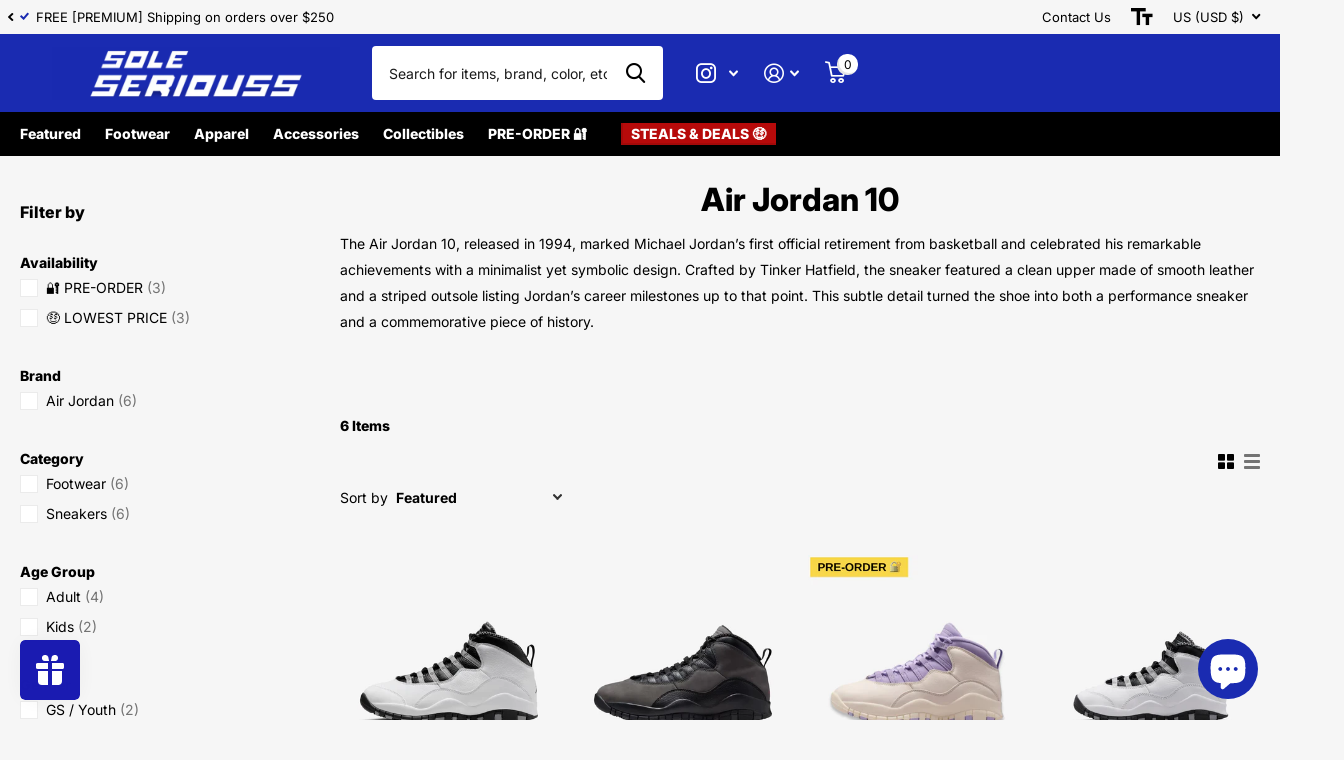

--- FILE ---
content_type: text/html; charset=utf-8
request_url: https://soleseriouss.com/collections/air-jordan-10
body_size: 59843
content:
<!doctype html>
<html
  lang="en"
  data-theme="xtra"
  dir="ltr"
  class="no-js  "
>
  <head>

    <style>
/* Change the color of the size chart link text */
div .scr-open-size-chart {
color: #1a2bb1 !important;
}
</style>

    <!-- Google tag (gtag.js) -->
    <style>
            .scr-modal .scr-close:before,
      .scr-modal .scr-close:after {
      	content: '' !important;
      	position: absolute;
      	top: 15px;
      	right: 23px;
      	height: 17px;
      	width: 2px;
      	background-color: #333;
      }
    </style>


    <style>
      div .best-fit-size-chart.scr-label button.scr-open-size-chart {
      margin: 3px 0 0 15px !important;
      }
    </style>
 

    <style>
      #f8pr-ul-check-1 {
      width: 100% !important;
      }
    </style>

    <script async src="https://www.googletagmanager.com/gtag/js?id=Tag_ID"></script>
    <script>
      window.dataLayer = window.dataLayer || [];
      function gtag(){dataLayer.push(arguments);}
      gtag('js', new Date());
      gtag('config', 'Tag_ID');
    </script>

    <meta charset="utf-8">
    <meta http-equiv="x-ua-compatible" content="ie=edge">
    <title>
      Buy &amp; Sell - Air Jordan 10 Retro Sneakers
       &ndash; SOLE SERIOUSS
    </title><meta name="description" content="Enjoy same-day shipping on the latest Air Jordan 10 Retro OG Sneakers, Shoes and Footwear for Mens, Womens, GS Youth, PS Pre-School Kids, TD Toddler Infant Crib at SOLE SERIOUSS. 100% Authentic &amp; Brand New Guaranteed! Buy Now, Pay Later with Klarna, Afterpay, Affirm, Shop Pay or Zip."><meta name="theme-color" content="">
    <meta name="MobileOptimized" content="320">
    <meta name="HandheldFriendly" content="true">
    <meta
      name="viewport"
      content="width=device-width, initial-scale=1, minimum-scale=1, maximum-scale=5, viewport-fit=cover, shrink-to-fit=no"
    >
    <meta name="msapplication-config" content="//soleseriouss.com/cdn/shop/t/164/assets/browserconfig.xml?v=52024572095365081671761858809">
    <link rel="canonical" href="https://soleseriouss.com/collections/air-jordan-10">
    <link rel="preconnect" href="https://fonts.shopifycdn.com" crossorigin><link rel="preload" as="style" href="//soleseriouss.com/cdn/shop/t/164/assets/screen.css?v=118859217302732837081762285233">
    <link rel="preload" as="style" href="//soleseriouss.com/cdn/shop/t/164/assets/theme-xtra.css?v=16572728644883513651761858862">
    <link rel="preload" as="style" href="//soleseriouss.com/cdn/shop/t/164/assets/screen-settings.css?v=94935821225715242361762648605">
    
    <link rel="preload" as="font" href="//soleseriouss.com/cdn/fonts/inter/inter_n8.d15c916037fee1656886aab64725534609d62cc8.woff2" type="font/woff2" crossorigin>
    <link rel="preload" as="font" href="//soleseriouss.com/cdn/fonts/inter/inter_n4.b2a3f24c19b4de56e8871f609e73ca7f6d2e2bb9.woff2" type="font/woff2" crossorigin>
    <link rel="preload" as="font" href="//soleseriouss.com/cdn/shop/t/164/assets/xtra.woff2?v=8976947910206883911761858866" crossorigin>
    <link href="//soleseriouss.com/cdn/shop/t/164/assets/screen.css?v=118859217302732837081762285233" rel="stylesheet" type="text/css" media="screen" />
    <link href="//soleseriouss.com/cdn/shop/t/164/assets/theme-xtra.css?v=16572728644883513651761858862" rel="stylesheet" type="text/css" media="screen" />
    <link href="//soleseriouss.com/cdn/shop/t/164/assets/screen-settings.css?v=94935821225715242361762648605" rel="stylesheet" type="text/css" media="screen" />
    <noscript><link rel="stylesheet" href="//soleseriouss.com/cdn/shop/t/164/assets/async-menu.css?v=134218099559736441211761858803"></noscript><link href="//soleseriouss.com/cdn/shop/t/164/assets/page-collection.css?v=106539591743773672131761858854" rel="stylesheet" type="text/css" media="screen" />

<link rel="icon" href="//soleseriouss.com/cdn/shop/files/SS_Icon_Blue_2_a7eaa7c8-0e63-499e-99bf-61284ca9f777.png?crop=center&height=32&v=1744959087&width=32" type="image/png">
      <link rel="mask-icon" href="safari-pinned-tab.svg" color="#333333">
      <link rel="apple-touch-icon" href="apple-touch-icon.png"><link rel="manifest" href="//soleseriouss.com/cdn/shop/t/164/assets/manifest.json?v=29040392606353692311761858853">
    <script>
      document.documentElement.classList.remove('no-js'); document.documentElement.classList.add('js');
    </script>
    <meta name="msapplication-config" content="//soleseriouss.com/cdn/shop/t/164/assets/browserconfig.xml?v=52024572095365081671761858809">
<meta property="og:title" content="Air Jordan 10">
<meta property="og:type" content="product.group">
<meta property="og:description" content="Enjoy same-day shipping on the latest Air Jordan 10 Retro OG Sneakers, Shoes and Footwear for Mens, Womens, GS Youth, PS Pre-School Kids, TD Toddler Infant Crib at SOLE SERIOUSS. 100% Authentic &amp; Brand New Guaranteed! Buy Now, Pay Later with Klarna, Afterpay, Affirm, Shop Pay or Zip.">
<meta property="og:site_name" content="SOLE SERIOUSS">
<meta property="og:url" content="https://soleseriouss.com/collections/air-jordan-10">

<meta property="og:image" content="http://soleseriouss.com/cdn/shop/collections/air-jordan-10-sole-seriouss.jpg?crop=center&height=500&v=1763435496&width=600">
<meta property="og:image:secure_url" content="https://soleseriouss.com/cdn/shop/collections/air-jordan-10-sole-seriouss.jpg?crop=center&height=500&v=1763435496&width=600">
<meta name="twitter:title" content="Air Jordan 10">
<meta name="twitter:description" content="Enjoy same-day shipping on the latest Air Jordan 10 Retro OG Sneakers, Shoes and Footwear for Mens, Womens, GS Youth, PS Pre-School Kids, TD Toddler Infant Crib at SOLE SERIOUSS. 100% Authentic &amp; Brand New Guaranteed! Buy Now, Pay Later with Klarna, Afterpay, Affirm, Shop Pay or Zip.">
<meta name="twitter:site" content="SOLE SERIOUSS">

<meta property="twitter:image" content="http://soleseriouss.com/cdn/shop/collections/air-jordan-10-sole-seriouss.jpg?crop=center&height=500&v=1763435496&width=600">
<script type="application/ld+json">
  [{
      "@context": "http://schema.org/",
      "@type": "Organization",
      "url": "https://soleseriouss.com/collections/air-jordan-10",
      "name": "SOLE SERIOUSS",
      "legalName": "SOLE SERIOUSS",
      "description": "Enjoy same-day shipping on the latest Air Jordan 10 Retro OG Sneakers, Shoes and Footwear for Mens, Womens, GS Youth, PS Pre-School Kids, TD Toddler Infant Crib at SOLE SERIOUSS. 100% Authentic &amp; Brand New Guaranteed! Buy Now, Pay Later with Klarna, Afterpay, Affirm, Shop Pay or Zip.","contactPoint": {
        "@type": "ContactPoint",
        "contactType": "Customer service",
        "telephone": "347-844-9130"
      },
      "address": {
        "@type": "PostalAddress",
        "streetAddress": "1093 Flushing Avenue, STE 189",
        "addressLocality": "Brooklyn",
        "postalCode": "11237",
        "addressCountry": "UNITED STATES"
      }
    },
    {
      "@context": "http://schema.org",
      "@type": "WebSite",
      "url": "https://soleseriouss.com/collections/air-jordan-10",
      "name": "SOLE SERIOUSS",
      "description": "Enjoy same-day shipping on the latest Air Jordan 10 Retro OG Sneakers, Shoes and Footwear for Mens, Womens, GS Youth, PS Pre-School Kids, TD Toddler Infant Crib at SOLE SERIOUSS. 100% Authentic &amp; Brand New Guaranteed! Buy Now, Pay Later with Klarna, Afterpay, Affirm, Shop Pay or Zip.",
      "author": [
        {
          "@type": "Organization",
          "url": "https://www.someoneyouknow.online",
          "name": "Someoneyouknow",
          "address": {
            "@type": "PostalAddress",
            "streetAddress": "Wilhelminaplein 25",
            "addressLocality": "Eindhoven",
            "addressRegion": "NB",
            "postalCode": "5611 HG",
            "addressCountry": "NL"
          }
        }
      ]
    }
  ]
</script>

    <script>window.performance && window.performance.mark && window.performance.mark('shopify.content_for_header.start');</script><meta name="facebook-domain-verification" content="tcqz9lwiwvv56jw5jgrgg15vlqin1l">
<meta name="google-site-verification" content="aE2Tg8HG-cdT7nBAI5vt_bWSY7pjSo6Rs2kilvGrvfA">
<meta id="shopify-digital-wallet" name="shopify-digital-wallet" content="/1502598/digital_wallets/dialog">
<meta name="shopify-checkout-api-token" content="65e1b22a487216dca7b2e576fe486bd2">
<link rel="alternate" type="application/atom+xml" title="Feed" href="/collections/air-jordan-10.atom" />
<link rel="alternate" hreflang="x-default" href="https://soleseriouss.com/collections/air-jordan-10">
<link rel="alternate" hreflang="en" href="https://soleseriouss.com/collections/air-jordan-10">
<link rel="alternate" hreflang="en-CA" href="https://soleseriouss.com/en-ca/collections/air-jordan-10">
<link rel="alternate" type="application/json+oembed" href="https://soleseriouss.com/collections/air-jordan-10.oembed">
<script async="async" src="/checkouts/internal/preloads.js?locale=en-US"></script>
<link rel="preconnect" href="https://shop.app" crossorigin="anonymous">
<script async="async" src="https://shop.app/checkouts/internal/preloads.js?locale=en-US&shop_id=1502598" crossorigin="anonymous"></script>
<script id="apple-pay-shop-capabilities" type="application/json">{"shopId":1502598,"countryCode":"US","currencyCode":"USD","merchantCapabilities":["supports3DS"],"merchantId":"gid:\/\/shopify\/Shop\/1502598","merchantName":"SOLE SERIOUSS","requiredBillingContactFields":["postalAddress","email","phone"],"requiredShippingContactFields":["postalAddress","email","phone"],"shippingType":"shipping","supportedNetworks":["visa","masterCard","amex","discover","elo","jcb"],"total":{"type":"pending","label":"SOLE SERIOUSS","amount":"1.00"},"shopifyPaymentsEnabled":true,"supportsSubscriptions":true}</script>
<script id="shopify-features" type="application/json">{"accessToken":"65e1b22a487216dca7b2e576fe486bd2","betas":["rich-media-storefront-analytics"],"domain":"soleseriouss.com","predictiveSearch":true,"shopId":1502598,"locale":"en"}</script>
<script>var Shopify = Shopify || {};
Shopify.shop = "soleseriouss.myshopify.com";
Shopify.locale = "en";
Shopify.currency = {"active":"USD","rate":"1.0"};
Shopify.country = "US";
Shopify.theme = {"name":"10\/31\/25 - Dynamic Checkout + D...","id":180612989238,"schema_name":"Xtra","schema_version":"4.1.0","theme_store_id":1609,"role":"main"};
Shopify.theme.handle = "null";
Shopify.theme.style = {"id":null,"handle":null};
Shopify.cdnHost = "soleseriouss.com/cdn";
Shopify.routes = Shopify.routes || {};
Shopify.routes.root = "/";</script>
<script type="module">!function(o){(o.Shopify=o.Shopify||{}).modules=!0}(window);</script>
<script>!function(o){function n(){var o=[];function n(){o.push(Array.prototype.slice.apply(arguments))}return n.q=o,n}var t=o.Shopify=o.Shopify||{};t.loadFeatures=n(),t.autoloadFeatures=n()}(window);</script>
<script>
  window.ShopifyPay = window.ShopifyPay || {};
  window.ShopifyPay.apiHost = "shop.app\/pay";
  window.ShopifyPay.redirectState = null;
</script>
<script id="shop-js-analytics" type="application/json">{"pageType":"collection"}</script>
<script defer="defer" async type="module" src="//soleseriouss.com/cdn/shopifycloud/shop-js/modules/v2/client.init-shop-cart-sync_BN7fPSNr.en.esm.js"></script>
<script defer="defer" async type="module" src="//soleseriouss.com/cdn/shopifycloud/shop-js/modules/v2/chunk.common_Cbph3Kss.esm.js"></script>
<script defer="defer" async type="module" src="//soleseriouss.com/cdn/shopifycloud/shop-js/modules/v2/chunk.modal_DKumMAJ1.esm.js"></script>
<script type="module">
  await import("//soleseriouss.com/cdn/shopifycloud/shop-js/modules/v2/client.init-shop-cart-sync_BN7fPSNr.en.esm.js");
await import("//soleseriouss.com/cdn/shopifycloud/shop-js/modules/v2/chunk.common_Cbph3Kss.esm.js");
await import("//soleseriouss.com/cdn/shopifycloud/shop-js/modules/v2/chunk.modal_DKumMAJ1.esm.js");

  window.Shopify.SignInWithShop?.initShopCartSync?.({"fedCMEnabled":true,"windoidEnabled":true});

</script>
<script>
  window.Shopify = window.Shopify || {};
  if (!window.Shopify.featureAssets) window.Shopify.featureAssets = {};
  window.Shopify.featureAssets['shop-js'] = {"shop-cart-sync":["modules/v2/client.shop-cart-sync_CJVUk8Jm.en.esm.js","modules/v2/chunk.common_Cbph3Kss.esm.js","modules/v2/chunk.modal_DKumMAJ1.esm.js"],"init-fed-cm":["modules/v2/client.init-fed-cm_7Fvt41F4.en.esm.js","modules/v2/chunk.common_Cbph3Kss.esm.js","modules/v2/chunk.modal_DKumMAJ1.esm.js"],"init-shop-email-lookup-coordinator":["modules/v2/client.init-shop-email-lookup-coordinator_Cc088_bR.en.esm.js","modules/v2/chunk.common_Cbph3Kss.esm.js","modules/v2/chunk.modal_DKumMAJ1.esm.js"],"init-windoid":["modules/v2/client.init-windoid_hPopwJRj.en.esm.js","modules/v2/chunk.common_Cbph3Kss.esm.js","modules/v2/chunk.modal_DKumMAJ1.esm.js"],"shop-button":["modules/v2/client.shop-button_B0jaPSNF.en.esm.js","modules/v2/chunk.common_Cbph3Kss.esm.js","modules/v2/chunk.modal_DKumMAJ1.esm.js"],"shop-cash-offers":["modules/v2/client.shop-cash-offers_DPIskqss.en.esm.js","modules/v2/chunk.common_Cbph3Kss.esm.js","modules/v2/chunk.modal_DKumMAJ1.esm.js"],"shop-toast-manager":["modules/v2/client.shop-toast-manager_CK7RT69O.en.esm.js","modules/v2/chunk.common_Cbph3Kss.esm.js","modules/v2/chunk.modal_DKumMAJ1.esm.js"],"init-shop-cart-sync":["modules/v2/client.init-shop-cart-sync_BN7fPSNr.en.esm.js","modules/v2/chunk.common_Cbph3Kss.esm.js","modules/v2/chunk.modal_DKumMAJ1.esm.js"],"init-customer-accounts-sign-up":["modules/v2/client.init-customer-accounts-sign-up_CfPf4CXf.en.esm.js","modules/v2/client.shop-login-button_DeIztwXF.en.esm.js","modules/v2/chunk.common_Cbph3Kss.esm.js","modules/v2/chunk.modal_DKumMAJ1.esm.js"],"pay-button":["modules/v2/client.pay-button_CgIwFSYN.en.esm.js","modules/v2/chunk.common_Cbph3Kss.esm.js","modules/v2/chunk.modal_DKumMAJ1.esm.js"],"init-customer-accounts":["modules/v2/client.init-customer-accounts_DQ3x16JI.en.esm.js","modules/v2/client.shop-login-button_DeIztwXF.en.esm.js","modules/v2/chunk.common_Cbph3Kss.esm.js","modules/v2/chunk.modal_DKumMAJ1.esm.js"],"avatar":["modules/v2/client.avatar_BTnouDA3.en.esm.js"],"init-shop-for-new-customer-accounts":["modules/v2/client.init-shop-for-new-customer-accounts_CsZy_esa.en.esm.js","modules/v2/client.shop-login-button_DeIztwXF.en.esm.js","modules/v2/chunk.common_Cbph3Kss.esm.js","modules/v2/chunk.modal_DKumMAJ1.esm.js"],"shop-follow-button":["modules/v2/client.shop-follow-button_BRMJjgGd.en.esm.js","modules/v2/chunk.common_Cbph3Kss.esm.js","modules/v2/chunk.modal_DKumMAJ1.esm.js"],"checkout-modal":["modules/v2/client.checkout-modal_B9Drz_yf.en.esm.js","modules/v2/chunk.common_Cbph3Kss.esm.js","modules/v2/chunk.modal_DKumMAJ1.esm.js"],"shop-login-button":["modules/v2/client.shop-login-button_DeIztwXF.en.esm.js","modules/v2/chunk.common_Cbph3Kss.esm.js","modules/v2/chunk.modal_DKumMAJ1.esm.js"],"lead-capture":["modules/v2/client.lead-capture_DXYzFM3R.en.esm.js","modules/v2/chunk.common_Cbph3Kss.esm.js","modules/v2/chunk.modal_DKumMAJ1.esm.js"],"shop-login":["modules/v2/client.shop-login_CA5pJqmO.en.esm.js","modules/v2/chunk.common_Cbph3Kss.esm.js","modules/v2/chunk.modal_DKumMAJ1.esm.js"],"payment-terms":["modules/v2/client.payment-terms_BxzfvcZJ.en.esm.js","modules/v2/chunk.common_Cbph3Kss.esm.js","modules/v2/chunk.modal_DKumMAJ1.esm.js"]};
</script>
<script>(function() {
  var isLoaded = false;
  function asyncLoad() {
    if (isLoaded) return;
    isLoaded = true;
    var urls = ["\/\/cdn.shopify.com\/proxy\/279d9be917d163031a54d7f51369e734ed0e4d8cfb50fa4cff59fdd3fac949d2\/size-charts-relentless.herokuapp.com\/js\/size-charts-relentless.js?shop=soleseriouss.myshopify.com\u0026sp-cache-control=cHVibGljLCBtYXgtYWdlPTkwMA","https:\/\/static.returngo.ai\/master.returngo.ai\/returngo.min.js?shop=soleseriouss.myshopify.com","https:\/\/cdn.adscale.com\/static\/ecom_js\/soleseriouss\/add_item_to_cart.js?ver=20241016\u0026shop=soleseriouss.myshopify.com","\/\/satcb.azureedge.net\/Scripts\/satcb.min.js?shop=soleseriouss.myshopify.com"];
    for (var i = 0; i < urls.length; i++) {
      var s = document.createElement('script');
      s.type = 'text/javascript';
      s.async = true;
      s.src = urls[i];
      var x = document.getElementsByTagName('script')[0];
      x.parentNode.insertBefore(s, x);
    }
  };
  if(window.attachEvent) {
    window.attachEvent('onload', asyncLoad);
  } else {
    window.addEventListener('load', asyncLoad, false);
  }
})();</script>
<script id="__st">var __st={"a":1502598,"offset":-18000,"reqid":"21dd2e89-57e3-4bd0-868b-20bbb9e9c4cd-1770072582","pageurl":"soleseriouss.com\/collections\/air-jordan-10","u":"b5f26b5e8e02","p":"collection","rtyp":"collection","rid":1440350221};</script>
<script>window.ShopifyPaypalV4VisibilityTracking = true;</script>
<script id="captcha-bootstrap">!function(){'use strict';const t='contact',e='account',n='new_comment',o=[[t,t],['blogs',n],['comments',n],[t,'customer']],c=[[e,'customer_login'],[e,'guest_login'],[e,'recover_customer_password'],[e,'create_customer']],r=t=>t.map((([t,e])=>`form[action*='/${t}']:not([data-nocaptcha='true']) input[name='form_type'][value='${e}']`)).join(','),a=t=>()=>t?[...document.querySelectorAll(t)].map((t=>t.form)):[];function s(){const t=[...o],e=r(t);return a(e)}const i='password',u='form_key',d=['recaptcha-v3-token','g-recaptcha-response','h-captcha-response',i],f=()=>{try{return window.sessionStorage}catch{return}},m='__shopify_v',_=t=>t.elements[u];function p(t,e,n=!1){try{const o=window.sessionStorage,c=JSON.parse(o.getItem(e)),{data:r}=function(t){const{data:e,action:n}=t;return t[m]||n?{data:e,action:n}:{data:t,action:n}}(c);for(const[e,n]of Object.entries(r))t.elements[e]&&(t.elements[e].value=n);n&&o.removeItem(e)}catch(o){console.error('form repopulation failed',{error:o})}}const l='form_type',E='cptcha';function T(t){t.dataset[E]=!0}const w=window,h=w.document,L='Shopify',v='ce_forms',y='captcha';let A=!1;((t,e)=>{const n=(g='f06e6c50-85a8-45c8-87d0-21a2b65856fe',I='https://cdn.shopify.com/shopifycloud/storefront-forms-hcaptcha/ce_storefront_forms_captcha_hcaptcha.v1.5.2.iife.js',D={infoText:'Protected by hCaptcha',privacyText:'Privacy',termsText:'Terms'},(t,e,n)=>{const o=w[L][v],c=o.bindForm;if(c)return c(t,g,e,D).then(n);var r;o.q.push([[t,g,e,D],n]),r=I,A||(h.body.append(Object.assign(h.createElement('script'),{id:'captcha-provider',async:!0,src:r})),A=!0)});var g,I,D;w[L]=w[L]||{},w[L][v]=w[L][v]||{},w[L][v].q=[],w[L][y]=w[L][y]||{},w[L][y].protect=function(t,e){n(t,void 0,e),T(t)},Object.freeze(w[L][y]),function(t,e,n,w,h,L){const[v,y,A,g]=function(t,e,n){const i=e?o:[],u=t?c:[],d=[...i,...u],f=r(d),m=r(i),_=r(d.filter((([t,e])=>n.includes(e))));return[a(f),a(m),a(_),s()]}(w,h,L),I=t=>{const e=t.target;return e instanceof HTMLFormElement?e:e&&e.form},D=t=>v().includes(t);t.addEventListener('submit',(t=>{const e=I(t);if(!e)return;const n=D(e)&&!e.dataset.hcaptchaBound&&!e.dataset.recaptchaBound,o=_(e),c=g().includes(e)&&(!o||!o.value);(n||c)&&t.preventDefault(),c&&!n&&(function(t){try{if(!f())return;!function(t){const e=f();if(!e)return;const n=_(t);if(!n)return;const o=n.value;o&&e.removeItem(o)}(t);const e=Array.from(Array(32),(()=>Math.random().toString(36)[2])).join('');!function(t,e){_(t)||t.append(Object.assign(document.createElement('input'),{type:'hidden',name:u})),t.elements[u].value=e}(t,e),function(t,e){const n=f();if(!n)return;const o=[...t.querySelectorAll(`input[type='${i}']`)].map((({name:t})=>t)),c=[...d,...o],r={};for(const[a,s]of new FormData(t).entries())c.includes(a)||(r[a]=s);n.setItem(e,JSON.stringify({[m]:1,action:t.action,data:r}))}(t,e)}catch(e){console.error('failed to persist form',e)}}(e),e.submit())}));const S=(t,e)=>{t&&!t.dataset[E]&&(n(t,e.some((e=>e===t))),T(t))};for(const o of['focusin','change'])t.addEventListener(o,(t=>{const e=I(t);D(e)&&S(e,y())}));const B=e.get('form_key'),M=e.get(l),P=B&&M;t.addEventListener('DOMContentLoaded',(()=>{const t=y();if(P)for(const e of t)e.elements[l].value===M&&p(e,B);[...new Set([...A(),...v().filter((t=>'true'===t.dataset.shopifyCaptcha))])].forEach((e=>S(e,t)))}))}(h,new URLSearchParams(w.location.search),n,t,e,['guest_login'])})(!1,!0)}();</script>
<script integrity="sha256-4kQ18oKyAcykRKYeNunJcIwy7WH5gtpwJnB7kiuLZ1E=" data-source-attribution="shopify.loadfeatures" defer="defer" src="//soleseriouss.com/cdn/shopifycloud/storefront/assets/storefront/load_feature-a0a9edcb.js" crossorigin="anonymous"></script>
<script crossorigin="anonymous" defer="defer" src="//soleseriouss.com/cdn/shopifycloud/storefront/assets/shopify_pay/storefront-65b4c6d7.js?v=20250812"></script>
<script data-source-attribution="shopify.dynamic_checkout.dynamic.init">var Shopify=Shopify||{};Shopify.PaymentButton=Shopify.PaymentButton||{isStorefrontPortableWallets:!0,init:function(){window.Shopify.PaymentButton.init=function(){};var t=document.createElement("script");t.src="https://soleseriouss.com/cdn/shopifycloud/portable-wallets/latest/portable-wallets.en.js",t.type="module",document.head.appendChild(t)}};
</script>
<script data-source-attribution="shopify.dynamic_checkout.buyer_consent">
  function portableWalletsHideBuyerConsent(e){var t=document.getElementById("shopify-buyer-consent"),n=document.getElementById("shopify-subscription-policy-button");t&&n&&(t.classList.add("hidden"),t.setAttribute("aria-hidden","true"),n.removeEventListener("click",e))}function portableWalletsShowBuyerConsent(e){var t=document.getElementById("shopify-buyer-consent"),n=document.getElementById("shopify-subscription-policy-button");t&&n&&(t.classList.remove("hidden"),t.removeAttribute("aria-hidden"),n.addEventListener("click",e))}window.Shopify?.PaymentButton&&(window.Shopify.PaymentButton.hideBuyerConsent=portableWalletsHideBuyerConsent,window.Shopify.PaymentButton.showBuyerConsent=portableWalletsShowBuyerConsent);
</script>
<script data-source-attribution="shopify.dynamic_checkout.cart.bootstrap">document.addEventListener("DOMContentLoaded",(function(){function t(){return document.querySelector("shopify-accelerated-checkout-cart, shopify-accelerated-checkout")}if(t())Shopify.PaymentButton.init();else{new MutationObserver((function(e,n){t()&&(Shopify.PaymentButton.init(),n.disconnect())})).observe(document.body,{childList:!0,subtree:!0})}}));
</script>
<script id='scb4127' type='text/javascript' async='' src='https://soleseriouss.com/cdn/shopifycloud/privacy-banner/storefront-banner.js'></script><link id="shopify-accelerated-checkout-styles" rel="stylesheet" media="screen" href="https://soleseriouss.com/cdn/shopifycloud/portable-wallets/latest/accelerated-checkout-backwards-compat.css" crossorigin="anonymous">
<style id="shopify-accelerated-checkout-cart">
        #shopify-buyer-consent {
  margin-top: 1em;
  display: inline-block;
  width: 100%;
}

#shopify-buyer-consent.hidden {
  display: none;
}

#shopify-subscription-policy-button {
  background: none;
  border: none;
  padding: 0;
  text-decoration: underline;
  font-size: inherit;
  cursor: pointer;
}

#shopify-subscription-policy-button::before {
  box-shadow: none;
}

      </style>

<script>window.performance && window.performance.mark && window.performance.mark('shopify.content_for_header.end');</script>
    <style>
.has-form a {
  min-height: 28px;
  overflow: hidden;
  text-overflow: ellipsis;
  -webkit-line-clamp: 2;
  display: -webkit-box;
  -webkit-box-orient: vertical;
}
.old-price .transcy-money {
  text-decoration: line-through !important;
}
.check.box input:checked ~ label:before {
  background: rgba(26, 44, 177, 0.15) !important;
}
.f8pr .check label {
  font-size: 14.5px;
}
.f8pr .price {
  font-size: 1.3em;
  text-align: left;
  margin-bottom: 10;
}
.f8pr .f8pr-buy-button button:first-child {
  text-transform: uppercase;
}
.f8pr .transcy-money {
  font-size: 1.3em !important;
  font-weight: bold !important;
}
.f8pr .old-price .transcy-money {
  font-size: 1em !important;
}
.m6pn .l4pm.text-center {
  display: none;
}
#shopify-block-bf_size_charts_block_yfiYfK {
  display: inline-flex;
}
#root .check.box label.disabled-style {
  text-decoration: line-through;
}
.l4cl .price,
.l4cl a {
  text-align: center !important;
}
.l4cl .price .transcy-money {
  font-weight: bold;
}
.f8pr-product-form-installment .shopify-installments-container {
  display: none;
}
.unavailable .price {
  display: none;
}
.l4ca.compact ul li,
.l4ca section ul li {
  font-weight: bold;
}
div button.scr-open-size-chart::before {
  position: relative;
}
div button.scr-open-size-chart {
  text-align: left;
}
div button.scr-open-size-chart:hover {
  color: inherit !important;
  box-shadow: none !important;
}
.overlay-sale.s1bx.instant:before {
  background-color: #ffe300 !important;
}
.overlay-sale.s1bx.instant {
  color: #000000 !important;
}
.s1bx.pre-order:before {
  background-color: #FFD500 !important;
}

</style>
  <!-- BEGIN app block: shopify://apps/searchanise-search-filter/blocks/app-embed/d8f24ada-02b1-458a-bbeb-5bf16d5c921e -->
<!-- END app block --><!-- BEGIN app block: shopify://apps/judge-me-reviews/blocks/judgeme_core/61ccd3b1-a9f2-4160-9fe9-4fec8413e5d8 --><!-- Start of Judge.me Core -->






<link rel="dns-prefetch" href="https://cdnwidget.judge.me">
<link rel="dns-prefetch" href="https://cdn.judge.me">
<link rel="dns-prefetch" href="https://cdn1.judge.me">
<link rel="dns-prefetch" href="https://api.judge.me">

<script data-cfasync='false' class='jdgm-settings-script'>window.jdgmSettings={"pagination":5,"disable_web_reviews":false,"badge_no_review_text":"No reviews","badge_n_reviews_text":"{{ n }} review/reviews","badge_star_color":"#339941","hide_badge_preview_if_no_reviews":true,"badge_hide_text":false,"enforce_center_preview_badge":false,"widget_title":"Customer Reviews","widget_open_form_text":"Write a review","widget_close_form_text":"Cancel review","widget_refresh_page_text":"Refresh page","widget_summary_text":"Based on {{ number_of_reviews }} review/reviews","widget_no_review_text":"Be the first to write a review","widget_name_field_text":"Display name","widget_verified_name_field_text":"Verified Name (public)","widget_name_placeholder_text":"Display name","widget_required_field_error_text":"This field is required.","widget_email_field_text":"Email address","widget_verified_email_field_text":"Verified Email (private, can not be edited)","widget_email_placeholder_text":"Your email address","widget_email_field_error_text":"Please enter a valid email address.","widget_rating_field_text":"Rating","widget_review_title_field_text":"Review Title","widget_review_title_placeholder_text":"Give your review a title","widget_review_body_field_text":"Review content","widget_review_body_placeholder_text":"Start writing here...","widget_pictures_field_text":"Picture/Video (optional)","widget_submit_review_text":"Submit Review","widget_submit_verified_review_text":"Submit Verified Review","widget_submit_success_msg_with_auto_publish":"Thank you! Please refresh the page in a few moments to see your review. You can remove or edit your review by logging into \u003ca href='https://judge.me/login' target='_blank' rel='nofollow noopener'\u003eJudge.me\u003c/a\u003e","widget_submit_success_msg_no_auto_publish":"Thank you! Your review will be published as soon as it is approved by the shop admin. You can remove or edit your review by logging into \u003ca href='https://judge.me/login' target='_blank' rel='nofollow noopener'\u003eJudge.me\u003c/a\u003e","widget_show_default_reviews_out_of_total_text":"Showing {{ n_reviews_shown }} out of {{ n_reviews }} reviews.","widget_show_all_link_text":"Show all","widget_show_less_link_text":"Show less","widget_author_said_text":"{{ reviewer_name }} said:","widget_days_text":"{{ n }} days ago","widget_weeks_text":"{{ n }} week/weeks ago","widget_months_text":"{{ n }} month/months ago","widget_years_text":"{{ n }} year/years ago","widget_yesterday_text":"Yesterday","widget_today_text":"Today","widget_replied_text":"\u003e\u003e {{ shop_name }} replied:","widget_read_more_text":"Read more","widget_reviewer_name_as_initial":"last_initial","widget_rating_filter_color":"#fbcd0a","widget_rating_filter_see_all_text":"See all reviews","widget_sorting_most_recent_text":"Most Recent","widget_sorting_highest_rating_text":"Highest Rating","widget_sorting_lowest_rating_text":"Lowest Rating","widget_sorting_with_pictures_text":"Only Pictures","widget_sorting_most_helpful_text":"Most Helpful","widget_open_question_form_text":"Ask a question","widget_reviews_subtab_text":"Reviews","widget_questions_subtab_text":"Questions","widget_question_label_text":"Question","widget_answer_label_text":"Answer","widget_question_placeholder_text":"Write your question here","widget_submit_question_text":"Submit Question","widget_question_submit_success_text":"Thank you for your question! We will notify you once it gets answered.","widget_star_color":"#339941","verified_badge_text":"Verified","verified_badge_bg_color":"","verified_badge_text_color":"","verified_badge_placement":"left-of-reviewer-name","widget_review_max_height":3,"widget_hide_border":false,"widget_social_share":true,"widget_thumb":true,"widget_review_location_show":false,"widget_location_format":"","all_reviews_include_out_of_store_products":true,"all_reviews_out_of_store_text":"(out of store)","all_reviews_pagination":100,"all_reviews_product_name_prefix_text":"about","enable_review_pictures":true,"enable_question_anwser":false,"widget_theme":"leex","review_date_format":"mm/dd/yyyy","default_sort_method":"most-recent","widget_product_reviews_subtab_text":"Product Reviews","widget_shop_reviews_subtab_text":"Shop Reviews","widget_other_products_reviews_text":"Reviews for other products","widget_store_reviews_subtab_text":"Store reviews","widget_no_store_reviews_text":"This store hasn't received any reviews yet","widget_web_restriction_product_reviews_text":"This product hasn't received any reviews yet","widget_no_items_text":"No items found","widget_show_more_text":"Show more","widget_write_a_store_review_text":"Write a Store Review","widget_other_languages_heading":"Reviews in Other Languages","widget_translate_review_text":"Translate review to {{ language }}","widget_translating_review_text":"Translating...","widget_show_original_translation_text":"Show original ({{ language }})","widget_translate_review_failed_text":"Review couldn't be translated.","widget_translate_review_retry_text":"Retry","widget_translate_review_try_again_later_text":"Try again later","show_product_url_for_grouped_product":false,"widget_sorting_pictures_first_text":"Pictures First","show_pictures_on_all_rev_page_mobile":true,"show_pictures_on_all_rev_page_desktop":true,"floating_tab_hide_mobile_install_preference":false,"floating_tab_button_name":"★ Reviews","floating_tab_title":"Let customers speak for us","floating_tab_button_color":"","floating_tab_button_background_color":"","floating_tab_url":"","floating_tab_url_enabled":false,"floating_tab_tab_style":"text","all_reviews_text_badge_text":"{{ shop.metafields.judgeme.all_reviews_rating|round:1 }}/5 ({{ shop.metafields.judgeme.all_reviews_count }}  Reviews \u0026 counting)","all_reviews_text_badge_text_branded_style":"{{ shop.metafields.judgeme.all_reviews_rating | round: 1 }} out of 5 stars based on {{ shop.metafields.judgeme.all_reviews_count }} reviews","is_all_reviews_text_badge_a_link":false,"show_stars_for_all_reviews_text_badge":true,"all_reviews_text_badge_url":"","all_reviews_text_style":"text","all_reviews_text_color_style":"judgeme_brand_color","all_reviews_text_color":"#108474","all_reviews_text_show_jm_brand":false,"featured_carousel_show_header":true,"featured_carousel_title":"See what our customer are saying..","testimonials_carousel_title":"Customers are saying","videos_carousel_title":"Real customer stories","cards_carousel_title":"Customers are saying","featured_carousel_count_text":"from {{ n }} reviews","featured_carousel_add_link_to_all_reviews_page":false,"featured_carousel_url":"","featured_carousel_show_images":true,"featured_carousel_autoslide_interval":5,"featured_carousel_arrows_on_the_sides":true,"featured_carousel_height":250,"featured_carousel_width":100,"featured_carousel_image_size":0,"featured_carousel_image_height":250,"featured_carousel_arrow_color":"#eeeeee","verified_count_badge_style":"branded","verified_count_badge_orientation":"horizontal","verified_count_badge_color_style":"judgeme_brand_color","verified_count_badge_color":"#108474","is_verified_count_badge_a_link":false,"verified_count_badge_url":"","verified_count_badge_show_jm_brand":true,"widget_rating_preset_default":5,"widget_first_sub_tab":"product-reviews","widget_show_histogram":true,"widget_histogram_use_custom_color":false,"widget_pagination_use_custom_color":false,"widget_star_use_custom_color":false,"widget_verified_badge_use_custom_color":false,"widget_write_review_use_custom_color":false,"picture_reminder_submit_button":"Upload Pictures","enable_review_videos":true,"mute_video_by_default":true,"widget_sorting_videos_first_text":"Videos First","widget_review_pending_text":"Pending","featured_carousel_items_for_large_screen":3,"social_share_options_order":"Facebook,Twitter,Pinterest,LinkedIn","remove_microdata_snippet":false,"disable_json_ld":false,"enable_json_ld_products":false,"preview_badge_show_question_text":false,"preview_badge_no_question_text":"No questions","preview_badge_n_question_text":"{{ number_of_questions }} question/questions","qa_badge_show_icon":false,"qa_badge_position":"same-row","remove_judgeme_branding":true,"widget_add_search_bar":false,"widget_search_bar_placeholder":"Search","widget_sorting_verified_only_text":"Verified only","featured_carousel_theme":"card","featured_carousel_show_rating":true,"featured_carousel_show_title":true,"featured_carousel_show_body":true,"featured_carousel_show_date":false,"featured_carousel_show_reviewer":true,"featured_carousel_show_product":true,"featured_carousel_header_background_color":"#108474","featured_carousel_header_text_color":"#ffffff","featured_carousel_name_product_separator":"reviewed","featured_carousel_full_star_background":"#339941","featured_carousel_empty_star_background":"#dadada","featured_carousel_vertical_theme_background":"#f9fafb","featured_carousel_verified_badge_enable":false,"featured_carousel_verified_badge_color":"#339941","featured_carousel_border_style":"round","featured_carousel_review_line_length_limit":3,"featured_carousel_more_reviews_button_text":"Read more reviews","featured_carousel_view_product_button_text":"View product","all_reviews_page_load_reviews_on":"scroll","all_reviews_page_load_more_text":"Load More Reviews","disable_fb_tab_reviews":false,"enable_ajax_cdn_cache":false,"widget_advanced_speed_features":5,"widget_public_name_text":"displayed publicly like","default_reviewer_name":"John Smith","default_reviewer_name_has_non_latin":true,"widget_reviewer_anonymous":"Anonymous","medals_widget_title":"Judge.me Review Medals","medals_widget_background_color":"#FFFFFF","medals_widget_position":"footer_all_pages","medals_widget_border_color":"#f9fafb","medals_widget_verified_text_position":"right","medals_widget_use_monochromatic_version":false,"medals_widget_elements_color":"#339941","show_reviewer_avatar":true,"widget_invalid_yt_video_url_error_text":"Not a YouTube video URL","widget_max_length_field_error_text":"Please enter no more than {0} characters.","widget_show_country_flag":false,"widget_show_collected_via_shop_app":true,"widget_verified_by_shop_badge_style":"light","widget_verified_by_shop_text":"Verified by Shop","widget_show_photo_gallery":false,"widget_load_with_code_splitting":true,"widget_ugc_install_preference":false,"widget_ugc_title":"Made by us, Shared by you","widget_ugc_subtitle":"Tag us to see your picture featured in our page","widget_ugc_arrows_color":"#ffffff","widget_ugc_primary_button_text":"Buy Now","widget_ugc_primary_button_background_color":"#108474","widget_ugc_primary_button_text_color":"#ffffff","widget_ugc_primary_button_border_width":"0","widget_ugc_primary_button_border_style":"none","widget_ugc_primary_button_border_color":"#108474","widget_ugc_primary_button_border_radius":"25","widget_ugc_secondary_button_text":"Load More","widget_ugc_secondary_button_background_color":"#ffffff","widget_ugc_secondary_button_text_color":"#108474","widget_ugc_secondary_button_border_width":"2","widget_ugc_secondary_button_border_style":"solid","widget_ugc_secondary_button_border_color":"#108474","widget_ugc_secondary_button_border_radius":"25","widget_ugc_reviews_button_text":"View Reviews","widget_ugc_reviews_button_background_color":"#ffffff","widget_ugc_reviews_button_text_color":"#108474","widget_ugc_reviews_button_border_width":"2","widget_ugc_reviews_button_border_style":"solid","widget_ugc_reviews_button_border_color":"#108474","widget_ugc_reviews_button_border_radius":"25","widget_ugc_reviews_button_link_to":"judgeme-reviews-page","widget_ugc_show_post_date":true,"widget_ugc_max_width":"800","widget_rating_metafield_value_type":true,"widget_primary_color":"#339941","widget_enable_secondary_color":false,"widget_secondary_color":"#edf5f5","widget_summary_average_rating_text":"{{ average_rating }} out of 5","widget_media_grid_title":"Customer photos \u0026 videos","widget_media_grid_see_more_text":"See more","widget_round_style":true,"widget_show_product_medals":true,"widget_verified_by_judgeme_text":"Verified by Judge.me","widget_show_store_medals":true,"widget_verified_by_judgeme_text_in_store_medals":"Verified by Judge.me","widget_media_field_exceed_quantity_message":"Sorry, we can only accept {{ max_media }} for one review.","widget_media_field_exceed_limit_message":"{{ file_name }} is too large, please select a {{ media_type }} less than {{ size_limit }}MB.","widget_review_submitted_text":"Review Submitted!","widget_question_submitted_text":"Question Submitted!","widget_close_form_text_question":"Cancel","widget_write_your_answer_here_text":"Write your answer here","widget_enabled_branded_link":true,"widget_show_collected_by_judgeme":false,"widget_reviewer_name_color":"","widget_write_review_text_color":"","widget_write_review_bg_color":"","widget_collected_by_judgeme_text":"collected by Judge.me","widget_pagination_type":"standard","widget_load_more_text":"Load More","widget_load_more_color":"#108474","widget_full_review_text":"Full Review","widget_read_more_reviews_text":"Read More Reviews","widget_read_questions_text":"Read Questions","widget_questions_and_answers_text":"Questions \u0026 Answers","widget_verified_by_text":"Verified by","widget_verified_text":"Verified","widget_number_of_reviews_text":"{{ number_of_reviews }} reviews","widget_back_button_text":"Back","widget_next_button_text":"Next","widget_custom_forms_filter_button":"Filters","custom_forms_style":"horizontal","widget_show_review_information":false,"how_reviews_are_collected":"How reviews are collected?","widget_show_review_keywords":false,"widget_gdpr_statement":"How we use your data: We'll only contact you about the review you left, and only if necessary. By submitting your review, you agree to Judge.me's \u003ca href='https://judge.me/terms' target='_blank' rel='nofollow noopener'\u003eterms\u003c/a\u003e, \u003ca href='https://judge.me/privacy' target='_blank' rel='nofollow noopener'\u003eprivacy\u003c/a\u003e and \u003ca href='https://judge.me/content-policy' target='_blank' rel='nofollow noopener'\u003econtent\u003c/a\u003e policies.","widget_multilingual_sorting_enabled":false,"widget_translate_review_content_enabled":false,"widget_translate_review_content_method":"manual","popup_widget_review_selection":"automatically_with_pictures","popup_widget_round_border_style":true,"popup_widget_show_title":true,"popup_widget_show_body":true,"popup_widget_show_reviewer":false,"popup_widget_show_product":true,"popup_widget_show_pictures":true,"popup_widget_use_review_picture":true,"popup_widget_show_on_home_page":true,"popup_widget_show_on_product_page":true,"popup_widget_show_on_collection_page":true,"popup_widget_show_on_cart_page":true,"popup_widget_position":"bottom_left","popup_widget_first_review_delay":5,"popup_widget_duration":5,"popup_widget_interval":5,"popup_widget_review_count":5,"popup_widget_hide_on_mobile":true,"review_snippet_widget_round_border_style":true,"review_snippet_widget_card_color":"#FFFFFF","review_snippet_widget_slider_arrows_background_color":"#FFFFFF","review_snippet_widget_slider_arrows_color":"#000000","review_snippet_widget_star_color":"#108474","show_product_variant":false,"all_reviews_product_variant_label_text":"Variant: ","widget_show_verified_branding":false,"widget_ai_summary_title":"Customers say","widget_ai_summary_disclaimer":"AI-powered review summary based on recent customer reviews","widget_show_ai_summary":false,"widget_show_ai_summary_bg":false,"widget_show_review_title_input":true,"redirect_reviewers_invited_via_email":"external_form","request_store_review_after_product_review":true,"request_review_other_products_in_order":true,"review_form_color_scheme":"default","review_form_corner_style":"square","review_form_star_color":{},"review_form_text_color":"#333333","review_form_background_color":"#ffffff","review_form_field_background_color":"#fafafa","review_form_button_color":{},"review_form_button_text_color":"#ffffff","review_form_modal_overlay_color":"#000000","review_content_screen_title_text":"How would you rate this product?","review_content_introduction_text":"We would love it if you would share a bit about your experience.","store_review_form_title_text":"How would you rate this store?","store_review_form_introduction_text":"We would love it if you would share a bit about your experience.","show_review_guidance_text":true,"one_star_review_guidance_text":"Poor","five_star_review_guidance_text":"Great","customer_information_screen_title_text":"About you","customer_information_introduction_text":"Please tell us more about you.","custom_questions_screen_title_text":"Your experience in more detail","custom_questions_introduction_text":"Here are a few questions to help us understand more about your experience.","review_submitted_screen_title_text":"Thanks for your review!","review_submitted_screen_thank_you_text":"We are processing it and it will appear on the store soon.","review_submitted_screen_email_verification_text":"Please confirm your email by clicking the link we just sent you. This helps us keep reviews authentic.","review_submitted_request_store_review_text":"Would you like to share your experience of shopping with us?","review_submitted_review_other_products_text":"Would you like to review these products?","store_review_screen_title_text":"Would you like to share your experience of shopping with us?","store_review_introduction_text":"We value your feedback and use it to improve. Please share any thoughts or suggestions you have.","reviewer_media_screen_title_picture_text":"Share a picture","reviewer_media_introduction_picture_text":"Upload a photo to support your review.","reviewer_media_screen_title_video_text":"Share a video","reviewer_media_introduction_video_text":"Upload a video to support your review.","reviewer_media_screen_title_picture_or_video_text":"Share a picture or video","reviewer_media_introduction_picture_or_video_text":"Upload a photo or video to support your review.","reviewer_media_youtube_url_text":"Paste your Youtube URL here","advanced_settings_next_step_button_text":"Next","advanced_settings_close_review_button_text":"Close","modal_write_review_flow":false,"write_review_flow_required_text":"Required","write_review_flow_privacy_message_text":"We respect your privacy.","write_review_flow_anonymous_text":"Post review as anonymous","write_review_flow_visibility_text":"This won't be visible to other customers.","write_review_flow_multiple_selection_help_text":"Select as many as you like","write_review_flow_single_selection_help_text":"Select one option","write_review_flow_required_field_error_text":"This field is required","write_review_flow_invalid_email_error_text":"Please enter a valid email address","write_review_flow_max_length_error_text":"Max. {{ max_length }} characters.","write_review_flow_media_upload_text":"\u003cb\u003eClick to upload\u003c/b\u003e or drag and drop","write_review_flow_gdpr_statement":"We'll only contact you about your review if necessary. By submitting your review, you agree to our \u003ca href='https://judge.me/terms' target='_blank' rel='nofollow noopener'\u003eterms and conditions\u003c/a\u003e and \u003ca href='https://judge.me/privacy' target='_blank' rel='nofollow noopener'\u003eprivacy policy\u003c/a\u003e.","rating_only_reviews_enabled":false,"show_negative_reviews_help_screen":false,"new_review_flow_help_screen_rating_threshold":3,"negative_review_resolution_screen_title_text":"Tell us more","negative_review_resolution_text":"Your experience matters to us. If there were issues with your purchase, we're here to help. Feel free to reach out to us, we'd love the opportunity to make things right.","negative_review_resolution_button_text":"Contact us","negative_review_resolution_proceed_with_review_text":"Leave a review","negative_review_resolution_subject":"Issue with purchase from {{ shop_name }}.{{ order_name }}","preview_badge_collection_page_install_status":false,"widget_review_custom_css":"","preview_badge_custom_css":"","preview_badge_stars_count":"5-stars","featured_carousel_custom_css":"","floating_tab_custom_css":"","all_reviews_widget_custom_css":"","medals_widget_custom_css":"","verified_badge_custom_css":"","all_reviews_text_custom_css":"","transparency_badges_collected_via_store_invite":false,"transparency_badges_from_another_provider":false,"transparency_badges_collected_from_store_visitor":false,"transparency_badges_collected_by_verified_review_provider":false,"transparency_badges_earned_reward":false,"transparency_badges_collected_via_store_invite_text":"Review collected via store invitation","transparency_badges_from_another_provider_text":"Review collected from another provider","transparency_badges_collected_from_store_visitor_text":"Review collected from a store visitor","transparency_badges_written_in_google_text":"Review written in Google","transparency_badges_written_in_etsy_text":"Review written in Etsy","transparency_badges_written_in_shop_app_text":"Review written in Shop App","transparency_badges_earned_reward_text":"Review earned a reward for future purchase","product_review_widget_per_page":6,"widget_store_review_label_text":"Review about the store","checkout_comment_extension_title_on_product_page":"Customer Comments","checkout_comment_extension_num_latest_comment_show":5,"checkout_comment_extension_format":"name_and_timestamp","checkout_comment_customer_name":"last_initial","checkout_comment_comment_notification":true,"preview_badge_collection_page_install_preference":false,"preview_badge_home_page_install_preference":false,"preview_badge_product_page_install_preference":false,"review_widget_install_preference":"","review_carousel_install_preference":false,"floating_reviews_tab_install_preference":"none","verified_reviews_count_badge_install_preference":false,"all_reviews_text_install_preference":false,"review_widget_best_location":false,"judgeme_medals_install_preference":false,"review_widget_revamp_enabled":false,"review_widget_qna_enabled":false,"review_widget_header_theme":"minimal","review_widget_widget_title_enabled":true,"review_widget_header_text_size":"medium","review_widget_header_text_weight":"regular","review_widget_average_rating_style":"compact","review_widget_bar_chart_enabled":true,"review_widget_bar_chart_type":"numbers","review_widget_bar_chart_style":"standard","review_widget_expanded_media_gallery_enabled":false,"review_widget_reviews_section_theme":"standard","review_widget_image_style":"thumbnails","review_widget_review_image_ratio":"square","review_widget_stars_size":"medium","review_widget_verified_badge":"standard_text","review_widget_review_title_text_size":"medium","review_widget_review_text_size":"medium","review_widget_review_text_length":"medium","review_widget_number_of_columns_desktop":3,"review_widget_carousel_transition_speed":5,"review_widget_custom_questions_answers_display":"always","review_widget_button_text_color":"#FFFFFF","review_widget_text_color":"#000000","review_widget_lighter_text_color":"#7B7B7B","review_widget_corner_styling":"soft","review_widget_review_word_singular":"review","review_widget_review_word_plural":"reviews","review_widget_voting_label":"Helpful?","review_widget_shop_reply_label":"Reply from {{ shop_name }}:","review_widget_filters_title":"Filters","qna_widget_question_word_singular":"Question","qna_widget_question_word_plural":"Questions","qna_widget_answer_reply_label":"Answer from {{ answerer_name }}:","qna_content_screen_title_text":"Ask a question about this product","qna_widget_question_required_field_error_text":"Please enter your question.","qna_widget_flow_gdpr_statement":"We'll only contact you about your question if necessary. By submitting your question, you agree to our \u003ca href='https://judge.me/terms' target='_blank' rel='nofollow noopener'\u003eterms and conditions\u003c/a\u003e and \u003ca href='https://judge.me/privacy' target='_blank' rel='nofollow noopener'\u003eprivacy policy\u003c/a\u003e.","qna_widget_question_submitted_text":"Thanks for your question!","qna_widget_close_form_text_question":"Close","qna_widget_question_submit_success_text":"We’ll notify you by email when your question is answered.","all_reviews_widget_v2025_enabled":false,"all_reviews_widget_v2025_header_theme":"default","all_reviews_widget_v2025_widget_title_enabled":true,"all_reviews_widget_v2025_header_text_size":"medium","all_reviews_widget_v2025_header_text_weight":"regular","all_reviews_widget_v2025_average_rating_style":"compact","all_reviews_widget_v2025_bar_chart_enabled":true,"all_reviews_widget_v2025_bar_chart_type":"numbers","all_reviews_widget_v2025_bar_chart_style":"standard","all_reviews_widget_v2025_expanded_media_gallery_enabled":false,"all_reviews_widget_v2025_show_store_medals":true,"all_reviews_widget_v2025_show_photo_gallery":true,"all_reviews_widget_v2025_show_review_keywords":false,"all_reviews_widget_v2025_show_ai_summary":false,"all_reviews_widget_v2025_show_ai_summary_bg":false,"all_reviews_widget_v2025_add_search_bar":false,"all_reviews_widget_v2025_default_sort_method":"most-recent","all_reviews_widget_v2025_reviews_per_page":10,"all_reviews_widget_v2025_reviews_section_theme":"default","all_reviews_widget_v2025_image_style":"thumbnails","all_reviews_widget_v2025_review_image_ratio":"square","all_reviews_widget_v2025_stars_size":"medium","all_reviews_widget_v2025_verified_badge":"bold_badge","all_reviews_widget_v2025_review_title_text_size":"medium","all_reviews_widget_v2025_review_text_size":"medium","all_reviews_widget_v2025_review_text_length":"medium","all_reviews_widget_v2025_number_of_columns_desktop":3,"all_reviews_widget_v2025_carousel_transition_speed":5,"all_reviews_widget_v2025_custom_questions_answers_display":"always","all_reviews_widget_v2025_show_product_variant":false,"all_reviews_widget_v2025_show_reviewer_avatar":true,"all_reviews_widget_v2025_reviewer_name_as_initial":"","all_reviews_widget_v2025_review_location_show":false,"all_reviews_widget_v2025_location_format":"","all_reviews_widget_v2025_show_country_flag":false,"all_reviews_widget_v2025_verified_by_shop_badge_style":"light","all_reviews_widget_v2025_social_share":false,"all_reviews_widget_v2025_social_share_options_order":"Facebook,Twitter,LinkedIn,Pinterest","all_reviews_widget_v2025_pagination_type":"standard","all_reviews_widget_v2025_button_text_color":"#FFFFFF","all_reviews_widget_v2025_text_color":"#000000","all_reviews_widget_v2025_lighter_text_color":"#7B7B7B","all_reviews_widget_v2025_corner_styling":"soft","all_reviews_widget_v2025_title":"Customer reviews","all_reviews_widget_v2025_ai_summary_title":"Customers say about this store","all_reviews_widget_v2025_no_review_text":"Be the first to write a review","platform":"shopify","branding_url":"https://app.judge.me/reviews/stores/soleseriouss.com","branding_text":"Powered by Judge.me","locale":"en","reply_name":"SOLE SERIOUSS","widget_version":"3.0","footer":true,"autopublish":false,"review_dates":true,"enable_custom_form":false,"shop_use_review_site":true,"shop_locale":"en","enable_multi_locales_translations":true,"show_review_title_input":true,"review_verification_email_status":"always","can_be_branded":true,"reply_name_text":"SOLE SERIOUSS"};</script> <style class='jdgm-settings-style'>.jdgm-xx{left:0}:root{--jdgm-primary-color: #339941;--jdgm-secondary-color: rgba(51,153,65,0.1);--jdgm-star-color: #339941;--jdgm-write-review-text-color: white;--jdgm-write-review-bg-color: #339941;--jdgm-paginate-color: #339941;--jdgm-border-radius: 10;--jdgm-reviewer-name-color: #339941}.jdgm-histogram__bar-content{background-color:#339941}.jdgm-rev[data-verified-buyer=true] .jdgm-rev__icon.jdgm-rev__icon:after,.jdgm-rev__buyer-badge.jdgm-rev__buyer-badge{color:white;background-color:#339941}.jdgm-review-widget--small .jdgm-gallery.jdgm-gallery .jdgm-gallery__thumbnail-link:nth-child(8) .jdgm-gallery__thumbnail-wrapper.jdgm-gallery__thumbnail-wrapper:before{content:"See more"}@media only screen and (min-width: 768px){.jdgm-gallery.jdgm-gallery .jdgm-gallery__thumbnail-link:nth-child(8) .jdgm-gallery__thumbnail-wrapper.jdgm-gallery__thumbnail-wrapper:before{content:"See more"}}.jdgm-rev__thumb-btn{color:#339941}.jdgm-rev__thumb-btn:hover{opacity:0.8}.jdgm-rev__thumb-btn:not([disabled]):hover,.jdgm-rev__thumb-btn:hover,.jdgm-rev__thumb-btn:active,.jdgm-rev__thumb-btn:visited{color:#339941}.jdgm-preview-badge .jdgm-star.jdgm-star{color:#339941}.jdgm-prev-badge[data-average-rating='0.00']{display:none !important}.jdgm-author-fullname{display:none !important}.jdgm-author-all-initials{display:none !important}.jdgm-rev-widg__title{visibility:hidden}.jdgm-rev-widg__summary-text{visibility:hidden}.jdgm-prev-badge__text{visibility:hidden}.jdgm-rev__prod-link-prefix:before{content:'about'}.jdgm-rev__variant-label:before{content:'Variant: '}.jdgm-rev__out-of-store-text:before{content:'(out of store)'}.jdgm-preview-badge[data-template="product"]{display:none !important}.jdgm-preview-badge[data-template="collection"]{display:none !important}.jdgm-preview-badge[data-template="index"]{display:none !important}.jdgm-review-widget[data-from-snippet="true"]{display:none !important}.jdgm-verified-count-badget[data-from-snippet="true"]{display:none !important}.jdgm-carousel-wrapper[data-from-snippet="true"]{display:none !important}.jdgm-all-reviews-text[data-from-snippet="true"]{display:none !important}.jdgm-medals-section[data-from-snippet="true"]{display:none !important}.jdgm-ugc-media-wrapper[data-from-snippet="true"]{display:none !important}.jdgm-rev__transparency-badge[data-badge-type="review_collected_via_store_invitation"]{display:none !important}.jdgm-rev__transparency-badge[data-badge-type="review_collected_from_another_provider"]{display:none !important}.jdgm-rev__transparency-badge[data-badge-type="review_collected_from_store_visitor"]{display:none !important}.jdgm-rev__transparency-badge[data-badge-type="review_written_in_etsy"]{display:none !important}.jdgm-rev__transparency-badge[data-badge-type="review_written_in_google_business"]{display:none !important}.jdgm-rev__transparency-badge[data-badge-type="review_written_in_shop_app"]{display:none !important}.jdgm-rev__transparency-badge[data-badge-type="review_earned_for_future_purchase"]{display:none !important}.jdgm-review-snippet-widget .jdgm-rev-snippet-widget__cards-container .jdgm-rev-snippet-card{border-radius:8px;background:#fff}.jdgm-review-snippet-widget .jdgm-rev-snippet-widget__cards-container .jdgm-rev-snippet-card__rev-rating .jdgm-star{color:#108474}.jdgm-review-snippet-widget .jdgm-rev-snippet-widget__prev-btn,.jdgm-review-snippet-widget .jdgm-rev-snippet-widget__next-btn{border-radius:50%;background:#fff}.jdgm-review-snippet-widget .jdgm-rev-snippet-widget__prev-btn>svg,.jdgm-review-snippet-widget .jdgm-rev-snippet-widget__next-btn>svg{fill:#000}.jdgm-full-rev-modal.rev-snippet-widget .jm-mfp-container .jm-mfp-content,.jdgm-full-rev-modal.rev-snippet-widget .jm-mfp-container .jdgm-full-rev__icon,.jdgm-full-rev-modal.rev-snippet-widget .jm-mfp-container .jdgm-full-rev__pic-img,.jdgm-full-rev-modal.rev-snippet-widget .jm-mfp-container .jdgm-full-rev__reply{border-radius:8px}.jdgm-full-rev-modal.rev-snippet-widget .jm-mfp-container .jdgm-full-rev[data-verified-buyer="true"] .jdgm-full-rev__icon::after{border-radius:8px}.jdgm-full-rev-modal.rev-snippet-widget .jm-mfp-container .jdgm-full-rev .jdgm-rev__buyer-badge{border-radius:calc( 8px / 2 )}.jdgm-full-rev-modal.rev-snippet-widget .jm-mfp-container .jdgm-full-rev .jdgm-full-rev__replier::before{content:'SOLE SERIOUSS'}.jdgm-full-rev-modal.rev-snippet-widget .jm-mfp-container .jdgm-full-rev .jdgm-full-rev__product-button{border-radius:calc( 8px * 6 )}
</style> <style class='jdgm-settings-style'></style> <script data-cfasync="false" type="text/javascript" async src="https://cdnwidget.judge.me/shopify_v2/leex.js" id="judgeme_widget_leex_js"></script>
<link id="judgeme_widget_leex_css" rel="stylesheet" type="text/css" media="nope!" onload="this.media='all'" href="https://cdnwidget.judge.me/widget_v3/theme/leex.css">

  
  
  
  <style class='jdgm-miracle-styles'>
  @-webkit-keyframes jdgm-spin{0%{-webkit-transform:rotate(0deg);-ms-transform:rotate(0deg);transform:rotate(0deg)}100%{-webkit-transform:rotate(359deg);-ms-transform:rotate(359deg);transform:rotate(359deg)}}@keyframes jdgm-spin{0%{-webkit-transform:rotate(0deg);-ms-transform:rotate(0deg);transform:rotate(0deg)}100%{-webkit-transform:rotate(359deg);-ms-transform:rotate(359deg);transform:rotate(359deg)}}@font-face{font-family:'JudgemeStar';src:url("[data-uri]") format("woff");font-weight:normal;font-style:normal}.jdgm-star{font-family:'JudgemeStar';display:inline !important;text-decoration:none !important;padding:0 4px 0 0 !important;margin:0 !important;font-weight:bold;opacity:1;-webkit-font-smoothing:antialiased;-moz-osx-font-smoothing:grayscale}.jdgm-star:hover{opacity:1}.jdgm-star:last-of-type{padding:0 !important}.jdgm-star.jdgm--on:before{content:"\e000"}.jdgm-star.jdgm--off:before{content:"\e001"}.jdgm-star.jdgm--half:before{content:"\e002"}.jdgm-widget *{margin:0;line-height:1.4;-webkit-box-sizing:border-box;-moz-box-sizing:border-box;box-sizing:border-box;-webkit-overflow-scrolling:touch}.jdgm-hidden{display:none !important;visibility:hidden !important}.jdgm-temp-hidden{display:none}.jdgm-spinner{width:40px;height:40px;margin:auto;border-radius:50%;border-top:2px solid #eee;border-right:2px solid #eee;border-bottom:2px solid #eee;border-left:2px solid #ccc;-webkit-animation:jdgm-spin 0.8s infinite linear;animation:jdgm-spin 0.8s infinite linear}.jdgm-prev-badge{display:block !important}

</style>


  
  
   


<script data-cfasync='false' class='jdgm-script'>
!function(e){window.jdgm=window.jdgm||{},jdgm.CDN_HOST="https://cdnwidget.judge.me/",jdgm.CDN_HOST_ALT="https://cdn2.judge.me/cdn/widget_frontend/",jdgm.API_HOST="https://api.judge.me/",jdgm.CDN_BASE_URL="https://cdn.shopify.com/extensions/019c1f58-5200-74ed-9d18-af8a09780747/judgeme-extensions-334/assets/",
jdgm.docReady=function(d){(e.attachEvent?"complete"===e.readyState:"loading"!==e.readyState)?
setTimeout(d,0):e.addEventListener("DOMContentLoaded",d)},jdgm.loadCSS=function(d,t,o,a){
!o&&jdgm.loadCSS.requestedUrls.indexOf(d)>=0||(jdgm.loadCSS.requestedUrls.push(d),
(a=e.createElement("link")).rel="stylesheet",a.class="jdgm-stylesheet",a.media="nope!",
a.href=d,a.onload=function(){this.media="all",t&&setTimeout(t)},e.body.appendChild(a))},
jdgm.loadCSS.requestedUrls=[],jdgm.loadJS=function(e,d){var t=new XMLHttpRequest;
t.onreadystatechange=function(){4===t.readyState&&(Function(t.response)(),d&&d(t.response))},
t.open("GET",e),t.onerror=function(){if(e.indexOf(jdgm.CDN_HOST)===0&&jdgm.CDN_HOST_ALT!==jdgm.CDN_HOST){var f=e.replace(jdgm.CDN_HOST,jdgm.CDN_HOST_ALT);jdgm.loadJS(f,d)}},t.send()},jdgm.docReady((function(){(window.jdgmLoadCSS||e.querySelectorAll(
".jdgm-widget, .jdgm-all-reviews-page").length>0)&&(jdgmSettings.widget_load_with_code_splitting?
parseFloat(jdgmSettings.widget_version)>=3?jdgm.loadCSS(jdgm.CDN_HOST+"widget_v3/base.css"):
jdgm.loadCSS(jdgm.CDN_HOST+"widget/base.css"):jdgm.loadCSS(jdgm.CDN_HOST+"shopify_v2.css"),
jdgm.loadJS(jdgm.CDN_HOST+"loa"+"der.js"))}))}(document);
</script>
<noscript><link rel="stylesheet" type="text/css" media="all" href="https://cdnwidget.judge.me/shopify_v2.css"></noscript>

<!-- BEGIN app snippet: theme_fix_tags --><script>
  (function() {
    var jdgmThemeFixes = {"170772726070":{"html":"","css":"#shopify-section-template--23203413655862__section_featured_collection_Km6rXB \u003e ul \u003e div.swiper-outer.swiper-initialized.swiper-horizontal.swiper-autoheight.swiper-backface-hidden \u003e div \u003e div.swiper-slide.swiper-slide-active \u003e li \u003e div.static \u003e p {\n    font-weight: normal !important;\n}","js":""},"173389840694":{"html":"","css":".jdgm-all-reviews-text:hover {\ncursor: pointer !important\n}\n.jdgm-rev.jdgm-divider-top.jdgm--done-setup.jdgm--leex-done-setup {\n\twidth: calc(50% - 11px) !important;\n\n}\n","js":"document.addEventListener('DOMContentLoaded', function() {\n  const button = document.querySelector('.jdgm-all-reviews-text');\n  const target = document.querySelector('.jdgm-carousel-title');\n\n  if (button \u0026\u0026 target) { \n    button.addEventListener('click', function(event) {\n      event.preventDefault();\n\n      target.scrollIntoView({ behavior: 'smooth' });\n    });\n  }\n});\n"},"175653585206":{"html":"","css":".jdgm-all-reviews-text__text a {\n    pointer-events: none !important;\n    text-decoration: none !important;\n}\n.jdgm-all-reviews-text {\n    cursor: pointer !important;\n}","js":"document.addEventListener('DOMContentLoaded', () =\u003e {\n  const trigger = document.querySelector('.jdgm-all-reviews-text');\n  const target = document.querySelector('.jdgm-carousel-wrapper');\n\n  if (trigger \u0026\u0026 target) {\n    trigger.addEventListener('click', () =\u003e {\n      window.scrollTo({\n        top: target.offsetTop,\n        behavior: 'smooth'\n      });\n    });\n  }\n});\n"},"177900585270":{"html":"","css":".jdgm-rev-widg__summary-average{\n  pointer-events: none;\n  cursor: default!important;\n}\n","js":"document.addEventListener('DOMContentLoaded', function() {\n  const button = document.querySelector('.jdgm-all-reviews-text');\n  const target = document.querySelector('.jdgm-review-widget');\n\n  if (button \u0026\u0026 target) { \n    button.addEventListener('click', function(event) {\n      event.preventDefault();\n\n      target.scrollIntoView({ behavior: 'smooth' });\n    });\n  }\n});"},"178782241078":{"html":"","css":".jdgm-rev-widg__summary-average{\n  pointer-events: none;\n  cursor: default!important;\n}\n","js":"document.addEventListener('DOMContentLoaded', function() {\n  const button = document.querySelector('.jdgm-all-reviews-text');\n  const target = document.querySelector('.jdgm-review-widget');\n\n  if (button \u0026\u0026 target) { \n    button.addEventListener('click', function(event) {\n      event.preventDefault();\n\n      target.scrollIntoView({ behavior: 'smooth' });\n    });\n  }\n});"},"179364987190":{"html":"","css":".jdgm-widget.jdgm-all-reviews-text {\n    cursor: pointer !important;\n}\n.jdgm-all-reviews-text__text a {\npointer-events: none !important\n}","js":"document.addEventListener(\"click\", (event)=\u003e {\n  let jdgmAllReviewsText = event.target.closest('.jdgm-all-reviews-text');\n  let jdgmRevWidget = document.querySelector('.jdgm-rev-widg');\n  if(jdgmAllReviewsText) {\n      jdgmRevWidget.scrollIntoView({\n        behavior: 'smooth',\n        block: 'start'\n      });\n  }\n})"},"179568836918":{"html":"","css":".jdgm-all-reviews-text\u003ea {\n    pointer-events: visible !important;\n}\n\n.jdgm-all-reviews-text__text\u003ea {\n    text-decoration: none !important;\n    pointer-events: none !important;\n}","js":"document.addEventListener('DOMContentLoaded', function() {\n    var clickableElements = document.querySelectorAll('.jdgm-all-reviews-rating');\n    clickableElements.forEach(function(element) {\n        element.addEventListener('click', function() {\n            var targetElement = document.querySelector('.jdgm-rev-widg__header');\n            if (targetElement) {\n                var offset = 100;\n                var elementPosition = targetElement.getBoundingClientRect().top + window.pageYOffset;\n                var offsetPosition = elementPosition - offset;\n\n                window.scrollTo({\n                    top: offsetPosition,\n                    behavior: 'smooth'\n                });\n            } else {\n                console.error('Target element not found');\n            }\n        });\n    });\n});"},"180262830390":{"html":"","css":".jdgm-all-reviews-text\u003ea {\n    pointer-events: visible !important;\n}\n\n.jdgm-all-reviews-text__text\u003ea {\n    text-decoration: none !important;\n    pointer-events: none !important;\n}","js":"document.addEventListener('DOMContentLoaded', function() {\n    var clickableElements = document.querySelectorAll('.jdgm-all-reviews-rating');\n    clickableElements.forEach(function(element) {\n        element.addEventListener('click', function() {\n            var targetElement = document.querySelector('.jdgm-rev-widg__header');\n            if (targetElement) {\n                var offset = 100;\n                var elementPosition = targetElement.getBoundingClientRect().top + window.pageYOffset;\n                var offsetPosition = elementPosition - offset;\n\n                window.scrollTo({\n                    top: offsetPosition,\n                    behavior: 'smooth'\n                });\n            } else {\n                console.error('Target element not found');\n            }\n        });\n    });\n});"},"180348584246":{"html":"","css":".jdgm-all-reviews-text\u003ea {\n    pointer-events: visible !important;\n}\n\n.jdgm-all-reviews-text__text\u003ea {\n    text-decoration: none !important;\n    pointer-events: none !important;\n}","js":"document.addEventListener('DOMContentLoaded', function() {\n    var clickableElements = document.querySelectorAll('.jdgm-all-reviews-rating');\n    clickableElements.forEach(function(element) {\n        element.addEventListener('click', function() {\n            var targetElement = document.querySelector('.jdgm-rev-widg__header');\n            if (targetElement) {\n                var offset = 100;\n                var elementPosition = targetElement.getBoundingClientRect().top + window.pageYOffset;\n                var offsetPosition = elementPosition - offset;\n\n                window.scrollTo({\n                    top: offsetPosition,\n                    behavior: 'smooth'\n                });\n            } else {\n                console.error('Target element not found');\n            }\n        });\n    });\n});"},"180612989238":{"html":"","css":".jdgm-all-reviews-text\u003ea {\n    pointer-events: visible !important;\n}\n\n.jdgm-all-reviews-text__text\u003ea {\n    text-decoration: none !important;\n    pointer-events: none !important;\n}","js":""},"181243412790":{"html":"","css":".jdgm-all-reviews-text\u003ea {\n    pointer-events: visible !important;\n}\n\n.jdgm-all-reviews-text__text\u003ea {\n    text-decoration: none !important;\n    pointer-events: none !important;\n}","js":""}};
    if (!jdgmThemeFixes) return;
    var thisThemeFix = jdgmThemeFixes[Shopify.theme.id];
    if (!thisThemeFix) return;

    if (thisThemeFix.html) {
      document.addEventListener("DOMContentLoaded", function() {
        var htmlDiv = document.createElement('div');
        htmlDiv.classList.add('jdgm-theme-fix-html');
        htmlDiv.innerHTML = thisThemeFix.html;
        document.body.append(htmlDiv);
      });
    };

    if (thisThemeFix.css) {
      var styleTag = document.createElement('style');
      styleTag.classList.add('jdgm-theme-fix-style');
      styleTag.innerHTML = thisThemeFix.css;
      document.head.append(styleTag);
    };

    if (thisThemeFix.js) {
      var scriptTag = document.createElement('script');
      scriptTag.classList.add('jdgm-theme-fix-script');
      scriptTag.innerHTML = thisThemeFix.js;
      document.head.append(scriptTag);
    };
  })();
</script>
<!-- END app snippet -->
<!-- End of Judge.me Core -->



<!-- END app block --><!-- BEGIN app block: shopify://apps/scroll-freely/blocks/scroll-freely/ab81353f-60e9-48db-81f5-5b6037635a06 --><script src=https://cdn.shopify.com/extensions/019bea4d-e282-7027-95a8-df5483b34821/eo_sh_loadmoreinfinitescroll-646/assets/eosh-loadmoreAndinfinitescroll.js defer="defer"></script>


  
<script src=https://cdn.shopify.com/extensions/019bea4d-e282-7027-95a8-df5483b34821/eo_sh_loadmoreinfinitescroll-646/assets/eosh-storefront.js defer="defer"></script>

<!-- END app block --><!-- BEGIN app block: shopify://apps/klaviyo-email-marketing-sms/blocks/klaviyo-onsite-embed/2632fe16-c075-4321-a88b-50b567f42507 -->












  <script async src="https://static.klaviyo.com/onsite/js/QUE4xi/klaviyo.js?company_id=QUE4xi"></script>
  <script>!function(){if(!window.klaviyo){window._klOnsite=window._klOnsite||[];try{window.klaviyo=new Proxy({},{get:function(n,i){return"push"===i?function(){var n;(n=window._klOnsite).push.apply(n,arguments)}:function(){for(var n=arguments.length,o=new Array(n),w=0;w<n;w++)o[w]=arguments[w];var t="function"==typeof o[o.length-1]?o.pop():void 0,e=new Promise((function(n){window._klOnsite.push([i].concat(o,[function(i){t&&t(i),n(i)}]))}));return e}}})}catch(n){window.klaviyo=window.klaviyo||[],window.klaviyo.push=function(){var n;(n=window._klOnsite).push.apply(n,arguments)}}}}();</script>

  




  <script>
    window.klaviyoReviewsProductDesignMode = false
  </script>







<!-- END app block --><!-- BEGIN app block: shopify://apps/simprosys-google-shopping-feed/blocks/core_settings_block/1f0b859e-9fa6-4007-97e8-4513aff5ff3b --><!-- BEGIN: GSF App Core Tags & Scripts by Simprosys Google Shopping Feed -->









<!-- END: GSF App Core Tags & Scripts by Simprosys Google Shopping Feed -->
<!-- END app block --><!-- BEGIN app block: shopify://apps/facebook-ads-google-ads-ai/blocks/adscale/4c8556b1-591d-4c26-940d-3f6695844f9e -->
	  


<!-- END app block --><!-- BEGIN app block: shopify://apps/instafeed/blocks/head-block/c447db20-095d-4a10-9725-b5977662c9d5 --><link rel="preconnect" href="https://cdn.nfcube.com/">
<link rel="preconnect" href="https://scontent.cdninstagram.com/">


  <script>
    document.addEventListener('DOMContentLoaded', function () {
      let instafeedScript = document.createElement('script');

      
        instafeedScript.src = 'https://cdn.nfcube.com/instafeed-bbce6dd3697c51c38f726d67e6237c92.js';
      

      document.body.appendChild(instafeedScript);
    });
  </script>





<!-- END app block --><!-- BEGIN app block: shopify://apps/sa-variants/blocks/variant-king-combined-listing/ff68b20f-8c8f-491e-92bf-3e5b8f17ef88 -->
















































<!-- END app block --><script src="https://cdn.shopify.com/extensions/019ade25-628d-72a3-afdc-4bdfaf6cce07/searchanise-shopify-cli-14/assets/disable-app.js" type="text/javascript" defer="defer"></script>
<script src="https://cdn.shopify.com/extensions/019c0eee-edaa-7efe-8d4d-9c5a39d5d323/smile-io-283/assets/smile-loader.js" type="text/javascript" defer="defer"></script>
<script src="https://cdn.shopify.com/extensions/e8878072-2f6b-4e89-8082-94b04320908d/inbox-1254/assets/inbox-chat-loader.js" type="text/javascript" defer="defer"></script>
<script src="https://cdn.shopify.com/extensions/019c1f58-5200-74ed-9d18-af8a09780747/judgeme-extensions-334/assets/loader.js" type="text/javascript" defer="defer"></script>
<link href="https://monorail-edge.shopifysvc.com" rel="dns-prefetch">
<script>(function(){if ("sendBeacon" in navigator && "performance" in window) {try {var session_token_from_headers = performance.getEntriesByType('navigation')[0].serverTiming.find(x => x.name == '_s').description;} catch {var session_token_from_headers = undefined;}var session_cookie_matches = document.cookie.match(/_shopify_s=([^;]*)/);var session_token_from_cookie = session_cookie_matches && session_cookie_matches.length === 2 ? session_cookie_matches[1] : "";var session_token = session_token_from_headers || session_token_from_cookie || "";function handle_abandonment_event(e) {var entries = performance.getEntries().filter(function(entry) {return /monorail-edge.shopifysvc.com/.test(entry.name);});if (!window.abandonment_tracked && entries.length === 0) {window.abandonment_tracked = true;var currentMs = Date.now();var navigation_start = performance.timing.navigationStart;var payload = {shop_id: 1502598,url: window.location.href,navigation_start,duration: currentMs - navigation_start,session_token,page_type: "collection"};window.navigator.sendBeacon("https://monorail-edge.shopifysvc.com/v1/produce", JSON.stringify({schema_id: "online_store_buyer_site_abandonment/1.1",payload: payload,metadata: {event_created_at_ms: currentMs,event_sent_at_ms: currentMs}}));}}window.addEventListener('pagehide', handle_abandonment_event);}}());</script>
<script id="web-pixels-manager-setup">(function e(e,d,r,n,o){if(void 0===o&&(o={}),!Boolean(null===(a=null===(i=window.Shopify)||void 0===i?void 0:i.analytics)||void 0===a?void 0:a.replayQueue)){var i,a;window.Shopify=window.Shopify||{};var t=window.Shopify;t.analytics=t.analytics||{};var s=t.analytics;s.replayQueue=[],s.publish=function(e,d,r){return s.replayQueue.push([e,d,r]),!0};try{self.performance.mark("wpm:start")}catch(e){}var l=function(){var e={modern:/Edge?\/(1{2}[4-9]|1[2-9]\d|[2-9]\d{2}|\d{4,})\.\d+(\.\d+|)|Firefox\/(1{2}[4-9]|1[2-9]\d|[2-9]\d{2}|\d{4,})\.\d+(\.\d+|)|Chrom(ium|e)\/(9{2}|\d{3,})\.\d+(\.\d+|)|(Maci|X1{2}).+ Version\/(15\.\d+|(1[6-9]|[2-9]\d|\d{3,})\.\d+)([,.]\d+|)( \(\w+\)|)( Mobile\/\w+|) Safari\/|Chrome.+OPR\/(9{2}|\d{3,})\.\d+\.\d+|(CPU[ +]OS|iPhone[ +]OS|CPU[ +]iPhone|CPU IPhone OS|CPU iPad OS)[ +]+(15[._]\d+|(1[6-9]|[2-9]\d|\d{3,})[._]\d+)([._]\d+|)|Android:?[ /-](13[3-9]|1[4-9]\d|[2-9]\d{2}|\d{4,})(\.\d+|)(\.\d+|)|Android.+Firefox\/(13[5-9]|1[4-9]\d|[2-9]\d{2}|\d{4,})\.\d+(\.\d+|)|Android.+Chrom(ium|e)\/(13[3-9]|1[4-9]\d|[2-9]\d{2}|\d{4,})\.\d+(\.\d+|)|SamsungBrowser\/([2-9]\d|\d{3,})\.\d+/,legacy:/Edge?\/(1[6-9]|[2-9]\d|\d{3,})\.\d+(\.\d+|)|Firefox\/(5[4-9]|[6-9]\d|\d{3,})\.\d+(\.\d+|)|Chrom(ium|e)\/(5[1-9]|[6-9]\d|\d{3,})\.\d+(\.\d+|)([\d.]+$|.*Safari\/(?![\d.]+ Edge\/[\d.]+$))|(Maci|X1{2}).+ Version\/(10\.\d+|(1[1-9]|[2-9]\d|\d{3,})\.\d+)([,.]\d+|)( \(\w+\)|)( Mobile\/\w+|) Safari\/|Chrome.+OPR\/(3[89]|[4-9]\d|\d{3,})\.\d+\.\d+|(CPU[ +]OS|iPhone[ +]OS|CPU[ +]iPhone|CPU IPhone OS|CPU iPad OS)[ +]+(10[._]\d+|(1[1-9]|[2-9]\d|\d{3,})[._]\d+)([._]\d+|)|Android:?[ /-](13[3-9]|1[4-9]\d|[2-9]\d{2}|\d{4,})(\.\d+|)(\.\d+|)|Mobile Safari.+OPR\/([89]\d|\d{3,})\.\d+\.\d+|Android.+Firefox\/(13[5-9]|1[4-9]\d|[2-9]\d{2}|\d{4,})\.\d+(\.\d+|)|Android.+Chrom(ium|e)\/(13[3-9]|1[4-9]\d|[2-9]\d{2}|\d{4,})\.\d+(\.\d+|)|Android.+(UC? ?Browser|UCWEB|U3)[ /]?(15\.([5-9]|\d{2,})|(1[6-9]|[2-9]\d|\d{3,})\.\d+)\.\d+|SamsungBrowser\/(5\.\d+|([6-9]|\d{2,})\.\d+)|Android.+MQ{2}Browser\/(14(\.(9|\d{2,})|)|(1[5-9]|[2-9]\d|\d{3,})(\.\d+|))(\.\d+|)|K[Aa][Ii]OS\/(3\.\d+|([4-9]|\d{2,})\.\d+)(\.\d+|)/},d=e.modern,r=e.legacy,n=navigator.userAgent;return n.match(d)?"modern":n.match(r)?"legacy":"unknown"}(),u="modern"===l?"modern":"legacy",c=(null!=n?n:{modern:"",legacy:""})[u],f=function(e){return[e.baseUrl,"/wpm","/b",e.hashVersion,"modern"===e.buildTarget?"m":"l",".js"].join("")}({baseUrl:d,hashVersion:r,buildTarget:u}),m=function(e){var d=e.version,r=e.bundleTarget,n=e.surface,o=e.pageUrl,i=e.monorailEndpoint;return{emit:function(e){var a=e.status,t=e.errorMsg,s=(new Date).getTime(),l=JSON.stringify({metadata:{event_sent_at_ms:s},events:[{schema_id:"web_pixels_manager_load/3.1",payload:{version:d,bundle_target:r,page_url:o,status:a,surface:n,error_msg:t},metadata:{event_created_at_ms:s}}]});if(!i)return console&&console.warn&&console.warn("[Web Pixels Manager] No Monorail endpoint provided, skipping logging."),!1;try{return self.navigator.sendBeacon.bind(self.navigator)(i,l)}catch(e){}var u=new XMLHttpRequest;try{return u.open("POST",i,!0),u.setRequestHeader("Content-Type","text/plain"),u.send(l),!0}catch(e){return console&&console.warn&&console.warn("[Web Pixels Manager] Got an unhandled error while logging to Monorail."),!1}}}}({version:r,bundleTarget:l,surface:e.surface,pageUrl:self.location.href,monorailEndpoint:e.monorailEndpoint});try{o.browserTarget=l,function(e){var d=e.src,r=e.async,n=void 0===r||r,o=e.onload,i=e.onerror,a=e.sri,t=e.scriptDataAttributes,s=void 0===t?{}:t,l=document.createElement("script"),u=document.querySelector("head"),c=document.querySelector("body");if(l.async=n,l.src=d,a&&(l.integrity=a,l.crossOrigin="anonymous"),s)for(var f in s)if(Object.prototype.hasOwnProperty.call(s,f))try{l.dataset[f]=s[f]}catch(e){}if(o&&l.addEventListener("load",o),i&&l.addEventListener("error",i),u)u.appendChild(l);else{if(!c)throw new Error("Did not find a head or body element to append the script");c.appendChild(l)}}({src:f,async:!0,onload:function(){if(!function(){var e,d;return Boolean(null===(d=null===(e=window.Shopify)||void 0===e?void 0:e.analytics)||void 0===d?void 0:d.initialized)}()){var d=window.webPixelsManager.init(e)||void 0;if(d){var r=window.Shopify.analytics;r.replayQueue.forEach((function(e){var r=e[0],n=e[1],o=e[2];d.publishCustomEvent(r,n,o)})),r.replayQueue=[],r.publish=d.publishCustomEvent,r.visitor=d.visitor,r.initialized=!0}}},onerror:function(){return m.emit({status:"failed",errorMsg:"".concat(f," has failed to load")})},sri:function(e){var d=/^sha384-[A-Za-z0-9+/=]+$/;return"string"==typeof e&&d.test(e)}(c)?c:"",scriptDataAttributes:o}),m.emit({status:"loading"})}catch(e){m.emit({status:"failed",errorMsg:(null==e?void 0:e.message)||"Unknown error"})}}})({shopId: 1502598,storefrontBaseUrl: "https://soleseriouss.com",extensionsBaseUrl: "https://extensions.shopifycdn.com/cdn/shopifycloud/web-pixels-manager",monorailEndpoint: "https://monorail-edge.shopifysvc.com/unstable/produce_batch",surface: "storefront-renderer",enabledBetaFlags: ["2dca8a86"],webPixelsConfigList: [{"id":"2115600694","configuration":"{\"accountID\":\"QUE4xi\",\"webPixelConfig\":\"eyJlbmFibGVBZGRlZFRvQ2FydEV2ZW50cyI6IHRydWV9\"}","eventPayloadVersion":"v1","runtimeContext":"STRICT","scriptVersion":"524f6c1ee37bacdca7657a665bdca589","type":"APP","apiClientId":123074,"privacyPurposes":["ANALYTICS","MARKETING"],"dataSharingAdjustments":{"protectedCustomerApprovalScopes":["read_customer_address","read_customer_email","read_customer_name","read_customer_personal_data","read_customer_phone"]}},{"id":"1371930934","configuration":"{\"webPixelName\":\"Judge.me\"}","eventPayloadVersion":"v1","runtimeContext":"STRICT","scriptVersion":"34ad157958823915625854214640f0bf","type":"APP","apiClientId":683015,"privacyPurposes":["ANALYTICS"],"dataSharingAdjustments":{"protectedCustomerApprovalScopes":["read_customer_email","read_customer_name","read_customer_personal_data","read_customer_phone"]}},{"id":"1176502582","configuration":"{\"account_ID\":\"917325\",\"google_analytics_tracking_tag\":\"1\",\"measurement_id\":\"2\",\"api_secret\":\"3\",\"shop_settings\":\"{\\\"custom_pixel_script\\\":\\\"https:\\\\\\\/\\\\\\\/storage.googleapis.com\\\\\\\/gsf-scripts\\\\\\\/custom-pixels\\\\\\\/soleseriouss.js\\\"}\"}","eventPayloadVersion":"v1","runtimeContext":"LAX","scriptVersion":"c6b888297782ed4a1cba19cda43d6625","type":"APP","apiClientId":1558137,"privacyPurposes":[],"dataSharingAdjustments":{"protectedCustomerApprovalScopes":["read_customer_address","read_customer_email","read_customer_name","read_customer_personal_data","read_customer_phone"]}},{"id":"701268278","configuration":"{\"config\":\"{\\\"google_tag_ids\\\":[\\\"G-QH85WDPF6N\\\",\\\"AW-1016175824\\\"],\\\"target_country\\\":\\\"US\\\",\\\"gtag_events\\\":[{\\\"type\\\":\\\"begin_checkout\\\",\\\"action_label\\\":\\\"G-QH85WDPF6N\\\"},{\\\"type\\\":\\\"search\\\",\\\"action_label\\\":\\\"G-QH85WDPF6N\\\"},{\\\"type\\\":\\\"view_item\\\",\\\"action_label\\\":\\\"G-QH85WDPF6N\\\"},{\\\"type\\\":\\\"purchase\\\",\\\"action_label\\\":[\\\"G-QH85WDPF6N\\\",\\\"AW-1016175824\\\/uVRpCNrZ0ZsZENC5xuQD\\\",\\\"AW-1016175824\\\/8FQPCNnnxJsZENC5xuQD\\\",\\\"AW-1016175824\\\/SP6_CL3pxJsZENC5xuQD\\\",\\\"AW-1016175824\\\/KoPlCMjZ0ZsZENC5xuQD\\\",\\\"AW-1016175824\\\/9OrBCN_nxJsZENC5xuQD\\\",\\\"AW-1016175824\\\/0I7kCOrjxJsZENC5xuQD\\\",\\\"AW-1016175824\\\/EZqDCOeNx5sZENC5xuQD\\\",\\\"AW-1016175824\\\/sDyeCOvnxJsZENC5xuQD\\\",\\\"AW-1016175824\\\/dUfICPOLy5sZENC5xuQD\\\",\\\"AW-1016175824\\\/Sy3ACKznxJsZENC5xuQD\\\",\\\"AW-1016175824\\\/shNsCMvixJsZENC5xuQD\\\",\\\"AW-1016175824\\\/NiX9CJTkxJsZENC5xuQD\\\",\\\"AW-1016175824\\\/xrUJCO3X0ZsZENC5xuQD\\\",\\\"AW-1016175824\\\/uPTpCNGKy5sZENC5xuQD\\\",\\\"AW-1016175824\\\/aiqyCJ6By5sZENC5xuQD\\\",\\\"AW-1016175824\\\/L2_1CMnpxJsZENC5xuQD\\\",\\\"AW-1016175824\\\/ZAACCOuJy5sZENC5xuQD\\\",\\\"AW-1016175824\\\/UJeaCJPa0ZsZENC5xuQD\\\"]},{\\\"type\\\":\\\"page_view\\\",\\\"action_label\\\":\\\"G-QH85WDPF6N\\\"},{\\\"type\\\":\\\"add_payment_info\\\",\\\"action_label\\\":\\\"G-QH85WDPF6N\\\"},{\\\"type\\\":\\\"add_to_cart\\\",\\\"action_label\\\":\\\"G-QH85WDPF6N\\\"}],\\\"enable_monitoring_mode\\\":false}\"}","eventPayloadVersion":"v1","runtimeContext":"OPEN","scriptVersion":"b2a88bafab3e21179ed38636efcd8a93","type":"APP","apiClientId":1780363,"privacyPurposes":[],"dataSharingAdjustments":{"protectedCustomerApprovalScopes":["read_customer_address","read_customer_email","read_customer_name","read_customer_personal_data","read_customer_phone"]}},{"id":"346685750","configuration":"{\"pixel_id\":\"645453379958443\",\"pixel_type\":\"facebook_pixel\",\"metaapp_system_user_token\":\"-\"}","eventPayloadVersion":"v1","runtimeContext":"OPEN","scriptVersion":"ca16bc87fe92b6042fbaa3acc2fbdaa6","type":"APP","apiClientId":2329312,"privacyPurposes":["ANALYTICS","MARKETING","SALE_OF_DATA"],"dataSharingAdjustments":{"protectedCustomerApprovalScopes":["read_customer_address","read_customer_email","read_customer_name","read_customer_personal_data","read_customer_phone"]}},{"id":"216564022","configuration":"{\"myshopifyDomain\":\"soleseriouss.myshopify.com\"}","eventPayloadVersion":"v1","runtimeContext":"STRICT","scriptVersion":"23b97d18e2aa74363140dc29c9284e87","type":"APP","apiClientId":2775569,"privacyPurposes":["ANALYTICS","MARKETING","SALE_OF_DATA"],"dataSharingAdjustments":{"protectedCustomerApprovalScopes":["read_customer_address","read_customer_email","read_customer_name","read_customer_phone","read_customer_personal_data"]}},{"id":"174981430","configuration":"{\"tagID\":\"2613979056811\"}","eventPayloadVersion":"v1","runtimeContext":"STRICT","scriptVersion":"18031546ee651571ed29edbe71a3550b","type":"APP","apiClientId":3009811,"privacyPurposes":["ANALYTICS","MARKETING","SALE_OF_DATA"],"dataSharingAdjustments":{"protectedCustomerApprovalScopes":["read_customer_address","read_customer_email","read_customer_name","read_customer_personal_data","read_customer_phone"]}},{"id":"111706422","configuration":"{\"hashed_organization_id\":\"8ca990c040b73aabf569d27760e477a2_v1\",\"app_key\":\"soleseriouss\",\"allow_collect_personal_data\":\"true\"}","eventPayloadVersion":"v1","runtimeContext":"STRICT","scriptVersion":"c3e64302e4c6a915b615bb03ddf3784a","type":"APP","apiClientId":111542,"privacyPurposes":["ANALYTICS","MARKETING","SALE_OF_DATA"],"dataSharingAdjustments":{"protectedCustomerApprovalScopes":["read_customer_address","read_customer_email","read_customer_name","read_customer_personal_data","read_customer_phone"]}},{"id":"116588854","eventPayloadVersion":"1","runtimeContext":"LAX","scriptVersion":"1","type":"CUSTOM","privacyPurposes":["ANALYTICS","MARKETING","SALE_OF_DATA"],"name":"AdScale"},{"id":"158859574","eventPayloadVersion":"1","runtimeContext":"LAX","scriptVersion":"1","type":"CUSTOM","privacyPurposes":["SALE_OF_DATA"],"name":"Simprosys Cart \u0026 Pixel"},{"id":"shopify-app-pixel","configuration":"{}","eventPayloadVersion":"v1","runtimeContext":"STRICT","scriptVersion":"0450","apiClientId":"shopify-pixel","type":"APP","privacyPurposes":["ANALYTICS","MARKETING"]},{"id":"shopify-custom-pixel","eventPayloadVersion":"v1","runtimeContext":"LAX","scriptVersion":"0450","apiClientId":"shopify-pixel","type":"CUSTOM","privacyPurposes":["ANALYTICS","MARKETING"]}],isMerchantRequest: false,initData: {"shop":{"name":"SOLE SERIOUSS","paymentSettings":{"currencyCode":"USD"},"myshopifyDomain":"soleseriouss.myshopify.com","countryCode":"US","storefrontUrl":"https:\/\/soleseriouss.com"},"customer":null,"cart":null,"checkout":null,"productVariants":[],"purchasingCompany":null},},"https://soleseriouss.com/cdn","3918e4e0wbf3ac3cepc5707306mb02b36c6",{"modern":"","legacy":""},{"shopId":"1502598","storefrontBaseUrl":"https:\/\/soleseriouss.com","extensionBaseUrl":"https:\/\/extensions.shopifycdn.com\/cdn\/shopifycloud\/web-pixels-manager","surface":"storefront-renderer","enabledBetaFlags":"[\"2dca8a86\"]","isMerchantRequest":"false","hashVersion":"3918e4e0wbf3ac3cepc5707306mb02b36c6","publish":"custom","events":"[[\"page_viewed\",{}],[\"collection_viewed\",{\"collection\":{\"id\":\"1440350221\",\"title\":\"Air Jordan 10\",\"productVariants\":[{\"price\":{\"amount\":375.0,\"currencyCode\":\"USD\"},\"product\":{\"title\":\"Air Jordan 10 Retro 'OG Steel' (2025)\",\"vendor\":\"Air Jordan\",\"id\":\"9998271349046\",\"untranslatedTitle\":\"Air Jordan 10 Retro 'OG Steel' (2025)\",\"url\":\"\/products\/air-jordan-10-retro-og-steel-2025\",\"type\":\"Air Jordan 10\"},\"id\":\"53520941252918\",\"image\":{\"src\":\"\/\/soleseriouss.com\/cdn\/shop\/files\/Air-Jordan-10-Retro-OG-Steel-2025-SOLE-SERIOUSS-1.jpg?v=1765766880\"},\"sku\":null,\"title\":\"7M \/ 8.5W \/ 🤑 LOWEST PRICE\",\"untranslatedTitle\":\"7M \/ 8.5W \/ 🤑 LOWEST PRICE\"},{\"price\":{\"amount\":310.0,\"currencyCode\":\"USD\"},\"product\":{\"title\":\"Air Jordan 10 Retro 'Shadow' (2025)\",\"vendor\":\"Air Jordan\",\"id\":\"10169884868918\",\"untranslatedTitle\":\"Air Jordan 10 Retro 'Shadow' (2025)\",\"url\":\"\/products\/air-jordan-10-retro-shadow-2025\",\"type\":\"Air Jordan 10\"},\"id\":\"53507576332598\",\"image\":{\"src\":\"\/\/soleseriouss.com\/cdn\/shop\/files\/Air-Jordan-10-Retro-Shadow-2025-SOLE-SERIOUSS-1.jpg?v=1765774927\"},\"sku\":null,\"title\":\"7M \/ 8.5W \/ 🤑 LOWEST PRICE\",\"untranslatedTitle\":\"7M \/ 8.5W \/ 🤑 LOWEST PRICE\"},{\"price\":{\"amount\":245.0,\"currencyCode\":\"USD\"},\"product\":{\"title\":\"*PRE-ORDER* Air Jordan 10 Retro 'Hydrangeas' (2026) (Womens)\",\"vendor\":\"Air Jordan\",\"id\":\"10396925100342\",\"untranslatedTitle\":\"*PRE-ORDER* Air Jordan 10 Retro 'Hydrangeas' (2026) (Womens)\",\"url\":\"\/products\/air-jordan-10-retro-hydrangeas-2026-womens\",\"type\":\"Air Jordan 10\"},\"id\":\"53220186947894\",\"image\":{\"src\":\"\/\/soleseriouss.com\/cdn\/shop\/files\/PRE-ORDER-Air-Jordan-10-Retro-Hydrangeas-2026-Womens-SOLE-SERIOUSS-1_aff878f5.jpg?v=1768975070\"},\"sku\":\"IQ0388-101-5\",\"title\":\"5W \/ 3.5M \/ 🔐 PRE-ORDER\",\"untranslatedTitle\":\"5W \/ 3.5M \/ 🔐 PRE-ORDER\"},{\"price\":{\"amount\":215.0,\"currencyCode\":\"USD\"},\"product\":{\"title\":\"Air Jordan 10 Retro 'OG Steel' (2025) (GS)\",\"vendor\":\"Air Jordan\",\"id\":\"9998276690230\",\"untranslatedTitle\":\"Air Jordan 10 Retro 'OG Steel' (2025) (GS)\",\"url\":\"\/products\/air-jordan-10-retro-og-steel-2025-gs\",\"type\":\"Air Jordan 10\"},\"id\":\"53520941973814\",\"image\":{\"src\":\"\/\/soleseriouss.com\/cdn\/shop\/files\/Air-Jordan-10-Retro-OG-Steel-2025-GS-SOLE-SERIOUSS-1.jpg?v=1765766887\"},\"sku\":null,\"title\":\"3.5Y \/ 5W \/ 🤑 LOWEST PRICE\",\"untranslatedTitle\":\"3.5Y \/ 5W \/ 🤑 LOWEST PRICE\"},{\"price\":{\"amount\":248.0,\"currencyCode\":\"USD\"},\"product\":{\"title\":\"*PRE-ORDER* Air Jordan 10 Retro 'Sacramento Kings' (2026)\",\"vendor\":\"Air Jordan\",\"id\":\"10545283432758\",\"untranslatedTitle\":\"*PRE-ORDER* Air Jordan 10 Retro 'Sacramento Kings' (2026)\",\"url\":\"\/products\/air-jordan-10-retro-sacramento-kings-2026\",\"type\":\"Air Jordan 10\"},\"id\":\"53539371286838\",\"image\":{\"src\":\"\/\/soleseriouss.com\/cdn\/shop\/files\/PRE-ORDER-Air-Jordan-10-Retro-Sacramento-Kings-2026-SOLE-SERIOUSS-1.jpg?v=1768975167\"},\"sku\":null,\"title\":\"7M \/ 8.5W \/ 🔐 PRE-ORDER\",\"untranslatedTitle\":\"7M \/ 8.5W \/ 🔐 PRE-ORDER\"},{\"price\":{\"amount\":195.0,\"currencyCode\":\"USD\"},\"product\":{\"title\":\"*PRE-ORDER* Air Jordan 10 Retro 'Sacramento Kings' (2026) (GS)\",\"vendor\":\"Air Jordan\",\"id\":\"10560537755958\",\"untranslatedTitle\":\"*PRE-ORDER* Air Jordan 10 Retro 'Sacramento Kings' (2026) (GS)\",\"url\":\"\/products\/air-jordan-10-retro-sacramento-kings-2026-gs\",\"type\":\"Air Jordan 10\"},\"id\":\"53582392590646\",\"image\":{\"src\":\"\/\/soleseriouss.com\/cdn\/shop\/files\/PRE-ORDER-Air-Jordan-10-Retro-Sacramento-Kings-2026-GS-SOLE-SERIOUSS-1.jpg?v=1768975274\"},\"sku\":null,\"title\":\"3.5Y \/ 5W \/ 🔐 PRE-ORDER\",\"untranslatedTitle\":\"3.5Y \/ 5W \/ 🔐 PRE-ORDER\"}]}}]]"});</script><script>
  window.ShopifyAnalytics = window.ShopifyAnalytics || {};
  window.ShopifyAnalytics.meta = window.ShopifyAnalytics.meta || {};
  window.ShopifyAnalytics.meta.currency = 'USD';
  var meta = {"products":[{"id":9998271349046,"gid":"gid:\/\/shopify\/Product\/9998271349046","vendor":"Air Jordan","type":"Air Jordan 10","handle":"air-jordan-10-retro-og-steel-2025","variants":[{"id":53520941252918,"price":37500,"name":"Air Jordan 10 Retro 'OG Steel' (2025) - 7M \/ 8.5W \/ 🤑 LOWEST PRICE","public_title":"7M \/ 8.5W \/ 🤑 LOWEST PRICE","sku":null},{"id":53520941285686,"price":37000,"name":"Air Jordan 10 Retro 'OG Steel' (2025) - 7.5M \/ 9W \/ 🤑 LOWEST PRICE","public_title":"7.5M \/ 9W \/ 🤑 LOWEST PRICE","sku":null},{"id":53520941318454,"price":35500,"name":"Air Jordan 10 Retro 'OG Steel' (2025) - 8M \/ 9.5W \/ 🤑 LOWEST PRICE","public_title":"8M \/ 9.5W \/ 🤑 LOWEST PRICE","sku":null},{"id":53520941351222,"price":37000,"name":"Air Jordan 10 Retro 'OG Steel' (2025) - 8.5M \/ 10W \/ 🤑 LOWEST PRICE","public_title":"8.5M \/ 10W \/ 🤑 LOWEST PRICE","sku":null},{"id":53520941383990,"price":37500,"name":"Air Jordan 10 Retro 'OG Steel' (2025) - 9M \/ 10.5W \/ 🤑 LOWEST PRICE","public_title":"9M \/ 10.5W \/ 🤑 LOWEST PRICE","sku":null},{"id":53520941416758,"price":38000,"name":"Air Jordan 10 Retro 'OG Steel' (2025) - 9.5M \/ 11W \/ 🤑 LOWEST PRICE","public_title":"9.5M \/ 11W \/ 🤑 LOWEST PRICE","sku":null},{"id":53520941449526,"price":39000,"name":"Air Jordan 10 Retro 'OG Steel' (2025) - 10M \/ 11.5W \/ 🤑 LOWEST PRICE","public_title":"10M \/ 11.5W \/ 🤑 LOWEST PRICE","sku":null},{"id":53520941482294,"price":43500,"name":"Air Jordan 10 Retro 'OG Steel' (2025) - 10.5M \/ 12W \/ 🤑 LOWEST PRICE","public_title":"10.5M \/ 12W \/ 🤑 LOWEST PRICE","sku":null},{"id":53520941515062,"price":44000,"name":"Air Jordan 10 Retro 'OG Steel' (2025) - 11M \/ 12.5W \/ 🤑 LOWEST PRICE","public_title":"11M \/ 12.5W \/ 🤑 LOWEST PRICE","sku":null},{"id":53520941547830,"price":46500,"name":"Air Jordan 10 Retro 'OG Steel' (2025) - 11.5M \/ 13W \/ 🤑 LOWEST PRICE","public_title":"11.5M \/ 13W \/ 🤑 LOWEST PRICE","sku":null},{"id":53520941580598,"price":46000,"name":"Air Jordan 10 Retro 'OG Steel' (2025) - 12M \/ 13.5W \/ 🤑 LOWEST PRICE","public_title":"12M \/ 13.5W \/ 🤑 LOWEST PRICE","sku":null},{"id":53520941613366,"price":49500,"name":"Air Jordan 10 Retro 'OG Steel' (2025) - 12.5M \/ 14W \/ 🤑 LOWEST PRICE","public_title":"12.5M \/ 14W \/ 🤑 LOWEST PRICE","sku":null},{"id":53520941646134,"price":46500,"name":"Air Jordan 10 Retro 'OG Steel' (2025) - 13M \/ 14.5W \/ 🤑 LOWEST PRICE","public_title":"13M \/ 14.5W \/ 🤑 LOWEST PRICE","sku":null},{"id":53520941678902,"price":48500,"name":"Air Jordan 10 Retro 'OG Steel' (2025) - 14M \/ 15.5W \/ 🤑 LOWEST PRICE","public_title":"14M \/ 15.5W \/ 🤑 LOWEST PRICE","sku":null},{"id":53520941711670,"price":50000,"name":"Air Jordan 10 Retro 'OG Steel' (2025) - 15M \/ 16.5W \/ 🤑 LOWEST PRICE","public_title":"15M \/ 16.5W \/ 🤑 LOWEST PRICE","sku":null},{"id":53520941744438,"price":36000,"name":"Air Jordan 10 Retro 'OG Steel' (2025) - 16M \/ 17.5W \/ 🤑 LOWEST PRICE","public_title":"16M \/ 17.5W \/ 🤑 LOWEST PRICE","sku":null},{"id":53520941777206,"price":36000,"name":"Air Jordan 10 Retro 'OG Steel' (2025) - 17M \/ 18.5W \/ 🤑 LOWEST PRICE","public_title":"17M \/ 18.5W \/ 🤑 LOWEST PRICE","sku":null},{"id":53520941809974,"price":36000,"name":"Air Jordan 10 Retro 'OG Steel' (2025) - 18M \/ 19.5W \/ 🤑 LOWEST PRICE","public_title":"18M \/ 19.5W \/ 🤑 LOWEST PRICE","sku":null},{"id":51321647300918,"price":37500,"name":"Air Jordan 10 Retro 'OG Steel' (2025) - 7M \/ 8.5W \/ 🚀 INSTANT","public_title":"7M \/ 8.5W \/ 🚀 INSTANT","sku":"HJ6779-104-7"},{"id":51321647399222,"price":37000,"name":"Air Jordan 10 Retro 'OG Steel' (2025) - 7.5M \/ 9W \/ 🚀 INSTANT","public_title":"7.5M \/ 9W \/ 🚀 INSTANT","sku":"HJ6779-104-75"},{"id":51321647497526,"price":35500,"name":"Air Jordan 10 Retro 'OG Steel' (2025) - 8M \/ 9.5W \/ 🚀 INSTANT","public_title":"8M \/ 9.5W \/ 🚀 INSTANT","sku":"HJ6779-104-8"},{"id":51321647595830,"price":37000,"name":"Air Jordan 10 Retro 'OG Steel' (2025) - 8.5M \/ 10W \/ 🚀 INSTANT","public_title":"8.5M \/ 10W \/ 🚀 INSTANT","sku":"HJ6779-104-85"},{"id":51321647694134,"price":37500,"name":"Air Jordan 10 Retro 'OG Steel' (2025) - 9M \/ 10.5W \/ 🚀 INSTANT","public_title":"9M \/ 10.5W \/ 🚀 INSTANT","sku":"HJ6779-104-9"},{"id":51321647792438,"price":38000,"name":"Air Jordan 10 Retro 'OG Steel' (2025) - 9.5M \/ 11W \/ 🚀 INSTANT","public_title":"9.5M \/ 11W \/ 🚀 INSTANT","sku":"HJ6779-104-95"},{"id":51321647890742,"price":39000,"name":"Air Jordan 10 Retro 'OG Steel' (2025) - 10M \/ 11.5W \/ 🚀 INSTANT","public_title":"10M \/ 11.5W \/ 🚀 INSTANT","sku":"HJ6779-104-10"},{"id":51321647989046,"price":43500,"name":"Air Jordan 10 Retro 'OG Steel' (2025) - 10.5M \/ 12W \/ 🚀 INSTANT","public_title":"10.5M \/ 12W \/ 🚀 INSTANT","sku":"HJ6779-104-105"},{"id":51321648087350,"price":44000,"name":"Air Jordan 10 Retro 'OG Steel' (2025) - 11M \/ 12.5W \/ 🚀 INSTANT","public_title":"11M \/ 12.5W \/ 🚀 INSTANT","sku":"HJ6779-104-11"},{"id":51321648185654,"price":46500,"name":"Air Jordan 10 Retro 'OG Steel' (2025) - 11.5M \/ 13W \/ 🚀 INSTANT","public_title":"11.5M \/ 13W \/ 🚀 INSTANT","sku":"HJ6779-104-115"},{"id":51321648283958,"price":46000,"name":"Air Jordan 10 Retro 'OG Steel' (2025) - 12M \/ 13.5W \/ 🚀 INSTANT","public_title":"12M \/ 13.5W \/ 🚀 INSTANT","sku":"HJ6779-104-12"},{"id":51321648382262,"price":49500,"name":"Air Jordan 10 Retro 'OG Steel' (2025) - 12.5M \/ 14W \/ 🚀 INSTANT","public_title":"12.5M \/ 14W \/ 🚀 INSTANT","sku":"HJ6779-104-125"},{"id":51321648480566,"price":46500,"name":"Air Jordan 10 Retro 'OG Steel' (2025) - 13M \/ 14.5W \/ 🚀 INSTANT","public_title":"13M \/ 14.5W \/ 🚀 INSTANT","sku":"HJ6779-104-13"},{"id":51321648578870,"price":48500,"name":"Air Jordan 10 Retro 'OG Steel' (2025) - 14M \/ 15.5W \/ 🚀 INSTANT","public_title":"14M \/ 15.5W \/ 🚀 INSTANT","sku":"HJ6779-104-14"},{"id":51321648677174,"price":50000,"name":"Air Jordan 10 Retro 'OG Steel' (2025) - 15M \/ 16.5W \/ 🚀 INSTANT","public_title":"15M \/ 16.5W \/ 🚀 INSTANT","sku":"HJ6779-104-15"},{"id":51321648775478,"price":36000,"name":"Air Jordan 10 Retro 'OG Steel' (2025) - 16M \/ 17.5W \/ 🚀 INSTANT","public_title":"16M \/ 17.5W \/ 🚀 INSTANT","sku":"HJ6779-104-16"},{"id":51321648873782,"price":36000,"name":"Air Jordan 10 Retro 'OG Steel' (2025) - 17M \/ 18.5W \/ 🚀 INSTANT","public_title":"17M \/ 18.5W \/ 🚀 INSTANT","sku":"HJ6779-104-17"},{"id":51321648972086,"price":36000,"name":"Air Jordan 10 Retro 'OG Steel' (2025) - 18M \/ 19.5W \/ 🚀 INSTANT","public_title":"18M \/ 19.5W \/ 🚀 INSTANT","sku":"HJ6779-104-18"}],"remote":false},{"id":10169884868918,"gid":"gid:\/\/shopify\/Product\/10169884868918","vendor":"Air Jordan","type":"Air Jordan 10","handle":"air-jordan-10-retro-shadow-2025","variants":[{"id":53507576332598,"price":31000,"name":"Air Jordan 10 Retro 'Shadow' (2025) - 7M \/ 8.5W \/ 🤑 LOWEST PRICE","public_title":"7M \/ 8.5W \/ 🤑 LOWEST PRICE","sku":null},{"id":53507576365366,"price":30000,"name":"Air Jordan 10 Retro 'Shadow' (2025) - 7.5M \/ 9W \/ 🤑 LOWEST PRICE","public_title":"7.5M \/ 9W \/ 🤑 LOWEST PRICE","sku":null},{"id":53507576398134,"price":29500,"name":"Air Jordan 10 Retro 'Shadow' (2025) - 8M \/ 9.5W \/ 🤑 LOWEST PRICE","public_title":"8M \/ 9.5W \/ 🤑 LOWEST PRICE","sku":null},{"id":53507576430902,"price":29500,"name":"Air Jordan 10 Retro 'Shadow' (2025) - 8.5M \/ 10W \/ 🤑 LOWEST PRICE","public_title":"8.5M \/ 10W \/ 🤑 LOWEST PRICE","sku":null},{"id":53507576463670,"price":29500,"name":"Air Jordan 10 Retro 'Shadow' (2025) - 9M \/ 10.5W \/ 🤑 LOWEST PRICE","public_title":"9M \/ 10.5W \/ 🤑 LOWEST PRICE","sku":null},{"id":53507576496438,"price":29500,"name":"Air Jordan 10 Retro 'Shadow' (2025) - 9.5M \/ 11W \/ 🤑 LOWEST PRICE","public_title":"9.5M \/ 11W \/ 🤑 LOWEST PRICE","sku":null},{"id":53507576529206,"price":30000,"name":"Air Jordan 10 Retro 'Shadow' (2025) - 10M \/ 11.5W \/ 🤑 LOWEST PRICE","public_title":"10M \/ 11.5W \/ 🤑 LOWEST PRICE","sku":null},{"id":53507576561974,"price":30500,"name":"Air Jordan 10 Retro 'Shadow' (2025) - 10.5M \/ 12W \/ 🤑 LOWEST PRICE","public_title":"10.5M \/ 12W \/ 🤑 LOWEST PRICE","sku":null},{"id":53507576594742,"price":30500,"name":"Air Jordan 10 Retro 'Shadow' (2025) - 11M \/ 12.5W \/ 🤑 LOWEST PRICE","public_title":"11M \/ 12.5W \/ 🤑 LOWEST PRICE","sku":null},{"id":53507576627510,"price":31000,"name":"Air Jordan 10 Retro 'Shadow' (2025) - 11.5M \/ 13W \/ 🤑 LOWEST PRICE","public_title":"11.5M \/ 13W \/ 🤑 LOWEST PRICE","sku":null},{"id":53507576660278,"price":31500,"name":"Air Jordan 10 Retro 'Shadow' (2025) - 12M \/ 13.5W \/ 🤑 LOWEST PRICE","public_title":"12M \/ 13.5W \/ 🤑 LOWEST PRICE","sku":null},{"id":53507576693046,"price":35000,"name":"Air Jordan 10 Retro 'Shadow' (2025) - 12.5M \/ 14W \/ 🤑 LOWEST PRICE","public_title":"12.5M \/ 14W \/ 🤑 LOWEST PRICE","sku":null},{"id":53507576725814,"price":32000,"name":"Air Jordan 10 Retro 'Shadow' (2025) - 13M \/ 14.5W \/ 🤑 LOWEST PRICE","public_title":"13M \/ 14.5W \/ 🤑 LOWEST PRICE","sku":null},{"id":53507576758582,"price":34000,"name":"Air Jordan 10 Retro 'Shadow' (2025) - 14M \/ 15.5W \/ 🤑 LOWEST PRICE","public_title":"14M \/ 15.5W \/ 🤑 LOWEST PRICE","sku":null},{"id":53507576791350,"price":36000,"name":"Air Jordan 10 Retro 'Shadow' (2025) - 15M \/ 16.5W \/ 🤑 LOWEST PRICE","public_title":"15M \/ 16.5W \/ 🤑 LOWEST PRICE","sku":null},{"id":53507576824118,"price":29500,"name":"Air Jordan 10 Retro 'Shadow' (2025) - 16M \/ 17.5W \/ 🤑 LOWEST PRICE","public_title":"16M \/ 17.5W \/ 🤑 LOWEST PRICE","sku":null},{"id":53507576856886,"price":29500,"name":"Air Jordan 10 Retro 'Shadow' (2025) - 17M \/ 18.5W \/ 🤑 LOWEST PRICE","public_title":"17M \/ 18.5W \/ 🤑 LOWEST PRICE","sku":null},{"id":53507576889654,"price":29500,"name":"Air Jordan 10 Retro 'Shadow' (2025) - 18M \/ 19.5W \/ 🤑 LOWEST PRICE","public_title":"18M \/ 19.5W \/ 🤑 LOWEST PRICE","sku":null},{"id":51792774103350,"price":31000,"name":"Air Jordan 10 Retro 'Shadow' (2025) - 7M \/ 8.5W \/ 🚀 INSTANT","public_title":"7M \/ 8.5W \/ 🚀 INSTANT","sku":"HJ6779-001-7"},{"id":51792774136118,"price":30000,"name":"Air Jordan 10 Retro 'Shadow' (2025) - 7.5M \/ 9W \/ 🚀 INSTANT","public_title":"7.5M \/ 9W \/ 🚀 INSTANT","sku":"HJ6779-001-75"},{"id":51792774168886,"price":29500,"name":"Air Jordan 10 Retro 'Shadow' (2025) - 8M \/ 9.5W \/ 🚀 INSTANT","public_title":"8M \/ 9.5W \/ 🚀 INSTANT","sku":"HJ6779-001-8"},{"id":51792774201654,"price":29500,"name":"Air Jordan 10 Retro 'Shadow' (2025) - 8.5M \/ 10W \/ 🚀 INSTANT","public_title":"8.5M \/ 10W \/ 🚀 INSTANT","sku":"HJ6779-001-85"},{"id":51792774234422,"price":29500,"name":"Air Jordan 10 Retro 'Shadow' (2025) - 9M \/ 10.5W \/ 🚀 INSTANT","public_title":"9M \/ 10.5W \/ 🚀 INSTANT","sku":"HJ6779-001-9"},{"id":51792774267190,"price":29500,"name":"Air Jordan 10 Retro 'Shadow' (2025) - 9.5M \/ 11W \/ 🚀 INSTANT","public_title":"9.5M \/ 11W \/ 🚀 INSTANT","sku":"HJ6779-001-95"},{"id":51792774299958,"price":30000,"name":"Air Jordan 10 Retro 'Shadow' (2025) - 10M \/ 11.5W \/ 🚀 INSTANT","public_title":"10M \/ 11.5W \/ 🚀 INSTANT","sku":"HJ6779-001-10"},{"id":51792774332726,"price":30500,"name":"Air Jordan 10 Retro 'Shadow' (2025) - 10.5M \/ 12W \/ 🚀 INSTANT","public_title":"10.5M \/ 12W \/ 🚀 INSTANT","sku":"HJ6779-001-105"},{"id":51792774365494,"price":30500,"name":"Air Jordan 10 Retro 'Shadow' (2025) - 11M \/ 12.5W \/ 🚀 INSTANT","public_title":"11M \/ 12.5W \/ 🚀 INSTANT","sku":"HJ6779-001-11"},{"id":51792774398262,"price":31000,"name":"Air Jordan 10 Retro 'Shadow' (2025) - 11.5M \/ 13W \/ 🚀 INSTANT","public_title":"11.5M \/ 13W \/ 🚀 INSTANT","sku":"HJ6779-001-115"},{"id":51792774431030,"price":31500,"name":"Air Jordan 10 Retro 'Shadow' (2025) - 12M \/ 13.5W \/ 🚀 INSTANT","public_title":"12M \/ 13.5W \/ 🚀 INSTANT","sku":"HJ6779-001-12"},{"id":51792774463798,"price":35000,"name":"Air Jordan 10 Retro 'Shadow' (2025) - 12.5M \/ 14W \/ 🚀 INSTANT","public_title":"12.5M \/ 14W \/ 🚀 INSTANT","sku":"HJ6779-001-125"},{"id":51792774496566,"price":32000,"name":"Air Jordan 10 Retro 'Shadow' (2025) - 13M \/ 14.5W \/ 🚀 INSTANT","public_title":"13M \/ 14.5W \/ 🚀 INSTANT","sku":"HJ6779-001-13"},{"id":51792774529334,"price":34000,"name":"Air Jordan 10 Retro 'Shadow' (2025) - 14M \/ 15.5W \/ 🚀 INSTANT","public_title":"14M \/ 15.5W \/ 🚀 INSTANT","sku":"HJ6779-001-14"},{"id":51792774562102,"price":36000,"name":"Air Jordan 10 Retro 'Shadow' (2025) - 15M \/ 16.5W \/ 🚀 INSTANT","public_title":"15M \/ 16.5W \/ 🚀 INSTANT","sku":"HJ6779-001-15"},{"id":51792774594870,"price":29500,"name":"Air Jordan 10 Retro 'Shadow' (2025) - 16M \/ 17.5W \/ 🚀 INSTANT","public_title":"16M \/ 17.5W \/ 🚀 INSTANT","sku":"HJ6779-001-16"},{"id":51792774627638,"price":29500,"name":"Air Jordan 10 Retro 'Shadow' (2025) - 17M \/ 18.5W \/ 🚀 INSTANT","public_title":"17M \/ 18.5W \/ 🚀 INSTANT","sku":"HJ6779-001-17"},{"id":51792774660406,"price":29500,"name":"Air Jordan 10 Retro 'Shadow' (2025) - 18M \/ 19.5W \/ 🚀 INSTANT","public_title":"18M \/ 19.5W \/ 🚀 INSTANT","sku":"HJ6779-001-18"}],"remote":false},{"id":10396925100342,"gid":"gid:\/\/shopify\/Product\/10396925100342","vendor":"Air Jordan","type":"Air Jordan 10","handle":"air-jordan-10-retro-hydrangeas-2026-womens","variants":[{"id":53220186947894,"price":24500,"name":"*PRE-ORDER* Air Jordan 10 Retro 'Hydrangeas' (2026) (Womens) - 5W \/ 3.5M \/ 🔐 PRE-ORDER","public_title":"5W \/ 3.5M \/ 🔐 PRE-ORDER","sku":"IQ0388-101-5"},{"id":53220186980662,"price":24500,"name":"*PRE-ORDER* Air Jordan 10 Retro 'Hydrangeas' (2026) (Womens) - 5.5W \/ 4M \/ 🔐 PRE-ORDER","public_title":"5.5W \/ 4M \/ 🔐 PRE-ORDER","sku":"IQ0388-101-55"},{"id":53220187013430,"price":24000,"name":"*PRE-ORDER* Air Jordan 10 Retro 'Hydrangeas' (2026) (Womens) - 6W \/ 4.5M \/ 🔐 PRE-ORDER","public_title":"6W \/ 4.5M \/ 🔐 PRE-ORDER","sku":"IQ0388-101-6"},{"id":53220187046198,"price":24000,"name":"*PRE-ORDER* Air Jordan 10 Retro 'Hydrangeas' (2026) (Womens) - 6.5W \/ 5M \/ 🔐 PRE-ORDER","public_title":"6.5W \/ 5M \/ 🔐 PRE-ORDER","sku":"IQ0388-101-65"},{"id":53220187078966,"price":24500,"name":"*PRE-ORDER* Air Jordan 10 Retro 'Hydrangeas' (2026) (Womens) - 7W \/ 5.5M \/ 🔐 PRE-ORDER","public_title":"7W \/ 5.5M \/ 🔐 PRE-ORDER","sku":"IQ0388-101-7"},{"id":53220187111734,"price":24500,"name":"*PRE-ORDER* Air Jordan 10 Retro 'Hydrangeas' (2026) (Womens) - 7.5W \/ 6M \/ 🔐 PRE-ORDER","public_title":"7.5W \/ 6M \/ 🔐 PRE-ORDER","sku":"IQ0388-101-75"},{"id":53220187144502,"price":24800,"name":"*PRE-ORDER* Air Jordan 10 Retro 'Hydrangeas' (2026) (Womens) - 8W \/ 6.5M \/ 🔐 PRE-ORDER","public_title":"8W \/ 6.5M \/ 🔐 PRE-ORDER","sku":"IQ0388-101-8"},{"id":53220187177270,"price":24800,"name":"*PRE-ORDER* Air Jordan 10 Retro 'Hydrangeas' (2026) (Womens) - 8.5W \/ 7M \/ 🔐 PRE-ORDER","public_title":"8.5W \/ 7M \/ 🔐 PRE-ORDER","sku":"IQ0388-101-85"},{"id":53220187210038,"price":24800,"name":"*PRE-ORDER* Air Jordan 10 Retro 'Hydrangeas' (2026) (Womens) - 9W \/ 7.5M \/ 🔐 PRE-ORDER","public_title":"9W \/ 7.5M \/ 🔐 PRE-ORDER","sku":"IQ0388-101-9"},{"id":53220187242806,"price":24800,"name":"*PRE-ORDER* Air Jordan 10 Retro 'Hydrangeas' (2026) (Womens) - 9.5W \/ 8M \/ 🔐 PRE-ORDER","public_title":"9.5W \/ 8M \/ 🔐 PRE-ORDER","sku":"IQ0388-101-95"},{"id":53220187275574,"price":24800,"name":"*PRE-ORDER* Air Jordan 10 Retro 'Hydrangeas' (2026) (Womens) - 10W \/ 8.5M \/ 🔐 PRE-ORDER","public_title":"10W \/ 8.5M \/ 🔐 PRE-ORDER","sku":"IQ0388-101-10"},{"id":53220187308342,"price":26000,"name":"*PRE-ORDER* Air Jordan 10 Retro 'Hydrangeas' (2026) (Womens) - 10.5W \/ 9M \/ 🔐 PRE-ORDER","public_title":"10.5W \/ 9M \/ 🔐 PRE-ORDER","sku":"IQ0388-101-105"},{"id":53220187341110,"price":26500,"name":"*PRE-ORDER* Air Jordan 10 Retro 'Hydrangeas' (2026) (Womens) - 11W \/ 9.5M \/ 🔐 PRE-ORDER","public_title":"11W \/ 9.5M \/ 🔐 PRE-ORDER","sku":"IQ0388-101-11"},{"id":53220187373878,"price":27000,"name":"*PRE-ORDER* Air Jordan 10 Retro 'Hydrangeas' (2026) (Womens) - 11.5W \/ 10M \/ 🔐 PRE-ORDER","public_title":"11.5W \/ 10M \/ 🔐 PRE-ORDER","sku":"IQ0388-101-115"},{"id":53220187406646,"price":27500,"name":"*PRE-ORDER* Air Jordan 10 Retro 'Hydrangeas' (2026) (Womens) - 12W \/ 10.5M \/ 🔐 PRE-ORDER","public_title":"12W \/ 10.5M \/ 🔐 PRE-ORDER","sku":"IQ0388-101-12"},{"id":53220187439414,"price":27500,"name":"*PRE-ORDER* Air Jordan 10 Retro 'Hydrangeas' (2026) (Womens) - 12.5W \/ 11M \/ 🔐 PRE-ORDER","public_title":"12.5W \/ 11M \/ 🔐 PRE-ORDER","sku":"IQ0388-101-125"},{"id":53220187472182,"price":27500,"name":"*PRE-ORDER* Air Jordan 10 Retro 'Hydrangeas' (2026) (Womens) - 13W \/ 11.5M \/ 🔐 PRE-ORDER","public_title":"13W \/ 11.5M \/ 🔐 PRE-ORDER","sku":"IQ0388-101-13"},{"id":53220187504950,"price":27500,"name":"*PRE-ORDER* Air Jordan 10 Retro 'Hydrangeas' (2026) (Womens) - 13.5W \/ 12M \/ 🔐 PRE-ORDER","public_title":"13.5W \/ 12M \/ 🔐 PRE-ORDER","sku":"IQ0388-101-135"},{"id":53220187537718,"price":27500,"name":"*PRE-ORDER* Air Jordan 10 Retro 'Hydrangeas' (2026) (Womens) - 14W \/ 12.5M \/ 🔐 PRE-ORDER","public_title":"14W \/ 12.5M \/ 🔐 PRE-ORDER","sku":"IQ0388-101-14"},{"id":53220187570486,"price":27500,"name":"*PRE-ORDER* Air Jordan 10 Retro 'Hydrangeas' (2026) (Womens) - 14.5W \/ 13M \/ 🔐 PRE-ORDER","public_title":"14.5W \/ 13M \/ 🔐 PRE-ORDER","sku":"IQ0388-101-145"},{"id":53220187603254,"price":27500,"name":"*PRE-ORDER* Air Jordan 10 Retro 'Hydrangeas' (2026) (Womens) - 15.5W \/ 14M \/ 🔐 PRE-ORDER","public_title":"15.5W \/ 14M \/ 🔐 PRE-ORDER","sku":"IQ0388-101-155"},{"id":53220187636022,"price":27500,"name":"*PRE-ORDER* Air Jordan 10 Retro 'Hydrangeas' (2026) (Womens) - 16.5W \/ 15M \/ 🔐 PRE-ORDER","public_title":"16.5W \/ 15M \/ 🔐 PRE-ORDER","sku":"IQ0388-101-165"}],"remote":false},{"id":9998276690230,"gid":"gid:\/\/shopify\/Product\/9998276690230","vendor":"Air Jordan","type":"Air Jordan 10","handle":"air-jordan-10-retro-og-steel-2025-gs","variants":[{"id":53520941973814,"price":21500,"name":"Air Jordan 10 Retro 'OG Steel' (2025) (GS) - 3.5Y \/ 5W \/ 🤑 LOWEST PRICE","public_title":"3.5Y \/ 5W \/ 🤑 LOWEST PRICE","sku":null},{"id":53520942006582,"price":21000,"name":"Air Jordan 10 Retro 'OG Steel' (2025) (GS) - 4Y \/ 5.5W \/ 🤑 LOWEST PRICE","public_title":"4Y \/ 5.5W \/ 🤑 LOWEST PRICE","sku":null},{"id":53520942039350,"price":21500,"name":"Air Jordan 10 Retro 'OG Steel' (2025) (GS) - 4.5Y \/ 6W \/ 🤑 LOWEST PRICE","public_title":"4.5Y \/ 6W \/ 🤑 LOWEST PRICE","sku":null},{"id":53520942072118,"price":22000,"name":"Air Jordan 10 Retro 'OG Steel' (2025) (GS) - 5Y \/ 6.5W \/ 🤑 LOWEST PRICE","public_title":"5Y \/ 6.5W \/ 🤑 LOWEST PRICE","sku":null},{"id":53520942104886,"price":22500,"name":"Air Jordan 10 Retro 'OG Steel' (2025) (GS) - 5.5Y \/ 7W \/ 🤑 LOWEST PRICE","public_title":"5.5Y \/ 7W \/ 🤑 LOWEST PRICE","sku":null},{"id":53520942137654,"price":23500,"name":"Air Jordan 10 Retro 'OG Steel' (2025) (GS) - 6Y \/ 7.5W \/ 🤑 LOWEST PRICE","public_title":"6Y \/ 7.5W \/ 🤑 LOWEST PRICE","sku":null},{"id":53520942170422,"price":24800,"name":"Air Jordan 10 Retro 'OG Steel' (2025) (GS) - 6.5Y \/ 8W \/ 🤑 LOWEST PRICE","public_title":"6.5Y \/ 8W \/ 🤑 LOWEST PRICE","sku":null},{"id":53520942203190,"price":29500,"name":"Air Jordan 10 Retro 'OG Steel' (2025) (GS) - 7Y \/ 8.5W \/ 🤑 LOWEST PRICE","public_title":"7Y \/ 8.5W \/ 🤑 LOWEST PRICE","sku":null},{"id":51321678954806,"price":21500,"name":"Air Jordan 10 Retro 'OG Steel' (2025) (GS) - 3.5Y \/ 5W \/ 🚀 INSTANT","public_title":"3.5Y \/ 5W \/ 🚀 INSTANT","sku":"IB7359-104-35"},{"id":51321679053110,"price":21000,"name":"Air Jordan 10 Retro 'OG Steel' (2025) (GS) - 4Y \/ 5.5W \/ 🚀 INSTANT","public_title":"4Y \/ 5.5W \/ 🚀 INSTANT","sku":"IB7359-104-4"},{"id":51321679151414,"price":21500,"name":"Air Jordan 10 Retro 'OG Steel' (2025) (GS) - 4.5Y \/ 6W \/ 🚀 INSTANT","public_title":"4.5Y \/ 6W \/ 🚀 INSTANT","sku":"IB7359-104-45"},{"id":51321679249718,"price":22000,"name":"Air Jordan 10 Retro 'OG Steel' (2025) (GS) - 5Y \/ 6.5W \/ 🚀 INSTANT","public_title":"5Y \/ 6.5W \/ 🚀 INSTANT","sku":"IB7359-104-5"},{"id":51321679348022,"price":22500,"name":"Air Jordan 10 Retro 'OG Steel' (2025) (GS) - 5.5Y \/ 7W \/ 🚀 INSTANT","public_title":"5.5Y \/ 7W \/ 🚀 INSTANT","sku":"IB7359-104-55"},{"id":51321679446326,"price":23500,"name":"Air Jordan 10 Retro 'OG Steel' (2025) (GS) - 6Y \/ 7.5W \/ 🚀 INSTANT","public_title":"6Y \/ 7.5W \/ 🚀 INSTANT","sku":"IB7359-104-6"},{"id":51321679544630,"price":24800,"name":"Air Jordan 10 Retro 'OG Steel' (2025) (GS) - 6.5Y \/ 8W \/ 🚀 INSTANT","public_title":"6.5Y \/ 8W \/ 🚀 INSTANT","sku":"IB7359-104-65"},{"id":51321679642934,"price":29500,"name":"Air Jordan 10 Retro 'OG Steel' (2025) (GS) - 7Y \/ 8.5W \/ 🚀 INSTANT","public_title":"7Y \/ 8.5W \/ 🚀 INSTANT","sku":"IB7359-104-7"}],"remote":false},{"id":10545283432758,"gid":"gid:\/\/shopify\/Product\/10545283432758","vendor":"Air Jordan","type":"Air Jordan 10","handle":"air-jordan-10-retro-sacramento-kings-2026","variants":[{"id":53539371286838,"price":24800,"name":"*PRE-ORDER* Air Jordan 10 Retro 'Sacramento Kings' (2026) - 7M \/ 8.5W \/ 🔐 PRE-ORDER","public_title":"7M \/ 8.5W \/ 🔐 PRE-ORDER","sku":null},{"id":53539371352374,"price":24500,"name":"*PRE-ORDER* Air Jordan 10 Retro 'Sacramento Kings' (2026) - 7.5M \/ 9W \/ 🔐 PRE-ORDER","public_title":"7.5M \/ 9W \/ 🔐 PRE-ORDER","sku":null},{"id":53539371417910,"price":24000,"name":"*PRE-ORDER* Air Jordan 10 Retro 'Sacramento Kings' (2026) - 8M \/ 9.5W \/ 🔐 PRE-ORDER","public_title":"8M \/ 9.5W \/ 🔐 PRE-ORDER","sku":null},{"id":53539371483446,"price":24000,"name":"*PRE-ORDER* Air Jordan 10 Retro 'Sacramento Kings' (2026) - 8.5M \/ 10W \/ 🔐 PRE-ORDER","public_title":"8.5M \/ 10W \/ 🔐 PRE-ORDER","sku":null},{"id":53539371548982,"price":24000,"name":"*PRE-ORDER* Air Jordan 10 Retro 'Sacramento Kings' (2026) - 9M \/ 10.5W \/ 🔐 PRE-ORDER","public_title":"9M \/ 10.5W \/ 🔐 PRE-ORDER","sku":null},{"id":53539371614518,"price":24000,"name":"*PRE-ORDER* Air Jordan 10 Retro 'Sacramento Kings' (2026) - 9.5M \/ 11W \/ 🔐 PRE-ORDER","public_title":"9.5M \/ 11W \/ 🔐 PRE-ORDER","sku":null},{"id":53539371680054,"price":24500,"name":"*PRE-ORDER* Air Jordan 10 Retro 'Sacramento Kings' (2026) - 10M \/ 11.5W \/ 🔐 PRE-ORDER","public_title":"10M \/ 11.5W \/ 🔐 PRE-ORDER","sku":null},{"id":53539371745590,"price":24800,"name":"*PRE-ORDER* Air Jordan 10 Retro 'Sacramento Kings' (2026) - 10.5M \/ 12W \/ 🔐 PRE-ORDER","public_title":"10.5M \/ 12W \/ 🔐 PRE-ORDER","sku":null},{"id":53539371811126,"price":24800,"name":"*PRE-ORDER* Air Jordan 10 Retro 'Sacramento Kings' (2026) - 11M \/ 12.5W \/ 🔐 PRE-ORDER","public_title":"11M \/ 12.5W \/ 🔐 PRE-ORDER","sku":null},{"id":53539371876662,"price":26500,"name":"*PRE-ORDER* Air Jordan 10 Retro 'Sacramento Kings' (2026) - 11.5M \/ 13W \/ 🔐 PRE-ORDER","public_title":"11.5M \/ 13W \/ 🔐 PRE-ORDER","sku":null},{"id":53539371942198,"price":26000,"name":"*PRE-ORDER* Air Jordan 10 Retro 'Sacramento Kings' (2026) - 12M \/ 13.5W \/ 🔐 PRE-ORDER","public_title":"12M \/ 13.5W \/ 🔐 PRE-ORDER","sku":null},{"id":53539372007734,"price":29000,"name":"*PRE-ORDER* Air Jordan 10 Retro 'Sacramento Kings' (2026) - 12.5M \/ 14W \/ 🔐 PRE-ORDER","public_title":"12.5M \/ 14W \/ 🔐 PRE-ORDER","sku":null},{"id":53539372073270,"price":26500,"name":"*PRE-ORDER* Air Jordan 10 Retro 'Sacramento Kings' (2026) - 13M \/ 14.5W \/ 🔐 PRE-ORDER","public_title":"13M \/ 14.5W \/ 🔐 PRE-ORDER","sku":null},{"id":53539372138806,"price":28000,"name":"*PRE-ORDER* Air Jordan 10 Retro 'Sacramento Kings' (2026) - 14M \/ 15.5W \/ 🔐 PRE-ORDER","public_title":"14M \/ 15.5W \/ 🔐 PRE-ORDER","sku":null},{"id":53539372204342,"price":29500,"name":"*PRE-ORDER* Air Jordan 10 Retro 'Sacramento Kings' (2026) - 15M \/ 16.5W \/ 🔐 PRE-ORDER","public_title":"15M \/ 16.5W \/ 🔐 PRE-ORDER","sku":null},{"id":53539372269878,"price":24000,"name":"*PRE-ORDER* Air Jordan 10 Retro 'Sacramento Kings' (2026) - 16M \/ 17.5W \/ 🔐 PRE-ORDER","public_title":"16M \/ 17.5W \/ 🔐 PRE-ORDER","sku":null},{"id":53539372335414,"price":24000,"name":"*PRE-ORDER* Air Jordan 10 Retro 'Sacramento Kings' (2026) - 17M \/ 18.5W \/ 🔐 PRE-ORDER","public_title":"17M \/ 18.5W \/ 🔐 PRE-ORDER","sku":null},{"id":53539372400950,"price":24000,"name":"*PRE-ORDER* Air Jordan 10 Retro 'Sacramento Kings' (2026) - 18M \/ 19.5W \/ 🔐 PRE-ORDER","public_title":"18M \/ 19.5W \/ 🔐 PRE-ORDER","sku":null}],"remote":false},{"id":10560537755958,"gid":"gid:\/\/shopify\/Product\/10560537755958","vendor":"Air Jordan","type":"Air Jordan 10","handle":"air-jordan-10-retro-sacramento-kings-2026-gs","variants":[{"id":53582392590646,"price":19500,"name":"*PRE-ORDER* Air Jordan 10 Retro 'Sacramento Kings' (2026) (GS) - 3.5Y \/ 5W \/ 🔐 PRE-ORDER","public_title":"3.5Y \/ 5W \/ 🔐 PRE-ORDER","sku":null},{"id":53582392623414,"price":18500,"name":"*PRE-ORDER* Air Jordan 10 Retro 'Sacramento Kings' (2026) (GS) - 4Y \/ 5.5W \/ 🔐 PRE-ORDER","public_title":"4Y \/ 5.5W \/ 🔐 PRE-ORDER","sku":null},{"id":53582392656182,"price":18500,"name":"*PRE-ORDER* Air Jordan 10 Retro 'Sacramento Kings' (2026) (GS) - 4.5Y \/ 6W \/ 🔐 PRE-ORDER","public_title":"4.5Y \/ 6W \/ 🔐 PRE-ORDER","sku":null},{"id":53582392688950,"price":18500,"name":"*PRE-ORDER* Air Jordan 10 Retro 'Sacramento Kings' (2026) (GS) - 5Y \/ 6.5W \/ 🔐 PRE-ORDER","public_title":"5Y \/ 6.5W \/ 🔐 PRE-ORDER","sku":null},{"id":53582392721718,"price":19000,"name":"*PRE-ORDER* Air Jordan 10 Retro 'Sacramento Kings' (2026) (GS) - 5.5Y \/ 7W \/ 🔐 PRE-ORDER","public_title":"5.5Y \/ 7W \/ 🔐 PRE-ORDER","sku":null},{"id":53582392754486,"price":19500,"name":"*PRE-ORDER* Air Jordan 10 Retro 'Sacramento Kings' (2026) (GS) - 6Y \/ 7.5W \/ 🔐 PRE-ORDER","public_title":"6Y \/ 7.5W \/ 🔐 PRE-ORDER","sku":null},{"id":53582392787254,"price":20000,"name":"*PRE-ORDER* Air Jordan 10 Retro 'Sacramento Kings' (2026) (GS) - 6.5Y \/ 8W \/ 🔐 PRE-ORDER","public_title":"6.5Y \/ 8W \/ 🔐 PRE-ORDER","sku":null},{"id":53582392820022,"price":21000,"name":"*PRE-ORDER* Air Jordan 10 Retro 'Sacramento Kings' (2026) (GS) - 7Y \/ 8.5W \/ 🔐 PRE-ORDER","public_title":"7Y \/ 8.5W \/ 🔐 PRE-ORDER","sku":null}],"remote":false}],"page":{"pageType":"collection","resourceType":"collection","resourceId":1440350221,"requestId":"21dd2e89-57e3-4bd0-868b-20bbb9e9c4cd-1770072582"}};
  for (var attr in meta) {
    window.ShopifyAnalytics.meta[attr] = meta[attr];
  }
</script>
<script class="analytics">
  (function () {
    var customDocumentWrite = function(content) {
      var jquery = null;

      if (window.jQuery) {
        jquery = window.jQuery;
      } else if (window.Checkout && window.Checkout.$) {
        jquery = window.Checkout.$;
      }

      if (jquery) {
        jquery('body').append(content);
      }
    };

    var hasLoggedConversion = function(token) {
      if (token) {
        return document.cookie.indexOf('loggedConversion=' + token) !== -1;
      }
      return false;
    }

    var setCookieIfConversion = function(token) {
      if (token) {
        var twoMonthsFromNow = new Date(Date.now());
        twoMonthsFromNow.setMonth(twoMonthsFromNow.getMonth() + 2);

        document.cookie = 'loggedConversion=' + token + '; expires=' + twoMonthsFromNow;
      }
    }

    var trekkie = window.ShopifyAnalytics.lib = window.trekkie = window.trekkie || [];
    if (trekkie.integrations) {
      return;
    }
    trekkie.methods = [
      'identify',
      'page',
      'ready',
      'track',
      'trackForm',
      'trackLink'
    ];
    trekkie.factory = function(method) {
      return function() {
        var args = Array.prototype.slice.call(arguments);
        args.unshift(method);
        trekkie.push(args);
        return trekkie;
      };
    };
    for (var i = 0; i < trekkie.methods.length; i++) {
      var key = trekkie.methods[i];
      trekkie[key] = trekkie.factory(key);
    }
    trekkie.load = function(config) {
      trekkie.config = config || {};
      trekkie.config.initialDocumentCookie = document.cookie;
      var first = document.getElementsByTagName('script')[0];
      var script = document.createElement('script');
      script.type = 'text/javascript';
      script.onerror = function(e) {
        var scriptFallback = document.createElement('script');
        scriptFallback.type = 'text/javascript';
        scriptFallback.onerror = function(error) {
                var Monorail = {
      produce: function produce(monorailDomain, schemaId, payload) {
        var currentMs = new Date().getTime();
        var event = {
          schema_id: schemaId,
          payload: payload,
          metadata: {
            event_created_at_ms: currentMs,
            event_sent_at_ms: currentMs
          }
        };
        return Monorail.sendRequest("https://" + monorailDomain + "/v1/produce", JSON.stringify(event));
      },
      sendRequest: function sendRequest(endpointUrl, payload) {
        // Try the sendBeacon API
        if (window && window.navigator && typeof window.navigator.sendBeacon === 'function' && typeof window.Blob === 'function' && !Monorail.isIos12()) {
          var blobData = new window.Blob([payload], {
            type: 'text/plain'
          });

          if (window.navigator.sendBeacon(endpointUrl, blobData)) {
            return true;
          } // sendBeacon was not successful

        } // XHR beacon

        var xhr = new XMLHttpRequest();

        try {
          xhr.open('POST', endpointUrl);
          xhr.setRequestHeader('Content-Type', 'text/plain');
          xhr.send(payload);
        } catch (e) {
          console.log(e);
        }

        return false;
      },
      isIos12: function isIos12() {
        return window.navigator.userAgent.lastIndexOf('iPhone; CPU iPhone OS 12_') !== -1 || window.navigator.userAgent.lastIndexOf('iPad; CPU OS 12_') !== -1;
      }
    };
    Monorail.produce('monorail-edge.shopifysvc.com',
      'trekkie_storefront_load_errors/1.1',
      {shop_id: 1502598,
      theme_id: 180612989238,
      app_name: "storefront",
      context_url: window.location.href,
      source_url: "//soleseriouss.com/cdn/s/trekkie.storefront.c59ea00e0474b293ae6629561379568a2d7c4bba.min.js"});

        };
        scriptFallback.async = true;
        scriptFallback.src = '//soleseriouss.com/cdn/s/trekkie.storefront.c59ea00e0474b293ae6629561379568a2d7c4bba.min.js';
        first.parentNode.insertBefore(scriptFallback, first);
      };
      script.async = true;
      script.src = '//soleseriouss.com/cdn/s/trekkie.storefront.c59ea00e0474b293ae6629561379568a2d7c4bba.min.js';
      first.parentNode.insertBefore(script, first);
    };
    trekkie.load(
      {"Trekkie":{"appName":"storefront","development":false,"defaultAttributes":{"shopId":1502598,"isMerchantRequest":null,"themeId":180612989238,"themeCityHash":"16721284997550433951","contentLanguage":"en","currency":"USD","eventMetadataId":"637b8c82-e050-4ee5-861b-2cc8be304145"},"isServerSideCookieWritingEnabled":true,"monorailRegion":"shop_domain","enabledBetaFlags":["65f19447","b5387b81"]},"Session Attribution":{},"S2S":{"facebookCapiEnabled":true,"source":"trekkie-storefront-renderer","apiClientId":580111}}
    );

    var loaded = false;
    trekkie.ready(function() {
      if (loaded) return;
      loaded = true;

      window.ShopifyAnalytics.lib = window.trekkie;

      var originalDocumentWrite = document.write;
      document.write = customDocumentWrite;
      try { window.ShopifyAnalytics.merchantGoogleAnalytics.call(this); } catch(error) {};
      document.write = originalDocumentWrite;

      window.ShopifyAnalytics.lib.page(null,{"pageType":"collection","resourceType":"collection","resourceId":1440350221,"requestId":"21dd2e89-57e3-4bd0-868b-20bbb9e9c4cd-1770072582","shopifyEmitted":true});

      var match = window.location.pathname.match(/checkouts\/(.+)\/(thank_you|post_purchase)/)
      var token = match? match[1]: undefined;
      if (!hasLoggedConversion(token)) {
        setCookieIfConversion(token);
        window.ShopifyAnalytics.lib.track("Viewed Product Category",{"currency":"USD","category":"Collection: air-jordan-10","collectionName":"air-jordan-10","collectionId":1440350221,"nonInteraction":true},undefined,undefined,{"shopifyEmitted":true});
      }
    });


        var eventsListenerScript = document.createElement('script');
        eventsListenerScript.async = true;
        eventsListenerScript.src = "//soleseriouss.com/cdn/shopifycloud/storefront/assets/shop_events_listener-3da45d37.js";
        document.getElementsByTagName('head')[0].appendChild(eventsListenerScript);

})();</script>
  <script>
  if (!window.ga || (window.ga && typeof window.ga !== 'function')) {
    window.ga = function ga() {
      (window.ga.q = window.ga.q || []).push(arguments);
      if (window.Shopify && window.Shopify.analytics && typeof window.Shopify.analytics.publish === 'function') {
        window.Shopify.analytics.publish("ga_stub_called", {}, {sendTo: "google_osp_migration"});
      }
      console.error("Shopify's Google Analytics stub called with:", Array.from(arguments), "\nSee https://help.shopify.com/manual/promoting-marketing/pixels/pixel-migration#google for more information.");
    };
    if (window.Shopify && window.Shopify.analytics && typeof window.Shopify.analytics.publish === 'function') {
      window.Shopify.analytics.publish("ga_stub_initialized", {}, {sendTo: "google_osp_migration"});
    }
  }
</script>
<script
  defer
  src="https://soleseriouss.com/cdn/shopifycloud/perf-kit/shopify-perf-kit-3.1.0.min.js"
  data-application="storefront-renderer"
  data-shop-id="1502598"
  data-render-region="gcp-us-east1"
  data-page-type="collection"
  data-theme-instance-id="180612989238"
  data-theme-name="Xtra"
  data-theme-version="4.1.0"
  data-monorail-region="shop_domain"
  data-resource-timing-sampling-rate="10"
  data-shs="true"
  data-shs-beacon="true"
  data-shs-export-with-fetch="true"
  data-shs-logs-sample-rate="1"
  data-shs-beacon-endpoint="https://soleseriouss.com/api/collect"
></script>
</head>
  <body class="template-collection">
    <div id="root"><nav id="skip">
    <ul>
        <li><a href="/" accesskey="a" class="link-accessible">Toggle accessibility mode (a)</a></li>
        <li><a href="/" accesskey="h">Go to homepage (h)</a></li>
        <li><a href="#nav" accesskey="n">Go to navigation (n)</a></li>
        <li><a href="/search" aria-controls="search" accesskey="s">Go to search (s)</a></li>
        <li><a href="#content" accesskey="c">Go to content (c)</a></li>
        <li><a href="#shopify-section-footer" accesskey="f">Go to footer (f)</a></li>
    </ul>
</nav><!-- BEGIN sections: header-group -->
<div id="shopify-section-sections--25245555523894__header" class="shopify-section shopify-section-group-header-group shopify-section-header">
<script>document.documentElement.classList.add('t1nb');document.documentElement.classList.add('search-compact-is-centered');</script><nav id="nav-top"><ul
        class="l4us mobile-text-center slider slider-single"
        
          data-autoplay="4000"
        
      ><li >
              100% Authentic & Brand New Guaranteed!
            </li><li >
              FREE [PREMIUM] Shipping on orders over $250
            </li><li >
              Hassle-free Returns/Exchanges within 14 Days
            </li></ul><ul data-type="top-nav">
      
        <li>
          <a href="/pages/contact">Contact Us</a>
        </li>
      
      
        <li>
          <a href="./" class="link-accessible" aria-label="Toggle accessibility mode"
            ><i aria-hidden="true" class="icon-text-size"></i>
            <span class="hidden">Toggle accessibility mode</span></a
          >
        </li>
      




  <li class="sub currency" data-title="Country/Region">
    <a class="toggle" href="./">
      <span class="mobile-hide">US&nbsp;(USD&nbsp;$)</span>
      <span class="hidden">Menu</span>
    </a><form method="post" action="/localization" id="localization_form" accept-charset="UTF-8" class="localization-form" enctype="multipart/form-data"><input type="hidden" name="form_type" value="localization" /><input type="hidden" name="utf8" value="✓" /><input type="hidden" name="_method" value="put" /><input type="hidden" name="return_to" value="/collections/air-jordan-10" /><ul><li>
          <a href="#" data-value="AL">
            Albania&nbsp;<span>(ALL&nbsp;L)</span>
          </a>
        </li><li>
          <a href="#" data-value="DZ">
            Algeria&nbsp;<span>(DZD&nbsp;د.ج)</span>
          </a>
        </li><li>
          <a href="#" data-value="AD">
            Andorra&nbsp;<span>(EUR&nbsp;€)</span>
          </a>
        </li><li>
          <a href="#" data-value="AO">
            Angola&nbsp;<span>(USD&nbsp;$)</span>
          </a>
        </li><li>
          <a href="#" data-value="AI">
            Anguilla&nbsp;<span>(XCD&nbsp;$)</span>
          </a>
        </li><li>
          <a href="#" data-value="AG">
            Antigua &amp; Barbuda&nbsp;<span>(XCD&nbsp;$)</span>
          </a>
        </li><li>
          <a href="#" data-value="AR">
            Argentina&nbsp;<span>(USD&nbsp;$)</span>
          </a>
        </li><li>
          <a href="#" data-value="AM">
            Armenia&nbsp;<span>(AMD&nbsp;դր.)</span>
          </a>
        </li><li>
          <a href="#" data-value="AW">
            Aruba&nbsp;<span>(AWG&nbsp;ƒ)</span>
          </a>
        </li><li>
          <a href="#" data-value="AU">
            Australia&nbsp;<span>(AUD&nbsp;$)</span>
          </a>
        </li><li>
          <a href="#" data-value="AT">
            Austria&nbsp;<span>(EUR&nbsp;€)</span>
          </a>
        </li><li>
          <a href="#" data-value="AZ">
            Azerbaijan&nbsp;<span>(AZN&nbsp;₼)</span>
          </a>
        </li><li>
          <a href="#" data-value="BS">
            Bahamas&nbsp;<span>(BSD&nbsp;$)</span>
          </a>
        </li><li>
          <a href="#" data-value="BH">
            Bahrain&nbsp;<span>(USD&nbsp;$)</span>
          </a>
        </li><li>
          <a href="#" data-value="BD">
            Bangladesh&nbsp;<span>(BDT&nbsp;৳)</span>
          </a>
        </li><li>
          <a href="#" data-value="BB">
            Barbados&nbsp;<span>(BBD&nbsp;$)</span>
          </a>
        </li><li>
          <a href="#" data-value="BE">
            Belgium&nbsp;<span>(EUR&nbsp;€)</span>
          </a>
        </li><li>
          <a href="#" data-value="BZ">
            Belize&nbsp;<span>(BZD&nbsp;$)</span>
          </a>
        </li><li>
          <a href="#" data-value="BJ">
            Benin&nbsp;<span>(XOF&nbsp;Fr)</span>
          </a>
        </li><li>
          <a href="#" data-value="BM">
            Bermuda&nbsp;<span>(USD&nbsp;$)</span>
          </a>
        </li><li>
          <a href="#" data-value="BO">
            Bolivia&nbsp;<span>(BOB&nbsp;Bs.)</span>
          </a>
        </li><li>
          <a href="#" data-value="BA">
            Bosnia &amp; Herzegovina&nbsp;<span>(BAM&nbsp;КМ)</span>
          </a>
        </li><li>
          <a href="#" data-value="BW">
            Botswana&nbsp;<span>(BWP&nbsp;P)</span>
          </a>
        </li><li>
          <a href="#" data-value="BR">
            Brazil&nbsp;<span>(USD&nbsp;$)</span>
          </a>
        </li><li>
          <a href="#" data-value="VG">
            British Virgin Islands&nbsp;<span>(USD&nbsp;$)</span>
          </a>
        </li><li>
          <a href="#" data-value="BN">
            Brunei&nbsp;<span>(BND&nbsp;$)</span>
          </a>
        </li><li>
          <a href="#" data-value="BG">
            Bulgaria&nbsp;<span>(EUR&nbsp;€)</span>
          </a>
        </li><li>
          <a href="#" data-value="BF">
            Burkina Faso&nbsp;<span>(XOF&nbsp;Fr)</span>
          </a>
        </li><li>
          <a href="#" data-value="BI">
            Burundi&nbsp;<span>(USD&nbsp;$)</span>
          </a>
        </li><li>
          <a href="#" data-value="KH">
            Cambodia&nbsp;<span>(KHR&nbsp;៛)</span>
          </a>
        </li><li>
          <a href="#" data-value="CM">
            Cameroon&nbsp;<span>(XAF&nbsp;CFA)</span>
          </a>
        </li><li>
          <a href="#" data-value="CA">
            Canada&nbsp;<span>(CAD&nbsp;$)</span>
          </a>
        </li><li>
          <a href="#" data-value="CV">
            Cape Verde&nbsp;<span>(CVE&nbsp;$)</span>
          </a>
        </li><li>
          <a href="#" data-value="BQ">
            Caribbean Netherlands&nbsp;<span>(USD&nbsp;$)</span>
          </a>
        </li><li>
          <a href="#" data-value="KY">
            Cayman Islands&nbsp;<span>(KYD&nbsp;$)</span>
          </a>
        </li><li>
          <a href="#" data-value="TD">
            Chad&nbsp;<span>(XAF&nbsp;CFA)</span>
          </a>
        </li><li>
          <a href="#" data-value="CL">
            Chile&nbsp;<span>(USD&nbsp;$)</span>
          </a>
        </li><li>
          <a href="#" data-value="CN">
            China&nbsp;<span>(CNY&nbsp;¥)</span>
          </a>
        </li><li>
          <a href="#" data-value="CO">
            Colombia&nbsp;<span>(USD&nbsp;$)</span>
          </a>
        </li><li>
          <a href="#" data-value="KM">
            Comoros&nbsp;<span>(KMF&nbsp;Fr)</span>
          </a>
        </li><li>
          <a href="#" data-value="CK">
            Cook Islands&nbsp;<span>(NZD&nbsp;$)</span>
          </a>
        </li><li>
          <a href="#" data-value="CR">
            Costa Rica&nbsp;<span>(CRC&nbsp;₡)</span>
          </a>
        </li><li>
          <a href="#" data-value="HR">
            Croatia&nbsp;<span>(EUR&nbsp;€)</span>
          </a>
        </li><li>
          <a href="#" data-value="CW">
            Curaçao&nbsp;<span>(ANG&nbsp;ƒ)</span>
          </a>
        </li><li>
          <a href="#" data-value="CY">
            Cyprus&nbsp;<span>(EUR&nbsp;€)</span>
          </a>
        </li><li>
          <a href="#" data-value="CZ">
            Czechia&nbsp;<span>(CZK&nbsp;Kč)</span>
          </a>
        </li><li>
          <a href="#" data-value="DK">
            Denmark&nbsp;<span>(DKK&nbsp;kr.)</span>
          </a>
        </li><li>
          <a href="#" data-value="DJ">
            Djibouti&nbsp;<span>(DJF&nbsp;Fdj)</span>
          </a>
        </li><li>
          <a href="#" data-value="DM">
            Dominica&nbsp;<span>(XCD&nbsp;$)</span>
          </a>
        </li><li>
          <a href="#" data-value="DO">
            Dominican Republic&nbsp;<span>(DOP&nbsp;$)</span>
          </a>
        </li><li>
          <a href="#" data-value="EC">
            Ecuador&nbsp;<span>(USD&nbsp;$)</span>
          </a>
        </li><li>
          <a href="#" data-value="EG">
            Egypt&nbsp;<span>(EGP&nbsp;ج.م)</span>
          </a>
        </li><li>
          <a href="#" data-value="SV">
            El Salvador&nbsp;<span>(USD&nbsp;$)</span>
          </a>
        </li><li>
          <a href="#" data-value="GQ">
            Equatorial Guinea&nbsp;<span>(XAF&nbsp;CFA)</span>
          </a>
        </li><li>
          <a href="#" data-value="EE">
            Estonia&nbsp;<span>(EUR&nbsp;€)</span>
          </a>
        </li><li>
          <a href="#" data-value="SZ">
            Eswatini&nbsp;<span>(USD&nbsp;$)</span>
          </a>
        </li><li>
          <a href="#" data-value="ET">
            Ethiopia&nbsp;<span>(ETB&nbsp;Br)</span>
          </a>
        </li><li>
          <a href="#" data-value="FK">
            Falkland Islands&nbsp;<span>(FKP&nbsp;£)</span>
          </a>
        </li><li>
          <a href="#" data-value="FO">
            Faroe Islands&nbsp;<span>(DKK&nbsp;kr.)</span>
          </a>
        </li><li>
          <a href="#" data-value="FJ">
            Fiji&nbsp;<span>(FJD&nbsp;$)</span>
          </a>
        </li><li>
          <a href="#" data-value="FI">
            Finland&nbsp;<span>(EUR&nbsp;€)</span>
          </a>
        </li><li>
          <a href="#" data-value="FR">
            France&nbsp;<span>(EUR&nbsp;€)</span>
          </a>
        </li><li>
          <a href="#" data-value="GF">
            French Guiana&nbsp;<span>(EUR&nbsp;€)</span>
          </a>
        </li><li>
          <a href="#" data-value="PF">
            French Polynesia&nbsp;<span>(XPF&nbsp;Fr)</span>
          </a>
        </li><li>
          <a href="#" data-value="GA">
            Gabon&nbsp;<span>(XOF&nbsp;Fr)</span>
          </a>
        </li><li>
          <a href="#" data-value="GM">
            Gambia&nbsp;<span>(GMD&nbsp;D)</span>
          </a>
        </li><li>
          <a href="#" data-value="GE">
            Georgia&nbsp;<span>(USD&nbsp;$)</span>
          </a>
        </li><li>
          <a href="#" data-value="DE">
            Germany&nbsp;<span>(EUR&nbsp;€)</span>
          </a>
        </li><li>
          <a href="#" data-value="GH">
            Ghana&nbsp;<span>(USD&nbsp;$)</span>
          </a>
        </li><li>
          <a href="#" data-value="GI">
            Gibraltar&nbsp;<span>(GBP&nbsp;£)</span>
          </a>
        </li><li>
          <a href="#" data-value="GR">
            Greece&nbsp;<span>(EUR&nbsp;€)</span>
          </a>
        </li><li>
          <a href="#" data-value="GL">
            Greenland&nbsp;<span>(DKK&nbsp;kr.)</span>
          </a>
        </li><li>
          <a href="#" data-value="GD">
            Grenada&nbsp;<span>(XCD&nbsp;$)</span>
          </a>
        </li><li>
          <a href="#" data-value="GP">
            Guadeloupe&nbsp;<span>(EUR&nbsp;€)</span>
          </a>
        </li><li>
          <a href="#" data-value="GT">
            Guatemala&nbsp;<span>(GTQ&nbsp;Q)</span>
          </a>
        </li><li>
          <a href="#" data-value="GG">
            Guernsey&nbsp;<span>(GBP&nbsp;£)</span>
          </a>
        </li><li>
          <a href="#" data-value="GN">
            Guinea&nbsp;<span>(GNF&nbsp;Fr)</span>
          </a>
        </li><li>
          <a href="#" data-value="GW">
            Guinea-Bissau&nbsp;<span>(XOF&nbsp;Fr)</span>
          </a>
        </li><li>
          <a href="#" data-value="GY">
            Guyana&nbsp;<span>(GYD&nbsp;$)</span>
          </a>
        </li><li>
          <a href="#" data-value="HT">
            Haiti&nbsp;<span>(USD&nbsp;$)</span>
          </a>
        </li><li>
          <a href="#" data-value="HN">
            Honduras&nbsp;<span>(HNL&nbsp;L)</span>
          </a>
        </li><li>
          <a href="#" data-value="HK">
            Hong Kong SAR&nbsp;<span>(HKD&nbsp;$)</span>
          </a>
        </li><li>
          <a href="#" data-value="HU">
            Hungary&nbsp;<span>(HUF&nbsp;Ft)</span>
          </a>
        </li><li>
          <a href="#" data-value="IS">
            Iceland&nbsp;<span>(ISK&nbsp;kr)</span>
          </a>
        </li><li>
          <a href="#" data-value="IN">
            India&nbsp;<span>(INR&nbsp;₹)</span>
          </a>
        </li><li>
          <a href="#" data-value="ID">
            Indonesia&nbsp;<span>(IDR&nbsp;Rp)</span>
          </a>
        </li><li>
          <a href="#" data-value="IE">
            Ireland&nbsp;<span>(EUR&nbsp;€)</span>
          </a>
        </li><li>
          <a href="#" data-value="IL">
            Israel&nbsp;<span>(ILS&nbsp;₪)</span>
          </a>
        </li><li>
          <a href="#" data-value="IT">
            Italy&nbsp;<span>(EUR&nbsp;€)</span>
          </a>
        </li><li>
          <a href="#" data-value="JM">
            Jamaica&nbsp;<span>(JMD&nbsp;$)</span>
          </a>
        </li><li>
          <a href="#" data-value="JP">
            Japan&nbsp;<span>(JPY&nbsp;¥)</span>
          </a>
        </li><li>
          <a href="#" data-value="JE">
            Jersey&nbsp;<span>(USD&nbsp;$)</span>
          </a>
        </li><li>
          <a href="#" data-value="JO">
            Jordan&nbsp;<span>(USD&nbsp;$)</span>
          </a>
        </li><li>
          <a href="#" data-value="KZ">
            Kazakhstan&nbsp;<span>(KZT&nbsp;₸)</span>
          </a>
        </li><li>
          <a href="#" data-value="KE">
            Kenya&nbsp;<span>(KES&nbsp;KSh)</span>
          </a>
        </li><li>
          <a href="#" data-value="KI">
            Kiribati&nbsp;<span>(USD&nbsp;$)</span>
          </a>
        </li><li>
          <a href="#" data-value="KW">
            Kuwait&nbsp;<span>(USD&nbsp;$)</span>
          </a>
        </li><li>
          <a href="#" data-value="KG">
            Kyrgyzstan&nbsp;<span>(KGS&nbsp;som)</span>
          </a>
        </li><li>
          <a href="#" data-value="LA">
            Laos&nbsp;<span>(LAK&nbsp;₭)</span>
          </a>
        </li><li>
          <a href="#" data-value="LV">
            Latvia&nbsp;<span>(EUR&nbsp;€)</span>
          </a>
        </li><li>
          <a href="#" data-value="LS">
            Lesotho&nbsp;<span>(USD&nbsp;$)</span>
          </a>
        </li><li>
          <a href="#" data-value="LI">
            Liechtenstein&nbsp;<span>(CHF&nbsp;CHF)</span>
          </a>
        </li><li>
          <a href="#" data-value="LT">
            Lithuania&nbsp;<span>(EUR&nbsp;€)</span>
          </a>
        </li><li>
          <a href="#" data-value="LU">
            Luxembourg&nbsp;<span>(EUR&nbsp;€)</span>
          </a>
        </li><li>
          <a href="#" data-value="MO">
            Macao SAR&nbsp;<span>(MOP&nbsp;P)</span>
          </a>
        </li><li>
          <a href="#" data-value="MG">
            Madagascar&nbsp;<span>(USD&nbsp;$)</span>
          </a>
        </li><li>
          <a href="#" data-value="MW">
            Malawi&nbsp;<span>(MWK&nbsp;MK)</span>
          </a>
        </li><li>
          <a href="#" data-value="MY">
            Malaysia&nbsp;<span>(MYR&nbsp;RM)</span>
          </a>
        </li><li>
          <a href="#" data-value="MV">
            Maldives&nbsp;<span>(MVR&nbsp;MVR)</span>
          </a>
        </li><li>
          <a href="#" data-value="MT">
            Malta&nbsp;<span>(EUR&nbsp;€)</span>
          </a>
        </li><li>
          <a href="#" data-value="MQ">
            Martinique&nbsp;<span>(EUR&nbsp;€)</span>
          </a>
        </li><li>
          <a href="#" data-value="MR">
            Mauritania&nbsp;<span>(USD&nbsp;$)</span>
          </a>
        </li><li>
          <a href="#" data-value="MU">
            Mauritius&nbsp;<span>(MUR&nbsp;₨)</span>
          </a>
        </li><li>
          <a href="#" data-value="YT">
            Mayotte&nbsp;<span>(EUR&nbsp;€)</span>
          </a>
        </li><li>
          <a href="#" data-value="MX">
            Mexico&nbsp;<span>(MXN&nbsp;$)</span>
          </a>
        </li><li>
          <a href="#" data-value="MD">
            Moldova&nbsp;<span>(MDL&nbsp;L)</span>
          </a>
        </li><li>
          <a href="#" data-value="MC">
            Monaco&nbsp;<span>(EUR&nbsp;€)</span>
          </a>
        </li><li>
          <a href="#" data-value="MN">
            Mongolia&nbsp;<span>(MNT&nbsp;₮)</span>
          </a>
        </li><li>
          <a href="#" data-value="ME">
            Montenegro&nbsp;<span>(EUR&nbsp;€)</span>
          </a>
        </li><li>
          <a href="#" data-value="MS">
            Montserrat&nbsp;<span>(XCD&nbsp;$)</span>
          </a>
        </li><li>
          <a href="#" data-value="MA">
            Morocco&nbsp;<span>(MAD&nbsp;د.م.)</span>
          </a>
        </li><li>
          <a href="#" data-value="MZ">
            Mozambique&nbsp;<span>(USD&nbsp;$)</span>
          </a>
        </li><li>
          <a href="#" data-value="NA">
            Namibia&nbsp;<span>(USD&nbsp;$)</span>
          </a>
        </li><li>
          <a href="#" data-value="NR">
            Nauru&nbsp;<span>(AUD&nbsp;$)</span>
          </a>
        </li><li>
          <a href="#" data-value="NP">
            Nepal&nbsp;<span>(NPR&nbsp;Rs.)</span>
          </a>
        </li><li>
          <a href="#" data-value="NL">
            Netherlands&nbsp;<span>(EUR&nbsp;€)</span>
          </a>
        </li><li>
          <a href="#" data-value="NC">
            New Caledonia&nbsp;<span>(XPF&nbsp;Fr)</span>
          </a>
        </li><li>
          <a href="#" data-value="NZ">
            New Zealand&nbsp;<span>(NZD&nbsp;$)</span>
          </a>
        </li><li>
          <a href="#" data-value="NI">
            Nicaragua&nbsp;<span>(NIO&nbsp;C$)</span>
          </a>
        </li><li>
          <a href="#" data-value="NG">
            Nigeria&nbsp;<span>(NGN&nbsp;₦)</span>
          </a>
        </li><li>
          <a href="#" data-value="NU">
            Niue&nbsp;<span>(NZD&nbsp;$)</span>
          </a>
        </li><li>
          <a href="#" data-value="MK">
            North Macedonia&nbsp;<span>(USD&nbsp;$)</span>
          </a>
        </li><li>
          <a href="#" data-value="NO">
            Norway&nbsp;<span>(USD&nbsp;$)</span>
          </a>
        </li><li>
          <a href="#" data-value="OM">
            Oman&nbsp;<span>(USD&nbsp;$)</span>
          </a>
        </li><li>
          <a href="#" data-value="PK">
            Pakistan&nbsp;<span>(PKR&nbsp;₨)</span>
          </a>
        </li><li>
          <a href="#" data-value="PA">
            Panama&nbsp;<span>(USD&nbsp;$)</span>
          </a>
        </li><li>
          <a href="#" data-value="PG">
            Papua New Guinea&nbsp;<span>(PGK&nbsp;K)</span>
          </a>
        </li><li>
          <a href="#" data-value="PY">
            Paraguay&nbsp;<span>(PYG&nbsp;₲)</span>
          </a>
        </li><li>
          <a href="#" data-value="PE">
            Peru&nbsp;<span>(PEN&nbsp;S/)</span>
          </a>
        </li><li>
          <a href="#" data-value="PH">
            Philippines&nbsp;<span>(PHP&nbsp;₱)</span>
          </a>
        </li><li>
          <a href="#" data-value="PL">
            Poland&nbsp;<span>(PLN&nbsp;zł)</span>
          </a>
        </li><li>
          <a href="#" data-value="PT">
            Portugal&nbsp;<span>(EUR&nbsp;€)</span>
          </a>
        </li><li>
          <a href="#" data-value="QA">
            Qatar&nbsp;<span>(QAR&nbsp;ر.ق)</span>
          </a>
        </li><li>
          <a href="#" data-value="RE">
            Réunion&nbsp;<span>(EUR&nbsp;€)</span>
          </a>
        </li><li>
          <a href="#" data-value="RO">
            Romania&nbsp;<span>(RON&nbsp;Lei)</span>
          </a>
        </li><li>
          <a href="#" data-value="RW">
            Rwanda&nbsp;<span>(RWF&nbsp;FRw)</span>
          </a>
        </li><li>
          <a href="#" data-value="WS">
            Samoa&nbsp;<span>(WST&nbsp;T)</span>
          </a>
        </li><li>
          <a href="#" data-value="SM">
            San Marino&nbsp;<span>(EUR&nbsp;€)</span>
          </a>
        </li><li>
          <a href="#" data-value="ST">
            São Tomé &amp; Príncipe&nbsp;<span>(STD&nbsp;Db)</span>
          </a>
        </li><li>
          <a href="#" data-value="SA">
            Saudi Arabia&nbsp;<span>(SAR&nbsp;ر.س)</span>
          </a>
        </li><li>
          <a href="#" data-value="SN">
            Senegal&nbsp;<span>(XOF&nbsp;Fr)</span>
          </a>
        </li><li>
          <a href="#" data-value="RS">
            Serbia&nbsp;<span>(RSD&nbsp;РСД)</span>
          </a>
        </li><li>
          <a href="#" data-value="SC">
            Seychelles&nbsp;<span>(USD&nbsp;$)</span>
          </a>
        </li><li>
          <a href="#" data-value="SL">
            Sierra Leone&nbsp;<span>(SLL&nbsp;Le)</span>
          </a>
        </li><li>
          <a href="#" data-value="SG">
            Singapore&nbsp;<span>(SGD&nbsp;$)</span>
          </a>
        </li><li>
          <a href="#" data-value="SK">
            Slovakia&nbsp;<span>(EUR&nbsp;€)</span>
          </a>
        </li><li>
          <a href="#" data-value="SI">
            Slovenia&nbsp;<span>(EUR&nbsp;€)</span>
          </a>
        </li><li>
          <a href="#" data-value="SB">
            Solomon Islands&nbsp;<span>(SBD&nbsp;$)</span>
          </a>
        </li><li>
          <a href="#" data-value="ZA">
            South Africa&nbsp;<span>(USD&nbsp;$)</span>
          </a>
        </li><li>
          <a href="#" data-value="KR">
            South Korea&nbsp;<span>(KRW&nbsp;₩)</span>
          </a>
        </li><li>
          <a href="#" data-value="ES">
            Spain&nbsp;<span>(EUR&nbsp;€)</span>
          </a>
        </li><li>
          <a href="#" data-value="LK">
            Sri Lanka&nbsp;<span>(LKR&nbsp;₨)</span>
          </a>
        </li><li>
          <a href="#" data-value="BL">
            St. Barthélemy&nbsp;<span>(EUR&nbsp;€)</span>
          </a>
        </li><li>
          <a href="#" data-value="KN">
            St. Kitts &amp; Nevis&nbsp;<span>(XCD&nbsp;$)</span>
          </a>
        </li><li>
          <a href="#" data-value="LC">
            St. Lucia&nbsp;<span>(XCD&nbsp;$)</span>
          </a>
        </li><li>
          <a href="#" data-value="MF">
            St. Martin&nbsp;<span>(EUR&nbsp;€)</span>
          </a>
        </li><li>
          <a href="#" data-value="VC">
            St. Vincent &amp; Grenadines&nbsp;<span>(XCD&nbsp;$)</span>
          </a>
        </li><li>
          <a href="#" data-value="SR">
            Suriname&nbsp;<span>(USD&nbsp;$)</span>
          </a>
        </li><li>
          <a href="#" data-value="SE">
            Sweden&nbsp;<span>(SEK&nbsp;kr)</span>
          </a>
        </li><li>
          <a href="#" data-value="CH">
            Switzerland&nbsp;<span>(CHF&nbsp;CHF)</span>
          </a>
        </li><li>
          <a href="#" data-value="TW">
            Taiwan&nbsp;<span>(TWD&nbsp;$)</span>
          </a>
        </li><li>
          <a href="#" data-value="TZ">
            Tanzania&nbsp;<span>(TZS&nbsp;Sh)</span>
          </a>
        </li><li>
          <a href="#" data-value="TH">
            Thailand&nbsp;<span>(THB&nbsp;฿)</span>
          </a>
        </li><li>
          <a href="#" data-value="TL">
            Timor-Leste&nbsp;<span>(USD&nbsp;$)</span>
          </a>
        </li><li>
          <a href="#" data-value="TG">
            Togo&nbsp;<span>(XOF&nbsp;Fr)</span>
          </a>
        </li><li>
          <a href="#" data-value="TO">
            Tonga&nbsp;<span>(TOP&nbsp;T$)</span>
          </a>
        </li><li>
          <a href="#" data-value="TT">
            Trinidad &amp; Tobago&nbsp;<span>(TTD&nbsp;$)</span>
          </a>
        </li><li>
          <a href="#" data-value="TN">
            Tunisia&nbsp;<span>(USD&nbsp;$)</span>
          </a>
        </li><li>
          <a href="#" data-value="TC">
            Turks &amp; Caicos Islands&nbsp;<span>(USD&nbsp;$)</span>
          </a>
        </li><li>
          <a href="#" data-value="TV">
            Tuvalu&nbsp;<span>(AUD&nbsp;$)</span>
          </a>
        </li><li>
          <a href="#" data-value="UG">
            Uganda&nbsp;<span>(UGX&nbsp;USh)</span>
          </a>
        </li><li>
          <a href="#" data-value="AE">
            United Arab Emirates&nbsp;<span>(AED&nbsp;د.إ)</span>
          </a>
        </li><li>
          <a href="#" data-value="GB">
            United Kingdom&nbsp;<span>(GBP&nbsp;£)</span>
          </a>
        </li><li aria-current="true" class="active">
          <a href="#" data-value="US">
            United States&nbsp;<span>(USD&nbsp;$)</span>
          </a>
        </li><li>
          <a href="#" data-value="UY">
            Uruguay&nbsp;<span>(UYU&nbsp;$U)</span>
          </a>
        </li><li>
          <a href="#" data-value="UZ">
            Uzbekistan&nbsp;<span>(UZS&nbsp;so'm)</span>
          </a>
        </li><li>
          <a href="#" data-value="VU">
            Vanuatu&nbsp;<span>(VUV&nbsp;Vt)</span>
          </a>
        </li><li>
          <a href="#" data-value="VN">
            Vietnam&nbsp;<span>(VND&nbsp;₫)</span>
          </a>
        </li><li>
          <a href="#" data-value="ZM">
            Zambia&nbsp;<span>(USD&nbsp;$)</span>
          </a>
        </li></ul>
    <input type="hidden" name="country_code" value="US">
    <input type="hidden" name="locale_code" value="en"></form></li></ul>
  </nav><div id="header-outer">
  <div id="header">
    <div
      id="header-inner"
      class="
        
        hide-btn
        
        hide-btn-mobile
        text-center-mobile
        
        
        
      "
    ><p class="link-btn">
    <a href="/" aria-controls="nav">Department <i aria-hidden="true" class="icon-chevron-down"></i></a>
    <a class="search-compact" href="#search" aria-controls="search"><i aria-hidden="true" class="icon-zoom"></i> <span class="hidden">Search</span></a>
  </p>
<p id="logo">
    <a href="/"><picture><img
              class="logo-img mobile-only"
              
              srcset=",//soleseriouss.com/cdn/shop/files/SOLE-SERIOUSS-LOGO_cd05ff1b-0a92-4b04-8b51-8c488394644e.png?pad_color=fff&v=1756968814&width=165 165w,//soleseriouss.com/cdn/shop/files/SOLE-SERIOUSS-LOGO_cd05ff1b-0a92-4b04-8b51-8c488394644e.png?pad_color=fff&v=1756968814&width=240 240w,//soleseriouss.com/cdn/shop/files/SOLE-SERIOUSS-LOGO_cd05ff1b-0a92-4b04-8b51-8c488394644e.png?pad_color=fff&v=1756968814&width=350 350w,//soleseriouss.com/cdn/shop/files/SOLE-SERIOUSS-LOGO_cd05ff1b-0a92-4b04-8b51-8c488394644e.png?pad_color=fff&v=1756968814&width=533 533w,//soleseriouss.com/cdn/shop/files/SOLE-SERIOUSS-LOGO_cd05ff1b-0a92-4b04-8b51-8c488394644e.png?pad_color=fff&v=1756968814&width=720 720w"
              src="//soleseriouss.com/cdn/shop/files/SOLE-SERIOUSS-LOGO_cd05ff1b-0a92-4b04-8b51-8c488394644e.png?v=1756968814"
              
              sizes="
                (min-width: 760px) 0
                300
              "
              width="300"
              height="36"
              alt="SOLE SERIOUSS"
            ><img
            class="logo-img mobile-hide"
            
              srcset=",//soleseriouss.com/cdn/shop/files/SOLE-SERIOUSS-LOGO.png?pad_color=fff&v=1756968758&width=165 165w,//soleseriouss.com/cdn/shop/files/SOLE-SERIOUSS-LOGO.png?pad_color=fff&v=1756968758&width=240 240w,//soleseriouss.com/cdn/shop/files/SOLE-SERIOUSS-LOGO.png?pad_color=fff&v=1756968758&width=350 350w,//soleseriouss.com/cdn/shop/files/SOLE-SERIOUSS-LOGO.png?pad_color=fff&v=1756968758&width=533 533w,//soleseriouss.com/cdn/shop/files/SOLE-SERIOUSS-LOGO.png?pad_color=fff&v=1756968758&width=720 720w"
              src="//soleseriouss.com/cdn/shop/files/SOLE-SERIOUSS-LOGO.png?v=1756968758&width=300"
            
            sizes="
              (min-width: 760px) 300
              0
            "
            width="300"
            height="36"
            alt="SOLE SERIOUSS"
          >
        </picture></a><style>
        #logo {
          --logo_w: 300px;
        }
        @media only screen and (max-width: 47.5em) {
          #logo {
            --logo_w: 300px;
          }
        }
      </style></p>
<form action="/search" method="get" id="search" class="
    
    text-center-sticky
    compact-handle
    ">
    <fieldset>
      <legend>Search</legend>
      <p>
        <label for="search_main">Search</label>
        <input type="search" id="search_main" name="q" placeholder="Search for items, brand, color, etc" autocomplete="off" required>
        <button type="submit" class="override">Submit</button>
      </p>
      <div id="livesearch">
        <div class="cols">
          <p>Search results</p>
        </div>
      </div>
    </fieldset>
  </form>
<nav id="nav-user">
        <ul data-type="user-nav"><li class="mobile-only">
              <a href="/pages/contact">Contact Us</a>
            </li><li
                  
                    class="sub mobile-hide"
                  
                ><a
                      href="./"
                      class="toggle"
                      aria-label=", Read More"
                      ><i aria-hidden="true" class="icon-instagram"></i
                      ><span></span></a
                    >
                    <ul><li>
                          <a
                            aria-label="Instagram"
                            href="https://www.instagram.com/soleseriouss"
                            rel="external noopener"
                            target="external"
                            ><i aria-hidden="true" class="icon-instagram"></i></a>
                        </li><li>
                          <a
                            aria-label="Pinterest"
                            href="https://pinterest.com/soleseriouss"
                            rel="external noopener"
                            target="external"
                            ><i aria-hidden="true" class="icon-pinterest"></i></a>
                        </li><li>
                          <a
                            aria-label="YouTube"
                            href="https://www.youtube.com/channel/UC6USo_MJsG1UebwNpqqIj-Q/featured"
                            rel="external noopener"
                            target="external"
                            ><i aria-hidden="true" class="icon-youtube"></i></a>
                        </li><li>
                          <a
                            aria-label="Facebook"
                            href="https://www.facebook.com/SoleSeriouss"
                            rel="external noopener"
                            target="external"
                            ><i aria-hidden="true" class="icon-facebook"></i></a>
                        </li><li>
                          <a
                            aria-label="X/Twitter"
                            href="https://twitter.com/soleseriouss"
                            rel="external noopener"
                            target="external"
                            ><i aria-hidden="true" class="icon-twitter"></i></a>
                        </li><li>
                          <a
                            aria-label="TikTok"
                            href="https://www.tiktok.com/@sole_seriouss"
                            rel="external noopener"
                            target="external"
                            ><i aria-hidden="true" class="icon-tiktok"></i></a>
                        </li><li>
                          <a
                            aria-label="Snapchat"
                            href="https://www.snapchat.com/add/soleserioussllc"
                            rel="external noopener"
                            target="external"
                            ><i aria-hidden="true" class="icon-snapchat"></i></a>
                        </li></ul></li><li class="sub user-login menu-hide"><a href="/account/login" class="toggle mobile-hide"
                  ><i aria-hidden="true" aria-label="Log In" class="icon-user"></i>
                  <span class="desktop-hide">Log In</span></a
                >
                <a
                  href="/account/login"
                  class="mobile-only"
                  data-panel="login"
                  aria-label="Log In"
                  ><i aria-hidden="true" class="icon-user"></i>
                  <span class="desktop-hide">Log In</span></a
                ><form method="post" action="/account/login" id="customer_login" accept-charset="UTF-8" data-login-with-shop-sign-in="true" class="f8vl"><input type="hidden" name="form_type" value="customer_login" /><input type="hidden" name="utf8" value="✓" /><fieldset>
                    <legend>Login</legend>
                    <p class="strong">Login</p>
                    <p>
                      <label for="login_email_address">Email<span class="overlay-theme">*</span></label
                      >
                      <input
                        type="email"
                        id="login_email_address"
                        name="customer[email]"
                        placeholder="Email"
                        required
                      >
                    </p>
                    <p>
                      <label for="login_password">Password<span class="overlay-theme">*</span>
                        <a href="./" class="show"><span>Toon</span> <span class="hidden">Hide</span></a></label
                      >
                      <input
                        type="password"
                        id="login_password"
                        name="customer[password]"
                        placeholder="Password"
                        required
                      >
                      <a href="/account/login#recover" class="size-12">Forgot your password?</a>
                    </p>
                    <p class="submit">
                      <button type="submit">Sign in</button>
                      Don&#39;t have an account yet?<br>
                      <a href="/account/register" class="overlay-content">Create Account</a>
                    </p>
                  </fieldset></form></li>
            <li style="display: block;" class="cart">
              <a
                href="/cart"
                
                  data-panel="cart"
                
                aria-label="Winkelwagen"
                ><i aria-hidden="false" class="icon-cart"
                  ><span
                    id="cart-count"
                    
                  >0</span></i
                >
                <span class="hidden">Cart</span></a
              >
            </li>
          
        </ul>
      </nav>
    </div>
  </div><nav
      id="nav"
      aria-label="Menu"
      class=" text-center  has-menu-bar  s1hd "
    >
      <ul
        data-type="main-nav"
        
      ><li class="sub" >
            <a accesskey="1" href="/">Featured
</a>
            <em>(1)</em>
                <a href="./" class="toggle">All Collections</a>
                <ul>
                    
                    <li>
                        <ul>
                            
                            <li><a href="/collections/featured">Featured
                                </a>
                                    <a href="/collections/featured" class="toggle">Toggle submenu Featured</a>
                                    <ul><li>
                                                <a href="/collections/just-released">Just Released 🚨
                                                </a>
                                            </li><li>
                                                <a href="/pages/pre-order">PRE-ORDER 🔐
                                                </a>
                                            </li><li>
                                                <a href="/collections/trending">Trending Now 📈
                                                </a>
                                            </li><li>
                                                <a href="/collections/best-sellers">Best Sellers 🔥
                                                </a>
                                            </li><li>
                                                <a href="/collections/new-arrivals">New Arrivals ⚡️
                                                </a>
                                            </li><li>
                                                <a href="/collections/staff-picks">Staff Picks 💙
                                                </a>
                                            </li><li>
                                                <a href="/collections/steals-deals">STEALS & DEALS 🤑
                                                </a>
                                            </li><li>
                                                <a href="/collections/footwear">Footwear 👟🥾🩴
                                                </a>
                                            </li><li>
                                                <a href="/collections/apparel">Apparel 👕👖🩳
                                                </a>
                                            </li><li>
                                                <a href="/collections/accessories">Accessories 🧢🧦🎒
                                                </a>
                                            </li><li class="overlay-theme"><a href="/collections/featured">View More</a></li></ul></li>
                            
                            </li>
                        </ul>
                        

                    
                    <li>
                        <ul>
                            
                            <li><a href="/collections/top-categories">Top Categories
                                </a>
                                    <a href="/collections/top-categories" class="toggle">Toggle submenu Top Categories</a>
                                    <ul><li>
                                                <a href="/collections/footwear">Footwear
                                                </a>
                                            </li><li>
                                                <a href="/collections/apparel">Apparel
                                                </a>
                                            </li><li>
                                                <a href="/collections/accessories">Accessories
                                                </a>
                                            </li><li>
                                                <a href="/collections/collectibles">Collectibles
                                                </a>
                                            </li><li>
                                                <a href="/collections/tops">Tops
                                                </a>
                                            </li><li>
                                                <a href="/collections/bottoms">Bottoms
                                                </a>
                                            </li><li>
                                                <a href="/collections/hats">Hats
                                                </a>
                                            </li><li>
                                                <a href="/collections/bags">Bags
                                                </a>
                                            </li><li>
                                                <a href="/collections/socks">Socks
                                                </a>
                                            </li><li>
                                                <a href="https://soleseriouss.com/collections/accessories-streetwear?sort_by=manual&filter.p.m.custom.category=Underwear">Underwear
                                                </a>
                                            </li><li class="overlay-theme"><a href="/collections/top-categories">View More</a></li></ul></li>
                            
                            </li>
                        </ul>
                        

                    
                    <li>
                        <ul>
                            
                            <li><a href="/collections/top-brands">Top Brands
                                </a>
                                    <a href="/collections/top-brands" class="toggle">Toggle submenu Top Brands</a>
                                    <ul><li>
                                                <a href="/collections/pop-mart">Pop Mart
                                                </a>
                                            </li><li>
                                                <a href="/collections/air-jordan">Air Jordan
                                                </a>
                                            </li><li>
                                                <a href="/collections/nike-1">Nike
                                                </a>
                                            </li><li>
                                                <a href="/collections/asics">ASICS
                                                </a>
                                            </li><li>
                                                <a href="/collections/adidas">adidas
                                                </a>
                                            </li><li>
                                                <a href="/collections/yeezy">Yeezy
                                                </a>
                                            </li><li>
                                                <a href="/collections/new-balance">New Balance
                                                </a>
                                            </li><li>
                                                <a href="/collections/supreme">Supreme
                                                </a>
                                            </li><li>
                                                <a href="/collections/godspeed">Godspeed
                                                </a>
                                            </li><li>
                                                <a href="/collections/eric-emanuel">Eric Emanuel
                                                </a>
                                            </li><li class="overlay-theme"><a href="/collections/top-brands">View More</a></li></ul></li>
                            
                            </li>
                        </ul>
                        

                    
                    <li>
                        <ul>
                            
                            <li><a href="/collections/top-models">Top Models
                                </a>
                                    <a href="/collections/top-models" class="toggle">Toggle submenu Top Models</a>
                                    <ul><li>
                                                <a href="/collections/air-jordan-4">Air Jordan 4
                                                </a>
                                            </li><li>
                                                <a href="/collections/air-jordan-1">Air Jordan 1
                                                </a>
                                            </li><li>
                                                <a href="/collections/air-jordan-11">Air Jordan 11
                                                </a>
                                            </li><li>
                                                <a href="/collections/nike-air-force">Nike Air Force 1
                                                </a>
                                            </li><li>
                                                <a href="/collections/nike-dunk">Nike Dunk
                                                </a>
                                            </li><li>
                                                <a href="/collections/nike-sb">Nike SB
                                                </a>
                                            </li><li>
                                                <a href="/collections/nike-vomero">Nike Vomero
                                                </a>
                                            </li><li>
                                                <a href="/collections/samba">Adidas Samba
                                                </a>
                                            </li><li>
                                                <a href="/collections/gel-1130">Asics Gel-1130
                                                </a>
                                            </li><li>
                                                <a href="/collections/gel-kayano-14">Asics Gel Kayano 14
                                                </a>
                                            </li><li class="overlay-theme"><a href="/collections/top-models">View More</a></li></ul></li>
                            
                            </li>
                        </ul>
                        
</ul></li><li class="sub" >
            <a accesskey="2" href="/collections/footwear">Footwear
</a>
            <em>(2)</em>
                <a href="./" class="toggle">All Collections</a>
                <ul>
                    
                    <li>
                        <ul>
                            
                            <li><a href="/collections/footwear">Shop by Brand
                                </a>
                                    <a href="/collections/footwear" class="toggle">Toggle submenu Shop by Brand</a>
                                    <ul><li>
                                                <a href="/collections/air-jordan">Air Jordan
                                                </a>
                                            </li><li>
                                                <a href="/collections/nike-1">Nike
                                                </a>
                                            </li><li>
                                                <a href="/collections/asics">ASICS
                                                </a>
                                            </li><li>
                                                <a href="/collections/adidas">adidas
                                                </a>
                                            </li><li>
                                                <a href="/collections/yeezy">Yeezy
                                                </a>
                                            </li><li>
                                                <a href="/collections/new-balance">New Balance
                                                </a>
                                            </li><li>
                                                <a href="/collections/converse">Converse
                                                </a>
                                            </li><li>
                                                <a href="/collections/puma">Puma
                                                </a>
                                            </li><li>
                                                <a href="/collections/vans">Vans
                                                </a>
                                            </li><li>
                                                <a href="/collections/crep-protect">Crep Protect
                                                </a>
                                            </li><li class="overlay-theme"><a href="/collections/footwear">View More</a></li></ul></li>
                            
                            </li>
                        </ul>
                        

                    
                    <li>
                        <ul>
                            
                            <li><a href="/collections/footwear">Shop by Model
                                </a>
                                    <a href="/collections/footwear" class="toggle">Toggle submenu Shop by Model</a>
                                    <ul><li>
                                                <a href="/collections/air-jordan-4">Air Jordan 4
                                                </a>
                                            </li><li>
                                                <a href="/collections/air-jordan-1">Air Jordan 1
                                                </a>
                                            </li><li>
                                                <a href="/collections/air-jordan-11">Air Jordan 11
                                                </a>
                                            </li><li>
                                                <a href="/collections/nike-air-force">Nike Air Force 1
                                                </a>
                                            </li><li>
                                                <a href="/collections/nike-dunk">Nike Dunk
                                                </a>
                                            </li><li>
                                                <a href="/collections/nike-sb">Nike SB
                                                </a>
                                            </li><li>
                                                <a href="/collections/nike-vomero">Nike Vomero
                                                </a>
                                            </li><li>
                                                <a href="/collections/samba">adidas Samba
                                                </a>
                                            </li><li>
                                                <a href="/collections/gel-1130">ASICS Gel-1130
                                                </a>
                                            </li><li>
                                                <a href="/collections/gel-kayano-14">ASICS Gel Kayano 14
                                                </a>
                                            </li><li class="overlay-theme"><a href="/collections/footwear">View More</a></li></ul></li>
                            
                            </li>
                        </ul>
                        

                    
                    <li>
                        <ul>
                            
                            <li><a href="/collections/footwear">Shop by Gender
                                </a>
                                    <a href="/collections/footwear" class="toggle">Toggle submenu Shop by Gender</a>
                                    <ul><li>
                                                <a href="https://soleseriouss.com/collections/footwear?sort_by=manual&filter.p.m.custom.gender=Mens">Mens
                                                </a>
                                            </li><li>
                                                <a href="https://soleseriouss.com/collections/footwear?sort_by=manual&filter.p.m.custom.gender=Womens">Womens
                                                </a>
                                            </li><li>
                                                <a href="https://soleseriouss.com/collections/footwear?sort_by=manual&filter.p.m.custom.gender=GS+%2F+Youth">GS / Youth
                                                </a>
                                            </li><li>
                                                <a href="https://soleseriouss.com/collections/footwear?sort_by=manual&filter.p.m.custom.gender=PS+%2F+Kids">PS / Kids
                                                </a>
                                            </li><li>
                                                <a href="https://soleseriouss.com/collections/footwear?sort_by=manual&filter.p.m.custom.gender=TD+%2F+Infant">TD / Infant
                                                </a>
                                            </li><li>
                                                <a href="https://soleseriouss.com/collections/footwear?sort_by=manual&filter.p.m.custom.gender=Crib+Bootie+%2F+Baby">Crib Bootie / Baby
                                                </a>
                                            </li><li>
                                                <a href="/collections/footwear">View All
                                                </a>
                                            </li></ul></li>
                            
                            </li>
                        </ul>
                        

                    
                    <li>
                        <ul>
                            
                            <li><a href="/collections/footwear">View All
                                </a></li>
                            
                            </li>
                        </ul>
                        
</ul></li><li class="sub" >
            <a accesskey="3" href="/collections/apparel">Apparel
</a>
            <em>(3)</em>
                <a href="./" class="toggle">All Collections</a>
                <ul>
                    
                    <li>
                        <ul>
                            
                            <li><a href="/collections/apparel">Shop by Category
                                </a>
                                    <a href="/collections/apparel" class="toggle">Toggle submenu Shop by Category</a>
                                    <ul><li>
                                                <a href="/collections/t-shirts">T-Shirts
                                                </a>
                                            </li><li>
                                                <a href="/collections/long-sleeves">Long Sleeves
                                                </a>
                                            </li><li>
                                                <a href="/collections/hoodies">Hoodies
                                                </a>
                                            </li><li>
                                                <a href="/collections/crewnecks">Crewnecks
                                                </a>
                                            </li><li>
                                                <a href="/collections/jackets">Jackets
                                                </a>
                                            </li><li>
                                                <a href="/collections/sweatpants">Sweatpants
                                                </a>
                                            </li><li>
                                                <a href="/collections/jeans">Jeans
                                                </a>
                                            </li><li>
                                                <a href="/collections/shorts">Shorts
                                                </a>
                                            </li><li>
                                                <a href="/collections/hats">Hats
                                                </a>
                                            </li><li>
                                                <a href="/collections/underwear">Underwear
                                                </a>
                                            </li><li class="overlay-theme"><a href="/collections/apparel">View More</a></li></ul></li>
                            
                            </li>
                        </ul>
                        

                    
                    <li>
                        <ul>
                            
                            <li><a href="/collections/apparel">Shop by Brand
                                </a>
                                    <a href="/collections/apparel" class="toggle">Toggle submenu Shop by Brand</a>
                                    <ul><li>
                                                <a href="/collections/ss-merch">SS Merch
                                                </a>
                                            </li><li>
                                                <a href="/collections/supreme">Supreme
                                                </a>
                                            </li><li>
                                                <a href="/collections/godspeed">Godspeed
                                                </a>
                                            </li><li>
                                                <a href="/collections/eric-emanuel">Eric Emanuel
                                                </a>
                                            </li><li>
                                                <a href="/collections/hellstar">Hellstar
                                                </a>
                                            </li><li>
                                                <a href="/collections/denim-tears">Denim Tears
                                                </a>
                                            </li><li>
                                                <a href="/collections/fear-of-god">Fear of God
                                                </a>
                                            </li><li>
                                                <a href="/collections/kith">Kith
                                                </a>
                                            </li><li>
                                                <a href="/collections/sp5der">Sp5der
                                                </a>
                                            </li><li>
                                                <a href="/collections/bape">BAPE
                                                </a>
                                            </li><li class="overlay-theme"><a href="/collections/apparel">View More</a></li></ul></li>
                            
                            </li>
                        </ul>
                        

                    
                    <li>
                        <ul>
                            
                            <li><a href="/collections/apparel">Shop by Gender
                                </a>
                                    <a href="/collections/apparel" class="toggle">Toggle submenu Shop by Gender</a>
                                    <ul><li>
                                                <a href="https://soleseriouss.com/collections/apparel?sort_by=manual&filter.p.m.custom.gender=Mens">Mens
                                                </a>
                                            </li><li>
                                                <a href="https://soleseriouss.com/collections/apparel?sort_by=manual&filter.p.m.custom.gender=Womens">Womens
                                                </a>
                                            </li><li>
                                                <a href="https://soleseriouss.com/collections/apparel?sort_by=manual&filter.p.m.custom.gender=GS+%2F+Youth">GS / Youth
                                                </a>
                                            </li><li>
                                                <a href="https://soleseriouss.com/collections/apparel?sort_by=manual&filter.p.m.custom.gender=PS+%2F+Kids">PS / Kids
                                                </a>
                                            </li><li>
                                                <a href="/collections/apparel">View All
                                                </a>
                                            </li></ul></li>
                            
                            </li>
                        </ul>
                        

                    
                    <li>
                        <ul>
                            
                            <li><a href="/collections/apparel">View All
                                </a></li>
                            
                            </li>
                        </ul>
                        
</ul></li><li class="sub" >
            <a accesskey="4" href="https://soleseriouss.com/collections/accessories">Accessories
</a>
            <em>(4)</em>
                <a href="./" class="toggle">All Collections</a>
                <ul>
                    
                    <li>
                        <ul>
                            
                            <li><a href="https://soleseriouss.com/collections/accessories">Shop by Category
                                </a>
                                    <a href="https://soleseriouss.com/collections/accessories" class="toggle">Toggle submenu Shop by Category</a>
                                    <ul><li>
                                                <a href="https://soleseriouss.com/collections/accessories?sort_by=manual&filter.p.m.custom.category=Hats">Hats
                                                </a>
                                            </li><li>
                                                <a href="https://soleseriouss.com/collections/accessories?sort_by=manual&filter.p.m.custom.category=Bags">Bags
                                                </a>
                                            </li><li>
                                                <a href="https://soleseriouss.com/collections/accessories?sort_by=manual&filter.p.m.custom.category=Socks">Socks
                                                </a>
                                            </li><li>
                                                <a href="https://soleseriouss.com/collections/accessories?sort_by=manual&filter.p.m.custom.category=Underwear">Underwear
                                                </a>
                                            </li><li>
                                                <a href="https://soleseriouss.com/collections/accessories?sort_by=manual&filter.p.m.custom.category=Eyewear">Eyewear
                                                </a>
                                            </li><li>
                                                <a href="https://soleseriouss.com/collections/accessories?sort_by=manual&filter.p.m.custom.category=Keychains">Keychains
                                                </a>
                                            </li><li>
                                                <a href="https://soleseriouss.com/collections/accessories">View All
                                                </a>
                                            </li></ul></li>
                            
                            </li>
                        </ul>
                        

                    
                    <li>
                        <ul>
                            
                            <li><a href="https://soleseriouss.com/collections/accessories">Shop by Brand
                                </a>
                                    <a href="https://soleseriouss.com/collections/accessories" class="toggle">Toggle submenu Shop by Brand</a>
                                    <ul><li>
                                                <a href="https://soleseriouss.com/collections/accessories?sort_by=manual&filter.p.m.custom.brand=Chrome+Hearts">Chrome Hearts
                                                </a>
                                            </li><li>
                                                <a href="https://soleseriouss.com/collections/accessories?sort_by=manual&filter.p.m.custom.brand=Supreme">Supreme
                                                </a>
                                            </li><li>
                                                <a href="https://soleseriouss.com/collections/accessories?sort_by=manual&filter.p.m.custom.brand=New+Era">New Era
                                                </a>
                                            </li><li>
                                                <a href="https://soleseriouss.com/collections/accessories?sort_by=manual&filter.p.m.custom.brand=Hanes">Hanes
                                                </a>
                                            </li><li>
                                                <a href="https://soleseriouss.com/collections/accessories?sort_by=manual&filter.p.m.custom.brand=Huega+House">Huega House
                                                </a>
                                            </li><li>
                                                <a href="https://soleseriouss.com/collections/accessories?sort_by=manual&filter.p.m.custom.brand=Portland+Gear">Portland Gear
                                                </a>
                                            </li><li>
                                                <a href="https://soleseriouss.com/collections/accessories?sort_by=manual&filter.p.m.custom.brand=Communal+Cowboy">Communal Cowboy
                                                </a>
                                            </li><li>
                                                <a href="https://soleseriouss.com/collections/accessories-streetwear?sort_by=manual&filter.p.m.custom.brand=APTHCRY">APTHCRY
                                                </a>
                                            </li><li>
                                                <a href="https://soleseriouss.com/collections/accessories?sort_by=manual&filter.p.m.custom.brand=Nike">Nike
                                                </a>
                                            </li><li>
                                                <a href="https://soleseriouss.com/collections/accessories">View All
                                                </a>
                                            </li></ul></li>
                            
                            </li>
                        </ul>
                        

                    
                    <li>
                        <ul>
                            
                            <li><a href="https://soleseriouss.com/collections/accessories">Shop by Gender
                                </a>
                                    <a href="https://soleseriouss.com/collections/accessories" class="toggle">Toggle submenu Shop by Gender</a>
                                    <ul><li>
                                                <a href="https://soleseriouss.com/collections/accessories?sort_by=manual&filter.p.m.custom.gender=Mens">Mens
                                                </a>
                                            </li><li>
                                                <a href="https://soleseriouss.com/collections/accessories?sort_by=manual&filter.p.m.custom.gender=Womens">Womens
                                                </a>
                                            </li><li>
                                                <a href="https://soleseriouss.com/collections/accessories?sort_by=manual&filter.p.m.custom.gender=GS+%2F+Youth">GS / Youth
                                                </a>
                                            </li><li>
                                                <a href="https://soleseriouss.com/collections/accessories?sort_by=manual&filter.p.m.custom.gender=PS+%2F+Kids">PS / Kids
                                                </a>
                                            </li><li>
                                                <a href="https://soleseriouss.com/collections/accessories">View All
                                                </a>
                                            </li></ul></li>
                            
                            </li>
                        </ul>
                        

                    
                    <li>
                        <ul>
                            
                            <li><a href="https://soleseriouss.com/collections/accessories">View All
                                </a></li>
                            
                            </li>
                        </ul>
                        
</ul></li><li class="sub" >
            <a accesskey="5" href="/collections/collectibles">Collectibles
</a>
            <em>(5)</em>
                <a href="./" class="toggle">All Collections</a>
                <ul>
                    
                    <li>
                        <ul>
                            
                            <li><a href="/collections/collectibles">Shop by Category
                                </a>
                                    <a href="/collections/collectibles" class="toggle">Toggle submenu Shop by Category</a>
                                    <ul><li>
                                                <a href="https://soleseriouss.com/collections/collectibles?sort_by=manual&filter.p.m.custom.category=Stickers">Stickers
                                                </a>
                                            </li><li>
                                                <a href="https://soleseriouss.com/collections/collectibles?sort_by=manual&filter.p.m.custom.category=Figures">Figures
                                                </a>
                                            </li><li>
                                                <a href="https://soleseriouss.com/collections/collectibles?sort_by=manual&filter.p.m.custom.category=Plush">Plush
                                                </a>
                                            </li><li>
                                                <a href="https://soleseriouss.com/collections/collectibles?sort_by=manual&filter.p.m.custom.category=Building+Kits">Building Kits
                                                </a>
                                            </li><li>
                                                <a href="https://soleseriouss.com/collections/collectibles?sort_by=manual&filter.p.m.custom.category=Scale+Model+Cars">Scale Model Cars
                                                </a>
                                            </li><li>
                                                <a href="https://soleseriouss.com/collections/collectibles?sort_by=manual&filter.p.m.custom.category=Kitchenware">Kitchenware
                                                </a>
                                            </li><li>
                                                <a href="https://soleseriouss.com/collections/collectibles?sort_by=manual&filter.p.m.custom.category=Furniture">Furniture
                                                </a>
                                            </li><li>
                                                <a href="/collections/collectibles">View All
                                                </a>
                                            </li></ul></li>
                            
                            </li>
                        </ul>
                        

                    
                    <li>
                        <ul>
                            
                            <li><a href="/collections/collectibles">Shop by Brand
                                </a>
                                    <a href="/collections/collectibles" class="toggle">Toggle submenu Shop by Brand</a>
                                    <ul><li>
                                                <a href="/collections/pop-mart">Pop Mart
                                                </a>
                                            </li><li>
                                                <a href="https://soleseriouss.com/collections/collectibles?sort_by=manual&filter.p.m.custom.brand=Supreme">Supreme
                                                </a>
                                            </li><li>
                                                <a href="https://soleseriouss.com/collections/funko?sort_by=manual&filter.p.m.custom.category=Collectibles">Funko
                                                </a>
                                            </li><li>
                                                <a href="https://soleseriouss.com/collections/kaws?sort_by=manual&filter.p.m.custom.category=Collectibles">KAWS
                                                </a>
                                            </li><li>
                                                <a href="https://soleseriouss.com/collections/medicom-toy?sort_by=manual&filter.p.m.custom.category=Collectibles">Medicom Toy
                                                </a>
                                            </li><li>
                                                <a href="https://soleseriouss.com/collections/lego?sort_by=manual&filter.p.m.custom.category=Collectibles">LEGO
                                                </a>
                                            </li><li>
                                                <a href="https://soleseriouss.com/collections/collectibles?sort_by=manual&filter.p.m.custom.brand=Bandai">Bandai
                                                </a>
                                            </li><li>
                                                <a href="https://soleseriouss.com/collections/hot-wheels?sort_by=manual&filter.p.m.custom.category=Collectibles">Hot Wheels
                                                </a>
                                            </li><li>
                                                <a href="/collections/collectibles">View All
                                                </a>
                                            </li></ul></li>
                            
                            </li>
                        </ul>
                        

                    
                    <li>
                        <ul>
                            
                            <li><a href="/collections/collectibles">View All
                                </a></li>
                            
                            </li>
                        </ul>
                        
</ul></li><li class="sub" >
            <a accesskey="6" href="/pages/pre-order">PRE-ORDER 🔐
</a>
            <em>(6)</em>
                <a href="./" class="toggle">All Collections</a>
                <ul>
                    
                    <li>
                        <ul>
                            
                            <li><a href="/collections/pre-order">Almost Here ⏰
                                </a></li>
                            

                            <li><a href="/collections/pre-order-most-wanted-releases">Most Wanted Releases 📈
                                </a></li>
                            

                            <li><a href="/collections/pre-order-just-added">Just Added 🚨
                                </a></li>
                            

                            <li><a href="/collections/pre-order-staff-picks">Staff Picks 💙
                                </a></li>
                            
                            </li>
                        </ul>
                        
</ul></li><li class="" >
            <a accesskey="7" href="/collections/steals-deals"><span class="s1bx overlay-sale">STEALS & DEALS 🤑</span></a>
            <em>(7)</em></li><li class="show-all sub-static">
            <a href="/" aria-controls="nav">More</a>
        </li></ul>
      
    </nav></div><style data-shopify>:root {
    
--ghw:  1280px;
    --custom_top_up_bg:           var(--light_bg);
    --custom_top_up_fg:           var(--light_fg);
    --custom_top_up_fg_hover:     var(--light_btn_bg);
    
    --custom_top_main_bg:         var(--dark_bg);
    --custom_top_main_fg:         var(--dark_fg);
    --custom_top_nav_bg:          var(--accent_bg);
    --custom_top_nav_bd:          var(--accent_bg);
    --custom_top_nav_fg:          var(--accent_fg);
    --custom_top_nav_fg_hover:    var(--accent_btn_bg);
    
    --custom_drop_nav_bg:         var(--white_bg);
    --custom_drop_nav_fg:         var(--white_fg);
    --custom_drop_nav_fg_text:    var(--white_fg);
    --custom_drop_nav_fg_hover:   var(--white_btn_bg);
    --custom_drop_nav_head_bg:    var(--white_bg);
    --custom_drop_nav_head_fg:    var(--white_fg);
    
--custom_top_search_bd:     transparent;--custom_top_search_bg:       var(--white_bg);
    --custom_top_search_fg:       var(--white_fg);
    --custom_top_search_pl:       var(--white_pl);
  }
  @media only screen and (max-width: 62.5em ) {
    #root #header .f8vl *, #root .m6pn.f8vl * {
      --secondary_btn_text:             var(--white_btn_fg);
      --secondary_bg_btn:               var(--white_btn_bg);
      --secondary_bg_btn_dark:          var(--white_btn_bg_dark);
      --secondary_bg_btn_fade:          var(--white_btn_bg_dark);
      --white:                      var(--white_btn_fg);
    }
  }
  #root #header .f8vl .submit, #root .m6pn.f8vl .submit {
    --secondary_btn_text:             var(--white_btn_fg);
    --secondary_bg_btn:               var(--white_btn_bg);
    --secondary_bg_btn_dark:          var(--white_btn_bg_dark);
    --secondary_bg_btn_fade:          var(--white_btn_bg_dark);
    --secondary_bg_fade:          var(--secondary_bg_btn_fade);
  }

  
  #root .icon-cart:before { content: "\e903"; }
  .cart {
    --custom_top_main_link_bg:    var(--white_bg);
    --custom_top_main_link_dark:  var(--white_bg_dark);
    --custom_top_main_link_text:  var(--white_fg);
  }
  #shopify-section-sections--25245555523894__header #nav {
    --custom_drop_nav_head_bg:    var(--white_bg_var);
  }</style>
</div>
<!-- END sections: header-group --><main id="content">
        <div id="shopify-section-template--25245553426742__main-collection" class="shopify-section"><div class="collection-wrapper m6cl sticky"><div><header class="text-center" >
            
              <h1>Air Jordan 10</h1>
            
          </header><article class="cols b30 " ><div class="w50"><div class="m6lm">
                      
                      <p><meta charset="utf-8"><meta charset="utf-8"><span data-sheets-root="1">The Air Jordan 10, released in 1994, marked Michael Jordan’s first official retirement from basketball and celebrated his remarkable achievements with a minimalist yet symbolic design. Crafted by Tinker Hatfield, the sneaker featured a clean upper made of smooth leather and a striped outsole listing Jordan’s career milestones up to that point. This subtle detail turned the shoe into both a performance sneaker and a commemorative piece of history. <br><br>Built for functionality, the Air Jordan 10 introduced an inner speed-lacing system and cushioned Phylon midsole for superior comfort and responsiveness. Despite its simple look, it delivered durability and flexibility ideal for quick movement on the court. <br><br>The Air Jordan 10 remains an important chapter in the Jordan legacy, representing resilience and excellence. Whether seen in classic “Chicago,” “Steel,” or “Orlando” colorways, the model continues to symbolize the comeback energy that defined Jordan’s career.</span><br></p>
                    
                  </div>
                  <p class="has-link-more"><a href="./" class="strong link-more">Read <span>More</span> <span class="hidden">Less</span> <i aria-hidden="true" class="icon-chevron-down"></i></a></p></div></article><div class="module-spacer" style="margin-bottom:10px;" ></div><link href="//soleseriouss.com/cdn/shop/t/164/assets/async-validation.css?v=32543483696658422351761858807" rel="preload" as="style" onload="this.rel='stylesheet'">
<noscript><link rel="stylesheet" href="//soleseriouss.com/cdn/shop/t/164/assets/async-validation.css?v=32543483696658422351761858807"></noscript><form action="./" method="post" class="f8sr  mobile-sticky">
    <fieldset><h2>6 Items</h2><hr><p class="link-btn desktop-hide"><a href="#filter"><i aria-hidden="true" class="icon-filter"></i> Filter by</a></p><ul class="l4vw" aria-controls="collection">
        <li class="active"><a href="./" aria-label="Grid display"><i aria-hidden="true" class="icon-view-grid"></i> <span class="hidden">Grid View</span></a></li>
        <li ><a href="./" aria-label="List display"><i aria-hidden="true" class="icon-view-list"></i> <span class="hidden">List View</span></a></li>
      </ul>
      <p>
        <label for="sort_by">Sort by</label>
        <select id="sort_by" name="sort_by"><option value="manual" selected>Featured</option><option value="best-selling" >Best selling</option><option value="title-ascending" >Alphabetically, A-Z</option><option value="title-descending" >Alphabetically, Z-A</option><option value="price-ascending" >Price, low to high</option><option value="price-descending" >Price, high to low</option><option value="created-ascending" >Date, old to new</option><option value="created-descending" >Date, new to old</option></select>
      </p>
    </fieldset>
  </form><ul id="collection" class="l4cl " ><li class="w25 has-form
  
  
  
  
  
  "
  
  
  ><figure >
      <span class="s1lb label">

</span>

      <a href="/products/air-jordan-10-retro-og-steel-2025" aria-label="Air Jordan 10 Retro &#39;OG Steel&#39; (2025)">
<picture>
            <img
              src="//soleseriouss.com/cdn/shop/files/Air-Jordan-10-Retro-OG-Steel-2025-SOLE-SERIOUSS-1.jpg?crop=center&height=645&v=1765766880&width=645"srcset=",//soleseriouss.com/cdn/shop/files/Air-Jordan-10-Retro-OG-Steel-2025-SOLE-SERIOUSS-1.jpg?crop=center&height=165&v=1765766880&width=165 165w,//soleseriouss.com/cdn/shop/files/Air-Jordan-10-Retro-OG-Steel-2025-SOLE-SERIOUSS-1.jpg?crop=center&height=240&v=1765766880&width=240 240w,//soleseriouss.com/cdn/shop/files/Air-Jordan-10-Retro-OG-Steel-2025-SOLE-SERIOUSS-1.jpg?crop=center&height=350&v=1765766880&width=350 350w,//soleseriouss.com/cdn/shop/files/Air-Jordan-10-Retro-OG-Steel-2025-SOLE-SERIOUSS-1.jpg?crop=center&height=533&v=1765766880&width=533 533w,//soleseriouss.com/cdn/shop/files/Air-Jordan-10-Retro-OG-Steel-2025-SOLE-SERIOUSS-1.jpg?crop=center&height=720&v=1765766880&width=720 720w"
                sizes="
    (min-width: 1300px)calc((1280px - 275px) * 0.25),
  
  (min-width: 1000px)calc((100vw - 275px) * 0.25),50vw"width="430"
              height="430"
              alt="Air Jordan 10 Retro &#39;OG Steel&#39; (2025) | SOLE SERIOUSS [1]"
              class="filled"
              loading="eager"
            >
          </picture></a>
</figure><div>
<h3 class="p0"><!--  Product Variants Starts -->
        <div class="product-link-container-air_jordan_10_retro_og_steel_2025">
          <div class="custom-container" style="margin-bottom: 10px;">
            <div class="colorway-product-card model_hidden_for_front_end_colorway_filter">
              <div class="same-product-model-cws mt-4 m2" 
                   data-variants="{&quot;products&quot;:[]}"
                   data-current-handle="air-jordan-10-retro-og-steel-2025"
                style="display: flex; justify-content: center; align-items: center;">
              </div>
            </div>
          </div>
        </div>
        <!--  Product Variants Ends --><a href="/products/air-jordan-10-retro-og-steel-2025" >Air Jordan 10 Retro 'OG Steel' (2025)</a></h3><input type="hidden" name="id" value="53520941252918"></div><div class="static">

<p class="price"><span class=transcy-money data-price=355.00>$355.00</span><span class="price-varies">&nbsp;+</span></p>
</div>
</li>
<li class="w25 has-form
  
  
  
  
  
  "
  
  
  ><figure >
      <span class="s1lb label">

</span>

      <a href="/products/air-jordan-10-retro-shadow-2025" aria-label="Air Jordan 10 Retro &#39;Shadow&#39; (2025)">
<picture>
            <img
              src="//soleseriouss.com/cdn/shop/files/Air-Jordan-10-Retro-Shadow-2025-SOLE-SERIOUSS-1.jpg?crop=center&height=645&v=1765774927&width=645"srcset=",//soleseriouss.com/cdn/shop/files/Air-Jordan-10-Retro-Shadow-2025-SOLE-SERIOUSS-1.jpg?crop=center&height=165&v=1765774927&width=165 165w,//soleseriouss.com/cdn/shop/files/Air-Jordan-10-Retro-Shadow-2025-SOLE-SERIOUSS-1.jpg?crop=center&height=240&v=1765774927&width=240 240w,//soleseriouss.com/cdn/shop/files/Air-Jordan-10-Retro-Shadow-2025-SOLE-SERIOUSS-1.jpg?crop=center&height=350&v=1765774927&width=350 350w,//soleseriouss.com/cdn/shop/files/Air-Jordan-10-Retro-Shadow-2025-SOLE-SERIOUSS-1.jpg?crop=center&height=533&v=1765774927&width=533 533w,//soleseriouss.com/cdn/shop/files/Air-Jordan-10-Retro-Shadow-2025-SOLE-SERIOUSS-1.jpg?crop=center&height=720&v=1765774927&width=720 720w"
                sizes="
    (min-width: 1300px)calc((1280px - 275px) * 0.25),
  
  (min-width: 1000px)calc((100vw - 275px) * 0.25),50vw"width="430"
              height="430"
              alt="Air Jordan 10 Retro &#39;Shadow&#39; (2025) | SOLE SERIOUSS [1]"
              class="filled"
              loading="eager"
            >
          </picture></a>
</figure><div>
<h3 class="p0"><!--  Product Variants Starts -->
        <div class="product-link-container-air_jordan_10_retro_shadow_2025">
          <div class="custom-container" style="margin-bottom: 10px;">
            <div class="colorway-product-card model_hidden_for_front_end_colorway_filter">
              <div class="same-product-model-cws mt-4 m2" 
                   data-variants="{&quot;products&quot;:[]}"
                   data-current-handle="air-jordan-10-retro-shadow-2025"
                style="display: flex; justify-content: center; align-items: center;">
              </div>
            </div>
          </div>
        </div>
        <!--  Product Variants Ends --><a href="/products/air-jordan-10-retro-shadow-2025" >Air Jordan 10 Retro 'Shadow' (2025)</a></h3><input type="hidden" name="id" value="53507576332598"></div><div class="static">

<p class="price"><span class=transcy-money data-price=295.00>$295.00</span><span class="price-varies">&nbsp;+</span></p>
</div>
</li>
<li class="w25 has-form
  
  
  
  
  
  "
  
  
  ><figure >
      <span class="s1lb label">

</span>

      <a href="/products/air-jordan-10-retro-hydrangeas-2026-womens" aria-label="*PRE-ORDER* Air Jordan 10 Retro &#39;Hydrangeas&#39; (2026) (Womens)">
<picture>
            <img
              src="//soleseriouss.com/cdn/shop/files/PRE-ORDER-Air-Jordan-10-Retro-Hydrangeas-2026-Womens-SOLE-SERIOUSS-1_aff878f5.jpg?crop=center&height=645&v=1768975070&width=645"srcset=",//soleseriouss.com/cdn/shop/files/PRE-ORDER-Air-Jordan-10-Retro-Hydrangeas-2026-Womens-SOLE-SERIOUSS-1_aff878f5.jpg?crop=center&height=165&v=1768975070&width=165 165w,//soleseriouss.com/cdn/shop/files/PRE-ORDER-Air-Jordan-10-Retro-Hydrangeas-2026-Womens-SOLE-SERIOUSS-1_aff878f5.jpg?crop=center&height=240&v=1768975070&width=240 240w,//soleseriouss.com/cdn/shop/files/PRE-ORDER-Air-Jordan-10-Retro-Hydrangeas-2026-Womens-SOLE-SERIOUSS-1_aff878f5.jpg?crop=center&height=350&v=1768975070&width=350 350w,//soleseriouss.com/cdn/shop/files/PRE-ORDER-Air-Jordan-10-Retro-Hydrangeas-2026-Womens-SOLE-SERIOUSS-1_aff878f5.jpg?crop=center&height=533&v=1768975070&width=533 533w,//soleseriouss.com/cdn/shop/files/PRE-ORDER-Air-Jordan-10-Retro-Hydrangeas-2026-Womens-SOLE-SERIOUSS-1_aff878f5.jpg?crop=center&height=720&v=1768975070&width=720 720w"
                sizes="
    (min-width: 1300px)calc((1280px - 275px) * 0.25),
  
  (min-width: 1000px)calc((100vw - 275px) * 0.25),50vw"width="430"
              height="430"
              alt="*PRE-ORDER* Air Jordan 10 Retro &#39;Hydrangeas&#39; (2026) (Womens) | SOLE SERIOUSS [1]"
              class="filled"
              loading="lazy"
            >
          </picture></a>
</figure><div>
<h3 class="p0"><!--  Product Variants Starts -->
        <div class="product-link-container-air_jordan_10_retro_hydrangeas_2026_womens">
          <div class="custom-container" style="margin-bottom: 10px;">
            <div class="colorway-product-card model_hidden_for_front_end_colorway_filter">
              <div class="same-product-model-cws mt-4 m2" 
                   data-variants="{&quot;products&quot;:[]}"
                   data-current-handle="air-jordan-10-retro-hydrangeas-2026-womens"
                style="display: flex; justify-content: center; align-items: center;">
              </div>
            </div>
          </div>
        </div>
        <!--  Product Variants Ends --><a href="/products/air-jordan-10-retro-hydrangeas-2026-womens" >*PRE-ORDER* Air Jordan 10 Retro 'Hydrangeas' (2026) (Womens)</a></h3><input type="hidden" name="id" value="53220186947894"></div><div class="static">

<p class="price"><span class=transcy-money data-price=240.00>$240.00</span><span class="price-varies">&nbsp;+</span></p>
</div>
</li>
<li class="w25 has-form
  
  
  
  
  
  "
  
  
  ><figure >
      <span class="s1lb label">

</span>

      <a href="/products/air-jordan-10-retro-og-steel-2025-gs" aria-label="Air Jordan 10 Retro &#39;OG Steel&#39; (2025) (GS)">
<picture>
            <img
              src="//soleseriouss.com/cdn/shop/files/Air-Jordan-10-Retro-OG-Steel-2025-GS-SOLE-SERIOUSS-1.jpg?crop=center&height=645&v=1765766887&width=645"srcset=",//soleseriouss.com/cdn/shop/files/Air-Jordan-10-Retro-OG-Steel-2025-GS-SOLE-SERIOUSS-1.jpg?crop=center&height=165&v=1765766887&width=165 165w,//soleseriouss.com/cdn/shop/files/Air-Jordan-10-Retro-OG-Steel-2025-GS-SOLE-SERIOUSS-1.jpg?crop=center&height=240&v=1765766887&width=240 240w,//soleseriouss.com/cdn/shop/files/Air-Jordan-10-Retro-OG-Steel-2025-GS-SOLE-SERIOUSS-1.jpg?crop=center&height=350&v=1765766887&width=350 350w,//soleseriouss.com/cdn/shop/files/Air-Jordan-10-Retro-OG-Steel-2025-GS-SOLE-SERIOUSS-1.jpg?crop=center&height=533&v=1765766887&width=533 533w,//soleseriouss.com/cdn/shop/files/Air-Jordan-10-Retro-OG-Steel-2025-GS-SOLE-SERIOUSS-1.jpg?crop=center&height=720&v=1765766887&width=720 720w"
                sizes="
    (min-width: 1300px)calc((1280px - 275px) * 0.25),
  
  (min-width: 1000px)calc((100vw - 275px) * 0.25),50vw"width="430"
              height="430"
              alt="Air Jordan 10 Retro &#39;OG Steel&#39; (2025) (GS) | SOLE SERIOUSS [1]"
              class="filled"
              loading="lazy"
            >
          </picture></a>
</figure><div>
<h3 class="p0"><!--  Product Variants Starts -->
        <div class="product-link-container-air_jordan_10_retro_og_steel_2025_gs">
          <div class="custom-container" style="margin-bottom: 10px;">
            <div class="colorway-product-card model_hidden_for_front_end_colorway_filter">
              <div class="same-product-model-cws mt-4 m2" 
                   data-variants="{&quot;products&quot;:[]}"
                   data-current-handle="air-jordan-10-retro-og-steel-2025-gs"
                style="display: flex; justify-content: center; align-items: center;">
              </div>
            </div>
          </div>
        </div>
        <!--  Product Variants Ends --><a href="/products/air-jordan-10-retro-og-steel-2025-gs" >Air Jordan 10 Retro 'OG Steel' (2025) (GS)</a></h3><input type="hidden" name="id" value="53520941973814"></div><div class="static">

<p class="price"><span class=transcy-money data-price=210.00>$210.00</span><span class="price-varies">&nbsp;+</span></p>
</div>
</li>
<li class="w25 has-form
  
  
  
  
  
  "
  
  
  ><figure >
      <span class="s1lb label">

</span>

      <a href="/products/air-jordan-10-retro-sacramento-kings-2026" aria-label="*PRE-ORDER* Air Jordan 10 Retro &#39;Sacramento Kings&#39; (2026)">
<picture>
            <img
              src="//soleseriouss.com/cdn/shop/files/PRE-ORDER-Air-Jordan-10-Retro-Sacramento-Kings-2026-SOLE-SERIOUSS-1.jpg?crop=center&height=645&v=1768975167&width=645"srcset=",//soleseriouss.com/cdn/shop/files/PRE-ORDER-Air-Jordan-10-Retro-Sacramento-Kings-2026-SOLE-SERIOUSS-1.jpg?crop=center&height=165&v=1768975167&width=165 165w,//soleseriouss.com/cdn/shop/files/PRE-ORDER-Air-Jordan-10-Retro-Sacramento-Kings-2026-SOLE-SERIOUSS-1.jpg?crop=center&height=240&v=1768975167&width=240 240w,//soleseriouss.com/cdn/shop/files/PRE-ORDER-Air-Jordan-10-Retro-Sacramento-Kings-2026-SOLE-SERIOUSS-1.jpg?crop=center&height=350&v=1768975167&width=350 350w,//soleseriouss.com/cdn/shop/files/PRE-ORDER-Air-Jordan-10-Retro-Sacramento-Kings-2026-SOLE-SERIOUSS-1.jpg?crop=center&height=533&v=1768975167&width=533 533w,//soleseriouss.com/cdn/shop/files/PRE-ORDER-Air-Jordan-10-Retro-Sacramento-Kings-2026-SOLE-SERIOUSS-1.jpg?crop=center&height=720&v=1768975167&width=720 720w"
                sizes="
    (min-width: 1300px)calc((1280px - 275px) * 0.25),
  
  (min-width: 1000px)calc((100vw - 275px) * 0.25),50vw"width="430"
              height="430"
              alt="*PRE-ORDER* Air Jordan 10 Retro &#39;Sacramento Kings&#39; (2026) | SOLE SERIOUSS [1]"
              class="filled"
              loading="lazy"
            >
          </picture></a>
</figure><div>
<h3 class="p0"><!--  Product Variants Starts -->
        <div class="product-link-container-air_jordan_10_retro_sacramento_kings_2026">
          <div class="custom-container" style="margin-bottom: 10px;">
            <div class="colorway-product-card model_hidden_for_front_end_colorway_filter">
              <div class="same-product-model-cws mt-4 m2" 
                   data-variants="{&quot;products&quot;:[]}"
                   data-current-handle="air-jordan-10-retro-sacramento-kings-2026"
                style="display: flex; justify-content: center; align-items: center;">
              </div>
            </div>
          </div>
        </div>
        <!--  Product Variants Ends --><a href="/products/air-jordan-10-retro-sacramento-kings-2026" >*PRE-ORDER* Air Jordan 10 Retro 'Sacramento Kings' (2026)</a></h3><input type="hidden" name="id" value="53539371286838"></div><div class="static">

<p class="price"><span class=transcy-money data-price=240.00>$240.00</span><span class="price-varies">&nbsp;+</span></p>
</div>
</li>
<li class="w25 has-form
  
  
  
  
  
  "
  
  
  ><figure >
      <span class="s1lb label">

</span>

      <a href="/products/air-jordan-10-retro-sacramento-kings-2026-gs" aria-label="*PRE-ORDER* Air Jordan 10 Retro &#39;Sacramento Kings&#39; (2026) (GS)">
<picture>
            <img
              src="//soleseriouss.com/cdn/shop/files/PRE-ORDER-Air-Jordan-10-Retro-Sacramento-Kings-2026-GS-SOLE-SERIOUSS-1.jpg?crop=center&height=645&v=1768975274&width=645"srcset=",//soleseriouss.com/cdn/shop/files/PRE-ORDER-Air-Jordan-10-Retro-Sacramento-Kings-2026-GS-SOLE-SERIOUSS-1.jpg?crop=center&height=165&v=1768975274&width=165 165w,//soleseriouss.com/cdn/shop/files/PRE-ORDER-Air-Jordan-10-Retro-Sacramento-Kings-2026-GS-SOLE-SERIOUSS-1.jpg?crop=center&height=240&v=1768975274&width=240 240w,//soleseriouss.com/cdn/shop/files/PRE-ORDER-Air-Jordan-10-Retro-Sacramento-Kings-2026-GS-SOLE-SERIOUSS-1.jpg?crop=center&height=350&v=1768975274&width=350 350w,//soleseriouss.com/cdn/shop/files/PRE-ORDER-Air-Jordan-10-Retro-Sacramento-Kings-2026-GS-SOLE-SERIOUSS-1.jpg?crop=center&height=533&v=1768975274&width=533 533w,//soleseriouss.com/cdn/shop/files/PRE-ORDER-Air-Jordan-10-Retro-Sacramento-Kings-2026-GS-SOLE-SERIOUSS-1.jpg?crop=center&height=720&v=1768975274&width=720 720w"
                sizes="
    (min-width: 1300px)calc((1280px - 275px) * 0.25),
  
  (min-width: 1000px)calc((100vw - 275px) * 0.25),50vw"width="430"
              height="430"
              alt="*PRE-ORDER* Air Jordan 10 Retro &#39;Sacramento Kings&#39; (2026) (GS) | SOLE SERIOUSS [1]"
              class="filled"
              loading="lazy"
            >
          </picture></a>
</figure><div>
<h3 class="p0"><!--  Product Variants Starts -->
        <div class="product-link-container-air_jordan_10_retro_sacramento_kings_2026_gs">
          <div class="custom-container" style="margin-bottom: 10px;">
            <div class="colorway-product-card model_hidden_for_front_end_colorway_filter">
              <div class="same-product-model-cws mt-4 m2" 
                   data-variants="{&quot;products&quot;:[]}"
                   data-current-handle="air-jordan-10-retro-sacramento-kings-2026-gs"
                style="display: flex; justify-content: center; align-items: center;">
              </div>
            </div>
          </div>
        </div>
        <!--  Product Variants Ends --><a href="/products/air-jordan-10-retro-sacramento-kings-2026-gs" >*PRE-ORDER* Air Jordan 10 Retro 'Sacramento Kings' (2026) (GS)</a></h3><input type="hidden" name="id" value="53582392590646"></div><div class="static">

<p class="price"><span class=transcy-money data-price=185.00>$185.00</span><span class="price-varies">&nbsp;+</span></p>
</div>
</li>
</ul>
              <input type='hidden' name='eosh-total-pages' class='eosh-total-pages' value='1'>
<div class="module-spacer" style="margin-bottom:70px;" ></div></div>
     
    <aside><link href="//soleseriouss.com/cdn/shop/t/164/assets/async-validation.css?v=32543483696658422351761858807" rel="preload" as="style" onload="this.rel='stylesheet'">
<noscript><link rel="stylesheet" href="//soleseriouss.com/cdn/shop/t/164/assets/async-validation.css?v=32543483696658422351761858807"></noscript><nav class="n6as"></nav>
  <form action="" method="get" class="f8fl" id="filter" data-template="template--25245553426742__main-collection">
    <input class="sort_by_clone" name="sort_by" type="hidden" value="manual"><fieldset>
          <legend>Filter by</legend>
          <header>
            <h3><span >Filter by</span></h3></header><h4 data-filter-toggle="availability">Availability</h4>
                  <ul class="check" data-filter-toggle="availability"><li>
                        <input type="checkbox" name="filter.p.m.custom.availability" value="🔐 PRE-ORDER" id="Filter-filter.p.m.custom.availability-🔐 PRE-ORDER" >
                          <label for="Filter-filter.p.m.custom.availability-🔐 PRE-ORDER" class="align-middle">
                              
                              <span>
                                  🔐 PRE-ORDER <span>(3)</span>
                              </span>
                          </label>
                      </li><li>
                        <input type="checkbox" name="filter.p.m.custom.availability" value="🤑 LOWEST PRICE" id="Filter-filter.p.m.custom.availability-🤑 LOWEST PRICE" >
                          <label for="Filter-filter.p.m.custom.availability-🤑 LOWEST PRICE" class="align-middle">
                              
                              <span>
                                  🤑 LOWEST PRICE <span>(3)</span>
                              </span>
                          </label>
                      </li></ul><h4 data-filter-toggle="brand">Brand</h4>
                  <ul class="check" data-filter-toggle="brand"><li>
                        <input type="checkbox" name="filter.p.m.custom.brand" value="Air Jordan" id="Filter-filter.p.m.custom.brand-Air Jordan" >
                          <label for="Filter-filter.p.m.custom.brand-Air Jordan" class="align-middle">
                              
                              <span>
                                  Air Jordan <span>(6)</span>
                              </span>
                          </label>
                      </li></ul><h4 data-filter-toggle="category">Category</h4>
                  <ul class="check" data-filter-toggle="category"><li>
                        <input type="checkbox" name="filter.p.m.custom.category" value="Footwear" id="Filter-filter.p.m.custom.category-Footwear" >
                          <label for="Filter-filter.p.m.custom.category-Footwear" class="align-middle">
                              
                              <span>
                                  Footwear <span>(6)</span>
                              </span>
                          </label>
                      </li><li>
                        <input type="checkbox" name="filter.p.m.custom.category" value="Sneakers" id="Filter-filter.p.m.custom.category-Sneakers" >
                          <label for="Filter-filter.p.m.custom.category-Sneakers" class="align-middle">
                              
                              <span>
                                  Sneakers <span>(6)</span>
                              </span>
                          </label>
                      </li></ul><h4 data-filter-toggle="age-group">Age Group</h4>
                  <ul class="check" data-filter-toggle="age-group"><li>
                        <input type="checkbox" name="filter.p.m.custom.age__group" value="Adult" id="Filter-filter.p.m.custom.age__group-Adult" >
                          <label for="Filter-filter.p.m.custom.age__group-Adult" class="align-middle">
                              
                              <span>
                                  Adult <span>(4)</span>
                              </span>
                          </label>
                      </li><li>
                        <input type="checkbox" name="filter.p.m.custom.age__group" value="Kids" id="Filter-filter.p.m.custom.age__group-Kids" >
                          <label for="Filter-filter.p.m.custom.age__group-Kids" class="align-middle">
                              
                              <span>
                                  Kids <span>(2)</span>
                              </span>
                          </label>
                      </li></ul><h4 data-filter-toggle="gender">Gender</h4>
                  <ul class="check" data-filter-toggle="gender"><li>
                        <input type="checkbox" name="filter.p.m.custom.gender" value="GS / Youth" id="Filter-filter.p.m.custom.gender-GS / Youth" >
                          <label for="Filter-filter.p.m.custom.gender-GS / Youth" class="align-middle">
                              
                              <span>
                                  GS / Youth <span>(2)</span>
                              </span>
                          </label>
                      </li><li>
                        <input type="checkbox" name="filter.p.m.custom.gender" value="Mens" id="Filter-filter.p.m.custom.gender-Mens" >
                          <label for="Filter-filter.p.m.custom.gender-Mens" class="align-middle">
                              
                              <span>
                                  Mens <span>(3)</span>
                              </span>
                          </label>
                      </li><li>
                        <input type="checkbox" name="filter.p.m.custom.gender" value="Womens" id="Filter-filter.p.m.custom.gender-Womens" >
                          <label for="Filter-filter.p.m.custom.gender-Womens" class="align-middle">
                              
                              <span>
                                  Womens <span>(1)</span>
                              </span>
                          </label>
                      </li></ul><h4 data-filter-toggle="size">Size</h4>
                  <ul class="check" data-filter-toggle="size"><li>
                        <input type="checkbox" name="filter.v.m.custom.size_unisex" value="3.5" id="Filter-filter.v.m.custom.size_unisex-3.5" >
                          <label for="Filter-filter.v.m.custom.size_unisex-3.5" class="align-middle">
                              
                              <span>
                                  3.5 <span>(2)</span>
                              </span>
                          </label>
                      </li><li>
                        <input type="checkbox" name="filter.v.m.custom.size_unisex" value="4" id="Filter-filter.v.m.custom.size_unisex-4" >
                          <label for="Filter-filter.v.m.custom.size_unisex-4" class="align-middle">
                              
                              <span>
                                  4 <span>(2)</span>
                              </span>
                          </label>
                      </li><li>
                        <input type="checkbox" name="filter.v.m.custom.size_unisex" value="4.5" id="Filter-filter.v.m.custom.size_unisex-4.5" >
                          <label for="Filter-filter.v.m.custom.size_unisex-4.5" class="align-middle">
                              
                              <span>
                                  4.5 <span>(2)</span>
                              </span>
                          </label>
                      </li><li>
                        <input type="checkbox" name="filter.v.m.custom.size_unisex" value="5" id="Filter-filter.v.m.custom.size_unisex-5" >
                          <label for="Filter-filter.v.m.custom.size_unisex-5" class="align-middle">
                              
                              <span>
                                  5 <span>(3)</span>
                              </span>
                          </label>
                      </li><li>
                        <input type="checkbox" name="filter.v.m.custom.size_unisex" value="5.5" id="Filter-filter.v.m.custom.size_unisex-5.5" >
                          <label for="Filter-filter.v.m.custom.size_unisex-5.5" class="align-middle">
                              
                              <span>
                                  5.5 <span>(3)</span>
                              </span>
                          </label>
                      </li><li>
                        <input type="checkbox" name="filter.v.m.custom.size_unisex" value="6" id="Filter-filter.v.m.custom.size_unisex-6" >
                          <label for="Filter-filter.v.m.custom.size_unisex-6" class="align-middle">
                              
                              <span>
                                  6 <span>(3)</span>
                              </span>
                          </label>
                      </li><li>
                        <input type="checkbox" name="filter.v.m.custom.size_unisex" value="6.5" id="Filter-filter.v.m.custom.size_unisex-6.5" >
                          <label for="Filter-filter.v.m.custom.size_unisex-6.5" class="align-middle">
                              
                              <span>
                                  6.5 <span>(3)</span>
                              </span>
                          </label>
                      </li><li>
                        <input type="checkbox" name="filter.v.m.custom.size_unisex" value="7" id="Filter-filter.v.m.custom.size_unisex-7" >
                          <label for="Filter-filter.v.m.custom.size_unisex-7" class="align-middle">
                              
                              <span>
                                  7 <span>(6)</span>
                              </span>
                          </label>
                      </li><li>
                        <input type="checkbox" name="filter.v.m.custom.size_unisex" value="7.5" id="Filter-filter.v.m.custom.size_unisex-7.5" >
                          <label for="Filter-filter.v.m.custom.size_unisex-7.5" class="align-middle">
                              
                              <span>
                                  7.5 <span>(4)</span>
                              </span>
                          </label>
                      </li><li>
                        <input type="checkbox" name="filter.v.m.custom.size_unisex" value="8" id="Filter-filter.v.m.custom.size_unisex-8" >
                          <label for="Filter-filter.v.m.custom.size_unisex-8" class="align-middle">
                              
                              <span>
                                  8 <span>(4)</span>
                              </span>
                          </label>
                      </li><li>
                        <input type="checkbox" name="filter.v.m.custom.size_unisex" value="8.5" id="Filter-filter.v.m.custom.size_unisex-8.5" >
                          <label for="Filter-filter.v.m.custom.size_unisex-8.5" class="align-middle">
                              
                              <span>
                                  8.5 <span>(4)</span>
                              </span>
                          </label>
                      </li><li>
                        <input type="checkbox" name="filter.v.m.custom.size_unisex" value="9" id="Filter-filter.v.m.custom.size_unisex-9" >
                          <label for="Filter-filter.v.m.custom.size_unisex-9" class="align-middle">
                              
                              <span>
                                  9 <span>(4)</span>
                              </span>
                          </label>
                      </li><li>
                        <input type="checkbox" name="filter.v.m.custom.size_unisex" value="9.5" id="Filter-filter.v.m.custom.size_unisex-9.5" >
                          <label for="Filter-filter.v.m.custom.size_unisex-9.5" class="align-middle">
                              
                              <span>
                                  9.5 <span>(4)</span>
                              </span>
                          </label>
                      </li><li>
                        <input type="checkbox" name="filter.v.m.custom.size_unisex" value="10" id="Filter-filter.v.m.custom.size_unisex-10" >
                          <label for="Filter-filter.v.m.custom.size_unisex-10" class="align-middle">
                              
                              <span>
                                  10 <span>(4)</span>
                              </span>
                          </label>
                      </li><li>
                        <input type="checkbox" name="filter.v.m.custom.size_unisex" value="10.5" id="Filter-filter.v.m.custom.size_unisex-10.5" >
                          <label for="Filter-filter.v.m.custom.size_unisex-10.5" class="align-middle">
                              
                              <span>
                                  10.5 <span>(4)</span>
                              </span>
                          </label>
                      </li><li>
                        <input type="checkbox" name="filter.v.m.custom.size_unisex" value="11" id="Filter-filter.v.m.custom.size_unisex-11" >
                          <label for="Filter-filter.v.m.custom.size_unisex-11" class="align-middle">
                              
                              <span>
                                  11 <span>(4)</span>
                              </span>
                          </label>
                      </li><li>
                        <input type="checkbox" name="filter.v.m.custom.size_unisex" value="11.5" id="Filter-filter.v.m.custom.size_unisex-11.5" >
                          <label for="Filter-filter.v.m.custom.size_unisex-11.5" class="align-middle">
                              
                              <span>
                                  11.5 <span>(4)</span>
                              </span>
                          </label>
                      </li><li>
                        <input type="checkbox" name="filter.v.m.custom.size_unisex" value="12" id="Filter-filter.v.m.custom.size_unisex-12" >
                          <label for="Filter-filter.v.m.custom.size_unisex-12" class="align-middle">
                              
                              <span>
                                  12 <span>(4)</span>
                              </span>
                          </label>
                      </li><li>
                        <input type="checkbox" name="filter.v.m.custom.size_unisex" value="12.5" id="Filter-filter.v.m.custom.size_unisex-12.5" >
                          <label for="Filter-filter.v.m.custom.size_unisex-12.5" class="align-middle">
                              
                              <span>
                                  12.5 <span>(3)</span>
                              </span>
                          </label>
                      </li><li>
                        <input type="checkbox" name="filter.v.m.custom.size_unisex" value="13" id="Filter-filter.v.m.custom.size_unisex-13" >
                          <label for="Filter-filter.v.m.custom.size_unisex-13" class="align-middle">
                              
                              <span>
                                  13 <span>(3)</span>
                              </span>
                          </label>
                      </li><li>
                        <input type="checkbox" name="filter.v.m.custom.size_unisex" value="14" id="Filter-filter.v.m.custom.size_unisex-14" >
                          <label for="Filter-filter.v.m.custom.size_unisex-14" class="align-middle">
                              
                              <span>
                                  14 <span>(3)</span>
                              </span>
                          </label>
                      </li><li>
                        <input type="checkbox" name="filter.v.m.custom.size_unisex" value="15" id="Filter-filter.v.m.custom.size_unisex-15" >
                          <label for="Filter-filter.v.m.custom.size_unisex-15" class="align-middle">
                              
                              <span>
                                  15 <span>(3)</span>
                              </span>
                          </label>
                      </li><li class="link-more"><a href="./" class="link-more strong" data-limit="5">Show <span>More</span> <span class="hidden">Less</span> <i aria-hidden="true" class="icon-chevron-down"></i></a></li></ul><h4 data-filter-toggle="color">Color</h4>
                  <ul class="check" data-filter-toggle="color"><li>
                        <input type="checkbox" name="filter.p.m.custom.colorway" value="Beige" id="Filter-filter.p.m.custom.colorway-Beige" >
                          <label for="Filter-filter.p.m.custom.colorway-Beige" class="align-middle">
                              
                              <span>
                                  Beige <span>(1)</span>
                              </span>
                          </label>
                      </li><li>
                        <input type="checkbox" name="filter.p.m.custom.colorway" value="Black" id="Filter-filter.p.m.custom.colorway-Black" >
                          <label for="Filter-filter.p.m.custom.colorway-Black" class="align-middle">
                              
                              <span>
                                  Black <span>(5)</span>
                              </span>
                          </label>
                      </li><li>
                        <input type="checkbox" name="filter.p.m.custom.colorway" value="Cream" id="Filter-filter.p.m.custom.colorway-Cream" >
                          <label for="Filter-filter.p.m.custom.colorway-Cream" class="align-middle">
                              
                              <span>
                                  Cream <span>(1)</span>
                              </span>
                          </label>
                      </li><li>
                        <input type="checkbox" name="filter.p.m.custom.colorway" value="Grey" id="Filter-filter.p.m.custom.colorway-Grey" >
                          <label for="Filter-filter.p.m.custom.colorway-Grey" class="align-middle">
                              
                              <span>
                                  Grey <span>(3)</span>
                              </span>
                          </label>
                      </li><li>
                        <input type="checkbox" name="filter.p.m.custom.colorway" value="Purple" id="Filter-filter.p.m.custom.colorway-Purple" >
                          <label for="Filter-filter.p.m.custom.colorway-Purple" class="align-middle">
                              
                              <span>
                                  Purple <span>(3)</span>
                              </span>
                          </label>
                      </li><li>
                        <input type="checkbox" name="filter.p.m.custom.colorway" value="Red" id="Filter-filter.p.m.custom.colorway-Red" >
                          <label for="Filter-filter.p.m.custom.colorway-Red" class="align-middle">
                              
                              <span>
                                  Red <span>(1)</span>
                              </span>
                          </label>
                      </li><li>
                        <input type="checkbox" name="filter.p.m.custom.colorway" value="White" id="Filter-filter.p.m.custom.colorway-White" >
                          <label for="Filter-filter.p.m.custom.colorway-White" class="align-middle">
                              
                              <span>
                                  White <span>(3)</span>
                              </span>
                          </label>
                      </li><li class="link-more"><a href="./" class="link-more strong" data-limit="5">Show <span>More</span> <span class="hidden">Less</span> <i aria-hidden="true" class="icon-chevron-down"></i></a></li></ul><h4 data-filter-toggle="shaft-height">Shaft Height</h4>
                  <ul class="check" data-filter-toggle="shaft-height"><li>
                        <input type="checkbox" name="filter.p.m.custom.shaft_height" value="Mid Top" id="Filter-filter.p.m.custom.shaft_height-Mid Top" >
                          <label for="Filter-filter.p.m.custom.shaft_height-Mid Top" class="align-middle">
                              
                              <span>
                                  Mid Top <span>(6)</span>
                              </span>
                          </label>
                      </li></ul><h4 data-filter-toggle="closure">Closure</h4>
                  <ul class="check" data-filter-toggle="closure"><li>
                        <input type="checkbox" name="filter.p.m.custom.closure" value="Lace Locks" id="Filter-filter.p.m.custom.closure-Lace Locks" >
                          <label for="Filter-filter.p.m.custom.closure-Lace Locks" class="align-middle">
                              
                              <span>
                                  Lace Locks <span>(1)</span>
                              </span>
                          </label>
                      </li><li>
                        <input type="checkbox" name="filter.p.m.custom.closure" value="Lace Up" id="Filter-filter.p.m.custom.closure-Lace Up" >
                          <label for="Filter-filter.p.m.custom.closure-Lace Up" class="align-middle">
                              
                              <span>
                                  Lace Up <span>(6)</span>
                              </span>
                          </label>
                      </li><li>
                        <input type="checkbox" name="filter.p.m.custom.closure" value="Strap" id="Filter-filter.p.m.custom.closure-Strap" >
                          <label for="Filter-filter.p.m.custom.closure-Strap" class="align-middle">
                              
                              <span>
                                  Strap <span>(1)</span>
                              </span>
                          </label>
                      </li></ul><h4 data-filter-toggle="activity">Activity</h4>
                  <ul class="check" data-filter-toggle="activity"><li>
                        <input type="checkbox" name="filter.p.m.custom.activity" value="Basketball" id="Filter-filter.p.m.custom.activity-Basketball" >
                          <label for="Filter-filter.p.m.custom.activity-Basketball" class="align-middle">
                              
                              <span>
                                  Basketball <span>(6)</span>
                              </span>
                          </label>
                      </li><li>
                        <input type="checkbox" name="filter.p.m.custom.activity" value="Casual" id="Filter-filter.p.m.custom.activity-Casual" >
                          <label for="Filter-filter.p.m.custom.activity-Casual" class="align-middle">
                              
                              <span>
                                  Casual <span>(6)</span>
                              </span>
                          </label>
                      </li><li>
                        <input type="checkbox" name="filter.p.m.custom.activity" value="Gym &amp; Training" id="Filter-filter.p.m.custom.activity-Gym &amp; Training" >
                          <label for="Filter-filter.p.m.custom.activity-Gym &amp; Training" class="align-middle">
                              
                              <span>
                                  Gym & Training <span>(6)</span>
                              </span>
                          </label>
                      </li><li>
                        <input type="checkbox" name="filter.p.m.custom.activity" value="Walking" id="Filter-filter.p.m.custom.activity-Walking" >
                          <label for="Filter-filter.p.m.custom.activity-Walking" class="align-middle">
                              
                              <span>
                                  Walking <span>(6)</span>
                              </span>
                          </label>
                      </li></ul><h4 data-filter-toggle="season">Season</h4>
                  <ul class="check" data-filter-toggle="season"><li>
                        <input type="checkbox" name="filter.p.m.custom.season" value="Fall" id="Filter-filter.p.m.custom.season-Fall" >
                          <label for="Filter-filter.p.m.custom.season-Fall" class="align-middle">
                              
                              <span>
                                  Fall <span>(6)</span>
                              </span>
                          </label>
                      </li><li>
                        <input type="checkbox" name="filter.p.m.custom.season" value="Spring" id="Filter-filter.p.m.custom.season-Spring" >
                          <label for="Filter-filter.p.m.custom.season-Spring" class="align-middle">
                              
                              <span>
                                  Spring <span>(6)</span>
                              </span>
                          </label>
                      </li><li>
                        <input type="checkbox" name="filter.p.m.custom.season" value="Summer" id="Filter-filter.p.m.custom.season-Summer" >
                          <label for="Filter-filter.p.m.custom.season-Summer" class="align-middle">
                              
                              <span>
                                  Summer <span>(6)</span>
                              </span>
                          </label>
                      </li><li>
                        <input type="checkbox" name="filter.p.m.custom.season" value="Winter" id="Filter-filter.p.m.custom.season-Winter" >
                          <label for="Filter-filter.p.m.custom.season-Winter" class="align-middle">
                              
                              <span>
                                  Winter <span>(6)</span>
                              </span>
                          </label>
                      </li></ul><h4 data-filter-toggle="release-year">Release Year</h4>
                  <ul class="check" data-filter-toggle="release-year"><li>
                        <input type="checkbox" name="filter.p.m.custom.release_year" value="2025" id="Filter-filter.p.m.custom.release_year-2025" >
                          <label for="Filter-filter.p.m.custom.release_year-2025" class="align-middle">
                              
                              <span>
                                  2025 <span>(3)</span>
                              </span>
                          </label>
                      </li><li>
                        <input type="checkbox" name="filter.p.m.custom.release_year" value="2026" id="Filter-filter.p.m.custom.release_year-2026" >
                          <label for="Filter-filter.p.m.custom.release_year-2026" class="align-middle">
                              
                              <span>
                                  2026 <span>(3)</span>
                              </span>
                          </label>
                      </li></ul><h4 data-filter-toggle="price"><span class="desktop-only">Price</span><span class="desktop-hide">Price</span></h4>
                <p class="input-range">
                  <span>
                    <label for="min">From</label>
                    <span class="input-prefix">
                      <span>$</span>
                      <input type="number" id="min" name="filter.v.price.gte" value="0" min="0">
                    </span>
                  </span>
                  <span>
                    <label for="max">to</label>
                    <span class="input-prefix">
                      <span>$</span>
                      <input type="number" id="max" name="filter.v.price.lte" value="500" max="500">
                    </span>
                  </span>
                </p><p class="link-btn submit desktop-hide"><a href="./" aria-controls="filter">Show Items <span>(6)</span></a></p></fieldset>
  </form></aside>
  
</div>


</div><div id="shopify-section-template--25245553426742__section_custom_html_WcK6zr" class="shopify-section"><div class="thin-divider"></div>

<style>
    #shopify-section-template--25245553426742__section_custom_html_WcK6zr { margin-bottom: 50px; }
    @media only screen and (max-width: 47.5em) {
        #shopify-section-template--25245553426742__section_custom_html_WcK6zr { margin-bottom: 30px; }
    }
</style>


</div><div id="shopify-section-template--25245553426742__173844862865a60881" class="shopify-section">
  
    <div id="shopify-block-AYTNhNnA4MWlMRVhac__judge_me_reviews_featured_carousel_3NdFX3" class="shopify-block shopify-app-block"><div style="margin:0 auto;max-width:1080px;">
  <div class='jdgm-carousel-wrapper'>
      <div class="jdgm-carousel-title-and-link">
        <h2 class='jdgm-carousel-title'>Let customers speak for us</h2>
        <span class="jdgm-all-reviews-rating-wrapper" href="javascript:void(0)">
          <span style="display:block" data-score='4.78' class='jdgm-all-reviews-rating' aria-label='4.78 stars' tabindex='0' role='img'></span>
          <span style="display: block" class='jdgm-carousel-number-of-reviews' data-number-of-reviews='4282'>
            from 4282 reviews
          </span>
        </span>
      </div>
    <section class='jdgm-widget jdgm-carousel jdgm-carousel--card-theme' data-widget-locale='en'> <style>.jdgm-carousel{display: none}</style> <style> .jdgm-xx{left:0}.jdgm-carousel-wrapper{width:100% !important;margin:auto}.jdgm-carousel-title-and-link{width:calc(100% - 81px);margin:0 auto 24px auto}.jdgm-carousel-wrapper .jdgm-widget.jdgm-carousel{width:calc(100% - 81px);margin:0 auto}.jdgm-carousel-wrapper .jdgm-carousel__left-arrow{float:left;margin-left:-25px;margin-top:-150.0px}.jdgm-carousel-wrapper .jdgm-carousel__right-arrow{float:right;margin-right:-25px;margin-top:-150.0px}.jdgm-carousel-item__timestamp{display:none !important}.jdgm-carousel-title-and-link{padding-left:20px}.jdgm-carousel-title,.jdgm-all-reviews-rating-wrapper{text-align:left !important}.jdgm-carousel-wrapper .jdgm-star.jdgm-star,.jdgm-carousel .jdgm-star.jdgm-star{background:#339941;padding:3px !important;margin:0 2px !important;color:white}.jdgm-carousel-wrapper .jdgm-star.jdgm-star.jdgm--off,.jdgm-carousel .jdgm-star.jdgm-star.jdgm--off{background:#dadada}.jdgm-carousel-wrapper .jdgm-star.jdgm-star.jdgm--off:before,.jdgm-carousel .jdgm-star.jdgm-star.jdgm--off:before{content:"\e000"}.jdgm-carousel-wrapper .jdgm-star.jdgm-star.jdgm--half,.jdgm-carousel .jdgm-star.jdgm-star.jdgm--half{background:linear-gradient(90deg, #339941 50%, #dadada 50%)}.jdgm-carousel-wrapper .jdgm-star.jdgm-star.jdgm--half:before,.jdgm-carousel .jdgm-star.jdgm-star.jdgm--half:before{content:"\e000"}.jdgm-carousel--card-theme .jdgm-carousel-item{padding:8px 20px}.jdgm-carousel--card-theme .jdgm-carousel-item__inner-wrapper{height:100%;padding:16px;box-shadow:0px 4px 12px rgba(0,0,0,0.1);border-radius:4px;width:100%}.jdgm-carousel--card-theme .jdgm-carousel-item__review-rating{font-size:80%;margin-bottom:8px}.jdgm-carousel--card-theme .jdgm-carousel-item__product{text-align:left}.jdgm-carousel--card-theme .jdgm-carousel-item__reviewer-name-wrapper{text-align:left;margin:8px 0 0 0}.jdgm-carousel--card-theme .jdgm-carousel-item__reviewer-name{font-size:100%;opacity:0.8;line-height:1.4;padding-bottom:0;font-weight:600}.jdgm-carousel--card-theme .jdgm-carousel-item__timestamp{opacity:0.8}.jdgm-carousel--card-theme .jdgm-carousel-item__review{text-align:left;height:calc(100% - 2.7em)}
 </style> <style>  </style> <div class='jdgm-carousel__item-container'> <div class='jdgm-carousel__item-wrapper'><div class='jdgm-carousel-item' data-review-id='0b20a1c9-6e29-4b7e-bab5-f6a9a8ded940'> <div class='jdgm-carousel-item__inner-wrapper'> <div class='jdgm-carousel-item__review'> <div class='jdgm-carousel-item__review-rating' tabindex='0' aria-label='5 stars' role='img'> <span class='jdgm-star jdgm--on'></span><span class='jdgm-star jdgm--on'></span><span class='jdgm-star jdgm--on'></span><span class='jdgm-star jdgm--on'></span><span class='jdgm-star jdgm--on'></span> </div> <div class='jdgm-carousel-item__review-content'> <div class='jdgm-carousel-item__review-title'>Great on point and was not delayed too bad thank</div> <div class='jdgm-carousel-item__review-body'><p>Great on point and was not delayed too bad thank you</p></div> </div> </div> <div class='jdgm-carousel-item__reviewer-name-wrapper'> <div class='jdgm-carousel-item__reviewer-name jdgm-ellipsis'> James P. </div> <a class='jdgm-carousel-item__product jdgm-ellipsis' href='/products/air-jordan-11-retro-black-gamma-blue-2025#judgeme_product_reviews'> <div class='jdgm-carousel-item__product-title jdgm-ellipsis'> Air Jordan 11 Retro &#39;Black / Gamma Blue&#39; (2025) </div> </a> <div class='jdgm-carousel-item__timestamp jdgm-ellipsis jdgm-spinner' data-time='01/28/2026'> 01/28/2026 </div> </div> </div> </div><div class='jdgm-carousel-item' data-review-id='74a2bd3f-648b-4cdc-889f-056d4576cc1b'> <div class='jdgm-carousel-item__inner-wrapper'> <div class='jdgm-carousel-item__review'> <div class='jdgm-carousel-item__review-rating' tabindex='0' aria-label='5 stars' role='img'> <span class='jdgm-star jdgm--on'></span><span class='jdgm-star jdgm--on'></span><span class='jdgm-star jdgm--on'></span><span class='jdgm-star jdgm--on'></span><span class='jdgm-star jdgm--on'></span> </div> <div class='jdgm-carousel-item__review-content'> <div class='jdgm-carousel-item__review-title'>Shoes are as described</div> <div class='jdgm-carousel-item__review-body'><p>Shoes are as described , very good condition and authentic .</p></div> </div> </div> <div class='jdgm-carousel-item__reviewer-name-wrapper'> <div class='jdgm-carousel-item__reviewer-name jdgm-ellipsis'> Tim F. </div> <a class='jdgm-carousel-item__product jdgm-ellipsis' href='/#judgeme_product_reviews'> <div class='jdgm-carousel-item__product-title jdgm-ellipsis'> SOLE SERIOUSS </div> </a> <div class='jdgm-carousel-item__timestamp jdgm-ellipsis jdgm-spinner' data-time='01/26/2026'> 01/26/2026 </div> </div> </div> </div><div class='jdgm-carousel-item' data-review-id='a816bb0a-fa05-4f3b-8edf-2e3ee593de93'> <div class='jdgm-carousel-item__inner-wrapper'> <div class='jdgm-carousel-item__review'> <div class='jdgm-carousel-item__review-rating' tabindex='0' aria-label='5 stars' role='img'> <span class='jdgm-star jdgm--on'></span><span class='jdgm-star jdgm--on'></span><span class='jdgm-star jdgm--on'></span><span class='jdgm-star jdgm--on'></span><span class='jdgm-star jdgm--on'></span> </div> <div class='jdgm-carousel-item__review-content'> <div class='jdgm-carousel-item__review-title'>Love the shoes</div> <div class='jdgm-carousel-item__review-body'><p>Love the shoes , thanks</p></div> </div> </div> <div class='jdgm-carousel-item__reviewer-name-wrapper'> <div class='jdgm-carousel-item__reviewer-name jdgm-ellipsis'> Tim F. </div> <a class='jdgm-carousel-item__product jdgm-ellipsis' href='/products/air-jordan-8-retro-bugs-bunny-2025#judgeme_product_reviews'> <div class='jdgm-carousel-item__product-title jdgm-ellipsis'> Air Jordan 8 Retro &#39;Bugs Bunny&#39; (2025) </div> </a> <div class='jdgm-carousel-item__timestamp jdgm-ellipsis jdgm-spinner' data-time='01/26/2026'> 01/26/2026 </div> </div> </div> </div><div class='jdgm-carousel-item' data-review-id='a95d67c3-d5ca-4cbd-9ca4-18ee58f5271a'> <div class='jdgm-carousel-item__inner-wrapper'> <div class='jdgm-carousel-item__review'> <div class='jdgm-carousel-item__review-rating' tabindex='0' aria-label='5 stars' role='img'> <span class='jdgm-star jdgm--on'></span><span class='jdgm-star jdgm--on'></span><span class='jdgm-star jdgm--on'></span><span class='jdgm-star jdgm--on'></span><span class='jdgm-star jdgm--on'></span> </div> <div class='jdgm-carousel-item__review-content'> <div class='jdgm-carousel-item__review-title'>Sole serious is the</div> <div class='jdgm-carousel-item__review-body'><p>Sole serious is the real🤝</p></div> </div> </div> <div class='jdgm-carousel-item__reviewer-name-wrapper'> <div class='jdgm-carousel-item__reviewer-name jdgm-ellipsis'> David S. </div> <a class='jdgm-carousel-item__product jdgm-ellipsis' href='/products/air-jordan-11-retro-black-gamma-blue-2025#judgeme_product_reviews'> <div class='jdgm-carousel-item__product-title jdgm-ellipsis'> Air Jordan 11 Retro &#39;Black / Gamma Blue&#39; (2025) </div> </a> <div class='jdgm-carousel-item__timestamp jdgm-ellipsis jdgm-spinner' data-time='01/25/2026'> 01/25/2026 </div> </div> </div> </div><div class='jdgm-carousel-item' data-review-id='6817469d-4d37-4118-9b97-03785b4edee6'> <div class='jdgm-carousel-item__inner-wrapper'> <div class='jdgm-carousel-item__review'> <div class='jdgm-carousel-item__review-rating' tabindex='0' aria-label='5 stars' role='img'> <span class='jdgm-star jdgm--on'></span><span class='jdgm-star jdgm--on'></span><span class='jdgm-star jdgm--on'></span><span class='jdgm-star jdgm--on'></span><span class='jdgm-star jdgm--on'></span> </div> <div class='jdgm-carousel-item__review-content'> <div class='jdgm-carousel-item__review-title'>Sneakers are A1</div> <div class='jdgm-carousel-item__review-body'><p>Sneakers are A1. 5 stars. Only bad thing, they took over a month to receive.</p></div> </div> </div> <div class='jdgm-carousel-item__reviewer-name-wrapper'> <div class='jdgm-carousel-item__reviewer-name jdgm-ellipsis'> Benjamin G. </div> <a class='jdgm-carousel-item__product jdgm-ellipsis' href='/products/nike-air-foamposite-one-black-volt-neon-green-2025#judgeme_product_reviews'> <div class='jdgm-carousel-item__product-title jdgm-ellipsis'> Nike Air Foamposite One &#39;Black / Volt Neon Green&#39; (2025) </div> </a> <div class='jdgm-carousel-item__timestamp jdgm-ellipsis jdgm-spinner' data-time='01/22/2026'> 01/22/2026 </div> </div> </div> </div><div class='jdgm-carousel-item' data-review-id='3e9bce29-87dd-47b0-9c2e-211d9896a1e5'> <div class='jdgm-carousel-item__inner-wrapper'> <div class='jdgm-carousel-item__review'> <div class='jdgm-carousel-item__review-rating' tabindex='0' aria-label='5 stars' role='img'> <span class='jdgm-star jdgm--on'></span><span class='jdgm-star jdgm--on'></span><span class='jdgm-star jdgm--on'></span><span class='jdgm-star jdgm--on'></span><span class='jdgm-star jdgm--on'></span> </div> <div class='jdgm-carousel-item__review-content'> <div class='jdgm-carousel-item__review-title'>Just what I ordered</div> <div class='jdgm-carousel-item__review-body'><p>Just what I ordered.</p></div> </div> </div> <div class='jdgm-carousel-item__reviewer-name-wrapper'> <div class='jdgm-carousel-item__reviewer-name jdgm-ellipsis'> Winfred D. </div> <a class='jdgm-carousel-item__product jdgm-ellipsis' href='/products/air-jordan-11-retro-black-gamma-blue-2025#judgeme_product_reviews'> <div class='jdgm-carousel-item__product-title jdgm-ellipsis'> Air Jordan 11 Retro &#39;Black / Gamma Blue&#39; (2025) </div> </a> <div class='jdgm-carousel-item__timestamp jdgm-ellipsis jdgm-spinner' data-time='01/22/2026'> 01/22/2026 </div> </div> </div> </div><div class='jdgm-carousel-item' data-review-id='66fe1e2e-e17e-4d78-8f64-4965c5d5f680'> <div class='jdgm-carousel-item__inner-wrapper'> <div class='jdgm-carousel-item__review'> <div class='jdgm-carousel-item__review-rating' tabindex='0' aria-label='5 stars' role='img'> <span class='jdgm-star jdgm--on'></span><span class='jdgm-star jdgm--on'></span><span class='jdgm-star jdgm--on'></span><span class='jdgm-star jdgm--on'></span><span class='jdgm-star jdgm--on'></span> </div> <div class='jdgm-carousel-item__review-content'> <div class='jdgm-carousel-item__review-title'>Love SS</div> <div class='jdgm-carousel-item__review-body'><p>Love SS  !!!</p></div> </div> </div> <div class='jdgm-carousel-item__reviewer-name-wrapper'> <div class='jdgm-carousel-item__reviewer-name jdgm-ellipsis'> Taheem J. </div> <a class='jdgm-carousel-item__product jdgm-ellipsis' href='/products/air-jordan-11-retro-black-gamma-blue-2025#judgeme_product_reviews'> <div class='jdgm-carousel-item__product-title jdgm-ellipsis'> Air Jordan 11 Retro &#39;Black / Gamma Blue&#39; (2025) </div> </a> <div class='jdgm-carousel-item__timestamp jdgm-ellipsis jdgm-spinner' data-time='01/20/2026'> 01/20/2026 </div> </div> </div> </div><div class='jdgm-carousel-item' data-review-id='a87694fa-7e58-4ef4-82fa-5041b0a528a7'> <div class='jdgm-carousel-item__inner-wrapper'> <div class='jdgm-carousel-item__review'> <div class='jdgm-carousel-item__review-rating' tabindex='0' aria-label='5 stars' role='img'> <span class='jdgm-star jdgm--on'></span><span class='jdgm-star jdgm--on'></span><span class='jdgm-star jdgm--on'></span><span class='jdgm-star jdgm--on'></span><span class='jdgm-star jdgm--on'></span> </div> <div class='jdgm-carousel-item__review-content'> <div class='jdgm-carousel-item__review-title'>Great service</div> <div class='jdgm-carousel-item__review-body'><p>Great service. I would recommend. Definitely will purchase again from them. They're quick to answer any questions you may have</p></div> </div> </div> <div class='jdgm-carousel-item__reviewer-name-wrapper'> <div class='jdgm-carousel-item__reviewer-name jdgm-ellipsis'> Joon N. </div> <a class='jdgm-carousel-item__product jdgm-ellipsis' href='/products/air-jordan-11-retro-black-gamma-blue-2025#judgeme_product_reviews'> <div class='jdgm-carousel-item__product-title jdgm-ellipsis'> Air Jordan 11 Retro &#39;Black / Gamma Blue&#39; (2025) </div> </a> <div class='jdgm-carousel-item__timestamp jdgm-ellipsis jdgm-spinner' data-time='01/19/2026'> 01/19/2026 </div> </div> </div> </div><div class='jdgm-carousel-item' data-review-id='f1ac9e1f-e2c3-4ca7-91fc-7bc714c03ff5'> <div class='jdgm-carousel-item__inner-wrapper'> <div class='jdgm-carousel-item__review'> <div class='jdgm-carousel-item__review-rating' tabindex='0' aria-label='5 stars' role='img'> <span class='jdgm-star jdgm--on'></span><span class='jdgm-star jdgm--on'></span><span class='jdgm-star jdgm--on'></span><span class='jdgm-star jdgm--on'></span><span class='jdgm-star jdgm--on'></span> </div> <div class='jdgm-carousel-item__review-content'> <div class='jdgm-carousel-item__review-title'>I love</div> <div class='jdgm-carousel-item__review-body'><p>I love them</p></div> </div> </div> <div class='jdgm-carousel-item__reviewer-name-wrapper'> <div class='jdgm-carousel-item__reviewer-name jdgm-ellipsis'> Saige E. </div> <a class='jdgm-carousel-item__product jdgm-ellipsis' href='/products/supreme-x-hanes-boxer-brief-1-single-boxer-brief-white#judgeme_product_reviews'> <div class='jdgm-carousel-item__product-title jdgm-ellipsis'> Supreme x Hanes Boxer Brief (1 Single Boxer Brief) White </div> </a> <div class='jdgm-carousel-item__timestamp jdgm-ellipsis jdgm-spinner' data-time='01/18/2026'> 01/18/2026 </div> </div> </div> </div><div class='jdgm-carousel-item' data-review-id='3f5810d4-e68a-4394-9b06-5748b78b37d2'> <div class='jdgm-carousel-item__inner-wrapper'> <div class='jdgm-carousel-item__review'> <div class='jdgm-carousel-item__review-rating' tabindex='0' aria-label='5 stars' role='img'> <span class='jdgm-star jdgm--on'></span><span class='jdgm-star jdgm--on'></span><span class='jdgm-star jdgm--on'></span><span class='jdgm-star jdgm--on'></span><span class='jdgm-star jdgm--on'></span> </div> <div class='jdgm-carousel-item__review-content'> <div class='jdgm-carousel-item__review-title'>Heads and shoulders above competition</div> <div class='jdgm-carousel-item__review-body'><p>Reliable and dependable source for sneaker heads and collectors alike.</p></div> </div> </div> <div class='jdgm-carousel-item__reviewer-name-wrapper'> <div class='jdgm-carousel-item__reviewer-name jdgm-ellipsis'> Rico r. </div> <a class='jdgm-carousel-item__product jdgm-ellipsis' href='/#judgeme_product_reviews'> <div class='jdgm-carousel-item__product-title jdgm-ellipsis'> SOLE SERIOUSS </div> </a> <div class='jdgm-carousel-item__timestamp jdgm-ellipsis jdgm-spinner' data-time='01/18/2026'> 01/18/2026 </div> </div> </div> </div><div class='jdgm-carousel-item' data-review-id='936bcfaf-a95d-4ed2-aee6-033590e55629'> <div class='jdgm-carousel-item__inner-wrapper'> <div class='jdgm-carousel-item__review'> <div class='jdgm-carousel-item__review-rating' tabindex='0' aria-label='5 stars' role='img'> <span class='jdgm-star jdgm--on'></span><span class='jdgm-star jdgm--on'></span><span class='jdgm-star jdgm--on'></span><span class='jdgm-star jdgm--on'></span><span class='jdgm-star jdgm--on'></span> </div> <div class='jdgm-carousel-item__review-content'> <div class='jdgm-carousel-item__review-title'>Heads and shoulders above competition</div> <div class='jdgm-carousel-item__review-body'><p>World class customer service and flawless hassle free experience.  Highest recommendation for sneaker head enthusiast.</p></div> </div> </div> <div class='jdgm-carousel-item__reviewer-name-wrapper'> <div class='jdgm-carousel-item__reviewer-name jdgm-ellipsis'> Rico r. </div> <a class='jdgm-carousel-item__product jdgm-ellipsis' href='/products/air-jordan-11-retro-black-gamma-blue-2025#judgeme_product_reviews'> <div class='jdgm-carousel-item__product-title jdgm-ellipsis'> Air Jordan 11 Retro &#39;Black / Gamma Blue&#39; (2025) </div> </a> <div class='jdgm-carousel-item__timestamp jdgm-ellipsis jdgm-spinner' data-time='01/18/2026'> 01/18/2026 </div> </div> </div> </div><div class='jdgm-carousel-item' data-review-id='cbf054f1-78d6-46fd-9c5f-9e6686bff48d'> <div class='jdgm-carousel-item__inner-wrapper'> <div class='jdgm-carousel-item__review'> <div class='jdgm-carousel-item__review-rating' tabindex='0' aria-label='5 stars' role='img'> <span class='jdgm-star jdgm--on'></span><span class='jdgm-star jdgm--on'></span><span class='jdgm-star jdgm--on'></span><span class='jdgm-star jdgm--on'></span><span class='jdgm-star jdgm--on'></span> </div> <div class='jdgm-carousel-item__review-content'> <div class='jdgm-carousel-item__review-title'>I love doing the pre</div> <div class='jdgm-carousel-item__review-body'><p>I love doing the pre orders</p></div> </div> </div> <div class='jdgm-carousel-item__reviewer-name-wrapper'> <div class='jdgm-carousel-item__reviewer-name jdgm-ellipsis'> Dareon C. </div> <a class='jdgm-carousel-item__product jdgm-ellipsis' href='/#judgeme_product_reviews'> <div class='jdgm-carousel-item__product-title jdgm-ellipsis'> SOLE SERIOUSS </div> </a> <div class='jdgm-carousel-item__timestamp jdgm-ellipsis jdgm-spinner' data-time='01/17/2026'> 01/17/2026 </div> </div> </div> </div><div class='jdgm-carousel-item' data-review-id='e3a972bf-3899-4dbd-864b-813f05b947a5'> <div class='jdgm-carousel-item__inner-wrapper'> <div class='jdgm-carousel-item__review'> <div class='jdgm-carousel-item__review-rating' tabindex='0' aria-label='5 stars' role='img'> <span class='jdgm-star jdgm--on'></span><span class='jdgm-star jdgm--on'></span><span class='jdgm-star jdgm--on'></span><span class='jdgm-star jdgm--on'></span><span class='jdgm-star jdgm--on'></span> </div> <div class='jdgm-carousel-item__review-content'> <div class='jdgm-carousel-item__review-title'>I got these for my girlfriend for Christmas and</div> <div class='jdgm-carousel-item__review-body'><p>I got these for my girlfriend for Christmas and she loved em first pair of 11s that dropped around Christmas time😎</p></div> </div> </div> <div class='jdgm-carousel-item__reviewer-name-wrapper'> <div class='jdgm-carousel-item__reviewer-name jdgm-ellipsis'> Dareon C. </div> <a class='jdgm-carousel-item__product jdgm-ellipsis' href='/products/air-jordan-11-retro-black-gamma-blue-2025#judgeme_product_reviews'> <div class='jdgm-carousel-item__product-title jdgm-ellipsis'> Air Jordan 11 Retro &#39;Black / Gamma Blue&#39; (2025) </div> </a> <div class='jdgm-carousel-item__timestamp jdgm-ellipsis jdgm-spinner' data-time='01/17/2026'> 01/17/2026 </div> </div> </div> </div><div class='jdgm-carousel-item' data-review-id='7b419f06-e6ce-4280-82d0-8d5adca26272'> <div class='jdgm-carousel-item__inner-wrapper'> <div class='jdgm-carousel-item__review'> <div class='jdgm-carousel-item__review-rating' tabindex='0' aria-label='5 stars' role='img'> <span class='jdgm-star jdgm--on'></span><span class='jdgm-star jdgm--on'></span><span class='jdgm-star jdgm--on'></span><span class='jdgm-star jdgm--on'></span><span class='jdgm-star jdgm--on'></span> </div> <div class='jdgm-carousel-item__review-content'> <div class='jdgm-carousel-item__review-title'>Authentic</div> <div class='jdgm-carousel-item__review-body'><p>Great quality</p></div> </div> </div> <div class='jdgm-carousel-item__reviewer-name-wrapper'> <div class='jdgm-carousel-item__reviewer-name jdgm-ellipsis'> Anonymous </div> <a class='jdgm-carousel-item__product jdgm-ellipsis' href='/products/air-jordan-11-retro-black-gamma-blue-2025#judgeme_product_reviews'> <div class='jdgm-carousel-item__product-title jdgm-ellipsis'> Air Jordan 11 Retro &#39;Black / Gamma Blue&#39; (2025) </div> </a> <div class='jdgm-carousel-item__timestamp jdgm-ellipsis jdgm-spinner' data-time='01/14/2026'> 01/14/2026 </div> </div> </div> </div><div class='jdgm-carousel-item' data-review-id='4bc3cd21-5024-4b15-8112-ee580851e015'> <div class='jdgm-carousel-item__inner-wrapper'> <div class='jdgm-carousel-item__review'> <div class='jdgm-carousel-item__review-rating' tabindex='0' aria-label='5 stars' role='img'> <span class='jdgm-star jdgm--on'></span><span class='jdgm-star jdgm--on'></span><span class='jdgm-star jdgm--on'></span><span class='jdgm-star jdgm--on'></span><span class='jdgm-star jdgm--on'></span> </div> <div class='jdgm-carousel-item__review-content'> <div class='jdgm-carousel-item__review-title'>Love</div> <div class='jdgm-carousel-item__review-body'><p>Love</p></div> </div> </div> <div class='jdgm-carousel-item__reviewer-name-wrapper'> <div class='jdgm-carousel-item__reviewer-name jdgm-ellipsis'> Ella W. </div> <a class='jdgm-carousel-item__product jdgm-ellipsis' href='/products/nike-sb-dunk-low-og-qs-x-supreme-black-2025#judgeme_product_reviews'> <div class='jdgm-carousel-item__product-title jdgm-ellipsis'> Nike SB Dunk Low OG QS x Supreme &#39;Black&#39; (2025) </div> </a> <div class='jdgm-carousel-item__timestamp jdgm-ellipsis jdgm-spinner' data-time='01/13/2026'> 01/13/2026 </div> </div> </div> </div></div> </div> <div class='jdgm-carousel__arrows'> <div class='jdgm-carousel__left-arrow' tabindex="0"></div> <div class='jdgm-carousel__right-arrow' tabindex="0"></div> </div> </section> <section>  </section>
  </div>
</div>


</div>
  




</div><div id="shopify-section-template--25245553426742__section_custom_html_ENgJRW" class="shopify-section"><div class="thin-divider"></div>

<style>
    #shopify-section-template--25245553426742__section_custom_html_ENgJRW { margin-bottom: 50px; }
    @media only screen and (max-width: 47.5em) {
        #shopify-section-template--25245553426742__section_custom_html_ENgJRW { margin-bottom: 30px; }
    }
</style>


</div><div id="shopify-section-template--25245553426742__section_custom_html_8aGAfc" class="shopify-section"><div class="custom-image-container">

<img src="https://cdn.shopify.com/s/files/1/0150/2598/files/pixelcut-export_892abcd9-8947-4cc0-8081-6ec5ffd22cf8.jpg?v=1760670644">

</div>


<style>

.custom-image-container {

width: 100%;

max-width: 100%;

display: flex;

justify-content: center;

align-items: center;

}



.custom-responsive-image {

width: 100%;

height: auto;

max-width: 1080px; /* Adjust the max width as needed */

display: block;

margin: 0;

}

</style>

<style>
    #shopify-section-template--25245553426742__section_custom_html_8aGAfc { margin-bottom: 50px; }
    @media only screen and (max-width: 47.5em) {
        #shopify-section-template--25245553426742__section_custom_html_8aGAfc { margin-bottom: 30px; }
    }
</style>


</div><article id="shopify-section-template--25245553426742__section_featured_collection_wHcWGk" class="shopify-section"><header class="cols">
    
<h2 class="w720 h2">Trending Now 📈</h2>
</header><ul class="l4cl  w20 slider"><li class=" has-form
  
  
  
  
  
  "
  
  
  ><figure >
      <span class="s1lb label">

</span>

      <a href="/products/supreme-x-hanes-cushion-crew-socks-1-single-pair-of-socks-white" aria-label="Supreme x Hanes Cushion Crew Socks (1 Single Pair of Socks) White">
<picture>
            <img
              src="//soleseriouss.com/cdn/shop/files/Supreme-x-Hanes-Cushion-Crew-Socks-1-Single-Pair-of-Socks-White-SOLE-SERIOUSS-1.jpg?crop=center&height=645&v=1765782018&width=645"srcset=",//soleseriouss.com/cdn/shop/files/Supreme-x-Hanes-Cushion-Crew-Socks-1-Single-Pair-of-Socks-White-SOLE-SERIOUSS-1.jpg?crop=center&height=165&v=1765782018&width=165 165w,//soleseriouss.com/cdn/shop/files/Supreme-x-Hanes-Cushion-Crew-Socks-1-Single-Pair-of-Socks-White-SOLE-SERIOUSS-1.jpg?crop=center&height=240&v=1765782018&width=240 240w,//soleseriouss.com/cdn/shop/files/Supreme-x-Hanes-Cushion-Crew-Socks-1-Single-Pair-of-Socks-White-SOLE-SERIOUSS-1.jpg?crop=center&height=350&v=1765782018&width=350 350w,//soleseriouss.com/cdn/shop/files/Supreme-x-Hanes-Cushion-Crew-Socks-1-Single-Pair-of-Socks-White-SOLE-SERIOUSS-1.jpg?crop=center&height=533&v=1765782018&width=533 533w,//soleseriouss.com/cdn/shop/files/Supreme-x-Hanes-Cushion-Crew-Socks-1-Single-Pair-of-Socks-White-SOLE-SERIOUSS-1.jpg?crop=center&height=720&v=1765782018&width=720 720w"
                sizes="
    (min-width: 1300px)
      

          calc(1280px * 0.20)
        
      
    ,
  
  (min-width: 1000px)
    

        calc(100vw * 0.20)
      
    
  ,
  (min-width: 760px)
    
      calc(100vw * 0.3)
    
  ,
  170px"width="430"
              height="430"
              alt="Supreme x Hanes Cushion Crew Socks (1 Single Pair of Socks) White | SOLE SERIOUSS [1]"
              class="filled"
              loading="lazy"
            >
          </picture></a>
</figure><div>
<h3 class="p0"><!--  Product Variants Starts -->
        <div class="product-link-container-supreme_x_hanes_cushion_crew_socks_1_single_pair_of_socks_white">
          <div class="custom-container" style="margin-bottom: 10px;">
            <div class="colorway-product-card model_hidden_for_front_end_colorway_filter">
              <div class="same-product-model-cws mt-4 m2" 
                   data-variants=""
                   data-current-handle="supreme-x-hanes-cushion-crew-socks-1-single-pair-of-socks-white"
                style="display: flex; justify-content: center; align-items: center;">
              </div>
            </div>
          </div>
        </div>
        <!--  Product Variants Ends --><a href="/products/supreme-x-hanes-cushion-crew-socks-1-single-pair-of-socks-white" >Supreme x Hanes Cushion Crew Socks (1 Single Pair of Socks) White</a></h3><input type="hidden" name="id" value="53564775727414"></div><div class="static">
<p class="price"><span class=transcy-money data-price=15.00>$15.00</span>
</p>
</div>
</li>
<li class=" has-form
  
  
  
  
  
  "
  
  
  ><figure >
      <span class="s1lb label">

</span>

      <a href="/products/air-jordan-11-retro-black-gamma-blue-2025" aria-label="Air Jordan 11 Retro &#39;Black / Gamma Blue&#39; (2025)">
<picture>
            <img
              src="//soleseriouss.com/cdn/shop/files/Air-Jordan-11-Retro-Black-Gamma-Blue-2025-SOLE-SERIOUSS-1.jpg?crop=center&height=645&v=1765766692&width=645"srcset=",//soleseriouss.com/cdn/shop/files/Air-Jordan-11-Retro-Black-Gamma-Blue-2025-SOLE-SERIOUSS-1.jpg?crop=center&height=165&v=1765766692&width=165 165w,//soleseriouss.com/cdn/shop/files/Air-Jordan-11-Retro-Black-Gamma-Blue-2025-SOLE-SERIOUSS-1.jpg?crop=center&height=240&v=1765766692&width=240 240w,//soleseriouss.com/cdn/shop/files/Air-Jordan-11-Retro-Black-Gamma-Blue-2025-SOLE-SERIOUSS-1.jpg?crop=center&height=350&v=1765766692&width=350 350w,//soleseriouss.com/cdn/shop/files/Air-Jordan-11-Retro-Black-Gamma-Blue-2025-SOLE-SERIOUSS-1.jpg?crop=center&height=533&v=1765766692&width=533 533w,//soleseriouss.com/cdn/shop/files/Air-Jordan-11-Retro-Black-Gamma-Blue-2025-SOLE-SERIOUSS-1.jpg?crop=center&height=720&v=1765766692&width=720 720w"
                sizes="
    (min-width: 1300px)
      

          calc(1280px * 0.20)
        
      
    ,
  
  (min-width: 1000px)
    

        calc(100vw * 0.20)
      
    
  ,
  (min-width: 760px)
    
      calc(100vw * 0.3)
    
  ,
  170px"width="430"
              height="430"
              alt="Air Jordan 11 Retro &#39;Black / Gamma Blue&#39; (2025) | SOLE SERIOUSS [1]"
              class="filled"
              loading="lazy"
            >
          </picture></a>
</figure><div>
<h3 class="p0"><!--  Product Variants Starts -->
        <div class="product-link-container-air_jordan_11_retro_black_gamma_blue_2025">
          <div class="custom-container" style="margin-bottom: 10px;">
            <div class="colorway-product-card model_hidden_for_front_end_colorway_filter">
              <div class="same-product-model-cws mt-4 m2" 
                   data-variants="{&quot;products&quot;:[]}"
                   data-current-handle="air-jordan-11-retro-black-gamma-blue-2025"
                style="display: flex; justify-content: center; align-items: center;">
              </div>
            </div>
          </div>
        </div>
        <!--  Product Variants Ends --><a href="/products/air-jordan-11-retro-black-gamma-blue-2025" >Air Jordan 11 Retro 'Black / Gamma Blue' (2025)</a></h3><input type="hidden" name="id" value="53503618122038"></div><div class="static">
<p class="price"><span class=transcy-money data-price=350.00>$350.00</span><span class="price-varies">&nbsp;+</span></p>
</div>
</li>
<li class=" has-form
  
  
  
  
  
  "
  
  
  ><figure >
      <span class="s1lb label"><span class="overlay-sale">SALE&nbsp;-7%</span>

</span>

      <a href="/products/supreme-x-hanes-cushion-crew-socks-1-single-pair-of-each-socks-black-and-white" aria-label="Supreme x Hanes Cushion Crew Socks (1 Single Pair of Each Socks) Black and White">
<picture>
            <img
              src="//soleseriouss.com/cdn/shop/files/Supreme-x-Hanes-Cushion-Crew-Socks-1-Single-Pair-of-Each-Socks-Black-and-White-SOLE-SERIOUSS-1.jpg?crop=center&height=645&v=1765782011&width=645"srcset=",//soleseriouss.com/cdn/shop/files/Supreme-x-Hanes-Cushion-Crew-Socks-1-Single-Pair-of-Each-Socks-Black-and-White-SOLE-SERIOUSS-1.jpg?crop=center&height=165&v=1765782011&width=165 165w,//soleseriouss.com/cdn/shop/files/Supreme-x-Hanes-Cushion-Crew-Socks-1-Single-Pair-of-Each-Socks-Black-and-White-SOLE-SERIOUSS-1.jpg?crop=center&height=240&v=1765782011&width=240 240w,//soleseriouss.com/cdn/shop/files/Supreme-x-Hanes-Cushion-Crew-Socks-1-Single-Pair-of-Each-Socks-Black-and-White-SOLE-SERIOUSS-1.jpg?crop=center&height=350&v=1765782011&width=350 350w,//soleseriouss.com/cdn/shop/files/Supreme-x-Hanes-Cushion-Crew-Socks-1-Single-Pair-of-Each-Socks-Black-and-White-SOLE-SERIOUSS-1.jpg?crop=center&height=533&v=1765782011&width=533 533w,//soleseriouss.com/cdn/shop/files/Supreme-x-Hanes-Cushion-Crew-Socks-1-Single-Pair-of-Each-Socks-Black-and-White-SOLE-SERIOUSS-1.jpg?crop=center&height=720&v=1765782011&width=720 720w"
                sizes="
    (min-width: 1300px)
      

          calc(1280px * 0.20)
        
      
    ,
  
  (min-width: 1000px)
    

        calc(100vw * 0.20)
      
    
  ,
  (min-width: 760px)
    
      calc(100vw * 0.3)
    
  ,
  170px"width="430"
              height="430"
              alt="Supreme x Hanes Cushion Crew Socks (1 Single Pair of Each Socks) Black and White | SOLE SERIOUSS [1]"
              class="filled"
              loading="lazy"
            >
          </picture></a>
</figure><div>
<h3 class="p0"><!--  Product Variants Starts -->
        <div class="product-link-container-supreme_x_hanes_cushion_crew_socks_1_single_pair_of_each_socks_black_and_white">
          <div class="custom-container" style="margin-bottom: 10px;">
            <div class="colorway-product-card model_hidden_for_front_end_colorway_filter">
              <div class="same-product-model-cws mt-4 m2" 
                   data-variants=""
                   data-current-handle="supreme-x-hanes-cushion-crew-socks-1-single-pair-of-each-socks-black-and-white"
                style="display: flex; justify-content: center; align-items: center;">
              </div>
            </div>
          </div>
        </div>
        <!--  Product Variants Ends --><a href="/products/supreme-x-hanes-cushion-crew-socks-1-single-pair-of-each-socks-black-and-white" >Supreme x Hanes Cushion Crew Socks (1 Single Pair of Each Socks) Black and White</a></h3><input type="hidden" name="id" value="53564775104822"></div><div class="static">
<p class="price"><span class="old-price"><span class=transcy-money data-price=30.00>$30.00</span></span><span class=transcy-money data-price=28.00>$28.00</span>
</p>
</div>
</li>
<li class=" has-form
  
  
  
  
  
  "
  
  
  ><figure >
      <span class="s1lb label">

</span>

      <a href="/products/supreme-x-hanes-cushion-crew-socks-1-single-pair-of-socks-black" aria-label="Supreme x Hanes Cushion Crew Socks (1 Single Pair of Socks) Black">
<picture>
            <img
              src="//soleseriouss.com/cdn/shop/files/Supreme-x-Hanes-Cushion-Crew-Socks-1-Single-Pair-of-Socks-Black-SOLE-SERIOUSS-1.jpg?crop=center&height=645&v=1765782017&width=645"srcset=",//soleseriouss.com/cdn/shop/files/Supreme-x-Hanes-Cushion-Crew-Socks-1-Single-Pair-of-Socks-Black-SOLE-SERIOUSS-1.jpg?crop=center&height=165&v=1765782017&width=165 165w,//soleseriouss.com/cdn/shop/files/Supreme-x-Hanes-Cushion-Crew-Socks-1-Single-Pair-of-Socks-Black-SOLE-SERIOUSS-1.jpg?crop=center&height=240&v=1765782017&width=240 240w,//soleseriouss.com/cdn/shop/files/Supreme-x-Hanes-Cushion-Crew-Socks-1-Single-Pair-of-Socks-Black-SOLE-SERIOUSS-1.jpg?crop=center&height=350&v=1765782017&width=350 350w,//soleseriouss.com/cdn/shop/files/Supreme-x-Hanes-Cushion-Crew-Socks-1-Single-Pair-of-Socks-Black-SOLE-SERIOUSS-1.jpg?crop=center&height=533&v=1765782017&width=533 533w,//soleseriouss.com/cdn/shop/files/Supreme-x-Hanes-Cushion-Crew-Socks-1-Single-Pair-of-Socks-Black-SOLE-SERIOUSS-1.jpg?crop=center&height=720&v=1765782017&width=720 720w"
                sizes="
    (min-width: 1300px)
      

          calc(1280px * 0.20)
        
      
    ,
  
  (min-width: 1000px)
    

        calc(100vw * 0.20)
      
    
  ,
  (min-width: 760px)
    
      calc(100vw * 0.3)
    
  ,
  170px"width="430"
              height="430"
              alt="Supreme x Hanes Cushion Crew Socks (1 Single Pair of Socks) Black | SOLE SERIOUSS [1]"
              class="filled"
              loading="lazy"
            >
          </picture></a>
</figure><div>
<h3 class="p0"><!--  Product Variants Starts -->
        <div class="product-link-container-supreme_x_hanes_cushion_crew_socks_1_single_pair_of_socks_black">
          <div class="custom-container" style="margin-bottom: 10px;">
            <div class="colorway-product-card model_hidden_for_front_end_colorway_filter">
              <div class="same-product-model-cws mt-4 m2" 
                   data-variants=""
                   data-current-handle="supreme-x-hanes-cushion-crew-socks-1-single-pair-of-socks-black"
                style="display: flex; justify-content: center; align-items: center;">
              </div>
            </div>
          </div>
        </div>
        <!--  Product Variants Ends --><a href="/products/supreme-x-hanes-cushion-crew-socks-1-single-pair-of-socks-black" >Supreme x Hanes Cushion Crew Socks (1 Single Pair of Socks) Black</a></h3><input type="hidden" name="id" value="53564775498038"></div><div class="static">
<p class="price"><span class=transcy-money data-price=15.00>$15.00</span>
</p>
</div>
</li>
<li class=" has-form
  
  
  
  
  
  "
  
  
  ><figure >
      <span class="s1lb label"><span class="overlay-sale">SALE&nbsp;-5%</span>

</span>

      <a href="/products/supreme-x-hanes-boxer-brief-1-single-boxer-brief-of-each-black-and-white" aria-label="Supreme x Hanes Boxer Brief (1 Single Boxer Brief of Each) Black and White">
<picture>
            <img
              src="//soleseriouss.com/cdn/shop/files/Supreme-x-Hanes-Boxer-Brief-1-Single-Boxer-Brief-of-Each-Black-and-White-SOLE-SERIOUSS-1.jpg?crop=center&height=645&v=1765782019&width=645"srcset=",//soleseriouss.com/cdn/shop/files/Supreme-x-Hanes-Boxer-Brief-1-Single-Boxer-Brief-of-Each-Black-and-White-SOLE-SERIOUSS-1.jpg?crop=center&height=165&v=1765782019&width=165 165w,//soleseriouss.com/cdn/shop/files/Supreme-x-Hanes-Boxer-Brief-1-Single-Boxer-Brief-of-Each-Black-and-White-SOLE-SERIOUSS-1.jpg?crop=center&height=240&v=1765782019&width=240 240w,//soleseriouss.com/cdn/shop/files/Supreme-x-Hanes-Boxer-Brief-1-Single-Boxer-Brief-of-Each-Black-and-White-SOLE-SERIOUSS-1.jpg?crop=center&height=350&v=1765782019&width=350 350w,//soleseriouss.com/cdn/shop/files/Supreme-x-Hanes-Boxer-Brief-1-Single-Boxer-Brief-of-Each-Black-and-White-SOLE-SERIOUSS-1.jpg?crop=center&height=533&v=1765782019&width=533 533w,//soleseriouss.com/cdn/shop/files/Supreme-x-Hanes-Boxer-Brief-1-Single-Boxer-Brief-of-Each-Black-and-White-SOLE-SERIOUSS-1.jpg?crop=center&height=720&v=1765782019&width=720 720w"
                sizes="
    (min-width: 1300px)
      

          calc(1280px * 0.20)
        
      
    ,
  
  (min-width: 1000px)
    

        calc(100vw * 0.20)
      
    
  ,
  (min-width: 760px)
    
      calc(100vw * 0.3)
    
  ,
  170px"width="430"
              height="430"
              alt="Supreme x Hanes Boxer Brief (1 Single Boxer Brief of Each) Black and White | SOLE SERIOUSS [1]"
              class="filled"
              loading="lazy"
            >
          </picture></a>
</figure><div>
<h3 class="p0"><!--  Product Variants Starts -->
        <div class="product-link-container-supreme_x_hanes_boxer_brief_1_single_boxer_brief_of_each_black_and_white">
          <div class="custom-container" style="margin-bottom: 10px;">
            <div class="colorway-product-card model_hidden_for_front_end_colorway_filter">
              <div class="same-product-model-cws mt-4 m2" 
                   data-variants=""
                   data-current-handle="supreme-x-hanes-boxer-brief-1-single-boxer-brief-of-each-black-and-white"
                style="display: flex; justify-content: center; align-items: center;">
              </div>
            </div>
          </div>
        </div>
        <!--  Product Variants Ends --><a href="/products/supreme-x-hanes-boxer-brief-1-single-boxer-brief-of-each-black-and-white" >Supreme x Hanes Boxer Brief (1 Single Boxer Brief of Each) Black and White</a></h3><input type="hidden" name="id" value="52343507222838"></div><div class="static">
<p class="price"><span class="old-price"><span class=transcy-money data-price=40.00>$40.00</span></span><span class=transcy-money data-price=38.00>$38.00</span>
</p>
</div>
</li>
<li class=" has-form
  
  
  
  
  
  "
  
  
  ><figure >
      <span class="s1lb label">

</span>

      <a href="/products/air-jordan-4-retro-black-cat-2025" aria-label="Air Jordan 4 Retro &#39;Black Cat&#39; (2025)">
<picture>
            <img
              src="//soleseriouss.com/cdn/shop/files/Air-Jordan-4-Retro-Black-Cat-2025-SOLE-SERIOUSS-1.jpg?crop=center&height=645&v=1765779580&width=645"srcset=",//soleseriouss.com/cdn/shop/files/Air-Jordan-4-Retro-Black-Cat-2025-SOLE-SERIOUSS-1.jpg?crop=center&height=165&v=1765779580&width=165 165w,//soleseriouss.com/cdn/shop/files/Air-Jordan-4-Retro-Black-Cat-2025-SOLE-SERIOUSS-1.jpg?crop=center&height=240&v=1765779580&width=240 240w,//soleseriouss.com/cdn/shop/files/Air-Jordan-4-Retro-Black-Cat-2025-SOLE-SERIOUSS-1.jpg?crop=center&height=350&v=1765779580&width=350 350w,//soleseriouss.com/cdn/shop/files/Air-Jordan-4-Retro-Black-Cat-2025-SOLE-SERIOUSS-1.jpg?crop=center&height=533&v=1765779580&width=533 533w,//soleseriouss.com/cdn/shop/files/Air-Jordan-4-Retro-Black-Cat-2025-SOLE-SERIOUSS-1.jpg?crop=center&height=720&v=1765779580&width=720 720w"
                sizes="
    (min-width: 1300px)
      

          calc(1280px * 0.20)
        
      
    ,
  
  (min-width: 1000px)
    

        calc(100vw * 0.20)
      
    
  ,
  (min-width: 760px)
    
      calc(100vw * 0.3)
    
  ,
  170px"width="430"
              height="430"
              alt="Air Jordan 4 Retro &#39;Black Cat&#39; (2025) | SOLE SERIOUSS [1]"
              class="filled"
              loading="lazy"
            >
          </picture></a>
</figure><div>
<h3 class="p0"><!--  Product Variants Starts -->
        <div class="product-link-container-air_jordan_4_retro_black_cat_2025">
          <div class="custom-container" style="margin-bottom: 10px;">
            <div class="colorway-product-card model_hidden_for_front_end_colorway_filter">
              <div class="same-product-model-cws mt-4 m2" 
                   data-variants=""
                   data-current-handle="air-jordan-4-retro-black-cat-2025"
                style="display: flex; justify-content: center; align-items: center;">
              </div>
            </div>
          </div>
        </div>
        <!--  Product Variants Ends --><a href="/products/air-jordan-4-retro-black-cat-2025" >Air Jordan 4 Retro 'Black Cat' (2025)</a></h3><input type="hidden" name="id" value="53503673762102"></div><div class="static">
<p class="price"><span class=transcy-money data-price=360.00>$360.00</span><span class="price-varies">&nbsp;+</span></p>
</div>
</li>
<li class=" has-form
  
  
  
  
  
  "
  
  
  ><figure >
      <span class="s1lb label">

</span>

      <a href="/products/pre-order-air-jordan-5-retro-wolf-grey-2026" aria-label="*PRE-ORDER* Air Jordan 5 Retro &#39;Wolf Grey&#39; (2026)">
<picture>
            <img
              src="//soleseriouss.com/cdn/shop/files/PRE-ORDER-Air-Jordan-5-Retro-Wolf-Grey-2026-SOLE-SERIOUSS-1_0fcbb23f.jpg?crop=center&height=645&v=1767702341&width=645"srcset=",//soleseriouss.com/cdn/shop/files/PRE-ORDER-Air-Jordan-5-Retro-Wolf-Grey-2026-SOLE-SERIOUSS-1_0fcbb23f.jpg?crop=center&height=165&v=1767702341&width=165 165w,//soleseriouss.com/cdn/shop/files/PRE-ORDER-Air-Jordan-5-Retro-Wolf-Grey-2026-SOLE-SERIOUSS-1_0fcbb23f.jpg?crop=center&height=240&v=1767702341&width=240 240w,//soleseriouss.com/cdn/shop/files/PRE-ORDER-Air-Jordan-5-Retro-Wolf-Grey-2026-SOLE-SERIOUSS-1_0fcbb23f.jpg?crop=center&height=350&v=1767702341&width=350 350w,//soleseriouss.com/cdn/shop/files/PRE-ORDER-Air-Jordan-5-Retro-Wolf-Grey-2026-SOLE-SERIOUSS-1_0fcbb23f.jpg?crop=center&height=533&v=1767702341&width=533 533w,//soleseriouss.com/cdn/shop/files/PRE-ORDER-Air-Jordan-5-Retro-Wolf-Grey-2026-SOLE-SERIOUSS-1_0fcbb23f.jpg?crop=center&height=720&v=1767702341&width=720 720w"
                sizes="
    (min-width: 1300px)
      

          calc(1280px * 0.20)
        
      
    ,
  
  (min-width: 1000px)
    

        calc(100vw * 0.20)
      
    
  ,
  (min-width: 760px)
    
      calc(100vw * 0.3)
    
  ,
  170px"width="430"
              height="430"
              alt="*PRE-ORDER* Air Jordan 5 Retro &#39;Wolf Grey&#39; (2026) | SOLE SERIOUSS [1]"
              class="filled"
              loading="lazy"
            >
          </picture></a>
</figure><div>
<h3 class="p0"><!--  Product Variants Starts -->
        <div class="product-link-container-pre_order_air_jordan_5_retro_wolf_grey_2026">
          <div class="custom-container" style="margin-bottom: 10px;">
            <div class="colorway-product-card model_hidden_for_front_end_colorway_filter">
              <div class="same-product-model-cws mt-4 m2" 
                   data-variants="{&quot;products&quot;:[]}"
                   data-current-handle="pre-order-air-jordan-5-retro-wolf-grey-2026"
                style="display: flex; justify-content: center; align-items: center;">
              </div>
            </div>
          </div>
        </div>
        <!--  Product Variants Ends --><a href="/products/pre-order-air-jordan-5-retro-wolf-grey-2026" >*PRE-ORDER* Air Jordan 5 Retro 'Wolf Grey' (2026)</a></h3><input type="hidden" name="id" value="52910308032822"></div><div class="static">
<p class="price"><span class=transcy-money data-price=300.00>$300.00</span><span class="price-varies">&nbsp;+</span></p>
</div>
</li>
<li class=" has-form
  
  
  
  
  
  "
  
  
  ><figure >
      <span class="s1lb label">

</span>

      <a href="/products/air-jordan-6-retro-reimagined-reverse-infrared-1999-salesman-sample-2026" aria-label="*PRE-ORDER* Air Jordan 6 Retro &#39;Reimagined Reverse Infrared / 1999 Salesman Sample&#39; (2026)">
<picture>
            <img
              src="//soleseriouss.com/cdn/shop/files/PRE-ORDER-Air-Jordan-6-Retro-Reimagined-Reverse-Infrared-1999-Salesman-Sample-2026-SOLE-SERIOUSS-1.webp?crop=center&height=645&v=1768974743&width=645"srcset=",//soleseriouss.com/cdn/shop/files/PRE-ORDER-Air-Jordan-6-Retro-Reimagined-Reverse-Infrared-1999-Salesman-Sample-2026-SOLE-SERIOUSS-1.webp?crop=center&height=165&v=1768974743&width=165 165w,//soleseriouss.com/cdn/shop/files/PRE-ORDER-Air-Jordan-6-Retro-Reimagined-Reverse-Infrared-1999-Salesman-Sample-2026-SOLE-SERIOUSS-1.webp?crop=center&height=240&v=1768974743&width=240 240w,//soleseriouss.com/cdn/shop/files/PRE-ORDER-Air-Jordan-6-Retro-Reimagined-Reverse-Infrared-1999-Salesman-Sample-2026-SOLE-SERIOUSS-1.webp?crop=center&height=350&v=1768974743&width=350 350w,//soleseriouss.com/cdn/shop/files/PRE-ORDER-Air-Jordan-6-Retro-Reimagined-Reverse-Infrared-1999-Salesman-Sample-2026-SOLE-SERIOUSS-1.webp?crop=center&height=533&v=1768974743&width=533 533w,//soleseriouss.com/cdn/shop/files/PRE-ORDER-Air-Jordan-6-Retro-Reimagined-Reverse-Infrared-1999-Salesman-Sample-2026-SOLE-SERIOUSS-1.webp?crop=center&height=720&v=1768974743&width=720 720w"
                sizes="
    (min-width: 1300px)
      

          calc(1280px * 0.20)
        
      
    ,
  
  (min-width: 1000px)
    

        calc(100vw * 0.20)
      
    
  ,
  (min-width: 760px)
    
      calc(100vw * 0.3)
    
  ,
  170px"width="430"
              height="430"
              alt="*PRE-ORDER* Air Jordan 6 Retro &#39;Reimagined Reverse Infrared / 1999 Salesman Sample&#39; (2026) | SOLE SERIOUSS [1]"
              class="filled"
              loading="lazy"
            >
          </picture></a>
</figure><div>
<h3 class="p0"><!--  Product Variants Starts -->
        <div class="product-link-container-air_jordan_6_retro_reimagined_reverse_infrared_1999_salesman_sample_2026">
          <div class="custom-container" style="margin-bottom: 10px;">
            <div class="colorway-product-card model_hidden_for_front_end_colorway_filter">
              <div class="same-product-model-cws mt-4 m2" 
                   data-variants="{&quot;products&quot;:[]}"
                   data-current-handle="air-jordan-6-retro-reimagined-reverse-infrared-1999-salesman-sample-2026"
                style="display: flex; justify-content: center; align-items: center;">
              </div>
            </div>
          </div>
        </div>
        <!--  Product Variants Ends --><a href="/products/air-jordan-6-retro-reimagined-reverse-infrared-1999-salesman-sample-2026" >*PRE-ORDER* Air Jordan 6 Retro 'Reimagined Reverse Infrared / 1999 Salesman Sample' (2026)</a></h3><input type="hidden" name="id" value="52910484914486"></div><div class="static">
<p class="price"><span class=transcy-money data-price=290.00>$290.00</span><span class="price-varies">&nbsp;+</span></p>
</div>
</li>
</ul><style>
  @media only screen and (min-width: 47.5em) {
  
    #shopify-section-template--25245553426742__section_featured_collection_wHcWGk .l4cl { margin-bottom: 28px; }
  
  }
  @media only screen and (max-width: 47.5em) {
  
    #shopify-section-template--25245553426742__section_featured_collection_wHcWGk .l4cl { margin-bottom: 22px; }
  
  }
</style>


</article>
<!-- BEGIN sections: footer-group -->
<footer id="shopify-section-sections--25245555491126__footer" class="shopify-section shopify-section-group-footer-group shopify-section-footer"><nav id="shopify-section-footer"><div id="shopify-block-ATm1Oc3ovOCtlWWZid__apptile_mobile_app_builder_app_download_banner_caE7pd" class="shopify-block shopify-app-block"><script>
  const allowSmartBanner = ;
  const appStoreUrl = "https://apps.apple.com/us/app/sole-seriouss/id1539836170";
  const playStoreUrl = "https://play.google.com/store/apps/details?id=co.tapcart.app.id_ckbBsZnIA3&hl=en_US";
  const disablePlaystoreRedirection = false;
  const disableAppstoreRedirection = false;
  const disable_smart_banner_logo= true;

  function getMobileOperatingSystem() {
    var userAgent = navigator.userAgent || navigator.vendor || window.opera;

    if (/iPad|iPhone|iPod/.test(userAgent) && !window.MSStream) {
      return "iOS";
    }

    if (/android/i.test(userAgent)) {
      return "Android";
    }

    return "Other";
  }

</script>

<style>
  .app-block-container {
    width: 100%;
    height: 100%;
    display: flex;
    flex-direction: column;
    align-items: center;
    margin: 0;
    padding: 0;
  }

  .app-block-content {
    flex-direction: row;
    display: flex;
  }

  .heading {
    font-size: 14px;
    margin-bottom: 20px;
    color: #ffffff !important;
    margin-top: 0 !important;
  }

  .heading > :first-child {
    color: ;
    margin: 0;
  }

  .vertical-space-between-images {
    margin-bottom: 4px;
    padding-right: 8px;
  }

  .smartbanner {
    font-family: inherit;
    color: inherit;
  }

  .smartbanner * {
    font-family: inherit;
    color: inherit;
    line-height: initial;
  }

  .smartbanner {
    position: fixed;
    z-index: 999999999999999; 
    
    
    left: 0;
    overflow-x: hidden;
    width: 100%;
    height: 74px;
    background: ;
    font-family: Helvetica, sans-serif;
    border-bottom: 1px solid #33333352;
  }

  .smartbanner__exit {
    position: absolute;
    top: calc(50% - 6px);
    left: 9px;
    display: block;
    margin: 0;
    width: 12px;
    height: 12px;
    border: 0;
    text-align: center;
  }

  .smartbanner__exit::before,
  .smartbanner__exit::after {
    position: absolute;
    width: 1px;
    height: 12px;
    background: #767676;
    content: " ";
  }

  .smartbanner__exit::before {
    transform: rotate(45deg);
  }

  .smartbanner__exit::after {
    transform: rotate(-45deg);
  }

  .smartbanner__icon {
    position: absolute;
    top: 16px;
    left: 30px;
    width: 48px;
    height: 48px;
    border-radius: 4px;
    background-size: 48px 48px;
  }

  .smartbanner__info {
    position: absolute;
    top: 10px;
    left: 95px;
    display: flex;
    overflow-y: hidden;
    width: 50%;
    height: 64px;
    align-items: center;
    color: #000;
  }

  .smartbanner__info__title {
    font-size: 14px;
    color: #000000;
  }

  .smartbanner__info__author {
    font-size: 12px;
    padding-top: 4px;
    padding-bottom: 4px;
    color: #000000;
  }

  .smartbanner__info__price {
    font-size: 12px;
    display: none !important;
  }

  .smartbanner__button {
    position: absolute;
    top: 25px;
    right: 5px;
    z-index: 1;
    display: block;
    padding: 8px;
    min-width: 10%;
    border-radius: 4px;
    background: ;
    color: ;
    font-size: 14px;
    text-align: center;
    text-decoration: none;
  }

  .smartbanner__button__label {
    text-align: center;
  }
</style>

<div class="app-block-container">
  
    <div class="heading"><strong>Get the SS APP & 10% OFF your next purchase with code </strong><em><strong>SS-APP-10</strong></em></div>
  






 <div class="app-block-content">
  
    <div class="vertical-space-between-images">
      <a href=https://play.google.com/store/apps/details?id=co.tapcart.app.id_ckbBsZnIA3&hl=en_US>
        
          <img
            src=https://cdn.shopify.com/extensions/019c0ad7-992d-72ff-bc3c-78a141f3a571/apptile-mobile-app-builder-84/assets/playstore_white_text.svg
            width=
            height=
            alt="Get it on Play Store"
            loading="lazy">
        
      </a>
    </div>
  

  
    <div class="vertical-space-between-images">
      <a href=https://apps.apple.com/us/app/sole-seriouss/id1539836170>
        
          <img
            src=https://cdn.shopify.com/extensions/019c0ad7-992d-72ff-bc3c-78a141f3a571/apptile-mobile-app-builder-84/assets/appstore_white_text.svg
            width=
            height=
            alt="Get it on App Store"
            loading="lazy">
        

      </a>
    </div>
  
 </div>


</div>

</div>
<div class="" >
              <h3><a href="/collections/featured">Featured</a></h3><ul><li><a href="/collections/just-released" title="Just Released 🚨">Just Released 🚨</a></li><li><a href="/pages/pre-order" title="PRE-ORDER 🔐 ">PRE-ORDER 🔐 </a></li><li><a href="/collections/trending" title="Trending Now 📈">Trending Now 📈</a></li><li><a href="/collections/best-sellers" title="Best Sellers 🔥">Best Sellers 🔥</a></li><li><a href="/collections/new-arrivals" title="New Arrivals ⚡️">New Arrivals ⚡️</a></li><li><a href="/collections/staff-picks" title="Staff Picks 💙">Staff Picks 💙</a></li><li><a href="/collections/steals-deals" title="STEALS & DEALS 🤑">STEALS & DEALS 🤑</a></li><li><a href="/collections/footwear" title="Footwear 👟🥾🩴">Footwear 👟🥾🩴</a></li><li><a href="/collections/apparel" title="Apparel 👕👖🩳 ">Apparel 👕👖🩳 </a></li><li><a href="https://soleseriouss.myshopify.com/collections/accessories" title="Accessories 🧢🧦🎒">Accessories 🧢🧦🎒</a></li><li><a href="/collections/collectibles" title="Collectibles 🧸🃏🪙">Collectibles 🧸🃏🪙</a></li></ul></div><div class="" >
              <h3><a href="/collections/top-categories">Top Categories</a></h3><ul><li><a href="/collections/footwear" title="Footwear">Footwear</a></li><li><a href="/collections/apparel" title="Apparel">Apparel</a></li><li><a href="/collections/accessories" title="Accessories">Accessories</a></li><li><a href="/collections/collectibles" title="Collectibles">Collectibles</a></li><li><a href="/collections/tops" title="Tops">Tops</a></li><li><a href="/collections/bottoms" title="Bottoms">Bottoms</a></li><li><a href="/collections/hats" title="Hats">Hats</a></li><li><a href="/collections/bags" title="Bags">Bags</a></li><li><a href="/collections/socks" title="Socks">Socks</a></li><li><a href="https://soleseriouss.com/collections/accessories-streetwear?sort_by=manual&filter.p.m.custom.category=Underwear" title="Underwear">Underwear</a></li><li><a href="/collections/cleaners" title="Cleaners">Cleaners</a></li></ul></div><div class="" >
              <h3><a href="/collections/top-brands">Top Brands</a></h3><ul><li><a href="/collections/pop-mart" title="Pop Mart">Pop Mart</a></li><li><a href="/collections/air-jordan" title="Air Jordan">Air Jordan</a></li><li><a href="/collections/nike-footwear" title="Nike">Nike</a></li><li><a href="/collections/asics" title="ASICS">ASICS</a></li><li><a href="/collections/adidas" title="adidas">adidas</a></li><li><a href="/collections/yeezy" title="Yeezy">Yeezy</a></li><li><a href="/collections/new-balance" title="New Balance">New Balance</a></li><li><a href="/collections/supreme" title="Supreme">Supreme</a></li><li><a href="/collections/godspeed" title="Godspeed">Godspeed</a></li><li><a href="/collections/eric-emanuel" title="Eric Emanuel">Eric Emanuel</a></li><li><a href="/collections/hellstar" title="Hellstar">Hellstar</a></li><li><a href="/collections/denim-tears" title="Denim Tears">Denim Tears</a></li><li><a href="/collections/fear-of-god" title="Fear of God">Fear of God</a></li><li><a href="/collections/kith" title="Kith">Kith</a></li><li><a href="/collections/sp5der" title="Sp5der">Sp5der</a></li><li><a href="/collections/crep-protect" title="Crep Protect">Crep Protect</a></li></ul></div><div class="" >
              <h3><a href="/collections/top-models">Top Models</a></h3><ul><li><a href="/collections/air-jordan-4" title="Air Jordan 4">Air Jordan 4</a></li><li><a href="/collections/air-jordan-1" title="Air Jordan 1">Air Jordan 1</a></li><li><a href="/collections/air-jordan-11" title="Air Jordan 11">Air Jordan 11</a></li><li><a href="/collections/nike-air-force" title="Nike Air Force 1">Nike Air Force 1</a></li><li><a href="/collections/nike-dunk" title="Nike Dunk">Nike Dunk</a></li><li><a href="/collections/nike-sb" title="Nike SB">Nike SB</a></li><li><a href="/collections/nike-vomero" title="Nike Vomero">Nike Vomero</a></li><li><a href="/collections/samba" title="adidas Samba">adidas Samba</a></li><li><a href="/collections/gel-1130" title="ASICS Gel-1130">ASICS Gel-1130</a></li><li><a href="/collections/gel-kayano-14" title="ASICS Gel Kayano 14">ASICS Gel Kayano 14</a></li><li><a href="/collections/yeezy-foam-rnnr" title="Yeezy Foam RNNR">Yeezy Foam RNNR</a></li><li><a href="/collections/yeezy-slide" title="Yeezy Slide">Yeezy Slide</a></li><li><a href="/collections/yeezy-350" title="Yeezy 350">Yeezy 350</a></li><li><a href="/collections/yeezy-700" title="Yeezy 700">Yeezy 700</a></li></ul></div><div class="" >
              <h3><a href="/collections/shop-by-gender">Shop by Gender</a></h3><ul><li><a href="/collections/mens" title="Mens">Mens</a></li><li><a href="/collections/womens" title="Womens">Womens</a></li><li><a href="/collections/gs-youth" title="GS / Youth">GS / Youth</a></li><li><a href="/collections/kids-ps-pre-school" title="PS / Kids">PS / Kids</a></li><li><a href="/collections/infant-td-toddler" title="TD / Infant">TD / Infant</a></li><li><a href="/collections/crib-bootie" title="Crib Bootie / Baby">Crib Bootie / Baby</a></li></ul></div><div class="" >
              <h3><a href="/pages/download-our-app">Quick Links</a></h3><ul><li><a href="https://soleseriouss.com/pages/download-mobile-app" title="Download our APP">Download our APP</a></li><li><a href="https://soleseriouss.com/account" title="My Account">My Account</a></li><li><a href="https://soleseriouss.aftership.com/" title="Track Order">Track Order</a></li><li><a href="https://soleseriouss.com/pages/seriouss-rewards" title="SERIOUSS Rewards">SERIOUSS Rewards</a></li><li><a href="https://soleseriouss.com/pages/affiliate-program" title="Affiliate Program">Affiliate Program</a></li><li><a href="https://soleseriouss.com/pages/wishlist" title="Wishlist">Wishlist</a></li><li><a href="https://soleseriouss.com/pages/reviews" title="Reviews">Reviews</a></li><li><a href="https://soleseriouss.com/pages/press" title="Press">Press</a></li><li><a href="https://soleseriouss.com/blogs/news" title="SS Mag">SS Mag</a></li></ul></div><div class="" >
              <h3><a href="/pages/contact-us">Customer Service</a></h3><ul><li><a href="/pages/about-us" title="About Us">About Us</a></li><li><a href="/pages/seriouss-guarantee" title="SERIOUSS Guarantee">SERIOUSS Guarantee</a></li><li><a href="/pages/authenticity" title="Authenticity">Authenticity</a></li><li><a href="/pages/buy-now-pay-later" title="Buy Now, PAY LATER">Buy Now, PAY LATER</a></li><li><a href="/pages/shipping-info" title="Shipping Info">Shipping Info</a></li><li><a href="/pages/pre-order-info" title="PRE-ORDER Info">PRE-ORDER Info</a></li><li><a href="/pages/returns-exchanges" title="Returns & Exchanges">Returns & Exchanges</a></li><li><a href="/pages/refunds-cancellations" title="Refunds & Cancellations">Refunds & Cancellations</a></li><li><a href="/pages/sales-tax-exemption" title="Sales Tax Exemption">Sales Tax Exemption</a></li><li><a href="/pages/frequently-asked-questions" title="F.A.Q">F.A.Q</a></li><li><a href="/pages/policies-terms" title="Policies & Terms">Policies & Terms</a></li><li><a href="/pages/privacy-policy" title="Privacy Policy">Privacy Policy</a></li><li><a href="/pages/contact-us" title="Contact Us">Contact Us</a></li></ul></div><div class="strong" >
          
<h3>Follow us on Social Media</h3><ul class="l4sc"><li><a aria-label="Instagram" href="https://www.instagram.com/soleseriouss" rel="external noopener" target="external"><i aria-hidden="true" class="icon-instagram"></i><span>Instagram</span></a></li><li><a aria-label="Pinterest" href="https://pinterest.com/soleseriouss" rel="external noopener" target="external"><i aria-hidden="true" class="icon-pinterest"></i><span>Pinterest</span></a></li><li><a aria-label="YouTube" href="https://www.youtube.com/channel/UC6USo_MJsG1UebwNpqqIj-Q/featured" rel="external noopener" target="external"><i aria-hidden="true" class="icon-youtube"></i><span>YouTube</span></a></li><li><a aria-label="Facebook" href="https://www.facebook.com/SoleSeriouss" rel="external noopener" target="external"><i aria-hidden="true" class="icon-facebook"></i><span>Facebook</span></a></li><li><a aria-label="X/Twitter" href="https://twitter.com/soleseriouss" rel="external noopener" target="external"><i aria-hidden="true" class="icon-twitter"></i><span>X/Twitter</span></a></li><li><a aria-label="TikTok" href="https://www.tiktok.com/@sole_seriouss" rel="external noopener" target="external"><i aria-hidden="true" class="icon-tiktok"></i><span>TikTok</span></a></li><li><a aria-label="Snapchat" href="https://www.snapchat.com/add/soleserioussllc" rel="external noopener" target="external"><i aria-hidden="true" class="icon-snapchat"></i><span>Snapchat</span></a></li></ul></div></nav><div><p>&copy;2026</span> SOLE SERIOUSS.
  All Rights Reserved.</a></p>
  <ul class="l4dr">



  <li class="sub currency" data-title="Country/Region">
    <a class="toggle mobile-hide" href="./">
      <span class="mobile-hide">US&nbsp;(USD&nbsp;$)</span>
      <span class="hidden">Menu</span>
    </a><a class="mobile-only" href="./" aria-controls="nav">
            <span>US&nbsp;(USD&nbsp;$)</span>
            <span class="hidden">Menu</span>
        </a><form method="post" action="/localization" id="localization_form" accept-charset="UTF-8" class="localization-form" enctype="multipart/form-data"><input type="hidden" name="form_type" value="localization" /><input type="hidden" name="utf8" value="✓" /><input type="hidden" name="_method" value="put" /><input type="hidden" name="return_to" value="/collections/air-jordan-10" /><ul><li>
          <a href="#" data-value="AL">
            Albania&nbsp;<span>(ALL&nbsp;L)</span>
          </a>
        </li><li>
          <a href="#" data-value="DZ">
            Algeria&nbsp;<span>(DZD&nbsp;د.ج)</span>
          </a>
        </li><li>
          <a href="#" data-value="AD">
            Andorra&nbsp;<span>(EUR&nbsp;€)</span>
          </a>
        </li><li>
          <a href="#" data-value="AO">
            Angola&nbsp;<span>(USD&nbsp;$)</span>
          </a>
        </li><li>
          <a href="#" data-value="AI">
            Anguilla&nbsp;<span>(XCD&nbsp;$)</span>
          </a>
        </li><li>
          <a href="#" data-value="AG">
            Antigua &amp; Barbuda&nbsp;<span>(XCD&nbsp;$)</span>
          </a>
        </li><li>
          <a href="#" data-value="AR">
            Argentina&nbsp;<span>(USD&nbsp;$)</span>
          </a>
        </li><li>
          <a href="#" data-value="AM">
            Armenia&nbsp;<span>(AMD&nbsp;դր.)</span>
          </a>
        </li><li>
          <a href="#" data-value="AW">
            Aruba&nbsp;<span>(AWG&nbsp;ƒ)</span>
          </a>
        </li><li>
          <a href="#" data-value="AU">
            Australia&nbsp;<span>(AUD&nbsp;$)</span>
          </a>
        </li><li>
          <a href="#" data-value="AT">
            Austria&nbsp;<span>(EUR&nbsp;€)</span>
          </a>
        </li><li>
          <a href="#" data-value="AZ">
            Azerbaijan&nbsp;<span>(AZN&nbsp;₼)</span>
          </a>
        </li><li>
          <a href="#" data-value="BS">
            Bahamas&nbsp;<span>(BSD&nbsp;$)</span>
          </a>
        </li><li>
          <a href="#" data-value="BH">
            Bahrain&nbsp;<span>(USD&nbsp;$)</span>
          </a>
        </li><li>
          <a href="#" data-value="BD">
            Bangladesh&nbsp;<span>(BDT&nbsp;৳)</span>
          </a>
        </li><li>
          <a href="#" data-value="BB">
            Barbados&nbsp;<span>(BBD&nbsp;$)</span>
          </a>
        </li><li>
          <a href="#" data-value="BE">
            Belgium&nbsp;<span>(EUR&nbsp;€)</span>
          </a>
        </li><li>
          <a href="#" data-value="BZ">
            Belize&nbsp;<span>(BZD&nbsp;$)</span>
          </a>
        </li><li>
          <a href="#" data-value="BJ">
            Benin&nbsp;<span>(XOF&nbsp;Fr)</span>
          </a>
        </li><li>
          <a href="#" data-value="BM">
            Bermuda&nbsp;<span>(USD&nbsp;$)</span>
          </a>
        </li><li>
          <a href="#" data-value="BO">
            Bolivia&nbsp;<span>(BOB&nbsp;Bs.)</span>
          </a>
        </li><li>
          <a href="#" data-value="BA">
            Bosnia &amp; Herzegovina&nbsp;<span>(BAM&nbsp;КМ)</span>
          </a>
        </li><li>
          <a href="#" data-value="BW">
            Botswana&nbsp;<span>(BWP&nbsp;P)</span>
          </a>
        </li><li>
          <a href="#" data-value="BR">
            Brazil&nbsp;<span>(USD&nbsp;$)</span>
          </a>
        </li><li>
          <a href="#" data-value="VG">
            British Virgin Islands&nbsp;<span>(USD&nbsp;$)</span>
          </a>
        </li><li>
          <a href="#" data-value="BN">
            Brunei&nbsp;<span>(BND&nbsp;$)</span>
          </a>
        </li><li>
          <a href="#" data-value="BG">
            Bulgaria&nbsp;<span>(EUR&nbsp;€)</span>
          </a>
        </li><li>
          <a href="#" data-value="BF">
            Burkina Faso&nbsp;<span>(XOF&nbsp;Fr)</span>
          </a>
        </li><li>
          <a href="#" data-value="BI">
            Burundi&nbsp;<span>(USD&nbsp;$)</span>
          </a>
        </li><li>
          <a href="#" data-value="KH">
            Cambodia&nbsp;<span>(KHR&nbsp;៛)</span>
          </a>
        </li><li>
          <a href="#" data-value="CM">
            Cameroon&nbsp;<span>(XAF&nbsp;CFA)</span>
          </a>
        </li><li>
          <a href="#" data-value="CA">
            Canada&nbsp;<span>(CAD&nbsp;$)</span>
          </a>
        </li><li>
          <a href="#" data-value="CV">
            Cape Verde&nbsp;<span>(CVE&nbsp;$)</span>
          </a>
        </li><li>
          <a href="#" data-value="BQ">
            Caribbean Netherlands&nbsp;<span>(USD&nbsp;$)</span>
          </a>
        </li><li>
          <a href="#" data-value="KY">
            Cayman Islands&nbsp;<span>(KYD&nbsp;$)</span>
          </a>
        </li><li>
          <a href="#" data-value="TD">
            Chad&nbsp;<span>(XAF&nbsp;CFA)</span>
          </a>
        </li><li>
          <a href="#" data-value="CL">
            Chile&nbsp;<span>(USD&nbsp;$)</span>
          </a>
        </li><li>
          <a href="#" data-value="CN">
            China&nbsp;<span>(CNY&nbsp;¥)</span>
          </a>
        </li><li>
          <a href="#" data-value="CO">
            Colombia&nbsp;<span>(USD&nbsp;$)</span>
          </a>
        </li><li>
          <a href="#" data-value="KM">
            Comoros&nbsp;<span>(KMF&nbsp;Fr)</span>
          </a>
        </li><li>
          <a href="#" data-value="CK">
            Cook Islands&nbsp;<span>(NZD&nbsp;$)</span>
          </a>
        </li><li>
          <a href="#" data-value="CR">
            Costa Rica&nbsp;<span>(CRC&nbsp;₡)</span>
          </a>
        </li><li>
          <a href="#" data-value="HR">
            Croatia&nbsp;<span>(EUR&nbsp;€)</span>
          </a>
        </li><li>
          <a href="#" data-value="CW">
            Curaçao&nbsp;<span>(ANG&nbsp;ƒ)</span>
          </a>
        </li><li>
          <a href="#" data-value="CY">
            Cyprus&nbsp;<span>(EUR&nbsp;€)</span>
          </a>
        </li><li>
          <a href="#" data-value="CZ">
            Czechia&nbsp;<span>(CZK&nbsp;Kč)</span>
          </a>
        </li><li>
          <a href="#" data-value="DK">
            Denmark&nbsp;<span>(DKK&nbsp;kr.)</span>
          </a>
        </li><li>
          <a href="#" data-value="DJ">
            Djibouti&nbsp;<span>(DJF&nbsp;Fdj)</span>
          </a>
        </li><li>
          <a href="#" data-value="DM">
            Dominica&nbsp;<span>(XCD&nbsp;$)</span>
          </a>
        </li><li>
          <a href="#" data-value="DO">
            Dominican Republic&nbsp;<span>(DOP&nbsp;$)</span>
          </a>
        </li><li>
          <a href="#" data-value="EC">
            Ecuador&nbsp;<span>(USD&nbsp;$)</span>
          </a>
        </li><li>
          <a href="#" data-value="EG">
            Egypt&nbsp;<span>(EGP&nbsp;ج.م)</span>
          </a>
        </li><li>
          <a href="#" data-value="SV">
            El Salvador&nbsp;<span>(USD&nbsp;$)</span>
          </a>
        </li><li>
          <a href="#" data-value="GQ">
            Equatorial Guinea&nbsp;<span>(XAF&nbsp;CFA)</span>
          </a>
        </li><li>
          <a href="#" data-value="EE">
            Estonia&nbsp;<span>(EUR&nbsp;€)</span>
          </a>
        </li><li>
          <a href="#" data-value="SZ">
            Eswatini&nbsp;<span>(USD&nbsp;$)</span>
          </a>
        </li><li>
          <a href="#" data-value="ET">
            Ethiopia&nbsp;<span>(ETB&nbsp;Br)</span>
          </a>
        </li><li>
          <a href="#" data-value="FK">
            Falkland Islands&nbsp;<span>(FKP&nbsp;£)</span>
          </a>
        </li><li>
          <a href="#" data-value="FO">
            Faroe Islands&nbsp;<span>(DKK&nbsp;kr.)</span>
          </a>
        </li><li>
          <a href="#" data-value="FJ">
            Fiji&nbsp;<span>(FJD&nbsp;$)</span>
          </a>
        </li><li>
          <a href="#" data-value="FI">
            Finland&nbsp;<span>(EUR&nbsp;€)</span>
          </a>
        </li><li>
          <a href="#" data-value="FR">
            France&nbsp;<span>(EUR&nbsp;€)</span>
          </a>
        </li><li>
          <a href="#" data-value="GF">
            French Guiana&nbsp;<span>(EUR&nbsp;€)</span>
          </a>
        </li><li>
          <a href="#" data-value="PF">
            French Polynesia&nbsp;<span>(XPF&nbsp;Fr)</span>
          </a>
        </li><li>
          <a href="#" data-value="GA">
            Gabon&nbsp;<span>(XOF&nbsp;Fr)</span>
          </a>
        </li><li>
          <a href="#" data-value="GM">
            Gambia&nbsp;<span>(GMD&nbsp;D)</span>
          </a>
        </li><li>
          <a href="#" data-value="GE">
            Georgia&nbsp;<span>(USD&nbsp;$)</span>
          </a>
        </li><li>
          <a href="#" data-value="DE">
            Germany&nbsp;<span>(EUR&nbsp;€)</span>
          </a>
        </li><li>
          <a href="#" data-value="GH">
            Ghana&nbsp;<span>(USD&nbsp;$)</span>
          </a>
        </li><li>
          <a href="#" data-value="GI">
            Gibraltar&nbsp;<span>(GBP&nbsp;£)</span>
          </a>
        </li><li>
          <a href="#" data-value="GR">
            Greece&nbsp;<span>(EUR&nbsp;€)</span>
          </a>
        </li><li>
          <a href="#" data-value="GL">
            Greenland&nbsp;<span>(DKK&nbsp;kr.)</span>
          </a>
        </li><li>
          <a href="#" data-value="GD">
            Grenada&nbsp;<span>(XCD&nbsp;$)</span>
          </a>
        </li><li>
          <a href="#" data-value="GP">
            Guadeloupe&nbsp;<span>(EUR&nbsp;€)</span>
          </a>
        </li><li>
          <a href="#" data-value="GT">
            Guatemala&nbsp;<span>(GTQ&nbsp;Q)</span>
          </a>
        </li><li>
          <a href="#" data-value="GG">
            Guernsey&nbsp;<span>(GBP&nbsp;£)</span>
          </a>
        </li><li>
          <a href="#" data-value="GN">
            Guinea&nbsp;<span>(GNF&nbsp;Fr)</span>
          </a>
        </li><li>
          <a href="#" data-value="GW">
            Guinea-Bissau&nbsp;<span>(XOF&nbsp;Fr)</span>
          </a>
        </li><li>
          <a href="#" data-value="GY">
            Guyana&nbsp;<span>(GYD&nbsp;$)</span>
          </a>
        </li><li>
          <a href="#" data-value="HT">
            Haiti&nbsp;<span>(USD&nbsp;$)</span>
          </a>
        </li><li>
          <a href="#" data-value="HN">
            Honduras&nbsp;<span>(HNL&nbsp;L)</span>
          </a>
        </li><li>
          <a href="#" data-value="HK">
            Hong Kong SAR&nbsp;<span>(HKD&nbsp;$)</span>
          </a>
        </li><li>
          <a href="#" data-value="HU">
            Hungary&nbsp;<span>(HUF&nbsp;Ft)</span>
          </a>
        </li><li>
          <a href="#" data-value="IS">
            Iceland&nbsp;<span>(ISK&nbsp;kr)</span>
          </a>
        </li><li>
          <a href="#" data-value="IN">
            India&nbsp;<span>(INR&nbsp;₹)</span>
          </a>
        </li><li>
          <a href="#" data-value="ID">
            Indonesia&nbsp;<span>(IDR&nbsp;Rp)</span>
          </a>
        </li><li>
          <a href="#" data-value="IE">
            Ireland&nbsp;<span>(EUR&nbsp;€)</span>
          </a>
        </li><li>
          <a href="#" data-value="IL">
            Israel&nbsp;<span>(ILS&nbsp;₪)</span>
          </a>
        </li><li>
          <a href="#" data-value="IT">
            Italy&nbsp;<span>(EUR&nbsp;€)</span>
          </a>
        </li><li>
          <a href="#" data-value="JM">
            Jamaica&nbsp;<span>(JMD&nbsp;$)</span>
          </a>
        </li><li>
          <a href="#" data-value="JP">
            Japan&nbsp;<span>(JPY&nbsp;¥)</span>
          </a>
        </li><li>
          <a href="#" data-value="JE">
            Jersey&nbsp;<span>(USD&nbsp;$)</span>
          </a>
        </li><li>
          <a href="#" data-value="JO">
            Jordan&nbsp;<span>(USD&nbsp;$)</span>
          </a>
        </li><li>
          <a href="#" data-value="KZ">
            Kazakhstan&nbsp;<span>(KZT&nbsp;₸)</span>
          </a>
        </li><li>
          <a href="#" data-value="KE">
            Kenya&nbsp;<span>(KES&nbsp;KSh)</span>
          </a>
        </li><li>
          <a href="#" data-value="KI">
            Kiribati&nbsp;<span>(USD&nbsp;$)</span>
          </a>
        </li><li>
          <a href="#" data-value="KW">
            Kuwait&nbsp;<span>(USD&nbsp;$)</span>
          </a>
        </li><li>
          <a href="#" data-value="KG">
            Kyrgyzstan&nbsp;<span>(KGS&nbsp;som)</span>
          </a>
        </li><li>
          <a href="#" data-value="LA">
            Laos&nbsp;<span>(LAK&nbsp;₭)</span>
          </a>
        </li><li>
          <a href="#" data-value="LV">
            Latvia&nbsp;<span>(EUR&nbsp;€)</span>
          </a>
        </li><li>
          <a href="#" data-value="LS">
            Lesotho&nbsp;<span>(USD&nbsp;$)</span>
          </a>
        </li><li>
          <a href="#" data-value="LI">
            Liechtenstein&nbsp;<span>(CHF&nbsp;CHF)</span>
          </a>
        </li><li>
          <a href="#" data-value="LT">
            Lithuania&nbsp;<span>(EUR&nbsp;€)</span>
          </a>
        </li><li>
          <a href="#" data-value="LU">
            Luxembourg&nbsp;<span>(EUR&nbsp;€)</span>
          </a>
        </li><li>
          <a href="#" data-value="MO">
            Macao SAR&nbsp;<span>(MOP&nbsp;P)</span>
          </a>
        </li><li>
          <a href="#" data-value="MG">
            Madagascar&nbsp;<span>(USD&nbsp;$)</span>
          </a>
        </li><li>
          <a href="#" data-value="MW">
            Malawi&nbsp;<span>(MWK&nbsp;MK)</span>
          </a>
        </li><li>
          <a href="#" data-value="MY">
            Malaysia&nbsp;<span>(MYR&nbsp;RM)</span>
          </a>
        </li><li>
          <a href="#" data-value="MV">
            Maldives&nbsp;<span>(MVR&nbsp;MVR)</span>
          </a>
        </li><li>
          <a href="#" data-value="MT">
            Malta&nbsp;<span>(EUR&nbsp;€)</span>
          </a>
        </li><li>
          <a href="#" data-value="MQ">
            Martinique&nbsp;<span>(EUR&nbsp;€)</span>
          </a>
        </li><li>
          <a href="#" data-value="MR">
            Mauritania&nbsp;<span>(USD&nbsp;$)</span>
          </a>
        </li><li>
          <a href="#" data-value="MU">
            Mauritius&nbsp;<span>(MUR&nbsp;₨)</span>
          </a>
        </li><li>
          <a href="#" data-value="YT">
            Mayotte&nbsp;<span>(EUR&nbsp;€)</span>
          </a>
        </li><li>
          <a href="#" data-value="MX">
            Mexico&nbsp;<span>(MXN&nbsp;$)</span>
          </a>
        </li><li>
          <a href="#" data-value="MD">
            Moldova&nbsp;<span>(MDL&nbsp;L)</span>
          </a>
        </li><li>
          <a href="#" data-value="MC">
            Monaco&nbsp;<span>(EUR&nbsp;€)</span>
          </a>
        </li><li>
          <a href="#" data-value="MN">
            Mongolia&nbsp;<span>(MNT&nbsp;₮)</span>
          </a>
        </li><li>
          <a href="#" data-value="ME">
            Montenegro&nbsp;<span>(EUR&nbsp;€)</span>
          </a>
        </li><li>
          <a href="#" data-value="MS">
            Montserrat&nbsp;<span>(XCD&nbsp;$)</span>
          </a>
        </li><li>
          <a href="#" data-value="MA">
            Morocco&nbsp;<span>(MAD&nbsp;د.م.)</span>
          </a>
        </li><li>
          <a href="#" data-value="MZ">
            Mozambique&nbsp;<span>(USD&nbsp;$)</span>
          </a>
        </li><li>
          <a href="#" data-value="NA">
            Namibia&nbsp;<span>(USD&nbsp;$)</span>
          </a>
        </li><li>
          <a href="#" data-value="NR">
            Nauru&nbsp;<span>(AUD&nbsp;$)</span>
          </a>
        </li><li>
          <a href="#" data-value="NP">
            Nepal&nbsp;<span>(NPR&nbsp;Rs.)</span>
          </a>
        </li><li>
          <a href="#" data-value="NL">
            Netherlands&nbsp;<span>(EUR&nbsp;€)</span>
          </a>
        </li><li>
          <a href="#" data-value="NC">
            New Caledonia&nbsp;<span>(XPF&nbsp;Fr)</span>
          </a>
        </li><li>
          <a href="#" data-value="NZ">
            New Zealand&nbsp;<span>(NZD&nbsp;$)</span>
          </a>
        </li><li>
          <a href="#" data-value="NI">
            Nicaragua&nbsp;<span>(NIO&nbsp;C$)</span>
          </a>
        </li><li>
          <a href="#" data-value="NG">
            Nigeria&nbsp;<span>(NGN&nbsp;₦)</span>
          </a>
        </li><li>
          <a href="#" data-value="NU">
            Niue&nbsp;<span>(NZD&nbsp;$)</span>
          </a>
        </li><li>
          <a href="#" data-value="MK">
            North Macedonia&nbsp;<span>(USD&nbsp;$)</span>
          </a>
        </li><li>
          <a href="#" data-value="NO">
            Norway&nbsp;<span>(USD&nbsp;$)</span>
          </a>
        </li><li>
          <a href="#" data-value="OM">
            Oman&nbsp;<span>(USD&nbsp;$)</span>
          </a>
        </li><li>
          <a href="#" data-value="PK">
            Pakistan&nbsp;<span>(PKR&nbsp;₨)</span>
          </a>
        </li><li>
          <a href="#" data-value="PA">
            Panama&nbsp;<span>(USD&nbsp;$)</span>
          </a>
        </li><li>
          <a href="#" data-value="PG">
            Papua New Guinea&nbsp;<span>(PGK&nbsp;K)</span>
          </a>
        </li><li>
          <a href="#" data-value="PY">
            Paraguay&nbsp;<span>(PYG&nbsp;₲)</span>
          </a>
        </li><li>
          <a href="#" data-value="PE">
            Peru&nbsp;<span>(PEN&nbsp;S/)</span>
          </a>
        </li><li>
          <a href="#" data-value="PH">
            Philippines&nbsp;<span>(PHP&nbsp;₱)</span>
          </a>
        </li><li>
          <a href="#" data-value="PL">
            Poland&nbsp;<span>(PLN&nbsp;zł)</span>
          </a>
        </li><li>
          <a href="#" data-value="PT">
            Portugal&nbsp;<span>(EUR&nbsp;€)</span>
          </a>
        </li><li>
          <a href="#" data-value="QA">
            Qatar&nbsp;<span>(QAR&nbsp;ر.ق)</span>
          </a>
        </li><li>
          <a href="#" data-value="RE">
            Réunion&nbsp;<span>(EUR&nbsp;€)</span>
          </a>
        </li><li>
          <a href="#" data-value="RO">
            Romania&nbsp;<span>(RON&nbsp;Lei)</span>
          </a>
        </li><li>
          <a href="#" data-value="RW">
            Rwanda&nbsp;<span>(RWF&nbsp;FRw)</span>
          </a>
        </li><li>
          <a href="#" data-value="WS">
            Samoa&nbsp;<span>(WST&nbsp;T)</span>
          </a>
        </li><li>
          <a href="#" data-value="SM">
            San Marino&nbsp;<span>(EUR&nbsp;€)</span>
          </a>
        </li><li>
          <a href="#" data-value="ST">
            São Tomé &amp; Príncipe&nbsp;<span>(STD&nbsp;Db)</span>
          </a>
        </li><li>
          <a href="#" data-value="SA">
            Saudi Arabia&nbsp;<span>(SAR&nbsp;ر.س)</span>
          </a>
        </li><li>
          <a href="#" data-value="SN">
            Senegal&nbsp;<span>(XOF&nbsp;Fr)</span>
          </a>
        </li><li>
          <a href="#" data-value="RS">
            Serbia&nbsp;<span>(RSD&nbsp;РСД)</span>
          </a>
        </li><li>
          <a href="#" data-value="SC">
            Seychelles&nbsp;<span>(USD&nbsp;$)</span>
          </a>
        </li><li>
          <a href="#" data-value="SL">
            Sierra Leone&nbsp;<span>(SLL&nbsp;Le)</span>
          </a>
        </li><li>
          <a href="#" data-value="SG">
            Singapore&nbsp;<span>(SGD&nbsp;$)</span>
          </a>
        </li><li>
          <a href="#" data-value="SK">
            Slovakia&nbsp;<span>(EUR&nbsp;€)</span>
          </a>
        </li><li>
          <a href="#" data-value="SI">
            Slovenia&nbsp;<span>(EUR&nbsp;€)</span>
          </a>
        </li><li>
          <a href="#" data-value="SB">
            Solomon Islands&nbsp;<span>(SBD&nbsp;$)</span>
          </a>
        </li><li>
          <a href="#" data-value="ZA">
            South Africa&nbsp;<span>(USD&nbsp;$)</span>
          </a>
        </li><li>
          <a href="#" data-value="KR">
            South Korea&nbsp;<span>(KRW&nbsp;₩)</span>
          </a>
        </li><li>
          <a href="#" data-value="ES">
            Spain&nbsp;<span>(EUR&nbsp;€)</span>
          </a>
        </li><li>
          <a href="#" data-value="LK">
            Sri Lanka&nbsp;<span>(LKR&nbsp;₨)</span>
          </a>
        </li><li>
          <a href="#" data-value="BL">
            St. Barthélemy&nbsp;<span>(EUR&nbsp;€)</span>
          </a>
        </li><li>
          <a href="#" data-value="KN">
            St. Kitts &amp; Nevis&nbsp;<span>(XCD&nbsp;$)</span>
          </a>
        </li><li>
          <a href="#" data-value="LC">
            St. Lucia&nbsp;<span>(XCD&nbsp;$)</span>
          </a>
        </li><li>
          <a href="#" data-value="MF">
            St. Martin&nbsp;<span>(EUR&nbsp;€)</span>
          </a>
        </li><li>
          <a href="#" data-value="VC">
            St. Vincent &amp; Grenadines&nbsp;<span>(XCD&nbsp;$)</span>
          </a>
        </li><li>
          <a href="#" data-value="SR">
            Suriname&nbsp;<span>(USD&nbsp;$)</span>
          </a>
        </li><li>
          <a href="#" data-value="SE">
            Sweden&nbsp;<span>(SEK&nbsp;kr)</span>
          </a>
        </li><li>
          <a href="#" data-value="CH">
            Switzerland&nbsp;<span>(CHF&nbsp;CHF)</span>
          </a>
        </li><li>
          <a href="#" data-value="TW">
            Taiwan&nbsp;<span>(TWD&nbsp;$)</span>
          </a>
        </li><li>
          <a href="#" data-value="TZ">
            Tanzania&nbsp;<span>(TZS&nbsp;Sh)</span>
          </a>
        </li><li>
          <a href="#" data-value="TH">
            Thailand&nbsp;<span>(THB&nbsp;฿)</span>
          </a>
        </li><li>
          <a href="#" data-value="TL">
            Timor-Leste&nbsp;<span>(USD&nbsp;$)</span>
          </a>
        </li><li>
          <a href="#" data-value="TG">
            Togo&nbsp;<span>(XOF&nbsp;Fr)</span>
          </a>
        </li><li>
          <a href="#" data-value="TO">
            Tonga&nbsp;<span>(TOP&nbsp;T$)</span>
          </a>
        </li><li>
          <a href="#" data-value="TT">
            Trinidad &amp; Tobago&nbsp;<span>(TTD&nbsp;$)</span>
          </a>
        </li><li>
          <a href="#" data-value="TN">
            Tunisia&nbsp;<span>(USD&nbsp;$)</span>
          </a>
        </li><li>
          <a href="#" data-value="TC">
            Turks &amp; Caicos Islands&nbsp;<span>(USD&nbsp;$)</span>
          </a>
        </li><li>
          <a href="#" data-value="TV">
            Tuvalu&nbsp;<span>(AUD&nbsp;$)</span>
          </a>
        </li><li>
          <a href="#" data-value="UG">
            Uganda&nbsp;<span>(UGX&nbsp;USh)</span>
          </a>
        </li><li>
          <a href="#" data-value="AE">
            United Arab Emirates&nbsp;<span>(AED&nbsp;د.إ)</span>
          </a>
        </li><li>
          <a href="#" data-value="GB">
            United Kingdom&nbsp;<span>(GBP&nbsp;£)</span>
          </a>
        </li><li aria-current="true" class="active">
          <a href="#" data-value="US">
            United States&nbsp;<span>(USD&nbsp;$)</span>
          </a>
        </li><li>
          <a href="#" data-value="UY">
            Uruguay&nbsp;<span>(UYU&nbsp;$U)</span>
          </a>
        </li><li>
          <a href="#" data-value="UZ">
            Uzbekistan&nbsp;<span>(UZS&nbsp;so'm)</span>
          </a>
        </li><li>
          <a href="#" data-value="VU">
            Vanuatu&nbsp;<span>(VUV&nbsp;Vt)</span>
          </a>
        </li><li>
          <a href="#" data-value="VN">
            Vietnam&nbsp;<span>(VND&nbsp;₫)</span>
          </a>
        </li><li>
          <a href="#" data-value="ZM">
            Zambia&nbsp;<span>(USD&nbsp;$)</span>
          </a>
        </li></ul>
    <input type="hidden" name="country_code" value="US">
    <input type="hidden" name="locale_code" value="en"></form></li></ul><ul class="l4pm box"><li><svg xmlns="http://www.w3.org/2000/svg" role="img" viewBox="0 0 38 24" width="38" height="24" aria-labelledby="pi-amazon"><title id="pi-amazon">Amazon</title><path d="M35 0H3C1.3 0 0 1.3 0 3v18c0 1.7 1.4 3 3 3h32c1.7 0 3-1.3 3-3V3c0-1.7-1.4-3-3-3z" fill="#000" fill-rule="nonzero" opacity=".07"/><path d="M35 1c1.1 0 2 .9 2 2v18c0 1.1-.9 2-2 2H3c-1.1 0-2-.9-2-2V3c0-1.1.9-2 2-2h32" fill="#FFF" fill-rule="nonzero"/><path d="M25.26 16.23c-1.697 1.48-4.157 2.27-6.275 2.27-2.97 0-5.644-1.3-7.666-3.463-.16-.17-.018-.402.173-.27 2.183 1.504 4.882 2.408 7.67 2.408 1.88 0 3.95-.46 5.85-1.416.288-.145.53.222.248.47v.001zm.706-.957c-.216-.328-1.434-.155-1.98-.078-.167.024-.193-.148-.043-.27.97-.81 2.562-.576 2.748-.305.187.272-.047 2.16-.96 3.063-.14.138-.272.064-.21-.12.205-.604.664-1.96.446-2.29h-.001z" fill="#F90" fill-rule="nonzero"/><path d="M21.814 15.291c-.574-.498-.676-.73-.993-1.205-.947 1.012-1.618 1.315-2.85 1.315-1.453 0-2.587-.938-2.587-2.818 0-1.467.762-2.467 1.844-2.955.94-.433 2.25-.51 3.25-.628v-.235c0-.43.033-.94-.208-1.31-.212-.333-.616-.47-.97-.47-.66 0-1.25.353-1.392 1.085-.03.163-.144.323-.3.33l-1.677-.187c-.14-.033-.296-.153-.257-.38.386-2.125 2.223-2.766 3.867-2.766.84 0 1.94.234 2.604.9.842.82.762 1.918.762 3.11v2.818c0 .847.335 1.22.65 1.676.113.164.138.36-.003.482-.353.308-.98.88-1.326 1.2a.367.367 0 0 1-.414.038zm-1.659-2.533c.34-.626.323-1.214.323-1.918v-.392c-1.25 0-2.57.28-2.57 1.82 0 .782.386 1.31 1.05 1.31.487 0 .922-.312 1.197-.82z" fill="#221F1F"/></svg>
</li><li><svg xmlns="http://www.w3.org/2000/svg" role="img" aria-labelledby="pi-american_express" viewBox="0 0 38 24" width="38" height="24"><title id="pi-american_express">American Express</title><path fill="#000" d="M35 0H3C1.3 0 0 1.3 0 3v18c0 1.7 1.4 3 3 3h32c1.7 0 3-1.3 3-3V3c0-1.7-1.4-3-3-3Z" opacity=".07"/><path fill="#006FCF" d="M35 1c1.1 0 2 .9 2 2v18c0 1.1-.9 2-2 2H3c-1.1 0-2-.9-2-2V3c0-1.1.9-2 2-2h32Z"/><path fill="#FFF" d="M22.012 19.936v-8.421L37 11.528v2.326l-1.732 1.852L37 17.573v2.375h-2.766l-1.47-1.622-1.46 1.628-9.292-.02Z"/><path fill="#006FCF" d="M23.013 19.012v-6.57h5.572v1.513h-3.768v1.028h3.678v1.488h-3.678v1.01h3.768v1.531h-5.572Z"/><path fill="#006FCF" d="m28.557 19.012 3.083-3.289-3.083-3.282h2.386l1.884 2.083 1.89-2.082H37v.051l-3.017 3.23L37 18.92v.093h-2.307l-1.917-2.103-1.898 2.104h-2.321Z"/><path fill="#FFF" d="M22.71 4.04h3.614l1.269 2.881V4.04h4.46l.77 2.159.771-2.159H37v8.421H19l3.71-8.421Z"/><path fill="#006FCF" d="m23.395 4.955-2.916 6.566h2l.55-1.315h2.98l.55 1.315h2.05l-2.904-6.566h-2.31Zm.25 3.777.875-2.09.873 2.09h-1.748Z"/><path fill="#006FCF" d="M28.581 11.52V4.953l2.811.01L32.84 9l1.456-4.046H37v6.565l-1.74.016v-4.51l-1.644 4.494h-1.59L30.35 7.01v4.51h-1.768Z"/></svg>
</li><li><svg version="1.1" xmlns="http://www.w3.org/2000/svg" role="img" x="0" y="0" width="38" height="24" viewBox="0 0 165.521 105.965" xml:space="preserve" aria-labelledby="pi-apple_pay"><title id="pi-apple_pay">Apple Pay</title><path fill="#000" d="M150.698 0H14.823c-.566 0-1.133 0-1.698.003-.477.004-.953.009-1.43.022-1.039.028-2.087.09-3.113.274a10.51 10.51 0 0 0-2.958.975 9.932 9.932 0 0 0-4.35 4.35 10.463 10.463 0 0 0-.975 2.96C.113 9.611.052 10.658.024 11.696a70.22 70.22 0 0 0-.022 1.43C0 13.69 0 14.256 0 14.823v76.318c0 .567 0 1.132.002 1.699.003.476.009.953.022 1.43.028 1.036.09 2.084.275 3.11a10.46 10.46 0 0 0 .974 2.96 9.897 9.897 0 0 0 1.83 2.52 9.874 9.874 0 0 0 2.52 1.83c.947.483 1.917.79 2.96.977 1.025.183 2.073.245 3.112.273.477.011.953.017 1.43.02.565.004 1.132.004 1.698.004h135.875c.565 0 1.132 0 1.697-.004.476-.002.952-.009 1.431-.02 1.037-.028 2.085-.09 3.113-.273a10.478 10.478 0 0 0 2.958-.977 9.955 9.955 0 0 0 4.35-4.35c.483-.947.789-1.917.974-2.96.186-1.026.246-2.074.274-3.11.013-.477.02-.954.022-1.43.004-.567.004-1.132.004-1.699V14.824c0-.567 0-1.133-.004-1.699a63.067 63.067 0 0 0-.022-1.429c-.028-1.038-.088-2.085-.274-3.112a10.4 10.4 0 0 0-.974-2.96 9.94 9.94 0 0 0-4.35-4.35A10.52 10.52 0 0 0 156.939.3c-1.028-.185-2.076-.246-3.113-.274a71.417 71.417 0 0 0-1.431-.022C151.83 0 151.263 0 150.698 0z" /><path fill="#FFF" d="M150.698 3.532l1.672.003c.452.003.905.008 1.36.02.793.022 1.719.065 2.583.22.75.135 1.38.34 1.984.648a6.392 6.392 0 0 1 2.804 2.807c.306.6.51 1.226.645 1.983.154.854.197 1.783.218 2.58.013.45.019.9.02 1.36.005.557.005 1.113.005 1.671v76.318c0 .558 0 1.114-.004 1.682-.002.45-.008.9-.02 1.35-.022.796-.065 1.725-.221 2.589a6.855 6.855 0 0 1-.645 1.975 6.397 6.397 0 0 1-2.808 2.807c-.6.306-1.228.511-1.971.645-.881.157-1.847.2-2.574.22-.457.01-.912.017-1.379.019-.555.004-1.113.004-1.669.004H14.801c-.55 0-1.1 0-1.66-.004a74.993 74.993 0 0 1-1.35-.018c-.744-.02-1.71-.064-2.584-.22a6.938 6.938 0 0 1-1.986-.65 6.337 6.337 0 0 1-1.622-1.18 6.355 6.355 0 0 1-1.178-1.623 6.935 6.935 0 0 1-.646-1.985c-.156-.863-.2-1.788-.22-2.578a66.088 66.088 0 0 1-.02-1.355l-.003-1.327V14.474l.002-1.325a66.7 66.7 0 0 1 .02-1.357c.022-.792.065-1.717.222-2.587a6.924 6.924 0 0 1 .646-1.981c.304-.598.7-1.144 1.18-1.623a6.386 6.386 0 0 1 1.624-1.18 6.96 6.96 0 0 1 1.98-.646c.865-.155 1.792-.198 2.586-.22.452-.012.905-.017 1.354-.02l1.677-.003h135.875" /><g><g><path fill="#000" d="M43.508 35.77c1.404-1.755 2.356-4.112 2.105-6.52-2.054.102-4.56 1.355-6.012 3.112-1.303 1.504-2.456 3.959-2.156 6.266 2.306.2 4.61-1.152 6.063-2.858" /><path fill="#000" d="M45.587 39.079c-3.35-.2-6.196 1.9-7.795 1.9-1.6 0-4.049-1.8-6.698-1.751-3.447.05-6.645 2-8.395 5.1-3.598 6.2-.95 15.4 2.55 20.45 1.699 2.5 3.747 5.25 6.445 5.151 2.55-.1 3.549-1.65 6.647-1.65 3.097 0 3.997 1.65 6.696 1.6 2.798-.05 4.548-2.5 6.247-5 1.95-2.85 2.747-5.6 2.797-5.75-.05-.05-5.396-2.101-5.446-8.251-.05-5.15 4.198-7.6 4.398-7.751-2.399-3.548-6.147-3.948-7.447-4.048" /></g><g><path fill="#000" d="M78.973 32.11c7.278 0 12.347 5.017 12.347 12.321 0 7.33-5.173 12.373-12.529 12.373h-8.058V69.62h-5.822V32.11h14.062zm-8.24 19.807h6.68c5.07 0 7.954-2.729 7.954-7.46 0-4.73-2.885-7.434-7.928-7.434h-6.706v14.894z" /><path fill="#000" d="M92.764 61.847c0-4.809 3.665-7.564 10.423-7.98l7.252-.442v-2.08c0-3.04-2.001-4.704-5.562-4.704-2.938 0-5.07 1.507-5.51 3.82h-5.252c.157-4.86 4.731-8.395 10.918-8.395 6.654 0 10.995 3.483 10.995 8.89v18.663h-5.38v-4.497h-.13c-1.534 2.937-4.914 4.782-8.579 4.782-5.406 0-9.175-3.222-9.175-8.057zm17.675-2.417v-2.106l-6.472.416c-3.64.234-5.536 1.585-5.536 3.95 0 2.288 1.975 3.77 5.068 3.77 3.95 0 6.94-2.522 6.94-6.03z" /><path fill="#000" d="M120.975 79.652v-4.496c.364.051 1.247.103 1.715.103 2.573 0 4.029-1.09 4.913-3.899l.52-1.663-9.852-27.293h6.082l6.863 22.146h.13l6.862-22.146h5.927l-10.216 28.67c-2.34 6.577-5.017 8.735-10.683 8.735-.442 0-1.872-.052-2.261-.157z" /></g></g></svg>
</li><li><svg xmlns="http://www.w3.org/2000/svg" aria-labelledby="pi-bancontact" role="img" viewBox="0 0 38 24" width="38" height="24"><title id="pi-bancontact">Bancontact</title><path fill="#000" opacity=".07" d="M35 0H3C1.3 0 0 1.3 0 3v18c0 1.7 1.4 3 3 3h32c1.7 0 3-1.3 3-3V3c0-1.7-1.4-3-3-3z"/><path fill="#fff" d="M35 1c1.1 0 2 .9 2 2v18c0 1.1-.9 2-2 2H3c-1.1 0-2-.9-2-2V3c0-1.1.9-2 2-2h32"/><path d="M4.703 3.077h28.594c.139 0 .276.023.405.068.128.045.244.11.343.194a.9.9 0 0 1 .229.29c.053.107.08.223.08.34V20.03a.829.829 0 0 1-.31.631 1.164 1.164 0 0 1-.747.262H4.703a1.23 1.23 0 0 1-.405-.068 1.09 1.09 0 0 1-.343-.194.9.9 0 0 1-.229-.29.773.773 0 0 1-.08-.34V3.97c0-.118.027-.234.08-.342a.899.899 0 0 1 .23-.29c.098-.082.214-.148.342-.193a1.23 1.23 0 0 1 .405-.068Z" fill="#fff"/><path d="M6.38 18.562v-3.077h1.125c.818 0 1.344.259 1.344.795 0 .304-.167.515-.401.638.338.132.536.387.536.734 0 .62-.536.91-1.37.91H6.38Zm.724-1.798h.537c.328 0 .468-.136.468-.387 0-.268-.255-.356-.599-.356h-.406v.743Zm0 1.262h.448c.438 0 .693-.093.693-.383 0-.286-.219-.404-.63-.404h-.51v.787Zm3.284.589c-.713 0-1.073-.295-1.073-.69 0-.436.422-.69 1.047-.695.156.002.31.014.464.035v-.105c0-.269-.183-.396-.531-.396a2.128 2.128 0 0 0-.688.105l-.13-.474a3.01 3.01 0 0 1 .9-.132c.767 0 1.147.343 1.147.936v1.222c-.214.093-.615.194-1.136.194Zm.438-.497v-.47a2.06 2.06 0 0 0-.37-.036c-.24 0-.427.08-.427.286 0 .185.156.281.432.281a.947.947 0 0 0 .365-.061Zm1.204.444v-2.106a3.699 3.699 0 0 1 1.177-.193c.76 0 1.198.316 1.198.9v1.399h-.719v-1.354c0-.303-.167-.444-.484-.444a1.267 1.267 0 0 0-.459.079v1.719h-.713Zm4.886-2.167-.135.479a1.834 1.834 0 0 0-.588-.11c-.422 0-.652.25-.652.664 0 .453.24.685.688.685.2-.004.397-.043.578-.114l.115.488a2.035 2.035 0 0 1-.75.128c-.865 0-1.365-.453-1.365-1.17 0-.712.495-1.182 1.323-1.182.27-.001.538.043.787.132Zm1.553 2.22c-.802 0-1.302-.47-1.302-1.178 0-.704.5-1.174 1.302-1.174.807 0 1.297.47 1.297 1.173 0 .708-.49 1.179-1.297 1.179Zm0-.502c.37 0 .563-.259.563-.677 0-.413-.193-.672-.563-.672-.364 0-.568.26-.568.672 0 .418.204.677.568.677Zm1.713.449v-2.106a3.699 3.699 0 0 1 1.177-.193c.76 0 1.198.316 1.198.9v1.399h-.719v-1.354c0-.303-.166-.444-.484-.444a1.268 1.268 0 0 0-.459.079v1.719h-.713Zm3.996.053c-.62 0-.938-.286-.938-.866v-.95h-.354v-.484h.355v-.488l.718-.03v.518h.578v.484h-.578v.94c0 .256.125.374.36.374.093 0 .185-.008.276-.026l.036.488c-.149.028-.3.041-.453.04Zm1.814 0c-.713 0-1.073-.295-1.073-.69 0-.436.422-.69 1.047-.695.155.002.31.014.464.035v-.105c0-.269-.183-.396-.532-.396a2.128 2.128 0 0 0-.687.105l-.13-.474a3.01 3.01 0 0 1 .9-.132c.766 0 1.146.343 1.146.936v1.222c-.213.093-.614.194-1.135.194Zm.438-.497v-.47a2.06 2.06 0 0 0-.37-.036c-.24 0-.427.08-.427.286 0 .185.156.281.432.281a.946.946 0 0 0 .365-.061Zm3.157-1.723-.136.479a1.834 1.834 0 0 0-.588-.11c-.422 0-.651.25-.651.664 0 .453.24.685.687.685.2-.004.397-.043.578-.114l.115.488a2.035 2.035 0 0 1-.75.128c-.865 0-1.365-.453-1.365-1.17 0-.712.495-1.182 1.323-1.182.27-.001.538.043.787.132Zm1.58 2.22c-.62 0-.938-.286-.938-.866v-.95h-.354v-.484h.354v-.488l.72-.03v.518h.577v.484h-.578v.94c0 .256.125.374.36.374.092 0 .185-.008.276-.026l.036.488c-.149.028-.3.041-.453.04Z" fill="#1E3764"/><path d="M11.394 13.946c3.803 0 5.705-2.14 7.606-4.28H6.38v4.28h5.014Z" fill="url(#pi-bancontact-a)"/><path d="M26.607 5.385c-3.804 0-5.705 2.14-7.607 4.28h12.62v-4.28h-5.013Z" fill="url(#pi-bancontact-b)"/><defs><linearGradient id="pi-bancontact-a" x1="8.933" y1="12.003" x2="17.734" y2="8.13" gradientUnits="userSpaceOnUse"><stop stop-color="#005AB9"/><stop offset="1" stop-color="#1E3764"/></linearGradient><linearGradient id="pi-bancontact-b" x1="19.764" y1="10.037" x2="29.171" y2="6.235" gradientUnits="userSpaceOnUse"><stop stop-color="#FBA900"/><stop offset="1" stop-color="#FFD800"/></linearGradient></defs></svg></li><li><svg viewBox="0 0 38 24" xmlns="http://www.w3.org/2000/svg" role="img" width="38" height="24" aria-labelledby="pi-diners_club"><title id="pi-diners_club">Diners Club</title><path opacity=".07" d="M35 0H3C1.3 0 0 1.3 0 3v18c0 1.7 1.4 3 3 3h32c1.7 0 3-1.3 3-3V3c0-1.7-1.4-3-3-3z"/><path fill="#fff" d="M35 1c1.1 0 2 .9 2 2v18c0 1.1-.9 2-2 2H3c-1.1 0-2-.9-2-2V3c0-1.1.9-2 2-2h32"/><path d="M12 12v3.7c0 .3-.2.3-.5.2-1.9-.8-3-3.3-2.3-5.4.4-1.1 1.2-2 2.3-2.4.4-.2.5-.1.5.2V12zm2 0V8.3c0-.3 0-.3.3-.2 2.1.8 3.2 3.3 2.4 5.4-.4 1.1-1.2 2-2.3 2.4-.4.2-.4.1-.4-.2V12zm7.2-7H13c3.8 0 6.8 3.1 6.8 7s-3 7-6.8 7h8.2c3.8 0 6.8-3.1 6.8-7s-3-7-6.8-7z" fill="#3086C8"/></svg></li><li><svg viewBox="0 0 38 24" width="38" height="24" role="img" aria-labelledby="pi-discover" fill="none" xmlns="http://www.w3.org/2000/svg"><title id="pi-discover">Discover</title><path fill="#000" opacity=".07" d="M35 0H3C1.3 0 0 1.3 0 3v18c0 1.7 1.4 3 3 3h32c1.7 0 3-1.3 3-3V3c0-1.7-1.4-3-3-3z"/><path d="M35 1c1.1 0 2 .9 2 2v18c0 1.1-.9 2-2 2H3c-1.1 0-2-.9-2-2V3c0-1.1.9-2 2-2h32z" fill="#fff"/><path d="M3.57 7.16H2v5.5h1.57c.83 0 1.43-.2 1.96-.63.63-.52 1-1.3 1-2.11-.01-1.63-1.22-2.76-2.96-2.76zm1.26 4.14c-.34.3-.77.44-1.47.44h-.29V8.1h.29c.69 0 1.11.12 1.47.44.37.33.59.84.59 1.37 0 .53-.22 1.06-.59 1.39zm2.19-4.14h1.07v5.5H7.02v-5.5zm3.69 2.11c-.64-.24-.83-.4-.83-.69 0-.35.34-.61.8-.61.32 0 .59.13.86.45l.56-.73c-.46-.4-1.01-.61-1.62-.61-.97 0-1.72.68-1.72 1.58 0 .76.35 1.15 1.35 1.51.42.15.63.25.74.31.21.14.32.34.32.57 0 .45-.35.78-.83.78-.51 0-.92-.26-1.17-.73l-.69.67c.49.73 1.09 1.05 1.9 1.05 1.11 0 1.9-.74 1.9-1.81.02-.89-.35-1.29-1.57-1.74zm1.92.65c0 1.62 1.27 2.87 2.9 2.87.46 0 .86-.09 1.34-.32v-1.26c-.43.43-.81.6-1.29.6-1.08 0-1.85-.78-1.85-1.9 0-1.06.79-1.89 1.8-1.89.51 0 .9.18 1.34.62V7.38c-.47-.24-.86-.34-1.32-.34-1.61 0-2.92 1.28-2.92 2.88zm12.76.94l-1.47-3.7h-1.17l2.33 5.64h.58l2.37-5.64h-1.16l-1.48 3.7zm3.13 1.8h3.04v-.93h-1.97v-1.48h1.9v-.93h-1.9V8.1h1.97v-.94h-3.04v5.5zm7.29-3.87c0-1.03-.71-1.62-1.95-1.62h-1.59v5.5h1.07v-2.21h.14l1.48 2.21h1.32l-1.73-2.32c.81-.17 1.26-.72 1.26-1.56zm-2.16.91h-.31V8.03h.33c.67 0 1.03.28 1.03.82 0 .55-.36.85-1.05.85z" fill="#231F20"/><path d="M20.16 12.86a2.931 2.931 0 100-5.862 2.931 2.931 0 000 5.862z" fill="url(#pi-paint0_linear)"/><path opacity=".65" d="M20.16 12.86a2.931 2.931 0 100-5.862 2.931 2.931 0 000 5.862z" fill="url(#pi-paint1_linear)"/><path d="M36.57 7.506c0-.1-.07-.15-.18-.15h-.16v.48h.12v-.19l.14.19h.14l-.16-.2c.06-.01.1-.06.1-.13zm-.2.07h-.02v-.13h.02c.06 0 .09.02.09.06 0 .05-.03.07-.09.07z" fill="#231F20"/><path d="M36.41 7.176c-.23 0-.42.19-.42.42 0 .23.19.42.42.42.23 0 .42-.19.42-.42 0-.23-.19-.42-.42-.42zm0 .77c-.18 0-.34-.15-.34-.35 0-.19.15-.35.34-.35.18 0 .33.16.33.35 0 .19-.15.35-.33.35z" fill="#231F20"/><path d="M37 12.984S27.09 19.873 8.976 23h26.023a2 2 0 002-1.984l.024-3.02L37 12.985z" fill="#F48120"/><defs><linearGradient id="pi-paint0_linear" x1="21.657" y1="12.275" x2="19.632" y2="9.104" gradientUnits="userSpaceOnUse"><stop stop-color="#F89F20"/><stop offset=".25" stop-color="#F79A20"/><stop offset=".533" stop-color="#F68D20"/><stop offset=".62" stop-color="#F58720"/><stop offset=".723" stop-color="#F48120"/><stop offset="1" stop-color="#F37521"/></linearGradient><linearGradient id="pi-paint1_linear" x1="21.338" y1="12.232" x2="18.378" y2="6.446" gradientUnits="userSpaceOnUse"><stop stop-color="#F58720"/><stop offset=".359" stop-color="#E16F27"/><stop offset=".703" stop-color="#D4602C"/><stop offset=".982" stop-color="#D05B2E"/></linearGradient></defs></svg></li><li><svg xmlns="http://www.w3.org/2000/svg" role="img" viewBox="0 0 38 24" width="38" height="24" aria-labelledby="pi-google_pay"><title id="pi-google_pay">Google Pay</title><path d="M35 0H3C1.3 0 0 1.3 0 3v18c0 1.7 1.4 3 3 3h32c1.7 0 3-1.3 3-3V3c0-1.7-1.4-3-3-3z" fill="#000" opacity=".07"/><path d="M35 1c1.1 0 2 .9 2 2v18c0 1.1-.9 2-2 2H3c-1.1 0-2-.9-2-2V3c0-1.1.9-2 2-2h32" fill="#FFF"/><path d="M18.093 11.976v3.2h-1.018v-7.9h2.691a2.447 2.447 0 0 1 1.747.692 2.28 2.28 0 0 1 .11 3.224l-.11.116c-.47.447-1.098.69-1.747.674l-1.673-.006zm0-3.732v2.788h1.698c.377.012.741-.135 1.005-.404a1.391 1.391 0 0 0-1.005-2.354l-1.698-.03zm6.484 1.348c.65-.03 1.286.188 1.778.613.445.43.682 1.03.65 1.649v3.334h-.969v-.766h-.049a1.93 1.93 0 0 1-1.673.931 2.17 2.17 0 0 1-1.496-.533 1.667 1.667 0 0 1-.613-1.324 1.606 1.606 0 0 1 .613-1.336 2.746 2.746 0 0 1 1.698-.515c.517-.02 1.03.093 1.49.331v-.208a1.134 1.134 0 0 0-.417-.901 1.416 1.416 0 0 0-.98-.368 1.545 1.545 0 0 0-1.319.717l-.895-.564a2.488 2.488 0 0 1 2.182-1.06zM23.29 13.52a.79.79 0 0 0 .337.662c.223.176.5.269.785.263.429-.001.84-.17 1.146-.472.305-.286.478-.685.478-1.103a2.047 2.047 0 0 0-1.324-.374 1.716 1.716 0 0 0-1.03.294.883.883 0 0 0-.392.73zm9.286-3.75l-3.39 7.79h-1.048l1.281-2.728-2.224-5.062h1.103l1.612 3.885 1.569-3.885h1.097z" fill="#5F6368"/><path d="M13.986 11.284c0-.308-.024-.616-.073-.92h-4.29v1.747h2.451a2.096 2.096 0 0 1-.9 1.373v1.134h1.464a4.433 4.433 0 0 0 1.348-3.334z" fill="#4285F4"/><path d="M9.629 15.721a4.352 4.352 0 0 0 3.01-1.097l-1.466-1.14a2.752 2.752 0 0 1-4.094-1.44H5.577v1.17a4.53 4.53 0 0 0 4.052 2.507z" fill="#34A853"/><path d="M7.079 12.05a2.709 2.709 0 0 1 0-1.735v-1.17H5.577a4.505 4.505 0 0 0 0 4.075l1.502-1.17z" fill="#FBBC04"/><path d="M9.629 8.44a2.452 2.452 0 0 1 1.74.68l1.3-1.293a4.37 4.37 0 0 0-3.065-1.183 4.53 4.53 0 0 0-4.027 2.5l1.502 1.171a2.715 2.715 0 0 1 2.55-1.875z" fill="#EA4335"/></svg>
</li><li><svg xmlns="http://www.w3.org/2000/svg" role="img" viewBox="0 0 38 24" width="38" height="24" aria-labelledby="pi-ideal"><title id="pi-ideal">iDEAL</title><g clip-path="url(#pi-clip0_19918_2)"><path fill="#000" opacity=".07" d="M35 0H3C1.3 0 0 1.3 0 3V21C0 22.7 1.4 24 3 24H35C36.7 24 38 22.7 38 21V3C38 1.3 36.6 0 35 0Z" /><path fill="#fff" d="M35 1C36.1 1 37 1.9 37 3V21C37 22.1 36.1 23 35 23H3C1.9 23 1 22.1 1 21V3C1 1.9 1.9 1 3 1H35Z" /><g clip-path="url(#pi-clip1_19918_2)"><path d="M11.5286 5.35759V18.694H19.6782C25.0542 18.694 27.3855 15.8216 27.3855 12.0125C27.3855 8.21854 25.0542 5.35742 19.6782 5.35742L11.5286 5.35759Z" fill="white"/><path d="M19.7305 5.06445C26.8437 5.06445 27.9055 9.4164 27.9055 12.0098C27.9055 16.5096 25.0025 18.9876 19.7305 18.9876H11.0118V5.06462L19.7305 5.06445ZM11.6983 5.71921V18.3329H19.7305C24.5809 18.3329 27.2195 16.1772 27.2195 12.0098C27.2195 7.72736 24.3592 5.71921 19.7305 5.71921H11.6983Z" fill="black"/><path d="M12.7759 17.3045H15.3474V12.9372H12.7757M15.6593 10.7375C15.6593 11.5796 14.944 12.2625 14.0613 12.2625C13.179 12.2625 12.4633 11.5796 12.4633 10.7375C12.4633 10.3332 12.6316 9.94537 12.9313 9.65945C13.231 9.37352 13.6374 9.21289 14.0613 9.21289C14.4851 9.21289 14.8915 9.37352 15.1912 9.65945C15.4909 9.94537 15.6593 10.3332 15.6593 10.7375Z" fill="black"/><path d="M20.7043 11.4505V12.1573H18.8719V9.32029H20.6452V10.0266H19.6127V10.3556H20.5892V11.0616H19.6127V11.4503L20.7043 11.4505ZM21.06 12.158L21.9569 9.31944H23.0109L23.9075 12.158H23.1362L22.9683 11.6089H21.9995L21.8308 12.158H21.06ZM22.216 10.9028H22.7518L22.5067 10.1007H22.4623L22.216 10.9028ZM24.2797 9.31944H25.0205V11.4505H26.1178C25.8168 7.58344 22.6283 6.74805 19.7312 6.74805H16.6418V9.32063H17.0989C17.9328 9.32063 18.4505 9.86014 18.4505 10.7275C18.4505 11.6228 17.9449 12.157 17.0989 12.157H16.6422V17.3052H19.7308C24.4416 17.3052 26.081 15.218 26.1389 12.1572H24.2797V9.31944ZM16.6415 10.0273V11.4505H17.0992C17.4165 11.4505 17.7094 11.3631 17.7094 10.7278C17.7094 10.1067 17.3834 10.0271 17.0992 10.0271L16.6415 10.0273Z" fill="#CC0066"/></g></g><defs><clipPath id="pi-clip0_19918_2"><rect width="38" height="24" fill="white"/></clipPath><clipPath id="pi-clip1_19918_2"><rect width="17" height="14" fill="white" transform="translate(11 5)"/></clipPath></defs></svg>
</li><li><svg width="38" height="24" role="img" aria-labelledby="pi-jcb" viewBox="0 0 38 24" xmlns="http://www.w3.org/2000/svg"><title id="pi-jcb">JCB</title><g fill="none" fill-rule="evenodd"><g fill-rule="nonzero"><path d="M35 0H3C1.3 0 0 1.3 0 3v18c0 1.7 1.4 3 3 3h32c1.7 0 3-1.3 3-3V3c0-1.7-1.4-3-3-3z" fill="#000" opacity=".07"/><path d="M35 1c1.1 0 2 .9 2 2v18c0 1.1-.9 2-2 2H3c-1.1 0-2-.9-2-2V3c0-1.1.9-2 2-2h32" fill="#FFF"/></g><path d="M11.5 5H15v11.5a2.5 2.5 0 0 1-2.5 2.5H9V7.5A2.5 2.5 0 0 1 11.5 5z" fill="#006EBC"/><path d="M18.5 5H22v11.5a2.5 2.5 0 0 1-2.5 2.5H16V7.5A2.5 2.5 0 0 1 18.5 5z" fill="#F00036"/><path d="M25.5 5H29v11.5a2.5 2.5 0 0 1-2.5 2.5H23V7.5A2.5 2.5 0 0 1 25.5 5z" fill="#2AB419"/><path d="M10.755 14.5c-1.06 0-2.122-.304-2.656-.987l.78-.676c.068 1.133 3.545 1.24 3.545-.19V9.5h1.802v3.147c0 .728-.574 1.322-1.573 1.632-.466.144-1.365.221-1.898.221zm8.116 0c-.674 0-1.388-.107-1.965-.366-.948-.425-1.312-1.206-1.3-2.199.012-1.014.436-1.782 1.468-2.165 1.319-.49 3.343-.261 3.926.27v.972c-.572-.521-1.958-.898-2.919-.46-.494.226-.737.917-.744 1.448-.006.56.245 1.252.744 1.497.953.467 2.39.04 2.919-.441v1.01c-.358.255-1.253.434-2.129.434zm8.679-2.587c.37-.235.582-.567.582-1.005 0-.438-.116-.687-.348-.939-.206-.207-.58-.469-1.238-.469H23v5h3.546c.696 0 1.097-.23 1.315-.415.283-.25.426-.53.426-.96 0-.431-.155-.908-.737-1.212zm-1.906-.281h-1.428v-1.444h1.495c.956 0 .944 1.444-.067 1.444zm.288 2.157h-1.716v-1.513h1.716c.986 0 1.083 1.513 0 1.513z" fill="#FFF" fill-rule="nonzero"/></g></svg></li><li><svg viewBox="0 0 38 24" xmlns="http://www.w3.org/2000/svg" width="38" height="24" role="img" aria-labelledby="pi-maestro"><title id="pi-maestro">Maestro</title><path opacity=".07" d="M35 0H3C1.3 0 0 1.3 0 3v18c0 1.7 1.4 3 3 3h32c1.7 0 3-1.3 3-3V3c0-1.7-1.4-3-3-3z"/><path fill="#fff" d="M35 1c1.1 0 2 .9 2 2v18c0 1.1-.9 2-2 2H3c-1.1 0-2-.9-2-2V3c0-1.1.9-2 2-2h32"/><circle fill="#EB001B" cx="15" cy="12" r="7"/><circle fill="#00A2E5" cx="23" cy="12" r="7"/><path fill="#7375CF" d="M22 12c0-2.4-1.2-4.5-3-5.7-1.8 1.3-3 3.4-3 5.7s1.2 4.5 3 5.7c1.8-1.2 3-3.3 3-5.7z"/></svg></li><li><svg viewBox="0 0 38 24" xmlns="http://www.w3.org/2000/svg" role="img" width="38" height="24" aria-labelledby="pi-master"><title id="pi-master">Mastercard</title><path opacity=".07" d="M35 0H3C1.3 0 0 1.3 0 3v18c0 1.7 1.4 3 3 3h32c1.7 0 3-1.3 3-3V3c0-1.7-1.4-3-3-3z"/><path fill="#fff" d="M35 1c1.1 0 2 .9 2 2v18c0 1.1-.9 2-2 2H3c-1.1 0-2-.9-2-2V3c0-1.1.9-2 2-2h32"/><circle fill="#EB001B" cx="15" cy="12" r="7"/><circle fill="#F79E1B" cx="23" cy="12" r="7"/><path fill="#FF5F00" d="M22 12c0-2.4-1.2-4.5-3-5.7-1.8 1.3-3 3.4-3 5.7s1.2 4.5 3 5.7c1.8-1.2 3-3.3 3-5.7z"/></svg></li><li><svg xmlns="http://www.w3.org/2000/svg" role="img" viewBox="0 0 38 24" width="38" height="24" aria-labelledby="pi-shopify_pay"><title id="pi-shopify_pay">Shop Pay</title><path opacity=".07" d="M35 0H3C1.3 0 0 1.3 0 3v18c0 1.7 1.4 3 3 3h32c1.7 0 3-1.3 3-3V3c0-1.7-1.4-3-3-3z" fill="#000"/><path d="M35.889 0C37.05 0 38 .982 38 2.182v19.636c0 1.2-.95 2.182-2.111 2.182H2.11C.95 24 0 23.018 0 21.818V2.182C0 .982.95 0 2.111 0H35.89z" fill="#5A31F4"/><path d="M9.35 11.368c-1.017-.223-1.47-.31-1.47-.705 0-.372.306-.558.92-.558.54 0 .934.238 1.225.704a.079.079 0 00.104.03l1.146-.584a.082.082 0 00.032-.114c-.475-.831-1.353-1.286-2.51-1.286-1.52 0-2.464.755-2.464 1.956 0 1.275 1.15 1.597 2.17 1.82 1.02.222 1.474.31 1.474.705 0 .396-.332.582-.993.582-.612 0-1.065-.282-1.34-.83a.08.08 0 00-.107-.035l-1.143.57a.083.083 0 00-.036.111c.454.92 1.384 1.437 2.627 1.437 1.583 0 2.539-.742 2.539-1.98s-1.155-1.598-2.173-1.82v-.003zM15.49 8.855c-.65 0-1.224.232-1.636.646a.04.04 0 01-.069-.03v-2.64a.08.08 0 00-.08-.081H12.27a.08.08 0 00-.08.082v8.194a.08.08 0 00.08.082h1.433a.08.08 0 00.081-.082v-3.594c0-.695.528-1.227 1.239-1.227.71 0 1.226.521 1.226 1.227v3.594a.08.08 0 00.081.082h1.433a.08.08 0 00.081-.082v-3.594c0-1.51-.981-2.577-2.355-2.577zM20.753 8.62c-.778 0-1.507.24-2.03.588a.082.082 0 00-.027.109l.632 1.088a.08.08 0 00.11.03 2.5 2.5 0 011.318-.366c1.25 0 2.17.891 2.17 2.068 0 1.003-.736 1.745-1.669 1.745-.76 0-1.288-.446-1.288-1.077 0-.361.152-.657.548-.866a.08.08 0 00.032-.113l-.596-1.018a.08.08 0 00-.098-.035c-.799.299-1.359 1.018-1.359 1.984 0 1.46 1.152 2.55 2.76 2.55 1.877 0 3.227-1.313 3.227-3.195 0-2.018-1.57-3.492-3.73-3.492zM28.675 8.843c-.724 0-1.373.27-1.845.746-.026.027-.069.007-.069-.029v-.572a.08.08 0 00-.08-.082h-1.397a.08.08 0 00-.08.082v8.182a.08.08 0 00.08.081h1.433a.08.08 0 00.081-.081v-2.683c0-.036.043-.054.069-.03a2.6 2.6 0 001.808.7c1.682 0 2.993-1.373 2.993-3.157s-1.313-3.157-2.993-3.157zm-.271 4.929c-.956 0-1.681-.768-1.681-1.783s.723-1.783 1.681-1.783c.958 0 1.68.755 1.68 1.783 0 1.027-.713 1.783-1.681 1.783h.001z" fill="#fff"/></svg>
</li><li><svg viewBox="-36 25 38 24" xmlns="http://www.w3.org/2000/svg" width="38" height="24" role="img" aria-labelledby="pi-unionpay"><title id="pi-unionpay">Union Pay</title><path fill="#005B9A" d="M-36 46.8v.7-.7zM-18.3 25v24h-7.2c-1.3 0-2.1-1-1.8-2.3l4.4-19.4c.3-1.3 1.9-2.3 3.2-2.3h1.4zm12.6 0c-1.3 0-2.9 1-3.2 2.3l-4.5 19.4c-.3 1.3.5 2.3 1.8 2.3h-4.9V25h10.8z"/><path fill="#E9292D" d="M-19.7 25c-1.3 0-2.9 1.1-3.2 2.3l-4.4 19.4c-.3 1.3.5 2.3 1.8 2.3h-8.9c-.8 0-1.5-.6-1.5-1.4v-21c0-.8.7-1.6 1.5-1.6h14.7z"/><path fill="#0E73B9" d="M-5.7 25c-1.3 0-2.9 1.1-3.2 2.3l-4.4 19.4c-.3 1.3.5 2.3 1.8 2.3H-26h.5c-1.3 0-2.1-1-1.8-2.3l4.4-19.4c.3-1.3 1.9-2.3 3.2-2.3h14z"/><path fill="#059DA4" d="M2 26.6v21c0 .8-.6 1.4-1.5 1.4h-12.1c-1.3 0-2.1-1.1-1.8-2.3l4.5-19.4C-8.6 26-7 25-5.7 25H.5c.9 0 1.5.7 1.5 1.6z"/><path fill="#fff" d="M-21.122 38.645h.14c.14 0 .28-.07.28-.14l.42-.63h1.19l-.21.35h1.4l-.21.63h-1.68c-.21.28-.42.42-.7.42h-.84l.21-.63m-.21.91h3.01l-.21.7h-1.19l-.21.7h1.19l-.21.7h-1.19l-.28 1.05c-.07.14 0 .28.28.21h.98l-.21.7h-1.89c-.35 0-.49-.21-.35-.63l.35-1.33h-.77l.21-.7h.77l.21-.7h-.7l.21-.7zm4.83-1.75v.42s.56-.42 1.12-.42h1.96l-.77 2.66c-.07.28-.35.49-.77.49h-2.24l-.49 1.89c0 .07 0 .14.14.14h.42l-.14.56h-1.12c-.42 0-.56-.14-.49-.35l1.47-5.39h.91zm1.68.77h-1.75l-.21.7s.28-.21.77-.21h1.05l.14-.49zm-.63 1.68c.14 0 .21 0 .21-.14l.14-.35h-1.75l-.14.56 1.54-.07zm-1.19.84h.98v.42h.28c.14 0 .21-.07.21-.14l.07-.28h.84l-.14.49c-.07.35-.35.49-.77.56h-.56v.77c0 .14.07.21.35.21h.49l-.14.56h-1.19c-.35 0-.49-.14-.49-.49l.07-2.1zm4.2-2.45l.21-.84h1.19l-.07.28s.56-.28 1.05-.28h1.47l-.21.84h-.21l-1.12 3.85h.21l-.21.77h-.21l-.07.35h-1.19l.07-.35h-2.17l.21-.77h.21l1.12-3.85h-.28m1.26 0l-.28 1.05s.49-.21.91-.28c.07-.35.21-.77.21-.77h-.84zm-.49 1.54l-.28 1.12s.56-.28.98-.28c.14-.42.21-.77.21-.77l-.91-.07zm.21 2.31l.21-.77h-.84l-.21.77h.84zm2.87-4.69h1.12l.07.42c0 .07.07.14.21.14h.21l-.21.7h-.77c-.28 0-.49-.07-.49-.35l-.14-.91zm-.35 1.47h3.57l-.21.77h-1.19l-.21.7h1.12l-.21.77h-1.26l-.28.42h.63l.14.84c0 .07.07.14.21.14h.21l-.21.7h-.7c-.35 0-.56-.07-.56-.35l-.14-.77-.56.84c-.14.21-.35.35-.63.35h-1.05l.21-.7h.35c.14 0 .21-.07.35-.21l.84-1.26h-1.05l.21-.77h1.19l.21-.7h-1.19l.21-.77zm-19.74-5.04c-.14.7-.42 1.19-.91 1.54-.49.35-1.12.56-1.89.56-.7 0-1.26-.21-1.54-.56-.21-.28-.35-.56-.35-.98 0-.14 0-.35.07-.56l.84-3.92h1.19l-.77 3.92v.28c0 .21.07.35.14.49.14.21.35.28.7.28s.7-.07.91-.28c.21-.21.42-.42.49-.77l.77-3.92h1.19l-.84 3.92m1.12-1.54h.84l-.07.49.14-.14c.28-.28.63-.42 1.05-.42.35 0 .63.14.77.35.14.21.21.49.14.91l-.49 2.38h-.91l.42-2.17c.07-.28.07-.49 0-.56-.07-.14-.21-.14-.35-.14-.21 0-.42.07-.56.21-.14.14-.28.35-.28.63l-.42 2.03h-.91l.63-3.57m9.8 0h.84l-.07.49.14-.14c.28-.28.63-.42 1.05-.42.35 0 .63.14.77.35s.21.49.14.91l-.49 2.38h-.91l.42-2.24c.07-.21 0-.42-.07-.49-.07-.14-.21-.14-.35-.14-.21 0-.42.07-.56.21-.14.14-.28.35-.28.63l-.42 2.03h-.91l.7-3.57m-5.81 0h.98l-.77 3.5h-.98l.77-3.5m.35-1.33h.98l-.21.84h-.98l.21-.84zm1.4 4.55c-.21-.21-.35-.56-.35-.98v-.21c0-.07 0-.21.07-.28.14-.56.35-1.05.7-1.33.35-.35.84-.49 1.33-.49.42 0 .77.14 1.05.35.21.21.35.56.35.98v.21c0 .07 0 .21-.07.28-.14.56-.35.98-.7 1.33-.35.35-.84.49-1.33.49-.35 0-.7-.14-1.05-.35m1.89-.7c.14-.21.28-.49.35-.84v-.35c0-.21-.07-.35-.14-.49a.635.635 0 0 0-.49-.21c-.28 0-.49.07-.63.28-.14.21-.28.49-.35.84v.28c0 .21.07.35.14.49.14.14.28.21.49.21.28.07.42 0 .63-.21m6.51-4.69h2.52c.49 0 .84.14 1.12.35.28.21.35.56.35.91v.28c0 .07 0 .21-.07.28-.07.49-.35.98-.7 1.26-.42.35-.84.49-1.4.49h-1.4l-.42 2.03h-1.19l1.19-5.6m.56 2.59h1.12c.28 0 .49-.07.7-.21.14-.14.28-.35.35-.63v-.28c0-.21-.07-.35-.21-.42-.14-.07-.35-.14-.7-.14h-.91l-.35 1.68zm8.68 3.71c-.35.77-.7 1.26-.91 1.47-.21.21-.63.7-1.61.7l.07-.63c.84-.28 1.26-1.4 1.54-1.96l-.28-3.78h1.19l.07 2.38.91-2.31h1.05l-2.03 4.13m-2.94-3.85l-.42.28c-.42-.35-.84-.56-1.54-.21-.98.49-1.89 4.13.91 2.94l.14.21h1.12l.7-3.29-.91.07m-.56 1.82c-.21.56-.56.84-.91.77-.28-.14-.35-.63-.21-1.19.21-.56.56-.84.91-.77.28.14.35.63.21 1.19"/></svg></li><li><svg viewBox="0 0 38 24" xmlns="http://www.w3.org/2000/svg" role="img" width="38" height="24" aria-labelledby="pi-visa"><title id="pi-visa">Visa</title><path opacity=".07" d="M35 0H3C1.3 0 0 1.3 0 3v18c0 1.7 1.4 3 3 3h32c1.7 0 3-1.3 3-3V3c0-1.7-1.4-3-3-3z"/><path fill="#fff" d="M35 1c1.1 0 2 .9 2 2v18c0 1.1-.9 2-2 2H3c-1.1 0-2-.9-2-2V3c0-1.1.9-2 2-2h32"/><path d="M28.3 10.1H28c-.4 1-.7 1.5-1 3h1.9c-.3-1.5-.3-2.2-.6-3zm2.9 5.9h-1.7c-.1 0-.1 0-.2-.1l-.2-.9-.1-.2h-2.4c-.1 0-.2 0-.2.2l-.3.9c0 .1-.1.1-.1.1h-2.1l.2-.5L27 8.7c0-.5.3-.7.8-.7h1.5c.1 0 .2 0 .2.2l1.4 6.5c.1.4.2.7.2 1.1.1.1.1.1.1.2zm-13.4-.3l.4-1.8c.1 0 .2.1.2.1.7.3 1.4.5 2.1.4.2 0 .5-.1.7-.2.5-.2.5-.7.1-1.1-.2-.2-.5-.3-.8-.5-.4-.2-.8-.4-1.1-.7-1.2-1-.8-2.4-.1-3.1.6-.4.9-.8 1.7-.8 1.2 0 2.5 0 3.1.2h.1c-.1.6-.2 1.1-.4 1.7-.5-.2-1-.4-1.5-.4-.3 0-.6 0-.9.1-.2 0-.3.1-.4.2-.2.2-.2.5 0 .7l.5.4c.4.2.8.4 1.1.6.5.3 1 .8 1.1 1.4.2.9-.1 1.7-.9 2.3-.5.4-.7.6-1.4.6-1.4 0-2.5.1-3.4-.2-.1.2-.1.2-.2.1zm-3.5.3c.1-.7.1-.7.2-1 .5-2.2 1-4.5 1.4-6.7.1-.2.1-.3.3-.3H18c-.2 1.2-.4 2.1-.7 3.2-.3 1.5-.6 3-1 4.5 0 .2-.1.2-.3.2M5 8.2c0-.1.2-.2.3-.2h3.4c.5 0 .9.3 1 .8l.9 4.4c0 .1 0 .1.1.2 0-.1.1-.1.1-.1l2.1-5.1c-.1-.1 0-.2.1-.2h2.1c0 .1 0 .1-.1.2l-3.1 7.3c-.1.2-.1.3-.2.4-.1.1-.3 0-.5 0H9.7c-.1 0-.2 0-.2-.2L7.9 9.5c-.2-.2-.5-.5-.9-.6-.6-.3-1.7-.5-1.9-.5L5 8.2z" fill="#142688"/></svg></li></ul></div>

<style data-shopify>
  #shopify-section-sections--25245555491126__footer {
  
  --custom_footer_bg:               var(--black_bg);
  --custom_footer_fg:               var(--black_fg);
  --custom_footer_fg_hover:         var(--black_btn_bg);
  
    --custom_footer_link_bg:          var(--dark_bg);
    --custom_footer_link_dark:        var(--dark_bg_dark);
    --custom_footer_link_text:        var(--dark_fg);
  
  
  --custom_footer_bg_bottom:        var(--black_bg);
  --custom_footer_fg_bottom:        var(--black_fg);
  --custom_footer_fg_bottom_hover:  var(--black_btn_bg);
  }
  
  @media only screen and (min-width: 47.5em) {
    #shopify-section-sections--25245555491126__footer { margin-bottom: 0px; }
  }
  @media only screen and (max-width: 47.5em) {
    #shopify-section-sections--25245555491126__footer { margin-bottom: 0px; }
  }
</style>


</footer>
<!-- END sections: footer-group --></main>
<form method="post" action="/account/login" id="login" accept-charset="UTF-8" data-login-with-shop-sign-in="true" class="m6pn m6pl f8vl"><input type="hidden" name="form_type" value="customer_login" /><input type="hidden" name="utf8" value="✓" /><header>
		<h2>Login</h2>
	</header>
	<p>
		<label for="login_email_address_mobile">Email<span class="overlay-theme">*</span></label>
		<input type="email" id="login_email_address_mobile" name="customer[email]" placeholder="Email" required>
	</p>
	<p>
		<label for="login_password_mobile">Password<span class="overlay-theme">*</span> <a href="./" class="show"><span>Toon</span> <span class="hidden">Hide</span></a></label>
		<input type="password" id="login_password_mobile" name="customer[password]" placeholder="Password" required>
		<a href="/account/login#recover" class="size-12">Forgot your password?</a>
	</p>
	<p class="submit">
		<button type="submit">Sign in</button>
		Don&#39;t have an account yet?<br> <a href="/account/register" class="overlay-content">Create Account</a>
	</p></form><aside class="m6pn" id="cart" aria-hidden="true"></aside>
<div class="m6pn" id="quickshop" aria-hidden="true"></div>
<aside class="m6pn" id="pickup-availability" aria-hidden="true"></aside>
<footer id="cookie-bar">
    <div id="cookie-inner">
      <i aria-hidden="true" class="icon-cookie"></i><p>Our shop uses cookies. By clicking on Accept you are agreeing to our <a href="/policies/terms-of-service" target="_blank" title="Terms of Service">terms of service</a> and <a href="/policies/privacy-policy" target="_blank" title="Privacy Policy">privacy policy</a>.</p><p class="link-btn">
        <a href="./" class="inline close cookie-decline">Decline</a>
        <a href="./" class="close cookie-accept">Accept</a>
      </p>
    </div>
  </footer><article class="popup-a w600" data-title="upsell-popup">
  <ul class="l4cl upsell">
    <li class="cover">
      <figure>
        <picture>
          <img src="" alt="" width="1260" height="290">
        </picture>
      </figure>
      <div>
        <h2></h2>
        <p class="price"><span class="old-price"></span></p>
      </div>
      <form action="./" role="none" class="f8pr" data-action="close" data-hold="2000">
        <fieldset>
          <select></select>
        </fieldset>
        <p data-class="close" class="link-btn"></p>
      </form>
    </li>
  </ul>
</article></div>
    <script>
    window.routes = {
        predictive_search_url: '/search/suggest',
        cart_url: '/cart',
        cart_add_url: '/cart/add',
        cart_change_url: '/cart/change',
        cart_update_url: '/cart/update',
        product_recommendations_url: '/recommendations/products'
    };
    window.general = {
        
        template: 'collection',
        enable_accessibility_default: false,
        show_accessibility: true,
        enable_cart_drawer: true,
        cookiebanner_testmode: false,
        age_verify_popup_testmode: false,
        newsletter_popup_testmode: false,
        language: 'en'
    };
    window.datepicker_path_global = '//soleseriouss.com/cdn/shop/t/164/assets/datepicker-lang-en.js?v=1261102';
    window.translations = {
        readmore_text: "Read More",
        unavailable_text: "Unavailable",
        view_options_text: "View Options",
        view_text: "Options",
        select: "Select",
        general_alerts_success_text: "Success!",
        general_alerts_info_text: "Info",
        general_alerts_error_text: "Error...",
        added_to_cart: "has been added to your shopping cart."
    };
    window.filepaths = {
        theme_accessible_css: '//soleseriouss.com/cdn/shop/t/164/assets/theme-accessible.css?v=120698939213315195231761858861',
        async_menu_css: '//soleseriouss.com/cdn/shop/t/164/assets/async-menu.css?v=134218099559736441211761858803',
        async_css: '//soleseriouss.com/cdn/shop/t/164/assets/async.css?v=44786027242965073171761858807',
        async_hovers_css: '//soleseriouss.com/cdn/shop/t/164/assets/async-hovers.css?v=116966098231464057041761858803',
        async_validation_css: '//soleseriouss.com/cdn/shop/t/164/assets/async-validation.css?v=32543483696658422351761858807',
        async_product_scrolled_css: '//soleseriouss.com/cdn/shop/t/164/assets/async-product-scrolled.css?v=170159841068061209201761858805',
        async_select_css: '//soleseriouss.com/cdn/shop/t/164/assets/async-select.css?v=91566688216420284301761858806',
        async_filters_css: '//soleseriouss.com/cdn/shop/t/164/assets/async-filters.css?v=76219953153071283391761858802',
        async_panels_css: '//soleseriouss.com/cdn/shop/t/164/assets/async-panels.css?v=104272746101757866821761858804',
        async_compare_css: '//soleseriouss.com/cdn/shop/t/164/assets/async-compare.css?v=72237230736572495461761858800',
        async_datepicker_css: '//soleseriouss.com/cdn/shop/t/164/assets/async-datepicker.css?v=77837226242885767321761858801',
        async_search_css: '//soleseriouss.com/cdn/shop/t/164/assets/async-search.css?v=4819258366609191571761858805',
        async_ui_sliders_css: '//soleseriouss.com/cdn/shop/t/164/assets/async-ui-sliders.css?v=104863637819232397361761858807',
        async_announcement_css: '//soleseriouss.com/cdn/shop/t/164/assets/async-announcement.css?v=89860245432553692821761858800',
        async_print_css: '//soleseriouss.com/cdn/shop/t/164/assets/async-print.css?v=150339204339412935721761858804',
        async_fancybox_css: '//soleseriouss.com/cdn/shop/t/164/assets/async-fancybox.css?v=41679558422867870621761858801',
        async_hotspots_css: '//soleseriouss.com/cdn/shop/t/164/assets/async-hotspots.css?v=46010278578096798871761858802',
        async_marquee_css: '//soleseriouss.com/cdn/shop/t/164/assets/async-marquee.css?v=98587205953590627661761858803',
        async_popups_css: '//soleseriouss.com/cdn/shop/t/164/assets/async-popups.css?v=179757083054466884451761858804',
        async_product_variants_css: '//soleseriouss.com/cdn/shop/t/164/assets/async-product-variants.css?v=72613227306054763331761858805',
        scripts_async_js: '//soleseriouss.com/cdn/shop/t/164/assets/scripts-async.js?v=164877698957024331061761858860',
        custom_async_js: '//soleseriouss.com/cdn/shop/t/164/assets/custom-async.js?v=107514976967087239811761858809',
        plugin_validator_js: '//soleseriouss.com/cdn/shop/t/164/assets/plugin-validator.js?v=183491913818004786581761858859',
        plugin_selects_js: '//soleseriouss.com/cdn/shop/t/164/assets/plugin-selects.js?v=142090208950776370701761858858',
        plugin_sliders_js: '//soleseriouss.com/cdn/shop/t/164/assets/plugin-sliders.js?v=106367203436165194411761858858',
        plugin_compare_js: '//soleseriouss.com/cdn/shop/t/164/assets/plugin-compare.js?v=108280108769912210341761858855',
        plugin_datepicker_js: '//soleseriouss.com/cdn/shop/t/164/assets/plugin-datepicker.js?v=68956638202748940181761858856',
        plugin_popups_js: '//soleseriouss.com/cdn/shop/t/164/assets/plugin-popups.js?v=51162415675012930771761858857',
        plugin_countdown_js: '//soleseriouss.com/cdn/shop/t/164/assets/plugin-countdown.js?v=30852516867416231701761858856',
        plugin_countup_js: '//soleseriouss.com/cdn/shop/t/164/assets/plugin-countup.js?v=23403240054145588091761858856',
        plugin_fancybox_js: '//soleseriouss.com/cdn/shop/t/164/assets/plugin-fancybox.js?v=53225757861153421831761858857',
        plugin_typewriter_js: "//soleseriouss.com/cdn/shop/t/164/assets/plugin-typewritter.js?v=141057276794469966851761858858",
    }
</script>

<style>.swatch-custom-color-white {
        background-color:  #FFFFFF!important;
    }.swatch-custom-color-black {
        background-color:  #000000!important;
    }.swatch-custom-color-blue {
        background-color:  #1A2BB1!important;
    }.swatch-custom-color-red {
        background-color:  #B20710!important;
    }</style>
    <script defer src="//soleseriouss.com/cdn/shop/t/164/assets/scripts.js?v=176657260053613689541761858861"></script>
    <script defer src="//soleseriouss.com/cdn/shop/t/164/assets/custom.js?v=162271649531332251251761858809"></script><script>
document.querySelector('#nav > ul > li > a[href="/collections/steals-deals"]').innerHTML = '<span class="s1bx">' + document.querySelector('#nav > ul > li > a[href="/collections/steals-deals"]').innerHTML + '</span>';
</script>
<script>
document.querySelector('#nav > ul > li > a[href="/collections/pre-order"]').innerHTML = '<span class="s1bx pre-order">' + document.querySelector('#nav > ul > li > a[href="/collections/pre-order"]').innerHTML + '</span>';
</script>
<script>
document.querySelector('#nav > ul > li > a[href="/collections/pre-order"]').innerHTML = '<span class="s1bx">' + document.querySelector('#nav > ul > li > a[href="/collections/pre-order"]').innerHTML + '</span>';
</script>

<style>
.f8pr-product-form-installment .shopify-installments-container {
display: none;
}
#shopify-block-bf_size_charts_block_yfiYfK {
    display: inline-flex;
}
.wallet-button-fade-in {
    flex-direction: column !important;
    text-align: center;
}
.template-search .results > div {
    display: none; 
}
.template-search .results > hr {
    display: none; 
}
</style>

    <style>
              ul#collection .jdgm-prev-badge {
          text-align: center !important;
      }

              li.has-form.li .jdgm-prev-badge {
          text-align: center !important;
      }

              p.r6rt.rating-initialized {
          display: none !important;
      }

              span.jdgm-prev-badge__text {
          font-weight: 400 !important;
      }
      @media only screen and (max-width: 1024px) {
          .instafeed-lightbox .lightbox-instagram.instafeed-simple-popup {
              background-color: #f6f6f6;
          }

          .lightbox-instagram.instafeed-simple-popup .instafeed-post-image > img:first-of-type,
          .lightbox-instagram.instafeed-simple-popup .instafeed-post-image > video:first-of-type {
              object-fit: contain;
          }
      }
    </style>

    <script>
      document.addEventListener("DOMContentLoaded", () => {

        setTimeout(() => {
          const reviewsTextDiv = document.querySelector('#jdgm-all-reviews-text');
          const revsTabContentDiv = document.querySelector('#jdgm-revs-tab__content');

          reviewsTextDiv.addEventListener('click', () => {

            setTimeout(() => {
              revsTabContentDiv.scrollIntoView({ behavior: 'smooth' });
            }, 500);
          });
        }, 1000);
      });
    </script>
    <script src="https://app.skiptocheckout.com/get_script/?shop_url=soleseriouss.myshopify.com"></script>
  <style> .l4ca.compact ul li,.l4ca section ul li {font-weight: bold;} :root {--glw: 1370px !important;} .s1bx.pre-order {color: black !important;} .thin-divider {border-top: 1px solid #e0e0e0; /* Light gray color */ margin: 20px 0; /* Space around the divider */} </style>
<div id="shopify-block-AR2FMSW9nNERWcU9kV__6174324309569838175" class="shopify-block shopify-app-block">


<div class="smile-shopify-init"
  data-channel-key="channel_ua01Bt8Eo280HzH59WRpYUfp"
  
></div>


</div><div id="shopify-block-Aajk0TllTV2lJZTdoT__15683396631634586217" class="shopify-block shopify-app-block"><script
  id="chat-button-container"
  data-horizontal-position=bottom_right
  data-vertical-position=lowest
  data-icon=chat_bubble
  data-text=no_text
  data-color=#1a2bb1
  data-secondary-color=#ffffff
  data-ternary-color=#000000
  
  data-domain=soleseriouss.com
  data-shop-domain=soleseriouss.com
  data-external-identifier=0a5_HcF5smMYNYHfJfoIfwj8PgonyN2lkoQ7nTExRHA
  
>
</script>


</div><div id="shopify-block-AY3djVC9DV05iWTlVW__3550535522917723258" class="shopify-block shopify-app-block"><script src="https://unpkg.com/@apptile/apptile-web-tunnel@latest/dist/index.min.js" defer></script>
  
</div><div id="shopify-block-AM0JIZ1hhYzgwcENia__11254466806377166470" class="shopify-block shopify-app-block">

<script>
var sizeChartsRelentless = window.sizeChartsRelentless || {};
sizeChartsRelentless.metafield = sizeChartsRelentless.metafield || {};
sizeChartsRelentless.blocks = sizeChartsRelentless.blocks || {};




</script>



</div><div id="shopify-block-Ad3lHck9Ccldkb2R1R__12526071353035850722" class="shopify-block shopify-app-block">
  <script defer src="https://backinstock.useamp.com/widget/31829_1767155848.js?category=bis&v=6"></script>


<script id="back-in-stock-helper-embedded">
  var _BISConfig = _BISConfig || {};

  

  
</script>

<script id="preorders-helper-embedded">
  
</script>


<script defer type="module" src="https://cdn.shopify.com/extensions/019b9143-b34a-7558-8c27-bda299a106fc/back-in-stock-48/assets/preorder-product-page-updater.js"></script>




</div><div id="shopify-block-AVEVCd3NIdCt4cHVZN__2298168920841068656" class="shopify-block shopify-app-block"><div class="customer-metafields">
  
</div>

</div></body>
</html>

<!-- Script to round up the average rating score for reviews page and review widget -->
<script>
  let count = 0
  const temp = setInterval(() => {
    const reviewsPageHeader = document.querySelector(".jdgm-all-reviews__header")
    const reviewsPageSummaryText = document.querySelector(".jdgm-all-reviews__summary-average > .jdgm-link")

    
    if (reviewsPageHeader && reviewsPageSummaryText) {
      const allAvgRating = Math.round(parseFloat(reviewsPageHeader.dataset.averageRating) * 10) / 10

      reviewsPageSummaryText.textContent = `${allAvgRating} out of 5`
    }

    if (count <= 40) {
      count += 1
    } else {
      clearInterval(temp)
    }
  }, 500)
</script>


--- FILE ---
content_type: text/html; charset=utf-8
request_url: https://soleseriouss.com/collections/air-jordan-10
body_size: 60799
content:
<!doctype html>
<html
  lang="en"
  data-theme="xtra"
  dir="ltr"
  class="no-js  "
>
  <head>

    <style>
/* Change the color of the size chart link text */
div .scr-open-size-chart {
color: #1a2bb1 !important;
}
</style>

    <!-- Google tag (gtag.js) -->
    <style>
            .scr-modal .scr-close:before,
      .scr-modal .scr-close:after {
      	content: '' !important;
      	position: absolute;
      	top: 15px;
      	right: 23px;
      	height: 17px;
      	width: 2px;
      	background-color: #333;
      }
    </style>


    <style>
      div .best-fit-size-chart.scr-label button.scr-open-size-chart {
      margin: 3px 0 0 15px !important;
      }
    </style>
 

    <style>
      #f8pr-ul-check-1 {
      width: 100% !important;
      }
    </style>

    <script async src="https://www.googletagmanager.com/gtag/js?id=Tag_ID"></script>
    <script>
      window.dataLayer = window.dataLayer || [];
      function gtag(){dataLayer.push(arguments);}
      gtag('js', new Date());
      gtag('config', 'Tag_ID');
    </script>

    <meta charset="utf-8">
    <meta http-equiv="x-ua-compatible" content="ie=edge">
    <title>
      Buy &amp; Sell - Air Jordan 10 Retro Sneakers
       &ndash; SOLE SERIOUSS
    </title><meta name="description" content="Enjoy same-day shipping on the latest Air Jordan 10 Retro OG Sneakers, Shoes and Footwear for Mens, Womens, GS Youth, PS Pre-School Kids, TD Toddler Infant Crib at SOLE SERIOUSS. 100% Authentic &amp; Brand New Guaranteed! Buy Now, Pay Later with Klarna, Afterpay, Affirm, Shop Pay or Zip."><meta name="theme-color" content="">
    <meta name="MobileOptimized" content="320">
    <meta name="HandheldFriendly" content="true">
    <meta
      name="viewport"
      content="width=device-width, initial-scale=1, minimum-scale=1, maximum-scale=5, viewport-fit=cover, shrink-to-fit=no"
    >
    <meta name="msapplication-config" content="//soleseriouss.com/cdn/shop/t/164/assets/browserconfig.xml?v=52024572095365081671761858809">
    <link rel="canonical" href="https://soleseriouss.com/collections/air-jordan-10">
    <link rel="preconnect" href="https://fonts.shopifycdn.com" crossorigin><link rel="preload" as="style" href="//soleseriouss.com/cdn/shop/t/164/assets/screen.css?v=118859217302732837081762285233">
    <link rel="preload" as="style" href="//soleseriouss.com/cdn/shop/t/164/assets/theme-xtra.css?v=16572728644883513651761858862">
    <link rel="preload" as="style" href="//soleseriouss.com/cdn/shop/t/164/assets/screen-settings.css?v=94935821225715242361762648605">
    
    <link rel="preload" as="font" href="//soleseriouss.com/cdn/fonts/inter/inter_n8.d15c916037fee1656886aab64725534609d62cc8.woff2" type="font/woff2" crossorigin>
    <link rel="preload" as="font" href="//soleseriouss.com/cdn/fonts/inter/inter_n4.b2a3f24c19b4de56e8871f609e73ca7f6d2e2bb9.woff2" type="font/woff2" crossorigin>
    <link rel="preload" as="font" href="//soleseriouss.com/cdn/shop/t/164/assets/xtra.woff2?v=8976947910206883911761858866" crossorigin>
    <link href="//soleseriouss.com/cdn/shop/t/164/assets/screen.css?v=118859217302732837081762285233" rel="stylesheet" type="text/css" media="screen" />
    <link href="//soleseriouss.com/cdn/shop/t/164/assets/theme-xtra.css?v=16572728644883513651761858862" rel="stylesheet" type="text/css" media="screen" />
    <link href="//soleseriouss.com/cdn/shop/t/164/assets/screen-settings.css?v=94935821225715242361762648605" rel="stylesheet" type="text/css" media="screen" />
    <noscript><link rel="stylesheet" href="//soleseriouss.com/cdn/shop/t/164/assets/async-menu.css?v=134218099559736441211761858803"></noscript><link href="//soleseriouss.com/cdn/shop/t/164/assets/page-collection.css?v=106539591743773672131761858854" rel="stylesheet" type="text/css" media="screen" />

<link rel="icon" href="//soleseriouss.com/cdn/shop/files/SS_Icon_Blue_2_a7eaa7c8-0e63-499e-99bf-61284ca9f777.png?crop=center&height=32&v=1744959087&width=32" type="image/png">
      <link rel="mask-icon" href="safari-pinned-tab.svg" color="#333333">
      <link rel="apple-touch-icon" href="apple-touch-icon.png"><link rel="manifest" href="//soleseriouss.com/cdn/shop/t/164/assets/manifest.json?v=29040392606353692311761858853">
    <script>
      document.documentElement.classList.remove('no-js'); document.documentElement.classList.add('js');
    </script>
    <meta name="msapplication-config" content="//soleseriouss.com/cdn/shop/t/164/assets/browserconfig.xml?v=52024572095365081671761858809">
<meta property="og:title" content="Air Jordan 10">
<meta property="og:type" content="product.group">
<meta property="og:description" content="Enjoy same-day shipping on the latest Air Jordan 10 Retro OG Sneakers, Shoes and Footwear for Mens, Womens, GS Youth, PS Pre-School Kids, TD Toddler Infant Crib at SOLE SERIOUSS. 100% Authentic &amp; Brand New Guaranteed! Buy Now, Pay Later with Klarna, Afterpay, Affirm, Shop Pay or Zip.">
<meta property="og:site_name" content="SOLE SERIOUSS">
<meta property="og:url" content="https://soleseriouss.com/collections/air-jordan-10">

<meta property="og:image" content="http://soleseriouss.com/cdn/shop/collections/air-jordan-10-sole-seriouss.jpg?crop=center&height=500&v=1763435496&width=600">
<meta property="og:image:secure_url" content="https://soleseriouss.com/cdn/shop/collections/air-jordan-10-sole-seriouss.jpg?crop=center&height=500&v=1763435496&width=600">
<meta name="twitter:title" content="Air Jordan 10">
<meta name="twitter:description" content="Enjoy same-day shipping on the latest Air Jordan 10 Retro OG Sneakers, Shoes and Footwear for Mens, Womens, GS Youth, PS Pre-School Kids, TD Toddler Infant Crib at SOLE SERIOUSS. 100% Authentic &amp; Brand New Guaranteed! Buy Now, Pay Later with Klarna, Afterpay, Affirm, Shop Pay or Zip.">
<meta name="twitter:site" content="SOLE SERIOUSS">

<meta property="twitter:image" content="http://soleseriouss.com/cdn/shop/collections/air-jordan-10-sole-seriouss.jpg?crop=center&height=500&v=1763435496&width=600">
<script type="application/ld+json">
  [{
      "@context": "http://schema.org/",
      "@type": "Organization",
      "url": "https://soleseriouss.com/collections/air-jordan-10",
      "name": "SOLE SERIOUSS",
      "legalName": "SOLE SERIOUSS",
      "description": "Enjoy same-day shipping on the latest Air Jordan 10 Retro OG Sneakers, Shoes and Footwear for Mens, Womens, GS Youth, PS Pre-School Kids, TD Toddler Infant Crib at SOLE SERIOUSS. 100% Authentic &amp; Brand New Guaranteed! Buy Now, Pay Later with Klarna, Afterpay, Affirm, Shop Pay or Zip.","contactPoint": {
        "@type": "ContactPoint",
        "contactType": "Customer service",
        "telephone": "347-844-9130"
      },
      "address": {
        "@type": "PostalAddress",
        "streetAddress": "1093 Flushing Avenue, STE 189",
        "addressLocality": "Brooklyn",
        "postalCode": "11237",
        "addressCountry": "UNITED STATES"
      }
    },
    {
      "@context": "http://schema.org",
      "@type": "WebSite",
      "url": "https://soleseriouss.com/collections/air-jordan-10",
      "name": "SOLE SERIOUSS",
      "description": "Enjoy same-day shipping on the latest Air Jordan 10 Retro OG Sneakers, Shoes and Footwear for Mens, Womens, GS Youth, PS Pre-School Kids, TD Toddler Infant Crib at SOLE SERIOUSS. 100% Authentic &amp; Brand New Guaranteed! Buy Now, Pay Later with Klarna, Afterpay, Affirm, Shop Pay or Zip.",
      "author": [
        {
          "@type": "Organization",
          "url": "https://www.someoneyouknow.online",
          "name": "Someoneyouknow",
          "address": {
            "@type": "PostalAddress",
            "streetAddress": "Wilhelminaplein 25",
            "addressLocality": "Eindhoven",
            "addressRegion": "NB",
            "postalCode": "5611 HG",
            "addressCountry": "NL"
          }
        }
      ]
    }
  ]
</script>

    <script>window.performance && window.performance.mark && window.performance.mark('shopify.content_for_header.start');</script><meta name="facebook-domain-verification" content="tcqz9lwiwvv56jw5jgrgg15vlqin1l">
<meta name="google-site-verification" content="aE2Tg8HG-cdT7nBAI5vt_bWSY7pjSo6Rs2kilvGrvfA">
<meta id="shopify-digital-wallet" name="shopify-digital-wallet" content="/1502598/digital_wallets/dialog">
<meta name="shopify-checkout-api-token" content="65e1b22a487216dca7b2e576fe486bd2">
<link rel="alternate" type="application/atom+xml" title="Feed" href="/collections/air-jordan-10.atom" />
<link rel="alternate" hreflang="x-default" href="https://soleseriouss.com/collections/air-jordan-10">
<link rel="alternate" hreflang="en" href="https://soleseriouss.com/collections/air-jordan-10">
<link rel="alternate" hreflang="en-CA" href="https://soleseriouss.com/en-ca/collections/air-jordan-10">
<link rel="alternate" type="application/json+oembed" href="https://soleseriouss.com/collections/air-jordan-10.oembed">
<script async="async" src="/checkouts/internal/preloads.js?locale=en-US"></script>
<link rel="preconnect" href="https://shop.app" crossorigin="anonymous">
<script async="async" src="https://shop.app/checkouts/internal/preloads.js?locale=en-US&shop_id=1502598" crossorigin="anonymous"></script>
<script id="apple-pay-shop-capabilities" type="application/json">{"shopId":1502598,"countryCode":"US","currencyCode":"USD","merchantCapabilities":["supports3DS"],"merchantId":"gid:\/\/shopify\/Shop\/1502598","merchantName":"SOLE SERIOUSS","requiredBillingContactFields":["postalAddress","email","phone"],"requiredShippingContactFields":["postalAddress","email","phone"],"shippingType":"shipping","supportedNetworks":["visa","masterCard","amex","discover","elo","jcb"],"total":{"type":"pending","label":"SOLE SERIOUSS","amount":"1.00"},"shopifyPaymentsEnabled":true,"supportsSubscriptions":true}</script>
<script id="shopify-features" type="application/json">{"accessToken":"65e1b22a487216dca7b2e576fe486bd2","betas":["rich-media-storefront-analytics"],"domain":"soleseriouss.com","predictiveSearch":true,"shopId":1502598,"locale":"en"}</script>
<script>var Shopify = Shopify || {};
Shopify.shop = "soleseriouss.myshopify.com";
Shopify.locale = "en";
Shopify.currency = {"active":"USD","rate":"1.0"};
Shopify.country = "US";
Shopify.theme = {"name":"10\/31\/25 - Dynamic Checkout + D...","id":180612989238,"schema_name":"Xtra","schema_version":"4.1.0","theme_store_id":1609,"role":"main"};
Shopify.theme.handle = "null";
Shopify.theme.style = {"id":null,"handle":null};
Shopify.cdnHost = "soleseriouss.com/cdn";
Shopify.routes = Shopify.routes || {};
Shopify.routes.root = "/";</script>
<script type="module">!function(o){(o.Shopify=o.Shopify||{}).modules=!0}(window);</script>
<script>!function(o){function n(){var o=[];function n(){o.push(Array.prototype.slice.apply(arguments))}return n.q=o,n}var t=o.Shopify=o.Shopify||{};t.loadFeatures=n(),t.autoloadFeatures=n()}(window);</script>
<script>
  window.ShopifyPay = window.ShopifyPay || {};
  window.ShopifyPay.apiHost = "shop.app\/pay";
  window.ShopifyPay.redirectState = "pending";
</script>
<script id="shop-js-analytics" type="application/json">{"pageType":"collection"}</script>
<script defer="defer" async type="module" src="//soleseriouss.com/cdn/shopifycloud/shop-js/modules/v2/client.init-shop-cart-sync_BN7fPSNr.en.esm.js"></script>
<script defer="defer" async type="module" src="//soleseriouss.com/cdn/shopifycloud/shop-js/modules/v2/chunk.common_Cbph3Kss.esm.js"></script>
<script defer="defer" async type="module" src="//soleseriouss.com/cdn/shopifycloud/shop-js/modules/v2/chunk.modal_DKumMAJ1.esm.js"></script>
<script type="module">
  await import("//soleseriouss.com/cdn/shopifycloud/shop-js/modules/v2/client.init-shop-cart-sync_BN7fPSNr.en.esm.js");
await import("//soleseriouss.com/cdn/shopifycloud/shop-js/modules/v2/chunk.common_Cbph3Kss.esm.js");
await import("//soleseriouss.com/cdn/shopifycloud/shop-js/modules/v2/chunk.modal_DKumMAJ1.esm.js");

  window.Shopify.SignInWithShop?.initShopCartSync?.({"fedCMEnabled":true,"windoidEnabled":true});

</script>
<script>
  window.Shopify = window.Shopify || {};
  if (!window.Shopify.featureAssets) window.Shopify.featureAssets = {};
  window.Shopify.featureAssets['shop-js'] = {"shop-cart-sync":["modules/v2/client.shop-cart-sync_CJVUk8Jm.en.esm.js","modules/v2/chunk.common_Cbph3Kss.esm.js","modules/v2/chunk.modal_DKumMAJ1.esm.js"],"init-fed-cm":["modules/v2/client.init-fed-cm_7Fvt41F4.en.esm.js","modules/v2/chunk.common_Cbph3Kss.esm.js","modules/v2/chunk.modal_DKumMAJ1.esm.js"],"init-shop-email-lookup-coordinator":["modules/v2/client.init-shop-email-lookup-coordinator_Cc088_bR.en.esm.js","modules/v2/chunk.common_Cbph3Kss.esm.js","modules/v2/chunk.modal_DKumMAJ1.esm.js"],"init-windoid":["modules/v2/client.init-windoid_hPopwJRj.en.esm.js","modules/v2/chunk.common_Cbph3Kss.esm.js","modules/v2/chunk.modal_DKumMAJ1.esm.js"],"shop-button":["modules/v2/client.shop-button_B0jaPSNF.en.esm.js","modules/v2/chunk.common_Cbph3Kss.esm.js","modules/v2/chunk.modal_DKumMAJ1.esm.js"],"shop-cash-offers":["modules/v2/client.shop-cash-offers_DPIskqss.en.esm.js","modules/v2/chunk.common_Cbph3Kss.esm.js","modules/v2/chunk.modal_DKumMAJ1.esm.js"],"shop-toast-manager":["modules/v2/client.shop-toast-manager_CK7RT69O.en.esm.js","modules/v2/chunk.common_Cbph3Kss.esm.js","modules/v2/chunk.modal_DKumMAJ1.esm.js"],"init-shop-cart-sync":["modules/v2/client.init-shop-cart-sync_BN7fPSNr.en.esm.js","modules/v2/chunk.common_Cbph3Kss.esm.js","modules/v2/chunk.modal_DKumMAJ1.esm.js"],"init-customer-accounts-sign-up":["modules/v2/client.init-customer-accounts-sign-up_CfPf4CXf.en.esm.js","modules/v2/client.shop-login-button_DeIztwXF.en.esm.js","modules/v2/chunk.common_Cbph3Kss.esm.js","modules/v2/chunk.modal_DKumMAJ1.esm.js"],"pay-button":["modules/v2/client.pay-button_CgIwFSYN.en.esm.js","modules/v2/chunk.common_Cbph3Kss.esm.js","modules/v2/chunk.modal_DKumMAJ1.esm.js"],"init-customer-accounts":["modules/v2/client.init-customer-accounts_DQ3x16JI.en.esm.js","modules/v2/client.shop-login-button_DeIztwXF.en.esm.js","modules/v2/chunk.common_Cbph3Kss.esm.js","modules/v2/chunk.modal_DKumMAJ1.esm.js"],"avatar":["modules/v2/client.avatar_BTnouDA3.en.esm.js"],"init-shop-for-new-customer-accounts":["modules/v2/client.init-shop-for-new-customer-accounts_CsZy_esa.en.esm.js","modules/v2/client.shop-login-button_DeIztwXF.en.esm.js","modules/v2/chunk.common_Cbph3Kss.esm.js","modules/v2/chunk.modal_DKumMAJ1.esm.js"],"shop-follow-button":["modules/v2/client.shop-follow-button_BRMJjgGd.en.esm.js","modules/v2/chunk.common_Cbph3Kss.esm.js","modules/v2/chunk.modal_DKumMAJ1.esm.js"],"checkout-modal":["modules/v2/client.checkout-modal_B9Drz_yf.en.esm.js","modules/v2/chunk.common_Cbph3Kss.esm.js","modules/v2/chunk.modal_DKumMAJ1.esm.js"],"shop-login-button":["modules/v2/client.shop-login-button_DeIztwXF.en.esm.js","modules/v2/chunk.common_Cbph3Kss.esm.js","modules/v2/chunk.modal_DKumMAJ1.esm.js"],"lead-capture":["modules/v2/client.lead-capture_DXYzFM3R.en.esm.js","modules/v2/chunk.common_Cbph3Kss.esm.js","modules/v2/chunk.modal_DKumMAJ1.esm.js"],"shop-login":["modules/v2/client.shop-login_CA5pJqmO.en.esm.js","modules/v2/chunk.common_Cbph3Kss.esm.js","modules/v2/chunk.modal_DKumMAJ1.esm.js"],"payment-terms":["modules/v2/client.payment-terms_BxzfvcZJ.en.esm.js","modules/v2/chunk.common_Cbph3Kss.esm.js","modules/v2/chunk.modal_DKumMAJ1.esm.js"]};
</script>
<script>(function() {
  var isLoaded = false;
  function asyncLoad() {
    if (isLoaded) return;
    isLoaded = true;
    var urls = ["\/\/cdn.shopify.com\/proxy\/279d9be917d163031a54d7f51369e734ed0e4d8cfb50fa4cff59fdd3fac949d2\/size-charts-relentless.herokuapp.com\/js\/size-charts-relentless.js?shop=soleseriouss.myshopify.com\u0026sp-cache-control=cHVibGljLCBtYXgtYWdlPTkwMA","https:\/\/static.returngo.ai\/master.returngo.ai\/returngo.min.js?shop=soleseriouss.myshopify.com","https:\/\/cdn.adscale.com\/static\/ecom_js\/soleseriouss\/add_item_to_cart.js?ver=20241016\u0026shop=soleseriouss.myshopify.com","\/\/satcb.azureedge.net\/Scripts\/satcb.min.js?shop=soleseriouss.myshopify.com"];
    for (var i = 0; i < urls.length; i++) {
      var s = document.createElement('script');
      s.type = 'text/javascript';
      s.async = true;
      s.src = urls[i];
      var x = document.getElementsByTagName('script')[0];
      x.parentNode.insertBefore(s, x);
    }
  };
  if(window.attachEvent) {
    window.attachEvent('onload', asyncLoad);
  } else {
    window.addEventListener('load', asyncLoad, false);
  }
})();</script>
<script id="__st">var __st={"a":1502598,"offset":-18000,"reqid":"08872892-3f67-439c-b944-65ec15fb467e-1770072587","pageurl":"soleseriouss.com\/collections\/air-jordan-10","u":"a1ce9ef0a943","p":"collection","rtyp":"collection","rid":1440350221};</script>
<script>window.ShopifyPaypalV4VisibilityTracking = true;</script>
<script id="captcha-bootstrap">!function(){'use strict';const t='contact',e='account',n='new_comment',o=[[t,t],['blogs',n],['comments',n],[t,'customer']],c=[[e,'customer_login'],[e,'guest_login'],[e,'recover_customer_password'],[e,'create_customer']],r=t=>t.map((([t,e])=>`form[action*='/${t}']:not([data-nocaptcha='true']) input[name='form_type'][value='${e}']`)).join(','),a=t=>()=>t?[...document.querySelectorAll(t)].map((t=>t.form)):[];function s(){const t=[...o],e=r(t);return a(e)}const i='password',u='form_key',d=['recaptcha-v3-token','g-recaptcha-response','h-captcha-response',i],f=()=>{try{return window.sessionStorage}catch{return}},m='__shopify_v',_=t=>t.elements[u];function p(t,e,n=!1){try{const o=window.sessionStorage,c=JSON.parse(o.getItem(e)),{data:r}=function(t){const{data:e,action:n}=t;return t[m]||n?{data:e,action:n}:{data:t,action:n}}(c);for(const[e,n]of Object.entries(r))t.elements[e]&&(t.elements[e].value=n);n&&o.removeItem(e)}catch(o){console.error('form repopulation failed',{error:o})}}const l='form_type',E='cptcha';function T(t){t.dataset[E]=!0}const w=window,h=w.document,L='Shopify',v='ce_forms',y='captcha';let A=!1;((t,e)=>{const n=(g='f06e6c50-85a8-45c8-87d0-21a2b65856fe',I='https://cdn.shopify.com/shopifycloud/storefront-forms-hcaptcha/ce_storefront_forms_captcha_hcaptcha.v1.5.2.iife.js',D={infoText:'Protected by hCaptcha',privacyText:'Privacy',termsText:'Terms'},(t,e,n)=>{const o=w[L][v],c=o.bindForm;if(c)return c(t,g,e,D).then(n);var r;o.q.push([[t,g,e,D],n]),r=I,A||(h.body.append(Object.assign(h.createElement('script'),{id:'captcha-provider',async:!0,src:r})),A=!0)});var g,I,D;w[L]=w[L]||{},w[L][v]=w[L][v]||{},w[L][v].q=[],w[L][y]=w[L][y]||{},w[L][y].protect=function(t,e){n(t,void 0,e),T(t)},Object.freeze(w[L][y]),function(t,e,n,w,h,L){const[v,y,A,g]=function(t,e,n){const i=e?o:[],u=t?c:[],d=[...i,...u],f=r(d),m=r(i),_=r(d.filter((([t,e])=>n.includes(e))));return[a(f),a(m),a(_),s()]}(w,h,L),I=t=>{const e=t.target;return e instanceof HTMLFormElement?e:e&&e.form},D=t=>v().includes(t);t.addEventListener('submit',(t=>{const e=I(t);if(!e)return;const n=D(e)&&!e.dataset.hcaptchaBound&&!e.dataset.recaptchaBound,o=_(e),c=g().includes(e)&&(!o||!o.value);(n||c)&&t.preventDefault(),c&&!n&&(function(t){try{if(!f())return;!function(t){const e=f();if(!e)return;const n=_(t);if(!n)return;const o=n.value;o&&e.removeItem(o)}(t);const e=Array.from(Array(32),(()=>Math.random().toString(36)[2])).join('');!function(t,e){_(t)||t.append(Object.assign(document.createElement('input'),{type:'hidden',name:u})),t.elements[u].value=e}(t,e),function(t,e){const n=f();if(!n)return;const o=[...t.querySelectorAll(`input[type='${i}']`)].map((({name:t})=>t)),c=[...d,...o],r={};for(const[a,s]of new FormData(t).entries())c.includes(a)||(r[a]=s);n.setItem(e,JSON.stringify({[m]:1,action:t.action,data:r}))}(t,e)}catch(e){console.error('failed to persist form',e)}}(e),e.submit())}));const S=(t,e)=>{t&&!t.dataset[E]&&(n(t,e.some((e=>e===t))),T(t))};for(const o of['focusin','change'])t.addEventListener(o,(t=>{const e=I(t);D(e)&&S(e,y())}));const B=e.get('form_key'),M=e.get(l),P=B&&M;t.addEventListener('DOMContentLoaded',(()=>{const t=y();if(P)for(const e of t)e.elements[l].value===M&&p(e,B);[...new Set([...A(),...v().filter((t=>'true'===t.dataset.shopifyCaptcha))])].forEach((e=>S(e,t)))}))}(h,new URLSearchParams(w.location.search),n,t,e,['guest_login'])})(!1,!0)}();</script>
<script integrity="sha256-4kQ18oKyAcykRKYeNunJcIwy7WH5gtpwJnB7kiuLZ1E=" data-source-attribution="shopify.loadfeatures" defer="defer" src="//soleseriouss.com/cdn/shopifycloud/storefront/assets/storefront/load_feature-a0a9edcb.js" crossorigin="anonymous"></script>
<script crossorigin="anonymous" defer="defer" src="//soleseriouss.com/cdn/shopifycloud/storefront/assets/shopify_pay/storefront-65b4c6d7.js?v=20250812"></script>
<script data-source-attribution="shopify.dynamic_checkout.dynamic.init">var Shopify=Shopify||{};Shopify.PaymentButton=Shopify.PaymentButton||{isStorefrontPortableWallets:!0,init:function(){window.Shopify.PaymentButton.init=function(){};var t=document.createElement("script");t.src="https://soleseriouss.com/cdn/shopifycloud/portable-wallets/latest/portable-wallets.en.js",t.type="module",document.head.appendChild(t)}};
</script>
<script data-source-attribution="shopify.dynamic_checkout.buyer_consent">
  function portableWalletsHideBuyerConsent(e){var t=document.getElementById("shopify-buyer-consent"),n=document.getElementById("shopify-subscription-policy-button");t&&n&&(t.classList.add("hidden"),t.setAttribute("aria-hidden","true"),n.removeEventListener("click",e))}function portableWalletsShowBuyerConsent(e){var t=document.getElementById("shopify-buyer-consent"),n=document.getElementById("shopify-subscription-policy-button");t&&n&&(t.classList.remove("hidden"),t.removeAttribute("aria-hidden"),n.addEventListener("click",e))}window.Shopify?.PaymentButton&&(window.Shopify.PaymentButton.hideBuyerConsent=portableWalletsHideBuyerConsent,window.Shopify.PaymentButton.showBuyerConsent=portableWalletsShowBuyerConsent);
</script>
<script data-source-attribution="shopify.dynamic_checkout.cart.bootstrap">document.addEventListener("DOMContentLoaded",(function(){function t(){return document.querySelector("shopify-accelerated-checkout-cart, shopify-accelerated-checkout")}if(t())Shopify.PaymentButton.init();else{new MutationObserver((function(e,n){t()&&(Shopify.PaymentButton.init(),n.disconnect())})).observe(document.body,{childList:!0,subtree:!0})}}));
</script>
<script id='scb4127' type='text/javascript' async='' src='https://soleseriouss.com/cdn/shopifycloud/privacy-banner/storefront-banner.js'></script><link id="shopify-accelerated-checkout-styles" rel="stylesheet" media="screen" href="https://soleseriouss.com/cdn/shopifycloud/portable-wallets/latest/accelerated-checkout-backwards-compat.css" crossorigin="anonymous">
<style id="shopify-accelerated-checkout-cart">
        #shopify-buyer-consent {
  margin-top: 1em;
  display: inline-block;
  width: 100%;
}

#shopify-buyer-consent.hidden {
  display: none;
}

#shopify-subscription-policy-button {
  background: none;
  border: none;
  padding: 0;
  text-decoration: underline;
  font-size: inherit;
  cursor: pointer;
}

#shopify-subscription-policy-button::before {
  box-shadow: none;
}

      </style>

<script>window.performance && window.performance.mark && window.performance.mark('shopify.content_for_header.end');</script>
    <style>
.has-form a {
  min-height: 28px;
  overflow: hidden;
  text-overflow: ellipsis;
  -webkit-line-clamp: 2;
  display: -webkit-box;
  -webkit-box-orient: vertical;
}
.old-price .transcy-money {
  text-decoration: line-through !important;
}
.check.box input:checked ~ label:before {
  background: rgba(26, 44, 177, 0.15) !important;
}
.f8pr .check label {
  font-size: 14.5px;
}
.f8pr .price {
  font-size: 1.3em;
  text-align: left;
  margin-bottom: 10;
}
.f8pr .f8pr-buy-button button:first-child {
  text-transform: uppercase;
}
.f8pr .transcy-money {
  font-size: 1.3em !important;
  font-weight: bold !important;
}
.f8pr .old-price .transcy-money {
  font-size: 1em !important;
}
.m6pn .l4pm.text-center {
  display: none;
}
#shopify-block-bf_size_charts_block_yfiYfK {
  display: inline-flex;
}
#root .check.box label.disabled-style {
  text-decoration: line-through;
}
.l4cl .price,
.l4cl a {
  text-align: center !important;
}
.l4cl .price .transcy-money {
  font-weight: bold;
}
.f8pr-product-form-installment .shopify-installments-container {
  display: none;
}
.unavailable .price {
  display: none;
}
.l4ca.compact ul li,
.l4ca section ul li {
  font-weight: bold;
}
div button.scr-open-size-chart::before {
  position: relative;
}
div button.scr-open-size-chart {
  text-align: left;
}
div button.scr-open-size-chart:hover {
  color: inherit !important;
  box-shadow: none !important;
}
.overlay-sale.s1bx.instant:before {
  background-color: #ffe300 !important;
}
.overlay-sale.s1bx.instant {
  color: #000000 !important;
}
.s1bx.pre-order:before {
  background-color: #FFD500 !important;
}

</style>
  <!-- BEGIN app block: shopify://apps/sa-variants/blocks/variant-king-combined-listing/ff68b20f-8c8f-491e-92bf-3e5b8f17ef88 -->
















































<!-- END app block --><!-- BEGIN app block: shopify://apps/simprosys-google-shopping-feed/blocks/core_settings_block/1f0b859e-9fa6-4007-97e8-4513aff5ff3b --><!-- BEGIN: GSF App Core Tags & Scripts by Simprosys Google Shopping Feed -->









<!-- END: GSF App Core Tags & Scripts by Simprosys Google Shopping Feed -->
<!-- END app block --><!-- BEGIN app block: shopify://apps/scroll-freely/blocks/scroll-freely/ab81353f-60e9-48db-81f5-5b6037635a06 --><script src=https://cdn.shopify.com/extensions/019bea4d-e282-7027-95a8-df5483b34821/eo_sh_loadmoreinfinitescroll-646/assets/eosh-loadmoreAndinfinitescroll.js defer="defer"></script>


  
<script src=https://cdn.shopify.com/extensions/019bea4d-e282-7027-95a8-df5483b34821/eo_sh_loadmoreinfinitescroll-646/assets/eosh-storefront.js defer="defer"></script>

<!-- END app block --><!-- BEGIN app block: shopify://apps/klaviyo-email-marketing-sms/blocks/klaviyo-onsite-embed/2632fe16-c075-4321-a88b-50b567f42507 -->












  <script async src="https://static.klaviyo.com/onsite/js/QUE4xi/klaviyo.js?company_id=QUE4xi"></script>
  <script>!function(){if(!window.klaviyo){window._klOnsite=window._klOnsite||[];try{window.klaviyo=new Proxy({},{get:function(n,i){return"push"===i?function(){var n;(n=window._klOnsite).push.apply(n,arguments)}:function(){for(var n=arguments.length,o=new Array(n),w=0;w<n;w++)o[w]=arguments[w];var t="function"==typeof o[o.length-1]?o.pop():void 0,e=new Promise((function(n){window._klOnsite.push([i].concat(o,[function(i){t&&t(i),n(i)}]))}));return e}}})}catch(n){window.klaviyo=window.klaviyo||[],window.klaviyo.push=function(){var n;(n=window._klOnsite).push.apply(n,arguments)}}}}();</script>

  




  <script>
    window.klaviyoReviewsProductDesignMode = false
  </script>







<!-- END app block --><!-- BEGIN app block: shopify://apps/judge-me-reviews/blocks/judgeme_core/61ccd3b1-a9f2-4160-9fe9-4fec8413e5d8 --><!-- Start of Judge.me Core -->






<link rel="dns-prefetch" href="https://cdnwidget.judge.me">
<link rel="dns-prefetch" href="https://cdn.judge.me">
<link rel="dns-prefetch" href="https://cdn1.judge.me">
<link rel="dns-prefetch" href="https://api.judge.me">

<script data-cfasync='false' class='jdgm-settings-script'>window.jdgmSettings={"pagination":5,"disable_web_reviews":false,"badge_no_review_text":"No reviews","badge_n_reviews_text":"{{ n }} review/reviews","badge_star_color":"#339941","hide_badge_preview_if_no_reviews":true,"badge_hide_text":false,"enforce_center_preview_badge":false,"widget_title":"Customer Reviews","widget_open_form_text":"Write a review","widget_close_form_text":"Cancel review","widget_refresh_page_text":"Refresh page","widget_summary_text":"Based on {{ number_of_reviews }} review/reviews","widget_no_review_text":"Be the first to write a review","widget_name_field_text":"Display name","widget_verified_name_field_text":"Verified Name (public)","widget_name_placeholder_text":"Display name","widget_required_field_error_text":"This field is required.","widget_email_field_text":"Email address","widget_verified_email_field_text":"Verified Email (private, can not be edited)","widget_email_placeholder_text":"Your email address","widget_email_field_error_text":"Please enter a valid email address.","widget_rating_field_text":"Rating","widget_review_title_field_text":"Review Title","widget_review_title_placeholder_text":"Give your review a title","widget_review_body_field_text":"Review content","widget_review_body_placeholder_text":"Start writing here...","widget_pictures_field_text":"Picture/Video (optional)","widget_submit_review_text":"Submit Review","widget_submit_verified_review_text":"Submit Verified Review","widget_submit_success_msg_with_auto_publish":"Thank you! Please refresh the page in a few moments to see your review. You can remove or edit your review by logging into \u003ca href='https://judge.me/login' target='_blank' rel='nofollow noopener'\u003eJudge.me\u003c/a\u003e","widget_submit_success_msg_no_auto_publish":"Thank you! Your review will be published as soon as it is approved by the shop admin. You can remove or edit your review by logging into \u003ca href='https://judge.me/login' target='_blank' rel='nofollow noopener'\u003eJudge.me\u003c/a\u003e","widget_show_default_reviews_out_of_total_text":"Showing {{ n_reviews_shown }} out of {{ n_reviews }} reviews.","widget_show_all_link_text":"Show all","widget_show_less_link_text":"Show less","widget_author_said_text":"{{ reviewer_name }} said:","widget_days_text":"{{ n }} days ago","widget_weeks_text":"{{ n }} week/weeks ago","widget_months_text":"{{ n }} month/months ago","widget_years_text":"{{ n }} year/years ago","widget_yesterday_text":"Yesterday","widget_today_text":"Today","widget_replied_text":"\u003e\u003e {{ shop_name }} replied:","widget_read_more_text":"Read more","widget_reviewer_name_as_initial":"last_initial","widget_rating_filter_color":"#fbcd0a","widget_rating_filter_see_all_text":"See all reviews","widget_sorting_most_recent_text":"Most Recent","widget_sorting_highest_rating_text":"Highest Rating","widget_sorting_lowest_rating_text":"Lowest Rating","widget_sorting_with_pictures_text":"Only Pictures","widget_sorting_most_helpful_text":"Most Helpful","widget_open_question_form_text":"Ask a question","widget_reviews_subtab_text":"Reviews","widget_questions_subtab_text":"Questions","widget_question_label_text":"Question","widget_answer_label_text":"Answer","widget_question_placeholder_text":"Write your question here","widget_submit_question_text":"Submit Question","widget_question_submit_success_text":"Thank you for your question! We will notify you once it gets answered.","widget_star_color":"#339941","verified_badge_text":"Verified","verified_badge_bg_color":"","verified_badge_text_color":"","verified_badge_placement":"left-of-reviewer-name","widget_review_max_height":3,"widget_hide_border":false,"widget_social_share":true,"widget_thumb":true,"widget_review_location_show":false,"widget_location_format":"","all_reviews_include_out_of_store_products":true,"all_reviews_out_of_store_text":"(out of store)","all_reviews_pagination":100,"all_reviews_product_name_prefix_text":"about","enable_review_pictures":true,"enable_question_anwser":false,"widget_theme":"leex","review_date_format":"mm/dd/yyyy","default_sort_method":"most-recent","widget_product_reviews_subtab_text":"Product Reviews","widget_shop_reviews_subtab_text":"Shop Reviews","widget_other_products_reviews_text":"Reviews for other products","widget_store_reviews_subtab_text":"Store reviews","widget_no_store_reviews_text":"This store hasn't received any reviews yet","widget_web_restriction_product_reviews_text":"This product hasn't received any reviews yet","widget_no_items_text":"No items found","widget_show_more_text":"Show more","widget_write_a_store_review_text":"Write a Store Review","widget_other_languages_heading":"Reviews in Other Languages","widget_translate_review_text":"Translate review to {{ language }}","widget_translating_review_text":"Translating...","widget_show_original_translation_text":"Show original ({{ language }})","widget_translate_review_failed_text":"Review couldn't be translated.","widget_translate_review_retry_text":"Retry","widget_translate_review_try_again_later_text":"Try again later","show_product_url_for_grouped_product":false,"widget_sorting_pictures_first_text":"Pictures First","show_pictures_on_all_rev_page_mobile":true,"show_pictures_on_all_rev_page_desktop":true,"floating_tab_hide_mobile_install_preference":false,"floating_tab_button_name":"★ Reviews","floating_tab_title":"Let customers speak for us","floating_tab_button_color":"","floating_tab_button_background_color":"","floating_tab_url":"","floating_tab_url_enabled":false,"floating_tab_tab_style":"text","all_reviews_text_badge_text":"{{ shop.metafields.judgeme.all_reviews_rating|round:1 }}/5 ({{ shop.metafields.judgeme.all_reviews_count }}  Reviews \u0026 counting)","all_reviews_text_badge_text_branded_style":"{{ shop.metafields.judgeme.all_reviews_rating | round: 1 }} out of 5 stars based on {{ shop.metafields.judgeme.all_reviews_count }} reviews","is_all_reviews_text_badge_a_link":false,"show_stars_for_all_reviews_text_badge":true,"all_reviews_text_badge_url":"","all_reviews_text_style":"text","all_reviews_text_color_style":"judgeme_brand_color","all_reviews_text_color":"#108474","all_reviews_text_show_jm_brand":false,"featured_carousel_show_header":true,"featured_carousel_title":"See what our customer are saying..","testimonials_carousel_title":"Customers are saying","videos_carousel_title":"Real customer stories","cards_carousel_title":"Customers are saying","featured_carousel_count_text":"from {{ n }} reviews","featured_carousel_add_link_to_all_reviews_page":false,"featured_carousel_url":"","featured_carousel_show_images":true,"featured_carousel_autoslide_interval":5,"featured_carousel_arrows_on_the_sides":true,"featured_carousel_height":250,"featured_carousel_width":100,"featured_carousel_image_size":0,"featured_carousel_image_height":250,"featured_carousel_arrow_color":"#eeeeee","verified_count_badge_style":"branded","verified_count_badge_orientation":"horizontal","verified_count_badge_color_style":"judgeme_brand_color","verified_count_badge_color":"#108474","is_verified_count_badge_a_link":false,"verified_count_badge_url":"","verified_count_badge_show_jm_brand":true,"widget_rating_preset_default":5,"widget_first_sub_tab":"product-reviews","widget_show_histogram":true,"widget_histogram_use_custom_color":false,"widget_pagination_use_custom_color":false,"widget_star_use_custom_color":false,"widget_verified_badge_use_custom_color":false,"widget_write_review_use_custom_color":false,"picture_reminder_submit_button":"Upload Pictures","enable_review_videos":true,"mute_video_by_default":true,"widget_sorting_videos_first_text":"Videos First","widget_review_pending_text":"Pending","featured_carousel_items_for_large_screen":3,"social_share_options_order":"Facebook,Twitter,Pinterest,LinkedIn","remove_microdata_snippet":false,"disable_json_ld":false,"enable_json_ld_products":false,"preview_badge_show_question_text":false,"preview_badge_no_question_text":"No questions","preview_badge_n_question_text":"{{ number_of_questions }} question/questions","qa_badge_show_icon":false,"qa_badge_position":"same-row","remove_judgeme_branding":true,"widget_add_search_bar":false,"widget_search_bar_placeholder":"Search","widget_sorting_verified_only_text":"Verified only","featured_carousel_theme":"card","featured_carousel_show_rating":true,"featured_carousel_show_title":true,"featured_carousel_show_body":true,"featured_carousel_show_date":false,"featured_carousel_show_reviewer":true,"featured_carousel_show_product":true,"featured_carousel_header_background_color":"#108474","featured_carousel_header_text_color":"#ffffff","featured_carousel_name_product_separator":"reviewed","featured_carousel_full_star_background":"#339941","featured_carousel_empty_star_background":"#dadada","featured_carousel_vertical_theme_background":"#f9fafb","featured_carousel_verified_badge_enable":false,"featured_carousel_verified_badge_color":"#339941","featured_carousel_border_style":"round","featured_carousel_review_line_length_limit":3,"featured_carousel_more_reviews_button_text":"Read more reviews","featured_carousel_view_product_button_text":"View product","all_reviews_page_load_reviews_on":"scroll","all_reviews_page_load_more_text":"Load More Reviews","disable_fb_tab_reviews":false,"enable_ajax_cdn_cache":false,"widget_advanced_speed_features":5,"widget_public_name_text":"displayed publicly like","default_reviewer_name":"John Smith","default_reviewer_name_has_non_latin":true,"widget_reviewer_anonymous":"Anonymous","medals_widget_title":"Judge.me Review Medals","medals_widget_background_color":"#FFFFFF","medals_widget_position":"footer_all_pages","medals_widget_border_color":"#f9fafb","medals_widget_verified_text_position":"right","medals_widget_use_monochromatic_version":false,"medals_widget_elements_color":"#339941","show_reviewer_avatar":true,"widget_invalid_yt_video_url_error_text":"Not a YouTube video URL","widget_max_length_field_error_text":"Please enter no more than {0} characters.","widget_show_country_flag":false,"widget_show_collected_via_shop_app":true,"widget_verified_by_shop_badge_style":"light","widget_verified_by_shop_text":"Verified by Shop","widget_show_photo_gallery":false,"widget_load_with_code_splitting":true,"widget_ugc_install_preference":false,"widget_ugc_title":"Made by us, Shared by you","widget_ugc_subtitle":"Tag us to see your picture featured in our page","widget_ugc_arrows_color":"#ffffff","widget_ugc_primary_button_text":"Buy Now","widget_ugc_primary_button_background_color":"#108474","widget_ugc_primary_button_text_color":"#ffffff","widget_ugc_primary_button_border_width":"0","widget_ugc_primary_button_border_style":"none","widget_ugc_primary_button_border_color":"#108474","widget_ugc_primary_button_border_radius":"25","widget_ugc_secondary_button_text":"Load More","widget_ugc_secondary_button_background_color":"#ffffff","widget_ugc_secondary_button_text_color":"#108474","widget_ugc_secondary_button_border_width":"2","widget_ugc_secondary_button_border_style":"solid","widget_ugc_secondary_button_border_color":"#108474","widget_ugc_secondary_button_border_radius":"25","widget_ugc_reviews_button_text":"View Reviews","widget_ugc_reviews_button_background_color":"#ffffff","widget_ugc_reviews_button_text_color":"#108474","widget_ugc_reviews_button_border_width":"2","widget_ugc_reviews_button_border_style":"solid","widget_ugc_reviews_button_border_color":"#108474","widget_ugc_reviews_button_border_radius":"25","widget_ugc_reviews_button_link_to":"judgeme-reviews-page","widget_ugc_show_post_date":true,"widget_ugc_max_width":"800","widget_rating_metafield_value_type":true,"widget_primary_color":"#339941","widget_enable_secondary_color":false,"widget_secondary_color":"#edf5f5","widget_summary_average_rating_text":"{{ average_rating }} out of 5","widget_media_grid_title":"Customer photos \u0026 videos","widget_media_grid_see_more_text":"See more","widget_round_style":true,"widget_show_product_medals":true,"widget_verified_by_judgeme_text":"Verified by Judge.me","widget_show_store_medals":true,"widget_verified_by_judgeme_text_in_store_medals":"Verified by Judge.me","widget_media_field_exceed_quantity_message":"Sorry, we can only accept {{ max_media }} for one review.","widget_media_field_exceed_limit_message":"{{ file_name }} is too large, please select a {{ media_type }} less than {{ size_limit }}MB.","widget_review_submitted_text":"Review Submitted!","widget_question_submitted_text":"Question Submitted!","widget_close_form_text_question":"Cancel","widget_write_your_answer_here_text":"Write your answer here","widget_enabled_branded_link":true,"widget_show_collected_by_judgeme":false,"widget_reviewer_name_color":"","widget_write_review_text_color":"","widget_write_review_bg_color":"","widget_collected_by_judgeme_text":"collected by Judge.me","widget_pagination_type":"standard","widget_load_more_text":"Load More","widget_load_more_color":"#108474","widget_full_review_text":"Full Review","widget_read_more_reviews_text":"Read More Reviews","widget_read_questions_text":"Read Questions","widget_questions_and_answers_text":"Questions \u0026 Answers","widget_verified_by_text":"Verified by","widget_verified_text":"Verified","widget_number_of_reviews_text":"{{ number_of_reviews }} reviews","widget_back_button_text":"Back","widget_next_button_text":"Next","widget_custom_forms_filter_button":"Filters","custom_forms_style":"horizontal","widget_show_review_information":false,"how_reviews_are_collected":"How reviews are collected?","widget_show_review_keywords":false,"widget_gdpr_statement":"How we use your data: We'll only contact you about the review you left, and only if necessary. By submitting your review, you agree to Judge.me's \u003ca href='https://judge.me/terms' target='_blank' rel='nofollow noopener'\u003eterms\u003c/a\u003e, \u003ca href='https://judge.me/privacy' target='_blank' rel='nofollow noopener'\u003eprivacy\u003c/a\u003e and \u003ca href='https://judge.me/content-policy' target='_blank' rel='nofollow noopener'\u003econtent\u003c/a\u003e policies.","widget_multilingual_sorting_enabled":false,"widget_translate_review_content_enabled":false,"widget_translate_review_content_method":"manual","popup_widget_review_selection":"automatically_with_pictures","popup_widget_round_border_style":true,"popup_widget_show_title":true,"popup_widget_show_body":true,"popup_widget_show_reviewer":false,"popup_widget_show_product":true,"popup_widget_show_pictures":true,"popup_widget_use_review_picture":true,"popup_widget_show_on_home_page":true,"popup_widget_show_on_product_page":true,"popup_widget_show_on_collection_page":true,"popup_widget_show_on_cart_page":true,"popup_widget_position":"bottom_left","popup_widget_first_review_delay":5,"popup_widget_duration":5,"popup_widget_interval":5,"popup_widget_review_count":5,"popup_widget_hide_on_mobile":true,"review_snippet_widget_round_border_style":true,"review_snippet_widget_card_color":"#FFFFFF","review_snippet_widget_slider_arrows_background_color":"#FFFFFF","review_snippet_widget_slider_arrows_color":"#000000","review_snippet_widget_star_color":"#108474","show_product_variant":false,"all_reviews_product_variant_label_text":"Variant: ","widget_show_verified_branding":false,"widget_ai_summary_title":"Customers say","widget_ai_summary_disclaimer":"AI-powered review summary based on recent customer reviews","widget_show_ai_summary":false,"widget_show_ai_summary_bg":false,"widget_show_review_title_input":true,"redirect_reviewers_invited_via_email":"external_form","request_store_review_after_product_review":true,"request_review_other_products_in_order":true,"review_form_color_scheme":"default","review_form_corner_style":"square","review_form_star_color":{},"review_form_text_color":"#333333","review_form_background_color":"#ffffff","review_form_field_background_color":"#fafafa","review_form_button_color":{},"review_form_button_text_color":"#ffffff","review_form_modal_overlay_color":"#000000","review_content_screen_title_text":"How would you rate this product?","review_content_introduction_text":"We would love it if you would share a bit about your experience.","store_review_form_title_text":"How would you rate this store?","store_review_form_introduction_text":"We would love it if you would share a bit about your experience.","show_review_guidance_text":true,"one_star_review_guidance_text":"Poor","five_star_review_guidance_text":"Great","customer_information_screen_title_text":"About you","customer_information_introduction_text":"Please tell us more about you.","custom_questions_screen_title_text":"Your experience in more detail","custom_questions_introduction_text":"Here are a few questions to help us understand more about your experience.","review_submitted_screen_title_text":"Thanks for your review!","review_submitted_screen_thank_you_text":"We are processing it and it will appear on the store soon.","review_submitted_screen_email_verification_text":"Please confirm your email by clicking the link we just sent you. This helps us keep reviews authentic.","review_submitted_request_store_review_text":"Would you like to share your experience of shopping with us?","review_submitted_review_other_products_text":"Would you like to review these products?","store_review_screen_title_text":"Would you like to share your experience of shopping with us?","store_review_introduction_text":"We value your feedback and use it to improve. Please share any thoughts or suggestions you have.","reviewer_media_screen_title_picture_text":"Share a picture","reviewer_media_introduction_picture_text":"Upload a photo to support your review.","reviewer_media_screen_title_video_text":"Share a video","reviewer_media_introduction_video_text":"Upload a video to support your review.","reviewer_media_screen_title_picture_or_video_text":"Share a picture or video","reviewer_media_introduction_picture_or_video_text":"Upload a photo or video to support your review.","reviewer_media_youtube_url_text":"Paste your Youtube URL here","advanced_settings_next_step_button_text":"Next","advanced_settings_close_review_button_text":"Close","modal_write_review_flow":false,"write_review_flow_required_text":"Required","write_review_flow_privacy_message_text":"We respect your privacy.","write_review_flow_anonymous_text":"Post review as anonymous","write_review_flow_visibility_text":"This won't be visible to other customers.","write_review_flow_multiple_selection_help_text":"Select as many as you like","write_review_flow_single_selection_help_text":"Select one option","write_review_flow_required_field_error_text":"This field is required","write_review_flow_invalid_email_error_text":"Please enter a valid email address","write_review_flow_max_length_error_text":"Max. {{ max_length }} characters.","write_review_flow_media_upload_text":"\u003cb\u003eClick to upload\u003c/b\u003e or drag and drop","write_review_flow_gdpr_statement":"We'll only contact you about your review if necessary. By submitting your review, you agree to our \u003ca href='https://judge.me/terms' target='_blank' rel='nofollow noopener'\u003eterms and conditions\u003c/a\u003e and \u003ca href='https://judge.me/privacy' target='_blank' rel='nofollow noopener'\u003eprivacy policy\u003c/a\u003e.","rating_only_reviews_enabled":false,"show_negative_reviews_help_screen":false,"new_review_flow_help_screen_rating_threshold":3,"negative_review_resolution_screen_title_text":"Tell us more","negative_review_resolution_text":"Your experience matters to us. If there were issues with your purchase, we're here to help. Feel free to reach out to us, we'd love the opportunity to make things right.","negative_review_resolution_button_text":"Contact us","negative_review_resolution_proceed_with_review_text":"Leave a review","negative_review_resolution_subject":"Issue with purchase from {{ shop_name }}.{{ order_name }}","preview_badge_collection_page_install_status":false,"widget_review_custom_css":"","preview_badge_custom_css":"","preview_badge_stars_count":"5-stars","featured_carousel_custom_css":"","floating_tab_custom_css":"","all_reviews_widget_custom_css":"","medals_widget_custom_css":"","verified_badge_custom_css":"","all_reviews_text_custom_css":"","transparency_badges_collected_via_store_invite":false,"transparency_badges_from_another_provider":false,"transparency_badges_collected_from_store_visitor":false,"transparency_badges_collected_by_verified_review_provider":false,"transparency_badges_earned_reward":false,"transparency_badges_collected_via_store_invite_text":"Review collected via store invitation","transparency_badges_from_another_provider_text":"Review collected from another provider","transparency_badges_collected_from_store_visitor_text":"Review collected from a store visitor","transparency_badges_written_in_google_text":"Review written in Google","transparency_badges_written_in_etsy_text":"Review written in Etsy","transparency_badges_written_in_shop_app_text":"Review written in Shop App","transparency_badges_earned_reward_text":"Review earned a reward for future purchase","product_review_widget_per_page":6,"widget_store_review_label_text":"Review about the store","checkout_comment_extension_title_on_product_page":"Customer Comments","checkout_comment_extension_num_latest_comment_show":5,"checkout_comment_extension_format":"name_and_timestamp","checkout_comment_customer_name":"last_initial","checkout_comment_comment_notification":true,"preview_badge_collection_page_install_preference":false,"preview_badge_home_page_install_preference":false,"preview_badge_product_page_install_preference":false,"review_widget_install_preference":"","review_carousel_install_preference":false,"floating_reviews_tab_install_preference":"none","verified_reviews_count_badge_install_preference":false,"all_reviews_text_install_preference":false,"review_widget_best_location":false,"judgeme_medals_install_preference":false,"review_widget_revamp_enabled":false,"review_widget_qna_enabled":false,"review_widget_header_theme":"minimal","review_widget_widget_title_enabled":true,"review_widget_header_text_size":"medium","review_widget_header_text_weight":"regular","review_widget_average_rating_style":"compact","review_widget_bar_chart_enabled":true,"review_widget_bar_chart_type":"numbers","review_widget_bar_chart_style":"standard","review_widget_expanded_media_gallery_enabled":false,"review_widget_reviews_section_theme":"standard","review_widget_image_style":"thumbnails","review_widget_review_image_ratio":"square","review_widget_stars_size":"medium","review_widget_verified_badge":"standard_text","review_widget_review_title_text_size":"medium","review_widget_review_text_size":"medium","review_widget_review_text_length":"medium","review_widget_number_of_columns_desktop":3,"review_widget_carousel_transition_speed":5,"review_widget_custom_questions_answers_display":"always","review_widget_button_text_color":"#FFFFFF","review_widget_text_color":"#000000","review_widget_lighter_text_color":"#7B7B7B","review_widget_corner_styling":"soft","review_widget_review_word_singular":"review","review_widget_review_word_plural":"reviews","review_widget_voting_label":"Helpful?","review_widget_shop_reply_label":"Reply from {{ shop_name }}:","review_widget_filters_title":"Filters","qna_widget_question_word_singular":"Question","qna_widget_question_word_plural":"Questions","qna_widget_answer_reply_label":"Answer from {{ answerer_name }}:","qna_content_screen_title_text":"Ask a question about this product","qna_widget_question_required_field_error_text":"Please enter your question.","qna_widget_flow_gdpr_statement":"We'll only contact you about your question if necessary. By submitting your question, you agree to our \u003ca href='https://judge.me/terms' target='_blank' rel='nofollow noopener'\u003eterms and conditions\u003c/a\u003e and \u003ca href='https://judge.me/privacy' target='_blank' rel='nofollow noopener'\u003eprivacy policy\u003c/a\u003e.","qna_widget_question_submitted_text":"Thanks for your question!","qna_widget_close_form_text_question":"Close","qna_widget_question_submit_success_text":"We’ll notify you by email when your question is answered.","all_reviews_widget_v2025_enabled":false,"all_reviews_widget_v2025_header_theme":"default","all_reviews_widget_v2025_widget_title_enabled":true,"all_reviews_widget_v2025_header_text_size":"medium","all_reviews_widget_v2025_header_text_weight":"regular","all_reviews_widget_v2025_average_rating_style":"compact","all_reviews_widget_v2025_bar_chart_enabled":true,"all_reviews_widget_v2025_bar_chart_type":"numbers","all_reviews_widget_v2025_bar_chart_style":"standard","all_reviews_widget_v2025_expanded_media_gallery_enabled":false,"all_reviews_widget_v2025_show_store_medals":true,"all_reviews_widget_v2025_show_photo_gallery":true,"all_reviews_widget_v2025_show_review_keywords":false,"all_reviews_widget_v2025_show_ai_summary":false,"all_reviews_widget_v2025_show_ai_summary_bg":false,"all_reviews_widget_v2025_add_search_bar":false,"all_reviews_widget_v2025_default_sort_method":"most-recent","all_reviews_widget_v2025_reviews_per_page":10,"all_reviews_widget_v2025_reviews_section_theme":"default","all_reviews_widget_v2025_image_style":"thumbnails","all_reviews_widget_v2025_review_image_ratio":"square","all_reviews_widget_v2025_stars_size":"medium","all_reviews_widget_v2025_verified_badge":"bold_badge","all_reviews_widget_v2025_review_title_text_size":"medium","all_reviews_widget_v2025_review_text_size":"medium","all_reviews_widget_v2025_review_text_length":"medium","all_reviews_widget_v2025_number_of_columns_desktop":3,"all_reviews_widget_v2025_carousel_transition_speed":5,"all_reviews_widget_v2025_custom_questions_answers_display":"always","all_reviews_widget_v2025_show_product_variant":false,"all_reviews_widget_v2025_show_reviewer_avatar":true,"all_reviews_widget_v2025_reviewer_name_as_initial":"","all_reviews_widget_v2025_review_location_show":false,"all_reviews_widget_v2025_location_format":"","all_reviews_widget_v2025_show_country_flag":false,"all_reviews_widget_v2025_verified_by_shop_badge_style":"light","all_reviews_widget_v2025_social_share":false,"all_reviews_widget_v2025_social_share_options_order":"Facebook,Twitter,LinkedIn,Pinterest","all_reviews_widget_v2025_pagination_type":"standard","all_reviews_widget_v2025_button_text_color":"#FFFFFF","all_reviews_widget_v2025_text_color":"#000000","all_reviews_widget_v2025_lighter_text_color":"#7B7B7B","all_reviews_widget_v2025_corner_styling":"soft","all_reviews_widget_v2025_title":"Customer reviews","all_reviews_widget_v2025_ai_summary_title":"Customers say about this store","all_reviews_widget_v2025_no_review_text":"Be the first to write a review","platform":"shopify","branding_url":"https://app.judge.me/reviews/stores/soleseriouss.com","branding_text":"Powered by Judge.me","locale":"en","reply_name":"SOLE SERIOUSS","widget_version":"3.0","footer":true,"autopublish":false,"review_dates":true,"enable_custom_form":false,"shop_use_review_site":true,"shop_locale":"en","enable_multi_locales_translations":true,"show_review_title_input":true,"review_verification_email_status":"always","can_be_branded":true,"reply_name_text":"SOLE SERIOUSS"};</script> <style class='jdgm-settings-style'>.jdgm-xx{left:0}:root{--jdgm-primary-color: #339941;--jdgm-secondary-color: rgba(51,153,65,0.1);--jdgm-star-color: #339941;--jdgm-write-review-text-color: white;--jdgm-write-review-bg-color: #339941;--jdgm-paginate-color: #339941;--jdgm-border-radius: 10;--jdgm-reviewer-name-color: #339941}.jdgm-histogram__bar-content{background-color:#339941}.jdgm-rev[data-verified-buyer=true] .jdgm-rev__icon.jdgm-rev__icon:after,.jdgm-rev__buyer-badge.jdgm-rev__buyer-badge{color:white;background-color:#339941}.jdgm-review-widget--small .jdgm-gallery.jdgm-gallery .jdgm-gallery__thumbnail-link:nth-child(8) .jdgm-gallery__thumbnail-wrapper.jdgm-gallery__thumbnail-wrapper:before{content:"See more"}@media only screen and (min-width: 768px){.jdgm-gallery.jdgm-gallery .jdgm-gallery__thumbnail-link:nth-child(8) .jdgm-gallery__thumbnail-wrapper.jdgm-gallery__thumbnail-wrapper:before{content:"See more"}}.jdgm-rev__thumb-btn{color:#339941}.jdgm-rev__thumb-btn:hover{opacity:0.8}.jdgm-rev__thumb-btn:not([disabled]):hover,.jdgm-rev__thumb-btn:hover,.jdgm-rev__thumb-btn:active,.jdgm-rev__thumb-btn:visited{color:#339941}.jdgm-preview-badge .jdgm-star.jdgm-star{color:#339941}.jdgm-prev-badge[data-average-rating='0.00']{display:none !important}.jdgm-author-fullname{display:none !important}.jdgm-author-all-initials{display:none !important}.jdgm-rev-widg__title{visibility:hidden}.jdgm-rev-widg__summary-text{visibility:hidden}.jdgm-prev-badge__text{visibility:hidden}.jdgm-rev__prod-link-prefix:before{content:'about'}.jdgm-rev__variant-label:before{content:'Variant: '}.jdgm-rev__out-of-store-text:before{content:'(out of store)'}.jdgm-preview-badge[data-template="product"]{display:none !important}.jdgm-preview-badge[data-template="collection"]{display:none !important}.jdgm-preview-badge[data-template="index"]{display:none !important}.jdgm-review-widget[data-from-snippet="true"]{display:none !important}.jdgm-verified-count-badget[data-from-snippet="true"]{display:none !important}.jdgm-carousel-wrapper[data-from-snippet="true"]{display:none !important}.jdgm-all-reviews-text[data-from-snippet="true"]{display:none !important}.jdgm-medals-section[data-from-snippet="true"]{display:none !important}.jdgm-ugc-media-wrapper[data-from-snippet="true"]{display:none !important}.jdgm-rev__transparency-badge[data-badge-type="review_collected_via_store_invitation"]{display:none !important}.jdgm-rev__transparency-badge[data-badge-type="review_collected_from_another_provider"]{display:none !important}.jdgm-rev__transparency-badge[data-badge-type="review_collected_from_store_visitor"]{display:none !important}.jdgm-rev__transparency-badge[data-badge-type="review_written_in_etsy"]{display:none !important}.jdgm-rev__transparency-badge[data-badge-type="review_written_in_google_business"]{display:none !important}.jdgm-rev__transparency-badge[data-badge-type="review_written_in_shop_app"]{display:none !important}.jdgm-rev__transparency-badge[data-badge-type="review_earned_for_future_purchase"]{display:none !important}.jdgm-review-snippet-widget .jdgm-rev-snippet-widget__cards-container .jdgm-rev-snippet-card{border-radius:8px;background:#fff}.jdgm-review-snippet-widget .jdgm-rev-snippet-widget__cards-container .jdgm-rev-snippet-card__rev-rating .jdgm-star{color:#108474}.jdgm-review-snippet-widget .jdgm-rev-snippet-widget__prev-btn,.jdgm-review-snippet-widget .jdgm-rev-snippet-widget__next-btn{border-radius:50%;background:#fff}.jdgm-review-snippet-widget .jdgm-rev-snippet-widget__prev-btn>svg,.jdgm-review-snippet-widget .jdgm-rev-snippet-widget__next-btn>svg{fill:#000}.jdgm-full-rev-modal.rev-snippet-widget .jm-mfp-container .jm-mfp-content,.jdgm-full-rev-modal.rev-snippet-widget .jm-mfp-container .jdgm-full-rev__icon,.jdgm-full-rev-modal.rev-snippet-widget .jm-mfp-container .jdgm-full-rev__pic-img,.jdgm-full-rev-modal.rev-snippet-widget .jm-mfp-container .jdgm-full-rev__reply{border-radius:8px}.jdgm-full-rev-modal.rev-snippet-widget .jm-mfp-container .jdgm-full-rev[data-verified-buyer="true"] .jdgm-full-rev__icon::after{border-radius:8px}.jdgm-full-rev-modal.rev-snippet-widget .jm-mfp-container .jdgm-full-rev .jdgm-rev__buyer-badge{border-radius:calc( 8px / 2 )}.jdgm-full-rev-modal.rev-snippet-widget .jm-mfp-container .jdgm-full-rev .jdgm-full-rev__replier::before{content:'SOLE SERIOUSS'}.jdgm-full-rev-modal.rev-snippet-widget .jm-mfp-container .jdgm-full-rev .jdgm-full-rev__product-button{border-radius:calc( 8px * 6 )}
</style> <style class='jdgm-settings-style'></style> <script data-cfasync="false" type="text/javascript" async src="https://cdnwidget.judge.me/shopify_v2/leex.js" id="judgeme_widget_leex_js"></script>
<link id="judgeme_widget_leex_css" rel="stylesheet" type="text/css" media="nope!" onload="this.media='all'" href="https://cdnwidget.judge.me/widget_v3/theme/leex.css">

  
  
  
  <style class='jdgm-miracle-styles'>
  @-webkit-keyframes jdgm-spin{0%{-webkit-transform:rotate(0deg);-ms-transform:rotate(0deg);transform:rotate(0deg)}100%{-webkit-transform:rotate(359deg);-ms-transform:rotate(359deg);transform:rotate(359deg)}}@keyframes jdgm-spin{0%{-webkit-transform:rotate(0deg);-ms-transform:rotate(0deg);transform:rotate(0deg)}100%{-webkit-transform:rotate(359deg);-ms-transform:rotate(359deg);transform:rotate(359deg)}}@font-face{font-family:'JudgemeStar';src:url("[data-uri]") format("woff");font-weight:normal;font-style:normal}.jdgm-star{font-family:'JudgemeStar';display:inline !important;text-decoration:none !important;padding:0 4px 0 0 !important;margin:0 !important;font-weight:bold;opacity:1;-webkit-font-smoothing:antialiased;-moz-osx-font-smoothing:grayscale}.jdgm-star:hover{opacity:1}.jdgm-star:last-of-type{padding:0 !important}.jdgm-star.jdgm--on:before{content:"\e000"}.jdgm-star.jdgm--off:before{content:"\e001"}.jdgm-star.jdgm--half:before{content:"\e002"}.jdgm-widget *{margin:0;line-height:1.4;-webkit-box-sizing:border-box;-moz-box-sizing:border-box;box-sizing:border-box;-webkit-overflow-scrolling:touch}.jdgm-hidden{display:none !important;visibility:hidden !important}.jdgm-temp-hidden{display:none}.jdgm-spinner{width:40px;height:40px;margin:auto;border-radius:50%;border-top:2px solid #eee;border-right:2px solid #eee;border-bottom:2px solid #eee;border-left:2px solid #ccc;-webkit-animation:jdgm-spin 0.8s infinite linear;animation:jdgm-spin 0.8s infinite linear}.jdgm-prev-badge{display:block !important}

</style>


  
  
   


<script data-cfasync='false' class='jdgm-script'>
!function(e){window.jdgm=window.jdgm||{},jdgm.CDN_HOST="https://cdnwidget.judge.me/",jdgm.CDN_HOST_ALT="https://cdn2.judge.me/cdn/widget_frontend/",jdgm.API_HOST="https://api.judge.me/",jdgm.CDN_BASE_URL="https://cdn.shopify.com/extensions/019c1f58-5200-74ed-9d18-af8a09780747/judgeme-extensions-334/assets/",
jdgm.docReady=function(d){(e.attachEvent?"complete"===e.readyState:"loading"!==e.readyState)?
setTimeout(d,0):e.addEventListener("DOMContentLoaded",d)},jdgm.loadCSS=function(d,t,o,a){
!o&&jdgm.loadCSS.requestedUrls.indexOf(d)>=0||(jdgm.loadCSS.requestedUrls.push(d),
(a=e.createElement("link")).rel="stylesheet",a.class="jdgm-stylesheet",a.media="nope!",
a.href=d,a.onload=function(){this.media="all",t&&setTimeout(t)},e.body.appendChild(a))},
jdgm.loadCSS.requestedUrls=[],jdgm.loadJS=function(e,d){var t=new XMLHttpRequest;
t.onreadystatechange=function(){4===t.readyState&&(Function(t.response)(),d&&d(t.response))},
t.open("GET",e),t.onerror=function(){if(e.indexOf(jdgm.CDN_HOST)===0&&jdgm.CDN_HOST_ALT!==jdgm.CDN_HOST){var f=e.replace(jdgm.CDN_HOST,jdgm.CDN_HOST_ALT);jdgm.loadJS(f,d)}},t.send()},jdgm.docReady((function(){(window.jdgmLoadCSS||e.querySelectorAll(
".jdgm-widget, .jdgm-all-reviews-page").length>0)&&(jdgmSettings.widget_load_with_code_splitting?
parseFloat(jdgmSettings.widget_version)>=3?jdgm.loadCSS(jdgm.CDN_HOST+"widget_v3/base.css"):
jdgm.loadCSS(jdgm.CDN_HOST+"widget/base.css"):jdgm.loadCSS(jdgm.CDN_HOST+"shopify_v2.css"),
jdgm.loadJS(jdgm.CDN_HOST+"loa"+"der.js"))}))}(document);
</script>
<noscript><link rel="stylesheet" type="text/css" media="all" href="https://cdnwidget.judge.me/shopify_v2.css"></noscript>

<!-- BEGIN app snippet: theme_fix_tags --><script>
  (function() {
    var jdgmThemeFixes = {"170772726070":{"html":"","css":"#shopify-section-template--23203413655862__section_featured_collection_Km6rXB \u003e ul \u003e div.swiper-outer.swiper-initialized.swiper-horizontal.swiper-autoheight.swiper-backface-hidden \u003e div \u003e div.swiper-slide.swiper-slide-active \u003e li \u003e div.static \u003e p {\n    font-weight: normal !important;\n}","js":""},"173389840694":{"html":"","css":".jdgm-all-reviews-text:hover {\ncursor: pointer !important\n}\n.jdgm-rev.jdgm-divider-top.jdgm--done-setup.jdgm--leex-done-setup {\n\twidth: calc(50% - 11px) !important;\n\n}\n","js":"document.addEventListener('DOMContentLoaded', function() {\n  const button = document.querySelector('.jdgm-all-reviews-text');\n  const target = document.querySelector('.jdgm-carousel-title');\n\n  if (button \u0026\u0026 target) { \n    button.addEventListener('click', function(event) {\n      event.preventDefault();\n\n      target.scrollIntoView({ behavior: 'smooth' });\n    });\n  }\n});\n"},"175653585206":{"html":"","css":".jdgm-all-reviews-text__text a {\n    pointer-events: none !important;\n    text-decoration: none !important;\n}\n.jdgm-all-reviews-text {\n    cursor: pointer !important;\n}","js":"document.addEventListener('DOMContentLoaded', () =\u003e {\n  const trigger = document.querySelector('.jdgm-all-reviews-text');\n  const target = document.querySelector('.jdgm-carousel-wrapper');\n\n  if (trigger \u0026\u0026 target) {\n    trigger.addEventListener('click', () =\u003e {\n      window.scrollTo({\n        top: target.offsetTop,\n        behavior: 'smooth'\n      });\n    });\n  }\n});\n"},"177900585270":{"html":"","css":".jdgm-rev-widg__summary-average{\n  pointer-events: none;\n  cursor: default!important;\n}\n","js":"document.addEventListener('DOMContentLoaded', function() {\n  const button = document.querySelector('.jdgm-all-reviews-text');\n  const target = document.querySelector('.jdgm-review-widget');\n\n  if (button \u0026\u0026 target) { \n    button.addEventListener('click', function(event) {\n      event.preventDefault();\n\n      target.scrollIntoView({ behavior: 'smooth' });\n    });\n  }\n});"},"178782241078":{"html":"","css":".jdgm-rev-widg__summary-average{\n  pointer-events: none;\n  cursor: default!important;\n}\n","js":"document.addEventListener('DOMContentLoaded', function() {\n  const button = document.querySelector('.jdgm-all-reviews-text');\n  const target = document.querySelector('.jdgm-review-widget');\n\n  if (button \u0026\u0026 target) { \n    button.addEventListener('click', function(event) {\n      event.preventDefault();\n\n      target.scrollIntoView({ behavior: 'smooth' });\n    });\n  }\n});"},"179364987190":{"html":"","css":".jdgm-widget.jdgm-all-reviews-text {\n    cursor: pointer !important;\n}\n.jdgm-all-reviews-text__text a {\npointer-events: none !important\n}","js":"document.addEventListener(\"click\", (event)=\u003e {\n  let jdgmAllReviewsText = event.target.closest('.jdgm-all-reviews-text');\n  let jdgmRevWidget = document.querySelector('.jdgm-rev-widg');\n  if(jdgmAllReviewsText) {\n      jdgmRevWidget.scrollIntoView({\n        behavior: 'smooth',\n        block: 'start'\n      });\n  }\n})"},"179568836918":{"html":"","css":".jdgm-all-reviews-text\u003ea {\n    pointer-events: visible !important;\n}\n\n.jdgm-all-reviews-text__text\u003ea {\n    text-decoration: none !important;\n    pointer-events: none !important;\n}","js":"document.addEventListener('DOMContentLoaded', function() {\n    var clickableElements = document.querySelectorAll('.jdgm-all-reviews-rating');\n    clickableElements.forEach(function(element) {\n        element.addEventListener('click', function() {\n            var targetElement = document.querySelector('.jdgm-rev-widg__header');\n            if (targetElement) {\n                var offset = 100;\n                var elementPosition = targetElement.getBoundingClientRect().top + window.pageYOffset;\n                var offsetPosition = elementPosition - offset;\n\n                window.scrollTo({\n                    top: offsetPosition,\n                    behavior: 'smooth'\n                });\n            } else {\n                console.error('Target element not found');\n            }\n        });\n    });\n});"},"180262830390":{"html":"","css":".jdgm-all-reviews-text\u003ea {\n    pointer-events: visible !important;\n}\n\n.jdgm-all-reviews-text__text\u003ea {\n    text-decoration: none !important;\n    pointer-events: none !important;\n}","js":"document.addEventListener('DOMContentLoaded', function() {\n    var clickableElements = document.querySelectorAll('.jdgm-all-reviews-rating');\n    clickableElements.forEach(function(element) {\n        element.addEventListener('click', function() {\n            var targetElement = document.querySelector('.jdgm-rev-widg__header');\n            if (targetElement) {\n                var offset = 100;\n                var elementPosition = targetElement.getBoundingClientRect().top + window.pageYOffset;\n                var offsetPosition = elementPosition - offset;\n\n                window.scrollTo({\n                    top: offsetPosition,\n                    behavior: 'smooth'\n                });\n            } else {\n                console.error('Target element not found');\n            }\n        });\n    });\n});"},"180348584246":{"html":"","css":".jdgm-all-reviews-text\u003ea {\n    pointer-events: visible !important;\n}\n\n.jdgm-all-reviews-text__text\u003ea {\n    text-decoration: none !important;\n    pointer-events: none !important;\n}","js":"document.addEventListener('DOMContentLoaded', function() {\n    var clickableElements = document.querySelectorAll('.jdgm-all-reviews-rating');\n    clickableElements.forEach(function(element) {\n        element.addEventListener('click', function() {\n            var targetElement = document.querySelector('.jdgm-rev-widg__header');\n            if (targetElement) {\n                var offset = 100;\n                var elementPosition = targetElement.getBoundingClientRect().top + window.pageYOffset;\n                var offsetPosition = elementPosition - offset;\n\n                window.scrollTo({\n                    top: offsetPosition,\n                    behavior: 'smooth'\n                });\n            } else {\n                console.error('Target element not found');\n            }\n        });\n    });\n});"},"180612989238":{"html":"","css":".jdgm-all-reviews-text\u003ea {\n    pointer-events: visible !important;\n}\n\n.jdgm-all-reviews-text__text\u003ea {\n    text-decoration: none !important;\n    pointer-events: none !important;\n}","js":""},"181243412790":{"html":"","css":".jdgm-all-reviews-text\u003ea {\n    pointer-events: visible !important;\n}\n\n.jdgm-all-reviews-text__text\u003ea {\n    text-decoration: none !important;\n    pointer-events: none !important;\n}","js":""}};
    if (!jdgmThemeFixes) return;
    var thisThemeFix = jdgmThemeFixes[Shopify.theme.id];
    if (!thisThemeFix) return;

    if (thisThemeFix.html) {
      document.addEventListener("DOMContentLoaded", function() {
        var htmlDiv = document.createElement('div');
        htmlDiv.classList.add('jdgm-theme-fix-html');
        htmlDiv.innerHTML = thisThemeFix.html;
        document.body.append(htmlDiv);
      });
    };

    if (thisThemeFix.css) {
      var styleTag = document.createElement('style');
      styleTag.classList.add('jdgm-theme-fix-style');
      styleTag.innerHTML = thisThemeFix.css;
      document.head.append(styleTag);
    };

    if (thisThemeFix.js) {
      var scriptTag = document.createElement('script');
      scriptTag.classList.add('jdgm-theme-fix-script');
      scriptTag.innerHTML = thisThemeFix.js;
      document.head.append(scriptTag);
    };
  })();
</script>
<!-- END app snippet -->
<!-- End of Judge.me Core -->



<!-- END app block --><!-- BEGIN app block: shopify://apps/facebook-ads-google-ads-ai/blocks/adscale/4c8556b1-591d-4c26-940d-3f6695844f9e -->
	  


<!-- END app block --><!-- BEGIN app block: shopify://apps/searchanise-search-filter/blocks/app-embed/d8f24ada-02b1-458a-bbeb-5bf16d5c921e -->
<!-- END app block --><!-- BEGIN app block: shopify://apps/instafeed/blocks/head-block/c447db20-095d-4a10-9725-b5977662c9d5 --><link rel="preconnect" href="https://cdn.nfcube.com/">
<link rel="preconnect" href="https://scontent.cdninstagram.com/">


  <script>
    document.addEventListener('DOMContentLoaded', function () {
      let instafeedScript = document.createElement('script');

      
        instafeedScript.src = 'https://cdn.nfcube.com/instafeed-bbce6dd3697c51c38f726d67e6237c92.js';
      

      document.body.appendChild(instafeedScript);
    });
  </script>





<!-- END app block --><script src="https://cdn.shopify.com/extensions/019c0eee-edaa-7efe-8d4d-9c5a39d5d323/smile-io-283/assets/smile-loader.js" type="text/javascript" defer="defer"></script>
<script src="https://cdn.shopify.com/extensions/019c1f58-5200-74ed-9d18-af8a09780747/judgeme-extensions-334/assets/loader.js" type="text/javascript" defer="defer"></script>
<script src="https://cdn.shopify.com/extensions/019ade25-628d-72a3-afdc-4bdfaf6cce07/searchanise-shopify-cli-14/assets/disable-app.js" type="text/javascript" defer="defer"></script>
<script src="https://cdn.shopify.com/extensions/e8878072-2f6b-4e89-8082-94b04320908d/inbox-1254/assets/inbox-chat-loader.js" type="text/javascript" defer="defer"></script>
<link href="https://monorail-edge.shopifysvc.com" rel="dns-prefetch">
<script>(function(){if ("sendBeacon" in navigator && "performance" in window) {try {var session_token_from_headers = performance.getEntriesByType('navigation')[0].serverTiming.find(x => x.name == '_s').description;} catch {var session_token_from_headers = undefined;}var session_cookie_matches = document.cookie.match(/_shopify_s=([^;]*)/);var session_token_from_cookie = session_cookie_matches && session_cookie_matches.length === 2 ? session_cookie_matches[1] : "";var session_token = session_token_from_headers || session_token_from_cookie || "";function handle_abandonment_event(e) {var entries = performance.getEntries().filter(function(entry) {return /monorail-edge.shopifysvc.com/.test(entry.name);});if (!window.abandonment_tracked && entries.length === 0) {window.abandonment_tracked = true;var currentMs = Date.now();var navigation_start = performance.timing.navigationStart;var payload = {shop_id: 1502598,url: window.location.href,navigation_start,duration: currentMs - navigation_start,session_token,page_type: "collection"};window.navigator.sendBeacon("https://monorail-edge.shopifysvc.com/v1/produce", JSON.stringify({schema_id: "online_store_buyer_site_abandonment/1.1",payload: payload,metadata: {event_created_at_ms: currentMs,event_sent_at_ms: currentMs}}));}}window.addEventListener('pagehide', handle_abandonment_event);}}());</script>
<script id="web-pixels-manager-setup">(function e(e,d,r,n,o){if(void 0===o&&(o={}),!Boolean(null===(a=null===(i=window.Shopify)||void 0===i?void 0:i.analytics)||void 0===a?void 0:a.replayQueue)){var i,a;window.Shopify=window.Shopify||{};var t=window.Shopify;t.analytics=t.analytics||{};var s=t.analytics;s.replayQueue=[],s.publish=function(e,d,r){return s.replayQueue.push([e,d,r]),!0};try{self.performance.mark("wpm:start")}catch(e){}var l=function(){var e={modern:/Edge?\/(1{2}[4-9]|1[2-9]\d|[2-9]\d{2}|\d{4,})\.\d+(\.\d+|)|Firefox\/(1{2}[4-9]|1[2-9]\d|[2-9]\d{2}|\d{4,})\.\d+(\.\d+|)|Chrom(ium|e)\/(9{2}|\d{3,})\.\d+(\.\d+|)|(Maci|X1{2}).+ Version\/(15\.\d+|(1[6-9]|[2-9]\d|\d{3,})\.\d+)([,.]\d+|)( \(\w+\)|)( Mobile\/\w+|) Safari\/|Chrome.+OPR\/(9{2}|\d{3,})\.\d+\.\d+|(CPU[ +]OS|iPhone[ +]OS|CPU[ +]iPhone|CPU IPhone OS|CPU iPad OS)[ +]+(15[._]\d+|(1[6-9]|[2-9]\d|\d{3,})[._]\d+)([._]\d+|)|Android:?[ /-](13[3-9]|1[4-9]\d|[2-9]\d{2}|\d{4,})(\.\d+|)(\.\d+|)|Android.+Firefox\/(13[5-9]|1[4-9]\d|[2-9]\d{2}|\d{4,})\.\d+(\.\d+|)|Android.+Chrom(ium|e)\/(13[3-9]|1[4-9]\d|[2-9]\d{2}|\d{4,})\.\d+(\.\d+|)|SamsungBrowser\/([2-9]\d|\d{3,})\.\d+/,legacy:/Edge?\/(1[6-9]|[2-9]\d|\d{3,})\.\d+(\.\d+|)|Firefox\/(5[4-9]|[6-9]\d|\d{3,})\.\d+(\.\d+|)|Chrom(ium|e)\/(5[1-9]|[6-9]\d|\d{3,})\.\d+(\.\d+|)([\d.]+$|.*Safari\/(?![\d.]+ Edge\/[\d.]+$))|(Maci|X1{2}).+ Version\/(10\.\d+|(1[1-9]|[2-9]\d|\d{3,})\.\d+)([,.]\d+|)( \(\w+\)|)( Mobile\/\w+|) Safari\/|Chrome.+OPR\/(3[89]|[4-9]\d|\d{3,})\.\d+\.\d+|(CPU[ +]OS|iPhone[ +]OS|CPU[ +]iPhone|CPU IPhone OS|CPU iPad OS)[ +]+(10[._]\d+|(1[1-9]|[2-9]\d|\d{3,})[._]\d+)([._]\d+|)|Android:?[ /-](13[3-9]|1[4-9]\d|[2-9]\d{2}|\d{4,})(\.\d+|)(\.\d+|)|Mobile Safari.+OPR\/([89]\d|\d{3,})\.\d+\.\d+|Android.+Firefox\/(13[5-9]|1[4-9]\d|[2-9]\d{2}|\d{4,})\.\d+(\.\d+|)|Android.+Chrom(ium|e)\/(13[3-9]|1[4-9]\d|[2-9]\d{2}|\d{4,})\.\d+(\.\d+|)|Android.+(UC? ?Browser|UCWEB|U3)[ /]?(15\.([5-9]|\d{2,})|(1[6-9]|[2-9]\d|\d{3,})\.\d+)\.\d+|SamsungBrowser\/(5\.\d+|([6-9]|\d{2,})\.\d+)|Android.+MQ{2}Browser\/(14(\.(9|\d{2,})|)|(1[5-9]|[2-9]\d|\d{3,})(\.\d+|))(\.\d+|)|K[Aa][Ii]OS\/(3\.\d+|([4-9]|\d{2,})\.\d+)(\.\d+|)/},d=e.modern,r=e.legacy,n=navigator.userAgent;return n.match(d)?"modern":n.match(r)?"legacy":"unknown"}(),u="modern"===l?"modern":"legacy",c=(null!=n?n:{modern:"",legacy:""})[u],f=function(e){return[e.baseUrl,"/wpm","/b",e.hashVersion,"modern"===e.buildTarget?"m":"l",".js"].join("")}({baseUrl:d,hashVersion:r,buildTarget:u}),m=function(e){var d=e.version,r=e.bundleTarget,n=e.surface,o=e.pageUrl,i=e.monorailEndpoint;return{emit:function(e){var a=e.status,t=e.errorMsg,s=(new Date).getTime(),l=JSON.stringify({metadata:{event_sent_at_ms:s},events:[{schema_id:"web_pixels_manager_load/3.1",payload:{version:d,bundle_target:r,page_url:o,status:a,surface:n,error_msg:t},metadata:{event_created_at_ms:s}}]});if(!i)return console&&console.warn&&console.warn("[Web Pixels Manager] No Monorail endpoint provided, skipping logging."),!1;try{return self.navigator.sendBeacon.bind(self.navigator)(i,l)}catch(e){}var u=new XMLHttpRequest;try{return u.open("POST",i,!0),u.setRequestHeader("Content-Type","text/plain"),u.send(l),!0}catch(e){return console&&console.warn&&console.warn("[Web Pixels Manager] Got an unhandled error while logging to Monorail."),!1}}}}({version:r,bundleTarget:l,surface:e.surface,pageUrl:self.location.href,monorailEndpoint:e.monorailEndpoint});try{o.browserTarget=l,function(e){var d=e.src,r=e.async,n=void 0===r||r,o=e.onload,i=e.onerror,a=e.sri,t=e.scriptDataAttributes,s=void 0===t?{}:t,l=document.createElement("script"),u=document.querySelector("head"),c=document.querySelector("body");if(l.async=n,l.src=d,a&&(l.integrity=a,l.crossOrigin="anonymous"),s)for(var f in s)if(Object.prototype.hasOwnProperty.call(s,f))try{l.dataset[f]=s[f]}catch(e){}if(o&&l.addEventListener("load",o),i&&l.addEventListener("error",i),u)u.appendChild(l);else{if(!c)throw new Error("Did not find a head or body element to append the script");c.appendChild(l)}}({src:f,async:!0,onload:function(){if(!function(){var e,d;return Boolean(null===(d=null===(e=window.Shopify)||void 0===e?void 0:e.analytics)||void 0===d?void 0:d.initialized)}()){var d=window.webPixelsManager.init(e)||void 0;if(d){var r=window.Shopify.analytics;r.replayQueue.forEach((function(e){var r=e[0],n=e[1],o=e[2];d.publishCustomEvent(r,n,o)})),r.replayQueue=[],r.publish=d.publishCustomEvent,r.visitor=d.visitor,r.initialized=!0}}},onerror:function(){return m.emit({status:"failed",errorMsg:"".concat(f," has failed to load")})},sri:function(e){var d=/^sha384-[A-Za-z0-9+/=]+$/;return"string"==typeof e&&d.test(e)}(c)?c:"",scriptDataAttributes:o}),m.emit({status:"loading"})}catch(e){m.emit({status:"failed",errorMsg:(null==e?void 0:e.message)||"Unknown error"})}}})({shopId: 1502598,storefrontBaseUrl: "https://soleseriouss.com",extensionsBaseUrl: "https://extensions.shopifycdn.com/cdn/shopifycloud/web-pixels-manager",monorailEndpoint: "https://monorail-edge.shopifysvc.com/unstable/produce_batch",surface: "storefront-renderer",enabledBetaFlags: ["2dca8a86"],webPixelsConfigList: [{"id":"2115600694","configuration":"{\"accountID\":\"QUE4xi\",\"webPixelConfig\":\"eyJlbmFibGVBZGRlZFRvQ2FydEV2ZW50cyI6IHRydWV9\"}","eventPayloadVersion":"v1","runtimeContext":"STRICT","scriptVersion":"524f6c1ee37bacdca7657a665bdca589","type":"APP","apiClientId":123074,"privacyPurposes":["ANALYTICS","MARKETING"],"dataSharingAdjustments":{"protectedCustomerApprovalScopes":["read_customer_address","read_customer_email","read_customer_name","read_customer_personal_data","read_customer_phone"]}},{"id":"1371930934","configuration":"{\"webPixelName\":\"Judge.me\"}","eventPayloadVersion":"v1","runtimeContext":"STRICT","scriptVersion":"34ad157958823915625854214640f0bf","type":"APP","apiClientId":683015,"privacyPurposes":["ANALYTICS"],"dataSharingAdjustments":{"protectedCustomerApprovalScopes":["read_customer_email","read_customer_name","read_customer_personal_data","read_customer_phone"]}},{"id":"1176502582","configuration":"{\"account_ID\":\"917325\",\"google_analytics_tracking_tag\":\"1\",\"measurement_id\":\"2\",\"api_secret\":\"3\",\"shop_settings\":\"{\\\"custom_pixel_script\\\":\\\"https:\\\\\\\/\\\\\\\/storage.googleapis.com\\\\\\\/gsf-scripts\\\\\\\/custom-pixels\\\\\\\/soleseriouss.js\\\"}\"}","eventPayloadVersion":"v1","runtimeContext":"LAX","scriptVersion":"c6b888297782ed4a1cba19cda43d6625","type":"APP","apiClientId":1558137,"privacyPurposes":[],"dataSharingAdjustments":{"protectedCustomerApprovalScopes":["read_customer_address","read_customer_email","read_customer_name","read_customer_personal_data","read_customer_phone"]}},{"id":"701268278","configuration":"{\"config\":\"{\\\"google_tag_ids\\\":[\\\"G-QH85WDPF6N\\\",\\\"AW-1016175824\\\"],\\\"target_country\\\":\\\"US\\\",\\\"gtag_events\\\":[{\\\"type\\\":\\\"begin_checkout\\\",\\\"action_label\\\":\\\"G-QH85WDPF6N\\\"},{\\\"type\\\":\\\"search\\\",\\\"action_label\\\":\\\"G-QH85WDPF6N\\\"},{\\\"type\\\":\\\"view_item\\\",\\\"action_label\\\":\\\"G-QH85WDPF6N\\\"},{\\\"type\\\":\\\"purchase\\\",\\\"action_label\\\":[\\\"G-QH85WDPF6N\\\",\\\"AW-1016175824\\\/uVRpCNrZ0ZsZENC5xuQD\\\",\\\"AW-1016175824\\\/8FQPCNnnxJsZENC5xuQD\\\",\\\"AW-1016175824\\\/SP6_CL3pxJsZENC5xuQD\\\",\\\"AW-1016175824\\\/KoPlCMjZ0ZsZENC5xuQD\\\",\\\"AW-1016175824\\\/9OrBCN_nxJsZENC5xuQD\\\",\\\"AW-1016175824\\\/0I7kCOrjxJsZENC5xuQD\\\",\\\"AW-1016175824\\\/EZqDCOeNx5sZENC5xuQD\\\",\\\"AW-1016175824\\\/sDyeCOvnxJsZENC5xuQD\\\",\\\"AW-1016175824\\\/dUfICPOLy5sZENC5xuQD\\\",\\\"AW-1016175824\\\/Sy3ACKznxJsZENC5xuQD\\\",\\\"AW-1016175824\\\/shNsCMvixJsZENC5xuQD\\\",\\\"AW-1016175824\\\/NiX9CJTkxJsZENC5xuQD\\\",\\\"AW-1016175824\\\/xrUJCO3X0ZsZENC5xuQD\\\",\\\"AW-1016175824\\\/uPTpCNGKy5sZENC5xuQD\\\",\\\"AW-1016175824\\\/aiqyCJ6By5sZENC5xuQD\\\",\\\"AW-1016175824\\\/L2_1CMnpxJsZENC5xuQD\\\",\\\"AW-1016175824\\\/ZAACCOuJy5sZENC5xuQD\\\",\\\"AW-1016175824\\\/UJeaCJPa0ZsZENC5xuQD\\\"]},{\\\"type\\\":\\\"page_view\\\",\\\"action_label\\\":\\\"G-QH85WDPF6N\\\"},{\\\"type\\\":\\\"add_payment_info\\\",\\\"action_label\\\":\\\"G-QH85WDPF6N\\\"},{\\\"type\\\":\\\"add_to_cart\\\",\\\"action_label\\\":\\\"G-QH85WDPF6N\\\"}],\\\"enable_monitoring_mode\\\":false}\"}","eventPayloadVersion":"v1","runtimeContext":"OPEN","scriptVersion":"b2a88bafab3e21179ed38636efcd8a93","type":"APP","apiClientId":1780363,"privacyPurposes":[],"dataSharingAdjustments":{"protectedCustomerApprovalScopes":["read_customer_address","read_customer_email","read_customer_name","read_customer_personal_data","read_customer_phone"]}},{"id":"346685750","configuration":"{\"pixel_id\":\"645453379958443\",\"pixel_type\":\"facebook_pixel\",\"metaapp_system_user_token\":\"-\"}","eventPayloadVersion":"v1","runtimeContext":"OPEN","scriptVersion":"ca16bc87fe92b6042fbaa3acc2fbdaa6","type":"APP","apiClientId":2329312,"privacyPurposes":["ANALYTICS","MARKETING","SALE_OF_DATA"],"dataSharingAdjustments":{"protectedCustomerApprovalScopes":["read_customer_address","read_customer_email","read_customer_name","read_customer_personal_data","read_customer_phone"]}},{"id":"216564022","configuration":"{\"myshopifyDomain\":\"soleseriouss.myshopify.com\"}","eventPayloadVersion":"v1","runtimeContext":"STRICT","scriptVersion":"23b97d18e2aa74363140dc29c9284e87","type":"APP","apiClientId":2775569,"privacyPurposes":["ANALYTICS","MARKETING","SALE_OF_DATA"],"dataSharingAdjustments":{"protectedCustomerApprovalScopes":["read_customer_address","read_customer_email","read_customer_name","read_customer_phone","read_customer_personal_data"]}},{"id":"174981430","configuration":"{\"tagID\":\"2613979056811\"}","eventPayloadVersion":"v1","runtimeContext":"STRICT","scriptVersion":"18031546ee651571ed29edbe71a3550b","type":"APP","apiClientId":3009811,"privacyPurposes":["ANALYTICS","MARKETING","SALE_OF_DATA"],"dataSharingAdjustments":{"protectedCustomerApprovalScopes":["read_customer_address","read_customer_email","read_customer_name","read_customer_personal_data","read_customer_phone"]}},{"id":"111706422","configuration":"{\"hashed_organization_id\":\"8ca990c040b73aabf569d27760e477a2_v1\",\"app_key\":\"soleseriouss\",\"allow_collect_personal_data\":\"true\"}","eventPayloadVersion":"v1","runtimeContext":"STRICT","scriptVersion":"c3e64302e4c6a915b615bb03ddf3784a","type":"APP","apiClientId":111542,"privacyPurposes":["ANALYTICS","MARKETING","SALE_OF_DATA"],"dataSharingAdjustments":{"protectedCustomerApprovalScopes":["read_customer_address","read_customer_email","read_customer_name","read_customer_personal_data","read_customer_phone"]}},{"id":"116588854","eventPayloadVersion":"1","runtimeContext":"LAX","scriptVersion":"1","type":"CUSTOM","privacyPurposes":["ANALYTICS","MARKETING","SALE_OF_DATA"],"name":"AdScale"},{"id":"158859574","eventPayloadVersion":"1","runtimeContext":"LAX","scriptVersion":"1","type":"CUSTOM","privacyPurposes":["SALE_OF_DATA"],"name":"Simprosys Cart \u0026 Pixel"},{"id":"shopify-app-pixel","configuration":"{}","eventPayloadVersion":"v1","runtimeContext":"STRICT","scriptVersion":"0450","apiClientId":"shopify-pixel","type":"APP","privacyPurposes":["ANALYTICS","MARKETING"]},{"id":"shopify-custom-pixel","eventPayloadVersion":"v1","runtimeContext":"LAX","scriptVersion":"0450","apiClientId":"shopify-pixel","type":"CUSTOM","privacyPurposes":["ANALYTICS","MARKETING"]}],isMerchantRequest: false,initData: {"shop":{"name":"SOLE SERIOUSS","paymentSettings":{"currencyCode":"USD"},"myshopifyDomain":"soleseriouss.myshopify.com","countryCode":"US","storefrontUrl":"https:\/\/soleseriouss.com"},"customer":null,"cart":null,"checkout":null,"productVariants":[],"purchasingCompany":null},},"https://soleseriouss.com/cdn","3918e4e0wbf3ac3cepc5707306mb02b36c6",{"modern":"","legacy":""},{"shopId":"1502598","storefrontBaseUrl":"https:\/\/soleseriouss.com","extensionBaseUrl":"https:\/\/extensions.shopifycdn.com\/cdn\/shopifycloud\/web-pixels-manager","surface":"storefront-renderer","enabledBetaFlags":"[\"2dca8a86\"]","isMerchantRequest":"false","hashVersion":"3918e4e0wbf3ac3cepc5707306mb02b36c6","publish":"custom","events":"[[\"page_viewed\",{}],[\"collection_viewed\",{\"collection\":{\"id\":\"1440350221\",\"title\":\"Air Jordan 10\",\"productVariants\":[{\"price\":{\"amount\":375.0,\"currencyCode\":\"USD\"},\"product\":{\"title\":\"Air Jordan 10 Retro 'OG Steel' (2025)\",\"vendor\":\"Air Jordan\",\"id\":\"9998271349046\",\"untranslatedTitle\":\"Air Jordan 10 Retro 'OG Steel' (2025)\",\"url\":\"\/products\/air-jordan-10-retro-og-steel-2025\",\"type\":\"Air Jordan 10\"},\"id\":\"53520941252918\",\"image\":{\"src\":\"\/\/soleseriouss.com\/cdn\/shop\/files\/Air-Jordan-10-Retro-OG-Steel-2025-SOLE-SERIOUSS-1.jpg?v=1765766880\"},\"sku\":null,\"title\":\"7M \/ 8.5W \/ 🤑 LOWEST PRICE\",\"untranslatedTitle\":\"7M \/ 8.5W \/ 🤑 LOWEST PRICE\"},{\"price\":{\"amount\":310.0,\"currencyCode\":\"USD\"},\"product\":{\"title\":\"Air Jordan 10 Retro 'Shadow' (2025)\",\"vendor\":\"Air Jordan\",\"id\":\"10169884868918\",\"untranslatedTitle\":\"Air Jordan 10 Retro 'Shadow' (2025)\",\"url\":\"\/products\/air-jordan-10-retro-shadow-2025\",\"type\":\"Air Jordan 10\"},\"id\":\"53507576332598\",\"image\":{\"src\":\"\/\/soleseriouss.com\/cdn\/shop\/files\/Air-Jordan-10-Retro-Shadow-2025-SOLE-SERIOUSS-1.jpg?v=1765774927\"},\"sku\":null,\"title\":\"7M \/ 8.5W \/ 🤑 LOWEST PRICE\",\"untranslatedTitle\":\"7M \/ 8.5W \/ 🤑 LOWEST PRICE\"},{\"price\":{\"amount\":245.0,\"currencyCode\":\"USD\"},\"product\":{\"title\":\"*PRE-ORDER* Air Jordan 10 Retro 'Hydrangeas' (2026) (Womens)\",\"vendor\":\"Air Jordan\",\"id\":\"10396925100342\",\"untranslatedTitle\":\"*PRE-ORDER* Air Jordan 10 Retro 'Hydrangeas' (2026) (Womens)\",\"url\":\"\/products\/air-jordan-10-retro-hydrangeas-2026-womens\",\"type\":\"Air Jordan 10\"},\"id\":\"53220186947894\",\"image\":{\"src\":\"\/\/soleseriouss.com\/cdn\/shop\/files\/PRE-ORDER-Air-Jordan-10-Retro-Hydrangeas-2026-Womens-SOLE-SERIOUSS-1_aff878f5.jpg?v=1768975070\"},\"sku\":\"IQ0388-101-5\",\"title\":\"5W \/ 3.5M \/ 🔐 PRE-ORDER\",\"untranslatedTitle\":\"5W \/ 3.5M \/ 🔐 PRE-ORDER\"},{\"price\":{\"amount\":215.0,\"currencyCode\":\"USD\"},\"product\":{\"title\":\"Air Jordan 10 Retro 'OG Steel' (2025) (GS)\",\"vendor\":\"Air Jordan\",\"id\":\"9998276690230\",\"untranslatedTitle\":\"Air Jordan 10 Retro 'OG Steel' (2025) (GS)\",\"url\":\"\/products\/air-jordan-10-retro-og-steel-2025-gs\",\"type\":\"Air Jordan 10\"},\"id\":\"53520941973814\",\"image\":{\"src\":\"\/\/soleseriouss.com\/cdn\/shop\/files\/Air-Jordan-10-Retro-OG-Steel-2025-GS-SOLE-SERIOUSS-1.jpg?v=1765766887\"},\"sku\":null,\"title\":\"3.5Y \/ 5W \/ 🤑 LOWEST PRICE\",\"untranslatedTitle\":\"3.5Y \/ 5W \/ 🤑 LOWEST PRICE\"},{\"price\":{\"amount\":248.0,\"currencyCode\":\"USD\"},\"product\":{\"title\":\"*PRE-ORDER* Air Jordan 10 Retro 'Sacramento Kings' (2026)\",\"vendor\":\"Air Jordan\",\"id\":\"10545283432758\",\"untranslatedTitle\":\"*PRE-ORDER* Air Jordan 10 Retro 'Sacramento Kings' (2026)\",\"url\":\"\/products\/air-jordan-10-retro-sacramento-kings-2026\",\"type\":\"Air Jordan 10\"},\"id\":\"53539371286838\",\"image\":{\"src\":\"\/\/soleseriouss.com\/cdn\/shop\/files\/PRE-ORDER-Air-Jordan-10-Retro-Sacramento-Kings-2026-SOLE-SERIOUSS-1.jpg?v=1768975167\"},\"sku\":null,\"title\":\"7M \/ 8.5W \/ 🔐 PRE-ORDER\",\"untranslatedTitle\":\"7M \/ 8.5W \/ 🔐 PRE-ORDER\"},{\"price\":{\"amount\":195.0,\"currencyCode\":\"USD\"},\"product\":{\"title\":\"*PRE-ORDER* Air Jordan 10 Retro 'Sacramento Kings' (2026) (GS)\",\"vendor\":\"Air Jordan\",\"id\":\"10560537755958\",\"untranslatedTitle\":\"*PRE-ORDER* Air Jordan 10 Retro 'Sacramento Kings' (2026) (GS)\",\"url\":\"\/products\/air-jordan-10-retro-sacramento-kings-2026-gs\",\"type\":\"Air Jordan 10\"},\"id\":\"53582392590646\",\"image\":{\"src\":\"\/\/soleseriouss.com\/cdn\/shop\/files\/PRE-ORDER-Air-Jordan-10-Retro-Sacramento-Kings-2026-GS-SOLE-SERIOUSS-1.jpg?v=1768975274\"},\"sku\":null,\"title\":\"3.5Y \/ 5W \/ 🔐 PRE-ORDER\",\"untranslatedTitle\":\"3.5Y \/ 5W \/ 🔐 PRE-ORDER\"}]}}]]"});</script><script>
  window.ShopifyAnalytics = window.ShopifyAnalytics || {};
  window.ShopifyAnalytics.meta = window.ShopifyAnalytics.meta || {};
  window.ShopifyAnalytics.meta.currency = 'USD';
  var meta = {"products":[{"id":9998271349046,"gid":"gid:\/\/shopify\/Product\/9998271349046","vendor":"Air Jordan","type":"Air Jordan 10","handle":"air-jordan-10-retro-og-steel-2025","variants":[{"id":53520941252918,"price":37500,"name":"Air Jordan 10 Retro 'OG Steel' (2025) - 7M \/ 8.5W \/ 🤑 LOWEST PRICE","public_title":"7M \/ 8.5W \/ 🤑 LOWEST PRICE","sku":null},{"id":53520941285686,"price":37000,"name":"Air Jordan 10 Retro 'OG Steel' (2025) - 7.5M \/ 9W \/ 🤑 LOWEST PRICE","public_title":"7.5M \/ 9W \/ 🤑 LOWEST PRICE","sku":null},{"id":53520941318454,"price":35500,"name":"Air Jordan 10 Retro 'OG Steel' (2025) - 8M \/ 9.5W \/ 🤑 LOWEST PRICE","public_title":"8M \/ 9.5W \/ 🤑 LOWEST PRICE","sku":null},{"id":53520941351222,"price":37000,"name":"Air Jordan 10 Retro 'OG Steel' (2025) - 8.5M \/ 10W \/ 🤑 LOWEST PRICE","public_title":"8.5M \/ 10W \/ 🤑 LOWEST PRICE","sku":null},{"id":53520941383990,"price":37500,"name":"Air Jordan 10 Retro 'OG Steel' (2025) - 9M \/ 10.5W \/ 🤑 LOWEST PRICE","public_title":"9M \/ 10.5W \/ 🤑 LOWEST PRICE","sku":null},{"id":53520941416758,"price":38000,"name":"Air Jordan 10 Retro 'OG Steel' (2025) - 9.5M \/ 11W \/ 🤑 LOWEST PRICE","public_title":"9.5M \/ 11W \/ 🤑 LOWEST PRICE","sku":null},{"id":53520941449526,"price":39000,"name":"Air Jordan 10 Retro 'OG Steel' (2025) - 10M \/ 11.5W \/ 🤑 LOWEST PRICE","public_title":"10M \/ 11.5W \/ 🤑 LOWEST PRICE","sku":null},{"id":53520941482294,"price":43500,"name":"Air Jordan 10 Retro 'OG Steel' (2025) - 10.5M \/ 12W \/ 🤑 LOWEST PRICE","public_title":"10.5M \/ 12W \/ 🤑 LOWEST PRICE","sku":null},{"id":53520941515062,"price":44000,"name":"Air Jordan 10 Retro 'OG Steel' (2025) - 11M \/ 12.5W \/ 🤑 LOWEST PRICE","public_title":"11M \/ 12.5W \/ 🤑 LOWEST PRICE","sku":null},{"id":53520941547830,"price":46500,"name":"Air Jordan 10 Retro 'OG Steel' (2025) - 11.5M \/ 13W \/ 🤑 LOWEST PRICE","public_title":"11.5M \/ 13W \/ 🤑 LOWEST PRICE","sku":null},{"id":53520941580598,"price":46000,"name":"Air Jordan 10 Retro 'OG Steel' (2025) - 12M \/ 13.5W \/ 🤑 LOWEST PRICE","public_title":"12M \/ 13.5W \/ 🤑 LOWEST PRICE","sku":null},{"id":53520941613366,"price":49500,"name":"Air Jordan 10 Retro 'OG Steel' (2025) - 12.5M \/ 14W \/ 🤑 LOWEST PRICE","public_title":"12.5M \/ 14W \/ 🤑 LOWEST PRICE","sku":null},{"id":53520941646134,"price":46500,"name":"Air Jordan 10 Retro 'OG Steel' (2025) - 13M \/ 14.5W \/ 🤑 LOWEST PRICE","public_title":"13M \/ 14.5W \/ 🤑 LOWEST PRICE","sku":null},{"id":53520941678902,"price":48500,"name":"Air Jordan 10 Retro 'OG Steel' (2025) - 14M \/ 15.5W \/ 🤑 LOWEST PRICE","public_title":"14M \/ 15.5W \/ 🤑 LOWEST PRICE","sku":null},{"id":53520941711670,"price":50000,"name":"Air Jordan 10 Retro 'OG Steel' (2025) - 15M \/ 16.5W \/ 🤑 LOWEST PRICE","public_title":"15M \/ 16.5W \/ 🤑 LOWEST PRICE","sku":null},{"id":53520941744438,"price":36000,"name":"Air Jordan 10 Retro 'OG Steel' (2025) - 16M \/ 17.5W \/ 🤑 LOWEST PRICE","public_title":"16M \/ 17.5W \/ 🤑 LOWEST PRICE","sku":null},{"id":53520941777206,"price":36000,"name":"Air Jordan 10 Retro 'OG Steel' (2025) - 17M \/ 18.5W \/ 🤑 LOWEST PRICE","public_title":"17M \/ 18.5W \/ 🤑 LOWEST PRICE","sku":null},{"id":53520941809974,"price":36000,"name":"Air Jordan 10 Retro 'OG Steel' (2025) - 18M \/ 19.5W \/ 🤑 LOWEST PRICE","public_title":"18M \/ 19.5W \/ 🤑 LOWEST PRICE","sku":null},{"id":51321647300918,"price":37500,"name":"Air Jordan 10 Retro 'OG Steel' (2025) - 7M \/ 8.5W \/ 🚀 INSTANT","public_title":"7M \/ 8.5W \/ 🚀 INSTANT","sku":"HJ6779-104-7"},{"id":51321647399222,"price":37000,"name":"Air Jordan 10 Retro 'OG Steel' (2025) - 7.5M \/ 9W \/ 🚀 INSTANT","public_title":"7.5M \/ 9W \/ 🚀 INSTANT","sku":"HJ6779-104-75"},{"id":51321647497526,"price":35500,"name":"Air Jordan 10 Retro 'OG Steel' (2025) - 8M \/ 9.5W \/ 🚀 INSTANT","public_title":"8M \/ 9.5W \/ 🚀 INSTANT","sku":"HJ6779-104-8"},{"id":51321647595830,"price":37000,"name":"Air Jordan 10 Retro 'OG Steel' (2025) - 8.5M \/ 10W \/ 🚀 INSTANT","public_title":"8.5M \/ 10W \/ 🚀 INSTANT","sku":"HJ6779-104-85"},{"id":51321647694134,"price":37500,"name":"Air Jordan 10 Retro 'OG Steel' (2025) - 9M \/ 10.5W \/ 🚀 INSTANT","public_title":"9M \/ 10.5W \/ 🚀 INSTANT","sku":"HJ6779-104-9"},{"id":51321647792438,"price":38000,"name":"Air Jordan 10 Retro 'OG Steel' (2025) - 9.5M \/ 11W \/ 🚀 INSTANT","public_title":"9.5M \/ 11W \/ 🚀 INSTANT","sku":"HJ6779-104-95"},{"id":51321647890742,"price":39000,"name":"Air Jordan 10 Retro 'OG Steel' (2025) - 10M \/ 11.5W \/ 🚀 INSTANT","public_title":"10M \/ 11.5W \/ 🚀 INSTANT","sku":"HJ6779-104-10"},{"id":51321647989046,"price":43500,"name":"Air Jordan 10 Retro 'OG Steel' (2025) - 10.5M \/ 12W \/ 🚀 INSTANT","public_title":"10.5M \/ 12W \/ 🚀 INSTANT","sku":"HJ6779-104-105"},{"id":51321648087350,"price":44000,"name":"Air Jordan 10 Retro 'OG Steel' (2025) - 11M \/ 12.5W \/ 🚀 INSTANT","public_title":"11M \/ 12.5W \/ 🚀 INSTANT","sku":"HJ6779-104-11"},{"id":51321648185654,"price":46500,"name":"Air Jordan 10 Retro 'OG Steel' (2025) - 11.5M \/ 13W \/ 🚀 INSTANT","public_title":"11.5M \/ 13W \/ 🚀 INSTANT","sku":"HJ6779-104-115"},{"id":51321648283958,"price":46000,"name":"Air Jordan 10 Retro 'OG Steel' (2025) - 12M \/ 13.5W \/ 🚀 INSTANT","public_title":"12M \/ 13.5W \/ 🚀 INSTANT","sku":"HJ6779-104-12"},{"id":51321648382262,"price":49500,"name":"Air Jordan 10 Retro 'OG Steel' (2025) - 12.5M \/ 14W \/ 🚀 INSTANT","public_title":"12.5M \/ 14W \/ 🚀 INSTANT","sku":"HJ6779-104-125"},{"id":51321648480566,"price":46500,"name":"Air Jordan 10 Retro 'OG Steel' (2025) - 13M \/ 14.5W \/ 🚀 INSTANT","public_title":"13M \/ 14.5W \/ 🚀 INSTANT","sku":"HJ6779-104-13"},{"id":51321648578870,"price":48500,"name":"Air Jordan 10 Retro 'OG Steel' (2025) - 14M \/ 15.5W \/ 🚀 INSTANT","public_title":"14M \/ 15.5W \/ 🚀 INSTANT","sku":"HJ6779-104-14"},{"id":51321648677174,"price":50000,"name":"Air Jordan 10 Retro 'OG Steel' (2025) - 15M \/ 16.5W \/ 🚀 INSTANT","public_title":"15M \/ 16.5W \/ 🚀 INSTANT","sku":"HJ6779-104-15"},{"id":51321648775478,"price":36000,"name":"Air Jordan 10 Retro 'OG Steel' (2025) - 16M \/ 17.5W \/ 🚀 INSTANT","public_title":"16M \/ 17.5W \/ 🚀 INSTANT","sku":"HJ6779-104-16"},{"id":51321648873782,"price":36000,"name":"Air Jordan 10 Retro 'OG Steel' (2025) - 17M \/ 18.5W \/ 🚀 INSTANT","public_title":"17M \/ 18.5W \/ 🚀 INSTANT","sku":"HJ6779-104-17"},{"id":51321648972086,"price":36000,"name":"Air Jordan 10 Retro 'OG Steel' (2025) - 18M \/ 19.5W \/ 🚀 INSTANT","public_title":"18M \/ 19.5W \/ 🚀 INSTANT","sku":"HJ6779-104-18"}],"remote":false},{"id":10169884868918,"gid":"gid:\/\/shopify\/Product\/10169884868918","vendor":"Air Jordan","type":"Air Jordan 10","handle":"air-jordan-10-retro-shadow-2025","variants":[{"id":53507576332598,"price":31000,"name":"Air Jordan 10 Retro 'Shadow' (2025) - 7M \/ 8.5W \/ 🤑 LOWEST PRICE","public_title":"7M \/ 8.5W \/ 🤑 LOWEST PRICE","sku":null},{"id":53507576365366,"price":30000,"name":"Air Jordan 10 Retro 'Shadow' (2025) - 7.5M \/ 9W \/ 🤑 LOWEST PRICE","public_title":"7.5M \/ 9W \/ 🤑 LOWEST PRICE","sku":null},{"id":53507576398134,"price":29500,"name":"Air Jordan 10 Retro 'Shadow' (2025) - 8M \/ 9.5W \/ 🤑 LOWEST PRICE","public_title":"8M \/ 9.5W \/ 🤑 LOWEST PRICE","sku":null},{"id":53507576430902,"price":29500,"name":"Air Jordan 10 Retro 'Shadow' (2025) - 8.5M \/ 10W \/ 🤑 LOWEST PRICE","public_title":"8.5M \/ 10W \/ 🤑 LOWEST PRICE","sku":null},{"id":53507576463670,"price":29500,"name":"Air Jordan 10 Retro 'Shadow' (2025) - 9M \/ 10.5W \/ 🤑 LOWEST PRICE","public_title":"9M \/ 10.5W \/ 🤑 LOWEST PRICE","sku":null},{"id":53507576496438,"price":29500,"name":"Air Jordan 10 Retro 'Shadow' (2025) - 9.5M \/ 11W \/ 🤑 LOWEST PRICE","public_title":"9.5M \/ 11W \/ 🤑 LOWEST PRICE","sku":null},{"id":53507576529206,"price":30000,"name":"Air Jordan 10 Retro 'Shadow' (2025) - 10M \/ 11.5W \/ 🤑 LOWEST PRICE","public_title":"10M \/ 11.5W \/ 🤑 LOWEST PRICE","sku":null},{"id":53507576561974,"price":30500,"name":"Air Jordan 10 Retro 'Shadow' (2025) - 10.5M \/ 12W \/ 🤑 LOWEST PRICE","public_title":"10.5M \/ 12W \/ 🤑 LOWEST PRICE","sku":null},{"id":53507576594742,"price":30500,"name":"Air Jordan 10 Retro 'Shadow' (2025) - 11M \/ 12.5W \/ 🤑 LOWEST PRICE","public_title":"11M \/ 12.5W \/ 🤑 LOWEST PRICE","sku":null},{"id":53507576627510,"price":31000,"name":"Air Jordan 10 Retro 'Shadow' (2025) - 11.5M \/ 13W \/ 🤑 LOWEST PRICE","public_title":"11.5M \/ 13W \/ 🤑 LOWEST PRICE","sku":null},{"id":53507576660278,"price":31500,"name":"Air Jordan 10 Retro 'Shadow' (2025) - 12M \/ 13.5W \/ 🤑 LOWEST PRICE","public_title":"12M \/ 13.5W \/ 🤑 LOWEST PRICE","sku":null},{"id":53507576693046,"price":35000,"name":"Air Jordan 10 Retro 'Shadow' (2025) - 12.5M \/ 14W \/ 🤑 LOWEST PRICE","public_title":"12.5M \/ 14W \/ 🤑 LOWEST PRICE","sku":null},{"id":53507576725814,"price":32000,"name":"Air Jordan 10 Retro 'Shadow' (2025) - 13M \/ 14.5W \/ 🤑 LOWEST PRICE","public_title":"13M \/ 14.5W \/ 🤑 LOWEST PRICE","sku":null},{"id":53507576758582,"price":34000,"name":"Air Jordan 10 Retro 'Shadow' (2025) - 14M \/ 15.5W \/ 🤑 LOWEST PRICE","public_title":"14M \/ 15.5W \/ 🤑 LOWEST PRICE","sku":null},{"id":53507576791350,"price":36000,"name":"Air Jordan 10 Retro 'Shadow' (2025) - 15M \/ 16.5W \/ 🤑 LOWEST PRICE","public_title":"15M \/ 16.5W \/ 🤑 LOWEST PRICE","sku":null},{"id":53507576824118,"price":29500,"name":"Air Jordan 10 Retro 'Shadow' (2025) - 16M \/ 17.5W \/ 🤑 LOWEST PRICE","public_title":"16M \/ 17.5W \/ 🤑 LOWEST PRICE","sku":null},{"id":53507576856886,"price":29500,"name":"Air Jordan 10 Retro 'Shadow' (2025) - 17M \/ 18.5W \/ 🤑 LOWEST PRICE","public_title":"17M \/ 18.5W \/ 🤑 LOWEST PRICE","sku":null},{"id":53507576889654,"price":29500,"name":"Air Jordan 10 Retro 'Shadow' (2025) - 18M \/ 19.5W \/ 🤑 LOWEST PRICE","public_title":"18M \/ 19.5W \/ 🤑 LOWEST PRICE","sku":null},{"id":51792774103350,"price":31000,"name":"Air Jordan 10 Retro 'Shadow' (2025) - 7M \/ 8.5W \/ 🚀 INSTANT","public_title":"7M \/ 8.5W \/ 🚀 INSTANT","sku":"HJ6779-001-7"},{"id":51792774136118,"price":30000,"name":"Air Jordan 10 Retro 'Shadow' (2025) - 7.5M \/ 9W \/ 🚀 INSTANT","public_title":"7.5M \/ 9W \/ 🚀 INSTANT","sku":"HJ6779-001-75"},{"id":51792774168886,"price":29500,"name":"Air Jordan 10 Retro 'Shadow' (2025) - 8M \/ 9.5W \/ 🚀 INSTANT","public_title":"8M \/ 9.5W \/ 🚀 INSTANT","sku":"HJ6779-001-8"},{"id":51792774201654,"price":29500,"name":"Air Jordan 10 Retro 'Shadow' (2025) - 8.5M \/ 10W \/ 🚀 INSTANT","public_title":"8.5M \/ 10W \/ 🚀 INSTANT","sku":"HJ6779-001-85"},{"id":51792774234422,"price":29500,"name":"Air Jordan 10 Retro 'Shadow' (2025) - 9M \/ 10.5W \/ 🚀 INSTANT","public_title":"9M \/ 10.5W \/ 🚀 INSTANT","sku":"HJ6779-001-9"},{"id":51792774267190,"price":29500,"name":"Air Jordan 10 Retro 'Shadow' (2025) - 9.5M \/ 11W \/ 🚀 INSTANT","public_title":"9.5M \/ 11W \/ 🚀 INSTANT","sku":"HJ6779-001-95"},{"id":51792774299958,"price":30000,"name":"Air Jordan 10 Retro 'Shadow' (2025) - 10M \/ 11.5W \/ 🚀 INSTANT","public_title":"10M \/ 11.5W \/ 🚀 INSTANT","sku":"HJ6779-001-10"},{"id":51792774332726,"price":30500,"name":"Air Jordan 10 Retro 'Shadow' (2025) - 10.5M \/ 12W \/ 🚀 INSTANT","public_title":"10.5M \/ 12W \/ 🚀 INSTANT","sku":"HJ6779-001-105"},{"id":51792774365494,"price":30500,"name":"Air Jordan 10 Retro 'Shadow' (2025) - 11M \/ 12.5W \/ 🚀 INSTANT","public_title":"11M \/ 12.5W \/ 🚀 INSTANT","sku":"HJ6779-001-11"},{"id":51792774398262,"price":31000,"name":"Air Jordan 10 Retro 'Shadow' (2025) - 11.5M \/ 13W \/ 🚀 INSTANT","public_title":"11.5M \/ 13W \/ 🚀 INSTANT","sku":"HJ6779-001-115"},{"id":51792774431030,"price":31500,"name":"Air Jordan 10 Retro 'Shadow' (2025) - 12M \/ 13.5W \/ 🚀 INSTANT","public_title":"12M \/ 13.5W \/ 🚀 INSTANT","sku":"HJ6779-001-12"},{"id":51792774463798,"price":35000,"name":"Air Jordan 10 Retro 'Shadow' (2025) - 12.5M \/ 14W \/ 🚀 INSTANT","public_title":"12.5M \/ 14W \/ 🚀 INSTANT","sku":"HJ6779-001-125"},{"id":51792774496566,"price":32000,"name":"Air Jordan 10 Retro 'Shadow' (2025) - 13M \/ 14.5W \/ 🚀 INSTANT","public_title":"13M \/ 14.5W \/ 🚀 INSTANT","sku":"HJ6779-001-13"},{"id":51792774529334,"price":34000,"name":"Air Jordan 10 Retro 'Shadow' (2025) - 14M \/ 15.5W \/ 🚀 INSTANT","public_title":"14M \/ 15.5W \/ 🚀 INSTANT","sku":"HJ6779-001-14"},{"id":51792774562102,"price":36000,"name":"Air Jordan 10 Retro 'Shadow' (2025) - 15M \/ 16.5W \/ 🚀 INSTANT","public_title":"15M \/ 16.5W \/ 🚀 INSTANT","sku":"HJ6779-001-15"},{"id":51792774594870,"price":29500,"name":"Air Jordan 10 Retro 'Shadow' (2025) - 16M \/ 17.5W \/ 🚀 INSTANT","public_title":"16M \/ 17.5W \/ 🚀 INSTANT","sku":"HJ6779-001-16"},{"id":51792774627638,"price":29500,"name":"Air Jordan 10 Retro 'Shadow' (2025) - 17M \/ 18.5W \/ 🚀 INSTANT","public_title":"17M \/ 18.5W \/ 🚀 INSTANT","sku":"HJ6779-001-17"},{"id":51792774660406,"price":29500,"name":"Air Jordan 10 Retro 'Shadow' (2025) - 18M \/ 19.5W \/ 🚀 INSTANT","public_title":"18M \/ 19.5W \/ 🚀 INSTANT","sku":"HJ6779-001-18"}],"remote":false},{"id":10396925100342,"gid":"gid:\/\/shopify\/Product\/10396925100342","vendor":"Air Jordan","type":"Air Jordan 10","handle":"air-jordan-10-retro-hydrangeas-2026-womens","variants":[{"id":53220186947894,"price":24500,"name":"*PRE-ORDER* Air Jordan 10 Retro 'Hydrangeas' (2026) (Womens) - 5W \/ 3.5M \/ 🔐 PRE-ORDER","public_title":"5W \/ 3.5M \/ 🔐 PRE-ORDER","sku":"IQ0388-101-5"},{"id":53220186980662,"price":24500,"name":"*PRE-ORDER* Air Jordan 10 Retro 'Hydrangeas' (2026) (Womens) - 5.5W \/ 4M \/ 🔐 PRE-ORDER","public_title":"5.5W \/ 4M \/ 🔐 PRE-ORDER","sku":"IQ0388-101-55"},{"id":53220187013430,"price":24000,"name":"*PRE-ORDER* Air Jordan 10 Retro 'Hydrangeas' (2026) (Womens) - 6W \/ 4.5M \/ 🔐 PRE-ORDER","public_title":"6W \/ 4.5M \/ 🔐 PRE-ORDER","sku":"IQ0388-101-6"},{"id":53220187046198,"price":24000,"name":"*PRE-ORDER* Air Jordan 10 Retro 'Hydrangeas' (2026) (Womens) - 6.5W \/ 5M \/ 🔐 PRE-ORDER","public_title":"6.5W \/ 5M \/ 🔐 PRE-ORDER","sku":"IQ0388-101-65"},{"id":53220187078966,"price":24500,"name":"*PRE-ORDER* Air Jordan 10 Retro 'Hydrangeas' (2026) (Womens) - 7W \/ 5.5M \/ 🔐 PRE-ORDER","public_title":"7W \/ 5.5M \/ 🔐 PRE-ORDER","sku":"IQ0388-101-7"},{"id":53220187111734,"price":24500,"name":"*PRE-ORDER* Air Jordan 10 Retro 'Hydrangeas' (2026) (Womens) - 7.5W \/ 6M \/ 🔐 PRE-ORDER","public_title":"7.5W \/ 6M \/ 🔐 PRE-ORDER","sku":"IQ0388-101-75"},{"id":53220187144502,"price":24800,"name":"*PRE-ORDER* Air Jordan 10 Retro 'Hydrangeas' (2026) (Womens) - 8W \/ 6.5M \/ 🔐 PRE-ORDER","public_title":"8W \/ 6.5M \/ 🔐 PRE-ORDER","sku":"IQ0388-101-8"},{"id":53220187177270,"price":24800,"name":"*PRE-ORDER* Air Jordan 10 Retro 'Hydrangeas' (2026) (Womens) - 8.5W \/ 7M \/ 🔐 PRE-ORDER","public_title":"8.5W \/ 7M \/ 🔐 PRE-ORDER","sku":"IQ0388-101-85"},{"id":53220187210038,"price":24800,"name":"*PRE-ORDER* Air Jordan 10 Retro 'Hydrangeas' (2026) (Womens) - 9W \/ 7.5M \/ 🔐 PRE-ORDER","public_title":"9W \/ 7.5M \/ 🔐 PRE-ORDER","sku":"IQ0388-101-9"},{"id":53220187242806,"price":24800,"name":"*PRE-ORDER* Air Jordan 10 Retro 'Hydrangeas' (2026) (Womens) - 9.5W \/ 8M \/ 🔐 PRE-ORDER","public_title":"9.5W \/ 8M \/ 🔐 PRE-ORDER","sku":"IQ0388-101-95"},{"id":53220187275574,"price":24800,"name":"*PRE-ORDER* Air Jordan 10 Retro 'Hydrangeas' (2026) (Womens) - 10W \/ 8.5M \/ 🔐 PRE-ORDER","public_title":"10W \/ 8.5M \/ 🔐 PRE-ORDER","sku":"IQ0388-101-10"},{"id":53220187308342,"price":26000,"name":"*PRE-ORDER* Air Jordan 10 Retro 'Hydrangeas' (2026) (Womens) - 10.5W \/ 9M \/ 🔐 PRE-ORDER","public_title":"10.5W \/ 9M \/ 🔐 PRE-ORDER","sku":"IQ0388-101-105"},{"id":53220187341110,"price":26500,"name":"*PRE-ORDER* Air Jordan 10 Retro 'Hydrangeas' (2026) (Womens) - 11W \/ 9.5M \/ 🔐 PRE-ORDER","public_title":"11W \/ 9.5M \/ 🔐 PRE-ORDER","sku":"IQ0388-101-11"},{"id":53220187373878,"price":27000,"name":"*PRE-ORDER* Air Jordan 10 Retro 'Hydrangeas' (2026) (Womens) - 11.5W \/ 10M \/ 🔐 PRE-ORDER","public_title":"11.5W \/ 10M \/ 🔐 PRE-ORDER","sku":"IQ0388-101-115"},{"id":53220187406646,"price":27500,"name":"*PRE-ORDER* Air Jordan 10 Retro 'Hydrangeas' (2026) (Womens) - 12W \/ 10.5M \/ 🔐 PRE-ORDER","public_title":"12W \/ 10.5M \/ 🔐 PRE-ORDER","sku":"IQ0388-101-12"},{"id":53220187439414,"price":27500,"name":"*PRE-ORDER* Air Jordan 10 Retro 'Hydrangeas' (2026) (Womens) - 12.5W \/ 11M \/ 🔐 PRE-ORDER","public_title":"12.5W \/ 11M \/ 🔐 PRE-ORDER","sku":"IQ0388-101-125"},{"id":53220187472182,"price":27500,"name":"*PRE-ORDER* Air Jordan 10 Retro 'Hydrangeas' (2026) (Womens) - 13W \/ 11.5M \/ 🔐 PRE-ORDER","public_title":"13W \/ 11.5M \/ 🔐 PRE-ORDER","sku":"IQ0388-101-13"},{"id":53220187504950,"price":27500,"name":"*PRE-ORDER* Air Jordan 10 Retro 'Hydrangeas' (2026) (Womens) - 13.5W \/ 12M \/ 🔐 PRE-ORDER","public_title":"13.5W \/ 12M \/ 🔐 PRE-ORDER","sku":"IQ0388-101-135"},{"id":53220187537718,"price":27500,"name":"*PRE-ORDER* Air Jordan 10 Retro 'Hydrangeas' (2026) (Womens) - 14W \/ 12.5M \/ 🔐 PRE-ORDER","public_title":"14W \/ 12.5M \/ 🔐 PRE-ORDER","sku":"IQ0388-101-14"},{"id":53220187570486,"price":27500,"name":"*PRE-ORDER* Air Jordan 10 Retro 'Hydrangeas' (2026) (Womens) - 14.5W \/ 13M \/ 🔐 PRE-ORDER","public_title":"14.5W \/ 13M \/ 🔐 PRE-ORDER","sku":"IQ0388-101-145"},{"id":53220187603254,"price":27500,"name":"*PRE-ORDER* Air Jordan 10 Retro 'Hydrangeas' (2026) (Womens) - 15.5W \/ 14M \/ 🔐 PRE-ORDER","public_title":"15.5W \/ 14M \/ 🔐 PRE-ORDER","sku":"IQ0388-101-155"},{"id":53220187636022,"price":27500,"name":"*PRE-ORDER* Air Jordan 10 Retro 'Hydrangeas' (2026) (Womens) - 16.5W \/ 15M \/ 🔐 PRE-ORDER","public_title":"16.5W \/ 15M \/ 🔐 PRE-ORDER","sku":"IQ0388-101-165"}],"remote":false},{"id":9998276690230,"gid":"gid:\/\/shopify\/Product\/9998276690230","vendor":"Air Jordan","type":"Air Jordan 10","handle":"air-jordan-10-retro-og-steel-2025-gs","variants":[{"id":53520941973814,"price":21500,"name":"Air Jordan 10 Retro 'OG Steel' (2025) (GS) - 3.5Y \/ 5W \/ 🤑 LOWEST PRICE","public_title":"3.5Y \/ 5W \/ 🤑 LOWEST PRICE","sku":null},{"id":53520942006582,"price":21000,"name":"Air Jordan 10 Retro 'OG Steel' (2025) (GS) - 4Y \/ 5.5W \/ 🤑 LOWEST PRICE","public_title":"4Y \/ 5.5W \/ 🤑 LOWEST PRICE","sku":null},{"id":53520942039350,"price":21500,"name":"Air Jordan 10 Retro 'OG Steel' (2025) (GS) - 4.5Y \/ 6W \/ 🤑 LOWEST PRICE","public_title":"4.5Y \/ 6W \/ 🤑 LOWEST PRICE","sku":null},{"id":53520942072118,"price":22000,"name":"Air Jordan 10 Retro 'OG Steel' (2025) (GS) - 5Y \/ 6.5W \/ 🤑 LOWEST PRICE","public_title":"5Y \/ 6.5W \/ 🤑 LOWEST PRICE","sku":null},{"id":53520942104886,"price":22500,"name":"Air Jordan 10 Retro 'OG Steel' (2025) (GS) - 5.5Y \/ 7W \/ 🤑 LOWEST PRICE","public_title":"5.5Y \/ 7W \/ 🤑 LOWEST PRICE","sku":null},{"id":53520942137654,"price":23500,"name":"Air Jordan 10 Retro 'OG Steel' (2025) (GS) - 6Y \/ 7.5W \/ 🤑 LOWEST PRICE","public_title":"6Y \/ 7.5W \/ 🤑 LOWEST PRICE","sku":null},{"id":53520942170422,"price":24800,"name":"Air Jordan 10 Retro 'OG Steel' (2025) (GS) - 6.5Y \/ 8W \/ 🤑 LOWEST PRICE","public_title":"6.5Y \/ 8W \/ 🤑 LOWEST PRICE","sku":null},{"id":53520942203190,"price":29500,"name":"Air Jordan 10 Retro 'OG Steel' (2025) (GS) - 7Y \/ 8.5W \/ 🤑 LOWEST PRICE","public_title":"7Y \/ 8.5W \/ 🤑 LOWEST PRICE","sku":null},{"id":51321678954806,"price":21500,"name":"Air Jordan 10 Retro 'OG Steel' (2025) (GS) - 3.5Y \/ 5W \/ 🚀 INSTANT","public_title":"3.5Y \/ 5W \/ 🚀 INSTANT","sku":"IB7359-104-35"},{"id":51321679053110,"price":21000,"name":"Air Jordan 10 Retro 'OG Steel' (2025) (GS) - 4Y \/ 5.5W \/ 🚀 INSTANT","public_title":"4Y \/ 5.5W \/ 🚀 INSTANT","sku":"IB7359-104-4"},{"id":51321679151414,"price":21500,"name":"Air Jordan 10 Retro 'OG Steel' (2025) (GS) - 4.5Y \/ 6W \/ 🚀 INSTANT","public_title":"4.5Y \/ 6W \/ 🚀 INSTANT","sku":"IB7359-104-45"},{"id":51321679249718,"price":22000,"name":"Air Jordan 10 Retro 'OG Steel' (2025) (GS) - 5Y \/ 6.5W \/ 🚀 INSTANT","public_title":"5Y \/ 6.5W \/ 🚀 INSTANT","sku":"IB7359-104-5"},{"id":51321679348022,"price":22500,"name":"Air Jordan 10 Retro 'OG Steel' (2025) (GS) - 5.5Y \/ 7W \/ 🚀 INSTANT","public_title":"5.5Y \/ 7W \/ 🚀 INSTANT","sku":"IB7359-104-55"},{"id":51321679446326,"price":23500,"name":"Air Jordan 10 Retro 'OG Steel' (2025) (GS) - 6Y \/ 7.5W \/ 🚀 INSTANT","public_title":"6Y \/ 7.5W \/ 🚀 INSTANT","sku":"IB7359-104-6"},{"id":51321679544630,"price":24800,"name":"Air Jordan 10 Retro 'OG Steel' (2025) (GS) - 6.5Y \/ 8W \/ 🚀 INSTANT","public_title":"6.5Y \/ 8W \/ 🚀 INSTANT","sku":"IB7359-104-65"},{"id":51321679642934,"price":29500,"name":"Air Jordan 10 Retro 'OG Steel' (2025) (GS) - 7Y \/ 8.5W \/ 🚀 INSTANT","public_title":"7Y \/ 8.5W \/ 🚀 INSTANT","sku":"IB7359-104-7"}],"remote":false},{"id":10545283432758,"gid":"gid:\/\/shopify\/Product\/10545283432758","vendor":"Air Jordan","type":"Air Jordan 10","handle":"air-jordan-10-retro-sacramento-kings-2026","variants":[{"id":53539371286838,"price":24800,"name":"*PRE-ORDER* Air Jordan 10 Retro 'Sacramento Kings' (2026) - 7M \/ 8.5W \/ 🔐 PRE-ORDER","public_title":"7M \/ 8.5W \/ 🔐 PRE-ORDER","sku":null},{"id":53539371352374,"price":24500,"name":"*PRE-ORDER* Air Jordan 10 Retro 'Sacramento Kings' (2026) - 7.5M \/ 9W \/ 🔐 PRE-ORDER","public_title":"7.5M \/ 9W \/ 🔐 PRE-ORDER","sku":null},{"id":53539371417910,"price":24000,"name":"*PRE-ORDER* Air Jordan 10 Retro 'Sacramento Kings' (2026) - 8M \/ 9.5W \/ 🔐 PRE-ORDER","public_title":"8M \/ 9.5W \/ 🔐 PRE-ORDER","sku":null},{"id":53539371483446,"price":24000,"name":"*PRE-ORDER* Air Jordan 10 Retro 'Sacramento Kings' (2026) - 8.5M \/ 10W \/ 🔐 PRE-ORDER","public_title":"8.5M \/ 10W \/ 🔐 PRE-ORDER","sku":null},{"id":53539371548982,"price":24000,"name":"*PRE-ORDER* Air Jordan 10 Retro 'Sacramento Kings' (2026) - 9M \/ 10.5W \/ 🔐 PRE-ORDER","public_title":"9M \/ 10.5W \/ 🔐 PRE-ORDER","sku":null},{"id":53539371614518,"price":24000,"name":"*PRE-ORDER* Air Jordan 10 Retro 'Sacramento Kings' (2026) - 9.5M \/ 11W \/ 🔐 PRE-ORDER","public_title":"9.5M \/ 11W \/ 🔐 PRE-ORDER","sku":null},{"id":53539371680054,"price":24500,"name":"*PRE-ORDER* Air Jordan 10 Retro 'Sacramento Kings' (2026) - 10M \/ 11.5W \/ 🔐 PRE-ORDER","public_title":"10M \/ 11.5W \/ 🔐 PRE-ORDER","sku":null},{"id":53539371745590,"price":24800,"name":"*PRE-ORDER* Air Jordan 10 Retro 'Sacramento Kings' (2026) - 10.5M \/ 12W \/ 🔐 PRE-ORDER","public_title":"10.5M \/ 12W \/ 🔐 PRE-ORDER","sku":null},{"id":53539371811126,"price":24800,"name":"*PRE-ORDER* Air Jordan 10 Retro 'Sacramento Kings' (2026) - 11M \/ 12.5W \/ 🔐 PRE-ORDER","public_title":"11M \/ 12.5W \/ 🔐 PRE-ORDER","sku":null},{"id":53539371876662,"price":26500,"name":"*PRE-ORDER* Air Jordan 10 Retro 'Sacramento Kings' (2026) - 11.5M \/ 13W \/ 🔐 PRE-ORDER","public_title":"11.5M \/ 13W \/ 🔐 PRE-ORDER","sku":null},{"id":53539371942198,"price":26000,"name":"*PRE-ORDER* Air Jordan 10 Retro 'Sacramento Kings' (2026) - 12M \/ 13.5W \/ 🔐 PRE-ORDER","public_title":"12M \/ 13.5W \/ 🔐 PRE-ORDER","sku":null},{"id":53539372007734,"price":29000,"name":"*PRE-ORDER* Air Jordan 10 Retro 'Sacramento Kings' (2026) - 12.5M \/ 14W \/ 🔐 PRE-ORDER","public_title":"12.5M \/ 14W \/ 🔐 PRE-ORDER","sku":null},{"id":53539372073270,"price":26500,"name":"*PRE-ORDER* Air Jordan 10 Retro 'Sacramento Kings' (2026) - 13M \/ 14.5W \/ 🔐 PRE-ORDER","public_title":"13M \/ 14.5W \/ 🔐 PRE-ORDER","sku":null},{"id":53539372138806,"price":28000,"name":"*PRE-ORDER* Air Jordan 10 Retro 'Sacramento Kings' (2026) - 14M \/ 15.5W \/ 🔐 PRE-ORDER","public_title":"14M \/ 15.5W \/ 🔐 PRE-ORDER","sku":null},{"id":53539372204342,"price":29500,"name":"*PRE-ORDER* Air Jordan 10 Retro 'Sacramento Kings' (2026) - 15M \/ 16.5W \/ 🔐 PRE-ORDER","public_title":"15M \/ 16.5W \/ 🔐 PRE-ORDER","sku":null},{"id":53539372269878,"price":24000,"name":"*PRE-ORDER* Air Jordan 10 Retro 'Sacramento Kings' (2026) - 16M \/ 17.5W \/ 🔐 PRE-ORDER","public_title":"16M \/ 17.5W \/ 🔐 PRE-ORDER","sku":null},{"id":53539372335414,"price":24000,"name":"*PRE-ORDER* Air Jordan 10 Retro 'Sacramento Kings' (2026) - 17M \/ 18.5W \/ 🔐 PRE-ORDER","public_title":"17M \/ 18.5W \/ 🔐 PRE-ORDER","sku":null},{"id":53539372400950,"price":24000,"name":"*PRE-ORDER* Air Jordan 10 Retro 'Sacramento Kings' (2026) - 18M \/ 19.5W \/ 🔐 PRE-ORDER","public_title":"18M \/ 19.5W \/ 🔐 PRE-ORDER","sku":null}],"remote":false},{"id":10560537755958,"gid":"gid:\/\/shopify\/Product\/10560537755958","vendor":"Air Jordan","type":"Air Jordan 10","handle":"air-jordan-10-retro-sacramento-kings-2026-gs","variants":[{"id":53582392590646,"price":19500,"name":"*PRE-ORDER* Air Jordan 10 Retro 'Sacramento Kings' (2026) (GS) - 3.5Y \/ 5W \/ 🔐 PRE-ORDER","public_title":"3.5Y \/ 5W \/ 🔐 PRE-ORDER","sku":null},{"id":53582392623414,"price":18500,"name":"*PRE-ORDER* Air Jordan 10 Retro 'Sacramento Kings' (2026) (GS) - 4Y \/ 5.5W \/ 🔐 PRE-ORDER","public_title":"4Y \/ 5.5W \/ 🔐 PRE-ORDER","sku":null},{"id":53582392656182,"price":18500,"name":"*PRE-ORDER* Air Jordan 10 Retro 'Sacramento Kings' (2026) (GS) - 4.5Y \/ 6W \/ 🔐 PRE-ORDER","public_title":"4.5Y \/ 6W \/ 🔐 PRE-ORDER","sku":null},{"id":53582392688950,"price":18500,"name":"*PRE-ORDER* Air Jordan 10 Retro 'Sacramento Kings' (2026) (GS) - 5Y \/ 6.5W \/ 🔐 PRE-ORDER","public_title":"5Y \/ 6.5W \/ 🔐 PRE-ORDER","sku":null},{"id":53582392721718,"price":19000,"name":"*PRE-ORDER* Air Jordan 10 Retro 'Sacramento Kings' (2026) (GS) - 5.5Y \/ 7W \/ 🔐 PRE-ORDER","public_title":"5.5Y \/ 7W \/ 🔐 PRE-ORDER","sku":null},{"id":53582392754486,"price":19500,"name":"*PRE-ORDER* Air Jordan 10 Retro 'Sacramento Kings' (2026) (GS) - 6Y \/ 7.5W \/ 🔐 PRE-ORDER","public_title":"6Y \/ 7.5W \/ 🔐 PRE-ORDER","sku":null},{"id":53582392787254,"price":20000,"name":"*PRE-ORDER* Air Jordan 10 Retro 'Sacramento Kings' (2026) (GS) - 6.5Y \/ 8W \/ 🔐 PRE-ORDER","public_title":"6.5Y \/ 8W \/ 🔐 PRE-ORDER","sku":null},{"id":53582392820022,"price":21000,"name":"*PRE-ORDER* Air Jordan 10 Retro 'Sacramento Kings' (2026) (GS) - 7Y \/ 8.5W \/ 🔐 PRE-ORDER","public_title":"7Y \/ 8.5W \/ 🔐 PRE-ORDER","sku":null}],"remote":false}],"page":{"pageType":"collection","resourceType":"collection","resourceId":1440350221,"requestId":"08872892-3f67-439c-b944-65ec15fb467e-1770072587"}};
  for (var attr in meta) {
    window.ShopifyAnalytics.meta[attr] = meta[attr];
  }
</script>
<script class="analytics">
  (function () {
    var customDocumentWrite = function(content) {
      var jquery = null;

      if (window.jQuery) {
        jquery = window.jQuery;
      } else if (window.Checkout && window.Checkout.$) {
        jquery = window.Checkout.$;
      }

      if (jquery) {
        jquery('body').append(content);
      }
    };

    var hasLoggedConversion = function(token) {
      if (token) {
        return document.cookie.indexOf('loggedConversion=' + token) !== -1;
      }
      return false;
    }

    var setCookieIfConversion = function(token) {
      if (token) {
        var twoMonthsFromNow = new Date(Date.now());
        twoMonthsFromNow.setMonth(twoMonthsFromNow.getMonth() + 2);

        document.cookie = 'loggedConversion=' + token + '; expires=' + twoMonthsFromNow;
      }
    }

    var trekkie = window.ShopifyAnalytics.lib = window.trekkie = window.trekkie || [];
    if (trekkie.integrations) {
      return;
    }
    trekkie.methods = [
      'identify',
      'page',
      'ready',
      'track',
      'trackForm',
      'trackLink'
    ];
    trekkie.factory = function(method) {
      return function() {
        var args = Array.prototype.slice.call(arguments);
        args.unshift(method);
        trekkie.push(args);
        return trekkie;
      };
    };
    for (var i = 0; i < trekkie.methods.length; i++) {
      var key = trekkie.methods[i];
      trekkie[key] = trekkie.factory(key);
    }
    trekkie.load = function(config) {
      trekkie.config = config || {};
      trekkie.config.initialDocumentCookie = document.cookie;
      var first = document.getElementsByTagName('script')[0];
      var script = document.createElement('script');
      script.type = 'text/javascript';
      script.onerror = function(e) {
        var scriptFallback = document.createElement('script');
        scriptFallback.type = 'text/javascript';
        scriptFallback.onerror = function(error) {
                var Monorail = {
      produce: function produce(monorailDomain, schemaId, payload) {
        var currentMs = new Date().getTime();
        var event = {
          schema_id: schemaId,
          payload: payload,
          metadata: {
            event_created_at_ms: currentMs,
            event_sent_at_ms: currentMs
          }
        };
        return Monorail.sendRequest("https://" + monorailDomain + "/v1/produce", JSON.stringify(event));
      },
      sendRequest: function sendRequest(endpointUrl, payload) {
        // Try the sendBeacon API
        if (window && window.navigator && typeof window.navigator.sendBeacon === 'function' && typeof window.Blob === 'function' && !Monorail.isIos12()) {
          var blobData = new window.Blob([payload], {
            type: 'text/plain'
          });

          if (window.navigator.sendBeacon(endpointUrl, blobData)) {
            return true;
          } // sendBeacon was not successful

        } // XHR beacon

        var xhr = new XMLHttpRequest();

        try {
          xhr.open('POST', endpointUrl);
          xhr.setRequestHeader('Content-Type', 'text/plain');
          xhr.send(payload);
        } catch (e) {
          console.log(e);
        }

        return false;
      },
      isIos12: function isIos12() {
        return window.navigator.userAgent.lastIndexOf('iPhone; CPU iPhone OS 12_') !== -1 || window.navigator.userAgent.lastIndexOf('iPad; CPU OS 12_') !== -1;
      }
    };
    Monorail.produce('monorail-edge.shopifysvc.com',
      'trekkie_storefront_load_errors/1.1',
      {shop_id: 1502598,
      theme_id: 180612989238,
      app_name: "storefront",
      context_url: window.location.href,
      source_url: "//soleseriouss.com/cdn/s/trekkie.storefront.c59ea00e0474b293ae6629561379568a2d7c4bba.min.js"});

        };
        scriptFallback.async = true;
        scriptFallback.src = '//soleseriouss.com/cdn/s/trekkie.storefront.c59ea00e0474b293ae6629561379568a2d7c4bba.min.js';
        first.parentNode.insertBefore(scriptFallback, first);
      };
      script.async = true;
      script.src = '//soleseriouss.com/cdn/s/trekkie.storefront.c59ea00e0474b293ae6629561379568a2d7c4bba.min.js';
      first.parentNode.insertBefore(script, first);
    };
    trekkie.load(
      {"Trekkie":{"appName":"storefront","development":false,"defaultAttributes":{"shopId":1502598,"isMerchantRequest":null,"themeId":180612989238,"themeCityHash":"16721284997550433951","contentLanguage":"en","currency":"USD","eventMetadataId":"c84344ba-8bba-489b-b574-beaed13c6b5e"},"isServerSideCookieWritingEnabled":true,"monorailRegion":"shop_domain","enabledBetaFlags":["65f19447","b5387b81"]},"Session Attribution":{},"S2S":{"facebookCapiEnabled":true,"source":"trekkie-storefront-renderer","apiClientId":580111}}
    );

    var loaded = false;
    trekkie.ready(function() {
      if (loaded) return;
      loaded = true;

      window.ShopifyAnalytics.lib = window.trekkie;

      var originalDocumentWrite = document.write;
      document.write = customDocumentWrite;
      try { window.ShopifyAnalytics.merchantGoogleAnalytics.call(this); } catch(error) {};
      document.write = originalDocumentWrite;

      window.ShopifyAnalytics.lib.page(null,{"pageType":"collection","resourceType":"collection","resourceId":1440350221,"requestId":"08872892-3f67-439c-b944-65ec15fb467e-1770072587","shopifyEmitted":true});

      var match = window.location.pathname.match(/checkouts\/(.+)\/(thank_you|post_purchase)/)
      var token = match? match[1]: undefined;
      if (!hasLoggedConversion(token)) {
        setCookieIfConversion(token);
        window.ShopifyAnalytics.lib.track("Viewed Product Category",{"currency":"USD","category":"Collection: air-jordan-10","collectionName":"air-jordan-10","collectionId":1440350221,"nonInteraction":true},undefined,undefined,{"shopifyEmitted":true});
      }
    });


        var eventsListenerScript = document.createElement('script');
        eventsListenerScript.async = true;
        eventsListenerScript.src = "//soleseriouss.com/cdn/shopifycloud/storefront/assets/shop_events_listener-3da45d37.js";
        document.getElementsByTagName('head')[0].appendChild(eventsListenerScript);

})();</script>
  <script>
  if (!window.ga || (window.ga && typeof window.ga !== 'function')) {
    window.ga = function ga() {
      (window.ga.q = window.ga.q || []).push(arguments);
      if (window.Shopify && window.Shopify.analytics && typeof window.Shopify.analytics.publish === 'function') {
        window.Shopify.analytics.publish("ga_stub_called", {}, {sendTo: "google_osp_migration"});
      }
      console.error("Shopify's Google Analytics stub called with:", Array.from(arguments), "\nSee https://help.shopify.com/manual/promoting-marketing/pixels/pixel-migration#google for more information.");
    };
    if (window.Shopify && window.Shopify.analytics && typeof window.Shopify.analytics.publish === 'function') {
      window.Shopify.analytics.publish("ga_stub_initialized", {}, {sendTo: "google_osp_migration"});
    }
  }
</script>
<script
  defer
  src="https://soleseriouss.com/cdn/shopifycloud/perf-kit/shopify-perf-kit-3.1.0.min.js"
  data-application="storefront-renderer"
  data-shop-id="1502598"
  data-render-region="gcp-us-east1"
  data-page-type="collection"
  data-theme-instance-id="180612989238"
  data-theme-name="Xtra"
  data-theme-version="4.1.0"
  data-monorail-region="shop_domain"
  data-resource-timing-sampling-rate="10"
  data-shs="true"
  data-shs-beacon="true"
  data-shs-export-with-fetch="true"
  data-shs-logs-sample-rate="1"
  data-shs-beacon-endpoint="https://soleseriouss.com/api/collect"
></script>
</head>
  <body class="template-collection">
    <div id="root"><nav id="skip">
    <ul>
        <li><a href="/" accesskey="a" class="link-accessible">Toggle accessibility mode (a)</a></li>
        <li><a href="/" accesskey="h">Go to homepage (h)</a></li>
        <li><a href="#nav" accesskey="n">Go to navigation (n)</a></li>
        <li><a href="/search" aria-controls="search" accesskey="s">Go to search (s)</a></li>
        <li><a href="#content" accesskey="c">Go to content (c)</a></li>
        <li><a href="#shopify-section-footer" accesskey="f">Go to footer (f)</a></li>
    </ul>
</nav><!-- BEGIN sections: header-group -->
<div id="shopify-section-sections--25245555523894__header" class="shopify-section shopify-section-group-header-group shopify-section-header">
<script>document.documentElement.classList.add('t1nb');document.documentElement.classList.add('search-compact-is-centered');</script><nav id="nav-top"><ul
        class="l4us mobile-text-center slider slider-single"
        
          data-autoplay="4000"
        
      ><li >
              100% Authentic & Brand New Guaranteed!
            </li><li >
              FREE [PREMIUM] Shipping on orders over $250
            </li><li >
              Hassle-free Returns/Exchanges within 14 Days
            </li></ul><ul data-type="top-nav">
      
        <li>
          <a href="/pages/contact">Contact Us</a>
        </li>
      
      
        <li>
          <a href="./" class="link-accessible" aria-label="Toggle accessibility mode"
            ><i aria-hidden="true" class="icon-text-size"></i>
            <span class="hidden">Toggle accessibility mode</span></a
          >
        </li>
      




  <li class="sub currency" data-title="Country/Region">
    <a class="toggle" href="./">
      <span class="mobile-hide">US&nbsp;(USD&nbsp;$)</span>
      <span class="hidden">Menu</span>
    </a><form method="post" action="/localization" id="localization_form" accept-charset="UTF-8" class="localization-form" enctype="multipart/form-data"><input type="hidden" name="form_type" value="localization" /><input type="hidden" name="utf8" value="✓" /><input type="hidden" name="_method" value="put" /><input type="hidden" name="return_to" value="/collections/air-jordan-10" /><ul><li>
          <a href="#" data-value="AL">
            Albania&nbsp;<span>(ALL&nbsp;L)</span>
          </a>
        </li><li>
          <a href="#" data-value="DZ">
            Algeria&nbsp;<span>(DZD&nbsp;د.ج)</span>
          </a>
        </li><li>
          <a href="#" data-value="AD">
            Andorra&nbsp;<span>(EUR&nbsp;€)</span>
          </a>
        </li><li>
          <a href="#" data-value="AO">
            Angola&nbsp;<span>(USD&nbsp;$)</span>
          </a>
        </li><li>
          <a href="#" data-value="AI">
            Anguilla&nbsp;<span>(XCD&nbsp;$)</span>
          </a>
        </li><li>
          <a href="#" data-value="AG">
            Antigua &amp; Barbuda&nbsp;<span>(XCD&nbsp;$)</span>
          </a>
        </li><li>
          <a href="#" data-value="AR">
            Argentina&nbsp;<span>(USD&nbsp;$)</span>
          </a>
        </li><li>
          <a href="#" data-value="AM">
            Armenia&nbsp;<span>(AMD&nbsp;դր.)</span>
          </a>
        </li><li>
          <a href="#" data-value="AW">
            Aruba&nbsp;<span>(AWG&nbsp;ƒ)</span>
          </a>
        </li><li>
          <a href="#" data-value="AU">
            Australia&nbsp;<span>(AUD&nbsp;$)</span>
          </a>
        </li><li>
          <a href="#" data-value="AT">
            Austria&nbsp;<span>(EUR&nbsp;€)</span>
          </a>
        </li><li>
          <a href="#" data-value="AZ">
            Azerbaijan&nbsp;<span>(AZN&nbsp;₼)</span>
          </a>
        </li><li>
          <a href="#" data-value="BS">
            Bahamas&nbsp;<span>(BSD&nbsp;$)</span>
          </a>
        </li><li>
          <a href="#" data-value="BH">
            Bahrain&nbsp;<span>(USD&nbsp;$)</span>
          </a>
        </li><li>
          <a href="#" data-value="BD">
            Bangladesh&nbsp;<span>(BDT&nbsp;৳)</span>
          </a>
        </li><li>
          <a href="#" data-value="BB">
            Barbados&nbsp;<span>(BBD&nbsp;$)</span>
          </a>
        </li><li>
          <a href="#" data-value="BE">
            Belgium&nbsp;<span>(EUR&nbsp;€)</span>
          </a>
        </li><li>
          <a href="#" data-value="BZ">
            Belize&nbsp;<span>(BZD&nbsp;$)</span>
          </a>
        </li><li>
          <a href="#" data-value="BJ">
            Benin&nbsp;<span>(XOF&nbsp;Fr)</span>
          </a>
        </li><li>
          <a href="#" data-value="BM">
            Bermuda&nbsp;<span>(USD&nbsp;$)</span>
          </a>
        </li><li>
          <a href="#" data-value="BO">
            Bolivia&nbsp;<span>(BOB&nbsp;Bs.)</span>
          </a>
        </li><li>
          <a href="#" data-value="BA">
            Bosnia &amp; Herzegovina&nbsp;<span>(BAM&nbsp;КМ)</span>
          </a>
        </li><li>
          <a href="#" data-value="BW">
            Botswana&nbsp;<span>(BWP&nbsp;P)</span>
          </a>
        </li><li>
          <a href="#" data-value="BR">
            Brazil&nbsp;<span>(USD&nbsp;$)</span>
          </a>
        </li><li>
          <a href="#" data-value="VG">
            British Virgin Islands&nbsp;<span>(USD&nbsp;$)</span>
          </a>
        </li><li>
          <a href="#" data-value="BN">
            Brunei&nbsp;<span>(BND&nbsp;$)</span>
          </a>
        </li><li>
          <a href="#" data-value="BG">
            Bulgaria&nbsp;<span>(EUR&nbsp;€)</span>
          </a>
        </li><li>
          <a href="#" data-value="BF">
            Burkina Faso&nbsp;<span>(XOF&nbsp;Fr)</span>
          </a>
        </li><li>
          <a href="#" data-value="BI">
            Burundi&nbsp;<span>(USD&nbsp;$)</span>
          </a>
        </li><li>
          <a href="#" data-value="KH">
            Cambodia&nbsp;<span>(KHR&nbsp;៛)</span>
          </a>
        </li><li>
          <a href="#" data-value="CM">
            Cameroon&nbsp;<span>(XAF&nbsp;CFA)</span>
          </a>
        </li><li>
          <a href="#" data-value="CA">
            Canada&nbsp;<span>(CAD&nbsp;$)</span>
          </a>
        </li><li>
          <a href="#" data-value="CV">
            Cape Verde&nbsp;<span>(CVE&nbsp;$)</span>
          </a>
        </li><li>
          <a href="#" data-value="BQ">
            Caribbean Netherlands&nbsp;<span>(USD&nbsp;$)</span>
          </a>
        </li><li>
          <a href="#" data-value="KY">
            Cayman Islands&nbsp;<span>(KYD&nbsp;$)</span>
          </a>
        </li><li>
          <a href="#" data-value="TD">
            Chad&nbsp;<span>(XAF&nbsp;CFA)</span>
          </a>
        </li><li>
          <a href="#" data-value="CL">
            Chile&nbsp;<span>(USD&nbsp;$)</span>
          </a>
        </li><li>
          <a href="#" data-value="CN">
            China&nbsp;<span>(CNY&nbsp;¥)</span>
          </a>
        </li><li>
          <a href="#" data-value="CO">
            Colombia&nbsp;<span>(USD&nbsp;$)</span>
          </a>
        </li><li>
          <a href="#" data-value="KM">
            Comoros&nbsp;<span>(KMF&nbsp;Fr)</span>
          </a>
        </li><li>
          <a href="#" data-value="CK">
            Cook Islands&nbsp;<span>(NZD&nbsp;$)</span>
          </a>
        </li><li>
          <a href="#" data-value="CR">
            Costa Rica&nbsp;<span>(CRC&nbsp;₡)</span>
          </a>
        </li><li>
          <a href="#" data-value="HR">
            Croatia&nbsp;<span>(EUR&nbsp;€)</span>
          </a>
        </li><li>
          <a href="#" data-value="CW">
            Curaçao&nbsp;<span>(ANG&nbsp;ƒ)</span>
          </a>
        </li><li>
          <a href="#" data-value="CY">
            Cyprus&nbsp;<span>(EUR&nbsp;€)</span>
          </a>
        </li><li>
          <a href="#" data-value="CZ">
            Czechia&nbsp;<span>(CZK&nbsp;Kč)</span>
          </a>
        </li><li>
          <a href="#" data-value="DK">
            Denmark&nbsp;<span>(DKK&nbsp;kr.)</span>
          </a>
        </li><li>
          <a href="#" data-value="DJ">
            Djibouti&nbsp;<span>(DJF&nbsp;Fdj)</span>
          </a>
        </li><li>
          <a href="#" data-value="DM">
            Dominica&nbsp;<span>(XCD&nbsp;$)</span>
          </a>
        </li><li>
          <a href="#" data-value="DO">
            Dominican Republic&nbsp;<span>(DOP&nbsp;$)</span>
          </a>
        </li><li>
          <a href="#" data-value="EC">
            Ecuador&nbsp;<span>(USD&nbsp;$)</span>
          </a>
        </li><li>
          <a href="#" data-value="EG">
            Egypt&nbsp;<span>(EGP&nbsp;ج.م)</span>
          </a>
        </li><li>
          <a href="#" data-value="SV">
            El Salvador&nbsp;<span>(USD&nbsp;$)</span>
          </a>
        </li><li>
          <a href="#" data-value="GQ">
            Equatorial Guinea&nbsp;<span>(XAF&nbsp;CFA)</span>
          </a>
        </li><li>
          <a href="#" data-value="EE">
            Estonia&nbsp;<span>(EUR&nbsp;€)</span>
          </a>
        </li><li>
          <a href="#" data-value="SZ">
            Eswatini&nbsp;<span>(USD&nbsp;$)</span>
          </a>
        </li><li>
          <a href="#" data-value="ET">
            Ethiopia&nbsp;<span>(ETB&nbsp;Br)</span>
          </a>
        </li><li>
          <a href="#" data-value="FK">
            Falkland Islands&nbsp;<span>(FKP&nbsp;£)</span>
          </a>
        </li><li>
          <a href="#" data-value="FO">
            Faroe Islands&nbsp;<span>(DKK&nbsp;kr.)</span>
          </a>
        </li><li>
          <a href="#" data-value="FJ">
            Fiji&nbsp;<span>(FJD&nbsp;$)</span>
          </a>
        </li><li>
          <a href="#" data-value="FI">
            Finland&nbsp;<span>(EUR&nbsp;€)</span>
          </a>
        </li><li>
          <a href="#" data-value="FR">
            France&nbsp;<span>(EUR&nbsp;€)</span>
          </a>
        </li><li>
          <a href="#" data-value="GF">
            French Guiana&nbsp;<span>(EUR&nbsp;€)</span>
          </a>
        </li><li>
          <a href="#" data-value="PF">
            French Polynesia&nbsp;<span>(XPF&nbsp;Fr)</span>
          </a>
        </li><li>
          <a href="#" data-value="GA">
            Gabon&nbsp;<span>(XOF&nbsp;Fr)</span>
          </a>
        </li><li>
          <a href="#" data-value="GM">
            Gambia&nbsp;<span>(GMD&nbsp;D)</span>
          </a>
        </li><li>
          <a href="#" data-value="GE">
            Georgia&nbsp;<span>(USD&nbsp;$)</span>
          </a>
        </li><li>
          <a href="#" data-value="DE">
            Germany&nbsp;<span>(EUR&nbsp;€)</span>
          </a>
        </li><li>
          <a href="#" data-value="GH">
            Ghana&nbsp;<span>(USD&nbsp;$)</span>
          </a>
        </li><li>
          <a href="#" data-value="GI">
            Gibraltar&nbsp;<span>(GBP&nbsp;£)</span>
          </a>
        </li><li>
          <a href="#" data-value="GR">
            Greece&nbsp;<span>(EUR&nbsp;€)</span>
          </a>
        </li><li>
          <a href="#" data-value="GL">
            Greenland&nbsp;<span>(DKK&nbsp;kr.)</span>
          </a>
        </li><li>
          <a href="#" data-value="GD">
            Grenada&nbsp;<span>(XCD&nbsp;$)</span>
          </a>
        </li><li>
          <a href="#" data-value="GP">
            Guadeloupe&nbsp;<span>(EUR&nbsp;€)</span>
          </a>
        </li><li>
          <a href="#" data-value="GT">
            Guatemala&nbsp;<span>(GTQ&nbsp;Q)</span>
          </a>
        </li><li>
          <a href="#" data-value="GG">
            Guernsey&nbsp;<span>(GBP&nbsp;£)</span>
          </a>
        </li><li>
          <a href="#" data-value="GN">
            Guinea&nbsp;<span>(GNF&nbsp;Fr)</span>
          </a>
        </li><li>
          <a href="#" data-value="GW">
            Guinea-Bissau&nbsp;<span>(XOF&nbsp;Fr)</span>
          </a>
        </li><li>
          <a href="#" data-value="GY">
            Guyana&nbsp;<span>(GYD&nbsp;$)</span>
          </a>
        </li><li>
          <a href="#" data-value="HT">
            Haiti&nbsp;<span>(USD&nbsp;$)</span>
          </a>
        </li><li>
          <a href="#" data-value="HN">
            Honduras&nbsp;<span>(HNL&nbsp;L)</span>
          </a>
        </li><li>
          <a href="#" data-value="HK">
            Hong Kong SAR&nbsp;<span>(HKD&nbsp;$)</span>
          </a>
        </li><li>
          <a href="#" data-value="HU">
            Hungary&nbsp;<span>(HUF&nbsp;Ft)</span>
          </a>
        </li><li>
          <a href="#" data-value="IS">
            Iceland&nbsp;<span>(ISK&nbsp;kr)</span>
          </a>
        </li><li>
          <a href="#" data-value="IN">
            India&nbsp;<span>(INR&nbsp;₹)</span>
          </a>
        </li><li>
          <a href="#" data-value="ID">
            Indonesia&nbsp;<span>(IDR&nbsp;Rp)</span>
          </a>
        </li><li>
          <a href="#" data-value="IE">
            Ireland&nbsp;<span>(EUR&nbsp;€)</span>
          </a>
        </li><li>
          <a href="#" data-value="IL">
            Israel&nbsp;<span>(ILS&nbsp;₪)</span>
          </a>
        </li><li>
          <a href="#" data-value="IT">
            Italy&nbsp;<span>(EUR&nbsp;€)</span>
          </a>
        </li><li>
          <a href="#" data-value="JM">
            Jamaica&nbsp;<span>(JMD&nbsp;$)</span>
          </a>
        </li><li>
          <a href="#" data-value="JP">
            Japan&nbsp;<span>(JPY&nbsp;¥)</span>
          </a>
        </li><li>
          <a href="#" data-value="JE">
            Jersey&nbsp;<span>(USD&nbsp;$)</span>
          </a>
        </li><li>
          <a href="#" data-value="JO">
            Jordan&nbsp;<span>(USD&nbsp;$)</span>
          </a>
        </li><li>
          <a href="#" data-value="KZ">
            Kazakhstan&nbsp;<span>(KZT&nbsp;₸)</span>
          </a>
        </li><li>
          <a href="#" data-value="KE">
            Kenya&nbsp;<span>(KES&nbsp;KSh)</span>
          </a>
        </li><li>
          <a href="#" data-value="KI">
            Kiribati&nbsp;<span>(USD&nbsp;$)</span>
          </a>
        </li><li>
          <a href="#" data-value="KW">
            Kuwait&nbsp;<span>(USD&nbsp;$)</span>
          </a>
        </li><li>
          <a href="#" data-value="KG">
            Kyrgyzstan&nbsp;<span>(KGS&nbsp;som)</span>
          </a>
        </li><li>
          <a href="#" data-value="LA">
            Laos&nbsp;<span>(LAK&nbsp;₭)</span>
          </a>
        </li><li>
          <a href="#" data-value="LV">
            Latvia&nbsp;<span>(EUR&nbsp;€)</span>
          </a>
        </li><li>
          <a href="#" data-value="LS">
            Lesotho&nbsp;<span>(USD&nbsp;$)</span>
          </a>
        </li><li>
          <a href="#" data-value="LI">
            Liechtenstein&nbsp;<span>(CHF&nbsp;CHF)</span>
          </a>
        </li><li>
          <a href="#" data-value="LT">
            Lithuania&nbsp;<span>(EUR&nbsp;€)</span>
          </a>
        </li><li>
          <a href="#" data-value="LU">
            Luxembourg&nbsp;<span>(EUR&nbsp;€)</span>
          </a>
        </li><li>
          <a href="#" data-value="MO">
            Macao SAR&nbsp;<span>(MOP&nbsp;P)</span>
          </a>
        </li><li>
          <a href="#" data-value="MG">
            Madagascar&nbsp;<span>(USD&nbsp;$)</span>
          </a>
        </li><li>
          <a href="#" data-value="MW">
            Malawi&nbsp;<span>(MWK&nbsp;MK)</span>
          </a>
        </li><li>
          <a href="#" data-value="MY">
            Malaysia&nbsp;<span>(MYR&nbsp;RM)</span>
          </a>
        </li><li>
          <a href="#" data-value="MV">
            Maldives&nbsp;<span>(MVR&nbsp;MVR)</span>
          </a>
        </li><li>
          <a href="#" data-value="MT">
            Malta&nbsp;<span>(EUR&nbsp;€)</span>
          </a>
        </li><li>
          <a href="#" data-value="MQ">
            Martinique&nbsp;<span>(EUR&nbsp;€)</span>
          </a>
        </li><li>
          <a href="#" data-value="MR">
            Mauritania&nbsp;<span>(USD&nbsp;$)</span>
          </a>
        </li><li>
          <a href="#" data-value="MU">
            Mauritius&nbsp;<span>(MUR&nbsp;₨)</span>
          </a>
        </li><li>
          <a href="#" data-value="YT">
            Mayotte&nbsp;<span>(EUR&nbsp;€)</span>
          </a>
        </li><li>
          <a href="#" data-value="MX">
            Mexico&nbsp;<span>(MXN&nbsp;$)</span>
          </a>
        </li><li>
          <a href="#" data-value="MD">
            Moldova&nbsp;<span>(MDL&nbsp;L)</span>
          </a>
        </li><li>
          <a href="#" data-value="MC">
            Monaco&nbsp;<span>(EUR&nbsp;€)</span>
          </a>
        </li><li>
          <a href="#" data-value="MN">
            Mongolia&nbsp;<span>(MNT&nbsp;₮)</span>
          </a>
        </li><li>
          <a href="#" data-value="ME">
            Montenegro&nbsp;<span>(EUR&nbsp;€)</span>
          </a>
        </li><li>
          <a href="#" data-value="MS">
            Montserrat&nbsp;<span>(XCD&nbsp;$)</span>
          </a>
        </li><li>
          <a href="#" data-value="MA">
            Morocco&nbsp;<span>(MAD&nbsp;د.م.)</span>
          </a>
        </li><li>
          <a href="#" data-value="MZ">
            Mozambique&nbsp;<span>(USD&nbsp;$)</span>
          </a>
        </li><li>
          <a href="#" data-value="NA">
            Namibia&nbsp;<span>(USD&nbsp;$)</span>
          </a>
        </li><li>
          <a href="#" data-value="NR">
            Nauru&nbsp;<span>(AUD&nbsp;$)</span>
          </a>
        </li><li>
          <a href="#" data-value="NP">
            Nepal&nbsp;<span>(NPR&nbsp;Rs.)</span>
          </a>
        </li><li>
          <a href="#" data-value="NL">
            Netherlands&nbsp;<span>(EUR&nbsp;€)</span>
          </a>
        </li><li>
          <a href="#" data-value="NC">
            New Caledonia&nbsp;<span>(XPF&nbsp;Fr)</span>
          </a>
        </li><li>
          <a href="#" data-value="NZ">
            New Zealand&nbsp;<span>(NZD&nbsp;$)</span>
          </a>
        </li><li>
          <a href="#" data-value="NI">
            Nicaragua&nbsp;<span>(NIO&nbsp;C$)</span>
          </a>
        </li><li>
          <a href="#" data-value="NG">
            Nigeria&nbsp;<span>(NGN&nbsp;₦)</span>
          </a>
        </li><li>
          <a href="#" data-value="NU">
            Niue&nbsp;<span>(NZD&nbsp;$)</span>
          </a>
        </li><li>
          <a href="#" data-value="MK">
            North Macedonia&nbsp;<span>(USD&nbsp;$)</span>
          </a>
        </li><li>
          <a href="#" data-value="NO">
            Norway&nbsp;<span>(USD&nbsp;$)</span>
          </a>
        </li><li>
          <a href="#" data-value="OM">
            Oman&nbsp;<span>(USD&nbsp;$)</span>
          </a>
        </li><li>
          <a href="#" data-value="PK">
            Pakistan&nbsp;<span>(PKR&nbsp;₨)</span>
          </a>
        </li><li>
          <a href="#" data-value="PA">
            Panama&nbsp;<span>(USD&nbsp;$)</span>
          </a>
        </li><li>
          <a href="#" data-value="PG">
            Papua New Guinea&nbsp;<span>(PGK&nbsp;K)</span>
          </a>
        </li><li>
          <a href="#" data-value="PY">
            Paraguay&nbsp;<span>(PYG&nbsp;₲)</span>
          </a>
        </li><li>
          <a href="#" data-value="PE">
            Peru&nbsp;<span>(PEN&nbsp;S/)</span>
          </a>
        </li><li>
          <a href="#" data-value="PH">
            Philippines&nbsp;<span>(PHP&nbsp;₱)</span>
          </a>
        </li><li>
          <a href="#" data-value="PL">
            Poland&nbsp;<span>(PLN&nbsp;zł)</span>
          </a>
        </li><li>
          <a href="#" data-value="PT">
            Portugal&nbsp;<span>(EUR&nbsp;€)</span>
          </a>
        </li><li>
          <a href="#" data-value="QA">
            Qatar&nbsp;<span>(QAR&nbsp;ر.ق)</span>
          </a>
        </li><li>
          <a href="#" data-value="RE">
            Réunion&nbsp;<span>(EUR&nbsp;€)</span>
          </a>
        </li><li>
          <a href="#" data-value="RO">
            Romania&nbsp;<span>(RON&nbsp;Lei)</span>
          </a>
        </li><li>
          <a href="#" data-value="RW">
            Rwanda&nbsp;<span>(RWF&nbsp;FRw)</span>
          </a>
        </li><li>
          <a href="#" data-value="WS">
            Samoa&nbsp;<span>(WST&nbsp;T)</span>
          </a>
        </li><li>
          <a href="#" data-value="SM">
            San Marino&nbsp;<span>(EUR&nbsp;€)</span>
          </a>
        </li><li>
          <a href="#" data-value="ST">
            São Tomé &amp; Príncipe&nbsp;<span>(STD&nbsp;Db)</span>
          </a>
        </li><li>
          <a href="#" data-value="SA">
            Saudi Arabia&nbsp;<span>(SAR&nbsp;ر.س)</span>
          </a>
        </li><li>
          <a href="#" data-value="SN">
            Senegal&nbsp;<span>(XOF&nbsp;Fr)</span>
          </a>
        </li><li>
          <a href="#" data-value="RS">
            Serbia&nbsp;<span>(RSD&nbsp;РСД)</span>
          </a>
        </li><li>
          <a href="#" data-value="SC">
            Seychelles&nbsp;<span>(USD&nbsp;$)</span>
          </a>
        </li><li>
          <a href="#" data-value="SL">
            Sierra Leone&nbsp;<span>(SLL&nbsp;Le)</span>
          </a>
        </li><li>
          <a href="#" data-value="SG">
            Singapore&nbsp;<span>(SGD&nbsp;$)</span>
          </a>
        </li><li>
          <a href="#" data-value="SK">
            Slovakia&nbsp;<span>(EUR&nbsp;€)</span>
          </a>
        </li><li>
          <a href="#" data-value="SI">
            Slovenia&nbsp;<span>(EUR&nbsp;€)</span>
          </a>
        </li><li>
          <a href="#" data-value="SB">
            Solomon Islands&nbsp;<span>(SBD&nbsp;$)</span>
          </a>
        </li><li>
          <a href="#" data-value="ZA">
            South Africa&nbsp;<span>(USD&nbsp;$)</span>
          </a>
        </li><li>
          <a href="#" data-value="KR">
            South Korea&nbsp;<span>(KRW&nbsp;₩)</span>
          </a>
        </li><li>
          <a href="#" data-value="ES">
            Spain&nbsp;<span>(EUR&nbsp;€)</span>
          </a>
        </li><li>
          <a href="#" data-value="LK">
            Sri Lanka&nbsp;<span>(LKR&nbsp;₨)</span>
          </a>
        </li><li>
          <a href="#" data-value="BL">
            St. Barthélemy&nbsp;<span>(EUR&nbsp;€)</span>
          </a>
        </li><li>
          <a href="#" data-value="KN">
            St. Kitts &amp; Nevis&nbsp;<span>(XCD&nbsp;$)</span>
          </a>
        </li><li>
          <a href="#" data-value="LC">
            St. Lucia&nbsp;<span>(XCD&nbsp;$)</span>
          </a>
        </li><li>
          <a href="#" data-value="MF">
            St. Martin&nbsp;<span>(EUR&nbsp;€)</span>
          </a>
        </li><li>
          <a href="#" data-value="VC">
            St. Vincent &amp; Grenadines&nbsp;<span>(XCD&nbsp;$)</span>
          </a>
        </li><li>
          <a href="#" data-value="SR">
            Suriname&nbsp;<span>(USD&nbsp;$)</span>
          </a>
        </li><li>
          <a href="#" data-value="SE">
            Sweden&nbsp;<span>(SEK&nbsp;kr)</span>
          </a>
        </li><li>
          <a href="#" data-value="CH">
            Switzerland&nbsp;<span>(CHF&nbsp;CHF)</span>
          </a>
        </li><li>
          <a href="#" data-value="TW">
            Taiwan&nbsp;<span>(TWD&nbsp;$)</span>
          </a>
        </li><li>
          <a href="#" data-value="TZ">
            Tanzania&nbsp;<span>(TZS&nbsp;Sh)</span>
          </a>
        </li><li>
          <a href="#" data-value="TH">
            Thailand&nbsp;<span>(THB&nbsp;฿)</span>
          </a>
        </li><li>
          <a href="#" data-value="TL">
            Timor-Leste&nbsp;<span>(USD&nbsp;$)</span>
          </a>
        </li><li>
          <a href="#" data-value="TG">
            Togo&nbsp;<span>(XOF&nbsp;Fr)</span>
          </a>
        </li><li>
          <a href="#" data-value="TO">
            Tonga&nbsp;<span>(TOP&nbsp;T$)</span>
          </a>
        </li><li>
          <a href="#" data-value="TT">
            Trinidad &amp; Tobago&nbsp;<span>(TTD&nbsp;$)</span>
          </a>
        </li><li>
          <a href="#" data-value="TN">
            Tunisia&nbsp;<span>(USD&nbsp;$)</span>
          </a>
        </li><li>
          <a href="#" data-value="TC">
            Turks &amp; Caicos Islands&nbsp;<span>(USD&nbsp;$)</span>
          </a>
        </li><li>
          <a href="#" data-value="TV">
            Tuvalu&nbsp;<span>(AUD&nbsp;$)</span>
          </a>
        </li><li>
          <a href="#" data-value="UG">
            Uganda&nbsp;<span>(UGX&nbsp;USh)</span>
          </a>
        </li><li>
          <a href="#" data-value="AE">
            United Arab Emirates&nbsp;<span>(AED&nbsp;د.إ)</span>
          </a>
        </li><li>
          <a href="#" data-value="GB">
            United Kingdom&nbsp;<span>(GBP&nbsp;£)</span>
          </a>
        </li><li aria-current="true" class="active">
          <a href="#" data-value="US">
            United States&nbsp;<span>(USD&nbsp;$)</span>
          </a>
        </li><li>
          <a href="#" data-value="UY">
            Uruguay&nbsp;<span>(UYU&nbsp;$U)</span>
          </a>
        </li><li>
          <a href="#" data-value="UZ">
            Uzbekistan&nbsp;<span>(UZS&nbsp;so'm)</span>
          </a>
        </li><li>
          <a href="#" data-value="VU">
            Vanuatu&nbsp;<span>(VUV&nbsp;Vt)</span>
          </a>
        </li><li>
          <a href="#" data-value="VN">
            Vietnam&nbsp;<span>(VND&nbsp;₫)</span>
          </a>
        </li><li>
          <a href="#" data-value="ZM">
            Zambia&nbsp;<span>(USD&nbsp;$)</span>
          </a>
        </li></ul>
    <input type="hidden" name="country_code" value="US">
    <input type="hidden" name="locale_code" value="en"></form></li></ul>
  </nav><div id="header-outer">
  <div id="header">
    <div
      id="header-inner"
      class="
        
        hide-btn
        
        hide-btn-mobile
        text-center-mobile
        
        
        
      "
    ><p class="link-btn">
    <a href="/" aria-controls="nav">Department <i aria-hidden="true" class="icon-chevron-down"></i></a>
    <a class="search-compact" href="#search" aria-controls="search"><i aria-hidden="true" class="icon-zoom"></i> <span class="hidden">Search</span></a>
  </p>
<p id="logo">
    <a href="/"><picture><img
              class="logo-img mobile-only"
              
              srcset=",//soleseriouss.com/cdn/shop/files/SOLE-SERIOUSS-LOGO_cd05ff1b-0a92-4b04-8b51-8c488394644e.png?pad_color=fff&v=1756968814&width=165 165w,//soleseriouss.com/cdn/shop/files/SOLE-SERIOUSS-LOGO_cd05ff1b-0a92-4b04-8b51-8c488394644e.png?pad_color=fff&v=1756968814&width=240 240w,//soleseriouss.com/cdn/shop/files/SOLE-SERIOUSS-LOGO_cd05ff1b-0a92-4b04-8b51-8c488394644e.png?pad_color=fff&v=1756968814&width=350 350w,//soleseriouss.com/cdn/shop/files/SOLE-SERIOUSS-LOGO_cd05ff1b-0a92-4b04-8b51-8c488394644e.png?pad_color=fff&v=1756968814&width=533 533w,//soleseriouss.com/cdn/shop/files/SOLE-SERIOUSS-LOGO_cd05ff1b-0a92-4b04-8b51-8c488394644e.png?pad_color=fff&v=1756968814&width=720 720w"
              src="//soleseriouss.com/cdn/shop/files/SOLE-SERIOUSS-LOGO_cd05ff1b-0a92-4b04-8b51-8c488394644e.png?v=1756968814"
              
              sizes="
                (min-width: 760px) 0
                300
              "
              width="300"
              height="36"
              alt="SOLE SERIOUSS"
            ><img
            class="logo-img mobile-hide"
            
              srcset=",//soleseriouss.com/cdn/shop/files/SOLE-SERIOUSS-LOGO.png?pad_color=fff&v=1756968758&width=165 165w,//soleseriouss.com/cdn/shop/files/SOLE-SERIOUSS-LOGO.png?pad_color=fff&v=1756968758&width=240 240w,//soleseriouss.com/cdn/shop/files/SOLE-SERIOUSS-LOGO.png?pad_color=fff&v=1756968758&width=350 350w,//soleseriouss.com/cdn/shop/files/SOLE-SERIOUSS-LOGO.png?pad_color=fff&v=1756968758&width=533 533w,//soleseriouss.com/cdn/shop/files/SOLE-SERIOUSS-LOGO.png?pad_color=fff&v=1756968758&width=720 720w"
              src="//soleseriouss.com/cdn/shop/files/SOLE-SERIOUSS-LOGO.png?v=1756968758&width=300"
            
            sizes="
              (min-width: 760px) 300
              0
            "
            width="300"
            height="36"
            alt="SOLE SERIOUSS"
          >
        </picture></a><style>
        #logo {
          --logo_w: 300px;
        }
        @media only screen and (max-width: 47.5em) {
          #logo {
            --logo_w: 300px;
          }
        }
      </style></p>
<form action="/search" method="get" id="search" class="
    
    text-center-sticky
    compact-handle
    ">
    <fieldset>
      <legend>Search</legend>
      <p>
        <label for="search_main">Search</label>
        <input type="search" id="search_main" name="q" placeholder="Search for items, brand, color, etc" autocomplete="off" required>
        <button type="submit" class="override">Submit</button>
      </p>
      <div id="livesearch">
        <div class="cols">
          <p>Search results</p>
        </div>
      </div>
    </fieldset>
  </form>
<nav id="nav-user">
        <ul data-type="user-nav"><li class="mobile-only">
              <a href="/pages/contact">Contact Us</a>
            </li><li
                  
                    class="sub mobile-hide"
                  
                ><a
                      href="./"
                      class="toggle"
                      aria-label=", Read More"
                      ><i aria-hidden="true" class="icon-instagram"></i
                      ><span></span></a
                    >
                    <ul><li>
                          <a
                            aria-label="Instagram"
                            href="https://www.instagram.com/soleseriouss"
                            rel="external noopener"
                            target="external"
                            ><i aria-hidden="true" class="icon-instagram"></i></a>
                        </li><li>
                          <a
                            aria-label="Pinterest"
                            href="https://pinterest.com/soleseriouss"
                            rel="external noopener"
                            target="external"
                            ><i aria-hidden="true" class="icon-pinterest"></i></a>
                        </li><li>
                          <a
                            aria-label="YouTube"
                            href="https://www.youtube.com/channel/UC6USo_MJsG1UebwNpqqIj-Q/featured"
                            rel="external noopener"
                            target="external"
                            ><i aria-hidden="true" class="icon-youtube"></i></a>
                        </li><li>
                          <a
                            aria-label="Facebook"
                            href="https://www.facebook.com/SoleSeriouss"
                            rel="external noopener"
                            target="external"
                            ><i aria-hidden="true" class="icon-facebook"></i></a>
                        </li><li>
                          <a
                            aria-label="X/Twitter"
                            href="https://twitter.com/soleseriouss"
                            rel="external noopener"
                            target="external"
                            ><i aria-hidden="true" class="icon-twitter"></i></a>
                        </li><li>
                          <a
                            aria-label="TikTok"
                            href="https://www.tiktok.com/@sole_seriouss"
                            rel="external noopener"
                            target="external"
                            ><i aria-hidden="true" class="icon-tiktok"></i></a>
                        </li><li>
                          <a
                            aria-label="Snapchat"
                            href="https://www.snapchat.com/add/soleserioussllc"
                            rel="external noopener"
                            target="external"
                            ><i aria-hidden="true" class="icon-snapchat"></i></a>
                        </li></ul></li><li class="sub user-login menu-hide"><a href="/account/login" class="toggle mobile-hide"
                  ><i aria-hidden="true" aria-label="Log In" class="icon-user"></i>
                  <span class="desktop-hide">Log In</span></a
                >
                <a
                  href="/account/login"
                  class="mobile-only"
                  data-panel="login"
                  aria-label="Log In"
                  ><i aria-hidden="true" class="icon-user"></i>
                  <span class="desktop-hide">Log In</span></a
                ><form method="post" action="/account/login" id="customer_login" accept-charset="UTF-8" data-login-with-shop-sign-in="true" class="f8vl"><input type="hidden" name="form_type" value="customer_login" /><input type="hidden" name="utf8" value="✓" /><fieldset>
                    <legend>Login</legend>
                    <p class="strong">Login</p>
                    <p>
                      <label for="login_email_address">Email<span class="overlay-theme">*</span></label
                      >
                      <input
                        type="email"
                        id="login_email_address"
                        name="customer[email]"
                        placeholder="Email"
                        required
                      >
                    </p>
                    <p>
                      <label for="login_password">Password<span class="overlay-theme">*</span>
                        <a href="./" class="show"><span>Toon</span> <span class="hidden">Hide</span></a></label
                      >
                      <input
                        type="password"
                        id="login_password"
                        name="customer[password]"
                        placeholder="Password"
                        required
                      >
                      <a href="/account/login#recover" class="size-12">Forgot your password?</a>
                    </p>
                    <p class="submit">
                      <button type="submit">Sign in</button>
                      Don&#39;t have an account yet?<br>
                      <a href="/account/register" class="overlay-content">Create Account</a>
                    </p>
                  </fieldset></form></li>
            <li style="display: block;" class="cart">
              <a
                href="/cart"
                
                  data-panel="cart"
                
                aria-label="Winkelwagen"
                ><i aria-hidden="false" class="icon-cart"
                  ><span
                    id="cart-count"
                    
                  >0</span></i
                >
                <span class="hidden">Cart</span></a
              >
            </li>
          
        </ul>
      </nav>
    </div>
  </div><nav
      id="nav"
      aria-label="Menu"
      class=" text-center  has-menu-bar  s1hd "
    >
      <ul
        data-type="main-nav"
        
      ><li class="sub" >
            <a accesskey="1" href="/">Featured
</a>
            <em>(1)</em>
                <a href="./" class="toggle">All Collections</a>
                <ul>
                    
                    <li>
                        <ul>
                            
                            <li><a href="/collections/featured">Featured
                                </a>
                                    <a href="/collections/featured" class="toggle">Toggle submenu Featured</a>
                                    <ul><li>
                                                <a href="/collections/just-released">Just Released 🚨
                                                </a>
                                            </li><li>
                                                <a href="/pages/pre-order">PRE-ORDER 🔐
                                                </a>
                                            </li><li>
                                                <a href="/collections/trending">Trending Now 📈
                                                </a>
                                            </li><li>
                                                <a href="/collections/best-sellers">Best Sellers 🔥
                                                </a>
                                            </li><li>
                                                <a href="/collections/new-arrivals">New Arrivals ⚡️
                                                </a>
                                            </li><li>
                                                <a href="/collections/staff-picks">Staff Picks 💙
                                                </a>
                                            </li><li>
                                                <a href="/collections/steals-deals">STEALS & DEALS 🤑
                                                </a>
                                            </li><li>
                                                <a href="/collections/footwear">Footwear 👟🥾🩴
                                                </a>
                                            </li><li>
                                                <a href="/collections/apparel">Apparel 👕👖🩳
                                                </a>
                                            </li><li>
                                                <a href="/collections/accessories">Accessories 🧢🧦🎒
                                                </a>
                                            </li><li class="overlay-theme"><a href="/collections/featured">View More</a></li></ul></li>
                            
                            </li>
                        </ul>
                        

                    
                    <li>
                        <ul>
                            
                            <li><a href="/collections/top-categories">Top Categories
                                </a>
                                    <a href="/collections/top-categories" class="toggle">Toggle submenu Top Categories</a>
                                    <ul><li>
                                                <a href="/collections/footwear">Footwear
                                                </a>
                                            </li><li>
                                                <a href="/collections/apparel">Apparel
                                                </a>
                                            </li><li>
                                                <a href="/collections/accessories">Accessories
                                                </a>
                                            </li><li>
                                                <a href="/collections/collectibles">Collectibles
                                                </a>
                                            </li><li>
                                                <a href="/collections/tops">Tops
                                                </a>
                                            </li><li>
                                                <a href="/collections/bottoms">Bottoms
                                                </a>
                                            </li><li>
                                                <a href="/collections/hats">Hats
                                                </a>
                                            </li><li>
                                                <a href="/collections/bags">Bags
                                                </a>
                                            </li><li>
                                                <a href="/collections/socks">Socks
                                                </a>
                                            </li><li>
                                                <a href="https://soleseriouss.com/collections/accessories-streetwear?sort_by=manual&filter.p.m.custom.category=Underwear">Underwear
                                                </a>
                                            </li><li class="overlay-theme"><a href="/collections/top-categories">View More</a></li></ul></li>
                            
                            </li>
                        </ul>
                        

                    
                    <li>
                        <ul>
                            
                            <li><a href="/collections/top-brands">Top Brands
                                </a>
                                    <a href="/collections/top-brands" class="toggle">Toggle submenu Top Brands</a>
                                    <ul><li>
                                                <a href="/collections/pop-mart">Pop Mart
                                                </a>
                                            </li><li>
                                                <a href="/collections/air-jordan">Air Jordan
                                                </a>
                                            </li><li>
                                                <a href="/collections/nike-1">Nike
                                                </a>
                                            </li><li>
                                                <a href="/collections/asics">ASICS
                                                </a>
                                            </li><li>
                                                <a href="/collections/adidas">adidas
                                                </a>
                                            </li><li>
                                                <a href="/collections/yeezy">Yeezy
                                                </a>
                                            </li><li>
                                                <a href="/collections/new-balance">New Balance
                                                </a>
                                            </li><li>
                                                <a href="/collections/supreme">Supreme
                                                </a>
                                            </li><li>
                                                <a href="/collections/godspeed">Godspeed
                                                </a>
                                            </li><li>
                                                <a href="/collections/eric-emanuel">Eric Emanuel
                                                </a>
                                            </li><li class="overlay-theme"><a href="/collections/top-brands">View More</a></li></ul></li>
                            
                            </li>
                        </ul>
                        

                    
                    <li>
                        <ul>
                            
                            <li><a href="/collections/top-models">Top Models
                                </a>
                                    <a href="/collections/top-models" class="toggle">Toggle submenu Top Models</a>
                                    <ul><li>
                                                <a href="/collections/air-jordan-4">Air Jordan 4
                                                </a>
                                            </li><li>
                                                <a href="/collections/air-jordan-1">Air Jordan 1
                                                </a>
                                            </li><li>
                                                <a href="/collections/air-jordan-11">Air Jordan 11
                                                </a>
                                            </li><li>
                                                <a href="/collections/nike-air-force">Nike Air Force 1
                                                </a>
                                            </li><li>
                                                <a href="/collections/nike-dunk">Nike Dunk
                                                </a>
                                            </li><li>
                                                <a href="/collections/nike-sb">Nike SB
                                                </a>
                                            </li><li>
                                                <a href="/collections/nike-vomero">Nike Vomero
                                                </a>
                                            </li><li>
                                                <a href="/collections/samba">Adidas Samba
                                                </a>
                                            </li><li>
                                                <a href="/collections/gel-1130">Asics Gel-1130
                                                </a>
                                            </li><li>
                                                <a href="/collections/gel-kayano-14">Asics Gel Kayano 14
                                                </a>
                                            </li><li class="overlay-theme"><a href="/collections/top-models">View More</a></li></ul></li>
                            
                            </li>
                        </ul>
                        
</ul></li><li class="sub" >
            <a accesskey="2" href="/collections/footwear">Footwear
</a>
            <em>(2)</em>
                <a href="./" class="toggle">All Collections</a>
                <ul>
                    
                    <li>
                        <ul>
                            
                            <li><a href="/collections/footwear">Shop by Brand
                                </a>
                                    <a href="/collections/footwear" class="toggle">Toggle submenu Shop by Brand</a>
                                    <ul><li>
                                                <a href="/collections/air-jordan">Air Jordan
                                                </a>
                                            </li><li>
                                                <a href="/collections/nike-1">Nike
                                                </a>
                                            </li><li>
                                                <a href="/collections/asics">ASICS
                                                </a>
                                            </li><li>
                                                <a href="/collections/adidas">adidas
                                                </a>
                                            </li><li>
                                                <a href="/collections/yeezy">Yeezy
                                                </a>
                                            </li><li>
                                                <a href="/collections/new-balance">New Balance
                                                </a>
                                            </li><li>
                                                <a href="/collections/converse">Converse
                                                </a>
                                            </li><li>
                                                <a href="/collections/puma">Puma
                                                </a>
                                            </li><li>
                                                <a href="/collections/vans">Vans
                                                </a>
                                            </li><li>
                                                <a href="/collections/crep-protect">Crep Protect
                                                </a>
                                            </li><li class="overlay-theme"><a href="/collections/footwear">View More</a></li></ul></li>
                            
                            </li>
                        </ul>
                        

                    
                    <li>
                        <ul>
                            
                            <li><a href="/collections/footwear">Shop by Model
                                </a>
                                    <a href="/collections/footwear" class="toggle">Toggle submenu Shop by Model</a>
                                    <ul><li>
                                                <a href="/collections/air-jordan-4">Air Jordan 4
                                                </a>
                                            </li><li>
                                                <a href="/collections/air-jordan-1">Air Jordan 1
                                                </a>
                                            </li><li>
                                                <a href="/collections/air-jordan-11">Air Jordan 11
                                                </a>
                                            </li><li>
                                                <a href="/collections/nike-air-force">Nike Air Force 1
                                                </a>
                                            </li><li>
                                                <a href="/collections/nike-dunk">Nike Dunk
                                                </a>
                                            </li><li>
                                                <a href="/collections/nike-sb">Nike SB
                                                </a>
                                            </li><li>
                                                <a href="/collections/nike-vomero">Nike Vomero
                                                </a>
                                            </li><li>
                                                <a href="/collections/samba">adidas Samba
                                                </a>
                                            </li><li>
                                                <a href="/collections/gel-1130">ASICS Gel-1130
                                                </a>
                                            </li><li>
                                                <a href="/collections/gel-kayano-14">ASICS Gel Kayano 14
                                                </a>
                                            </li><li class="overlay-theme"><a href="/collections/footwear">View More</a></li></ul></li>
                            
                            </li>
                        </ul>
                        

                    
                    <li>
                        <ul>
                            
                            <li><a href="/collections/footwear">Shop by Gender
                                </a>
                                    <a href="/collections/footwear" class="toggle">Toggle submenu Shop by Gender</a>
                                    <ul><li>
                                                <a href="https://soleseriouss.com/collections/footwear?sort_by=manual&filter.p.m.custom.gender=Mens">Mens
                                                </a>
                                            </li><li>
                                                <a href="https://soleseriouss.com/collections/footwear?sort_by=manual&filter.p.m.custom.gender=Womens">Womens
                                                </a>
                                            </li><li>
                                                <a href="https://soleseriouss.com/collections/footwear?sort_by=manual&filter.p.m.custom.gender=GS+%2F+Youth">GS / Youth
                                                </a>
                                            </li><li>
                                                <a href="https://soleseriouss.com/collections/footwear?sort_by=manual&filter.p.m.custom.gender=PS+%2F+Kids">PS / Kids
                                                </a>
                                            </li><li>
                                                <a href="https://soleseriouss.com/collections/footwear?sort_by=manual&filter.p.m.custom.gender=TD+%2F+Infant">TD / Infant
                                                </a>
                                            </li><li>
                                                <a href="https://soleseriouss.com/collections/footwear?sort_by=manual&filter.p.m.custom.gender=Crib+Bootie+%2F+Baby">Crib Bootie / Baby
                                                </a>
                                            </li><li>
                                                <a href="/collections/footwear">View All
                                                </a>
                                            </li></ul></li>
                            
                            </li>
                        </ul>
                        

                    
                    <li>
                        <ul>
                            
                            <li><a href="/collections/footwear">View All
                                </a></li>
                            
                            </li>
                        </ul>
                        
</ul></li><li class="sub" >
            <a accesskey="3" href="/collections/apparel">Apparel
</a>
            <em>(3)</em>
                <a href="./" class="toggle">All Collections</a>
                <ul>
                    
                    <li>
                        <ul>
                            
                            <li><a href="/collections/apparel">Shop by Category
                                </a>
                                    <a href="/collections/apparel" class="toggle">Toggle submenu Shop by Category</a>
                                    <ul><li>
                                                <a href="/collections/t-shirts">T-Shirts
                                                </a>
                                            </li><li>
                                                <a href="/collections/long-sleeves">Long Sleeves
                                                </a>
                                            </li><li>
                                                <a href="/collections/hoodies">Hoodies
                                                </a>
                                            </li><li>
                                                <a href="/collections/crewnecks">Crewnecks
                                                </a>
                                            </li><li>
                                                <a href="/collections/jackets">Jackets
                                                </a>
                                            </li><li>
                                                <a href="/collections/sweatpants">Sweatpants
                                                </a>
                                            </li><li>
                                                <a href="/collections/jeans">Jeans
                                                </a>
                                            </li><li>
                                                <a href="/collections/shorts">Shorts
                                                </a>
                                            </li><li>
                                                <a href="/collections/hats">Hats
                                                </a>
                                            </li><li>
                                                <a href="/collections/underwear">Underwear
                                                </a>
                                            </li><li class="overlay-theme"><a href="/collections/apparel">View More</a></li></ul></li>
                            
                            </li>
                        </ul>
                        

                    
                    <li>
                        <ul>
                            
                            <li><a href="/collections/apparel">Shop by Brand
                                </a>
                                    <a href="/collections/apparel" class="toggle">Toggle submenu Shop by Brand</a>
                                    <ul><li>
                                                <a href="/collections/ss-merch">SS Merch
                                                </a>
                                            </li><li>
                                                <a href="/collections/supreme">Supreme
                                                </a>
                                            </li><li>
                                                <a href="/collections/godspeed">Godspeed
                                                </a>
                                            </li><li>
                                                <a href="/collections/eric-emanuel">Eric Emanuel
                                                </a>
                                            </li><li>
                                                <a href="/collections/hellstar">Hellstar
                                                </a>
                                            </li><li>
                                                <a href="/collections/denim-tears">Denim Tears
                                                </a>
                                            </li><li>
                                                <a href="/collections/fear-of-god">Fear of God
                                                </a>
                                            </li><li>
                                                <a href="/collections/kith">Kith
                                                </a>
                                            </li><li>
                                                <a href="/collections/sp5der">Sp5der
                                                </a>
                                            </li><li>
                                                <a href="/collections/bape">BAPE
                                                </a>
                                            </li><li class="overlay-theme"><a href="/collections/apparel">View More</a></li></ul></li>
                            
                            </li>
                        </ul>
                        

                    
                    <li>
                        <ul>
                            
                            <li><a href="/collections/apparel">Shop by Gender
                                </a>
                                    <a href="/collections/apparel" class="toggle">Toggle submenu Shop by Gender</a>
                                    <ul><li>
                                                <a href="https://soleseriouss.com/collections/apparel?sort_by=manual&filter.p.m.custom.gender=Mens">Mens
                                                </a>
                                            </li><li>
                                                <a href="https://soleseriouss.com/collections/apparel?sort_by=manual&filter.p.m.custom.gender=Womens">Womens
                                                </a>
                                            </li><li>
                                                <a href="https://soleseriouss.com/collections/apparel?sort_by=manual&filter.p.m.custom.gender=GS+%2F+Youth">GS / Youth
                                                </a>
                                            </li><li>
                                                <a href="https://soleseriouss.com/collections/apparel?sort_by=manual&filter.p.m.custom.gender=PS+%2F+Kids">PS / Kids
                                                </a>
                                            </li><li>
                                                <a href="/collections/apparel">View All
                                                </a>
                                            </li></ul></li>
                            
                            </li>
                        </ul>
                        

                    
                    <li>
                        <ul>
                            
                            <li><a href="/collections/apparel">View All
                                </a></li>
                            
                            </li>
                        </ul>
                        
</ul></li><li class="sub" >
            <a accesskey="4" href="https://soleseriouss.com/collections/accessories">Accessories
</a>
            <em>(4)</em>
                <a href="./" class="toggle">All Collections</a>
                <ul>
                    
                    <li>
                        <ul>
                            
                            <li><a href="https://soleseriouss.com/collections/accessories">Shop by Category
                                </a>
                                    <a href="https://soleseriouss.com/collections/accessories" class="toggle">Toggle submenu Shop by Category</a>
                                    <ul><li>
                                                <a href="https://soleseriouss.com/collections/accessories?sort_by=manual&filter.p.m.custom.category=Hats">Hats
                                                </a>
                                            </li><li>
                                                <a href="https://soleseriouss.com/collections/accessories?sort_by=manual&filter.p.m.custom.category=Bags">Bags
                                                </a>
                                            </li><li>
                                                <a href="https://soleseriouss.com/collections/accessories?sort_by=manual&filter.p.m.custom.category=Socks">Socks
                                                </a>
                                            </li><li>
                                                <a href="https://soleseriouss.com/collections/accessories?sort_by=manual&filter.p.m.custom.category=Underwear">Underwear
                                                </a>
                                            </li><li>
                                                <a href="https://soleseriouss.com/collections/accessories?sort_by=manual&filter.p.m.custom.category=Eyewear">Eyewear
                                                </a>
                                            </li><li>
                                                <a href="https://soleseriouss.com/collections/accessories?sort_by=manual&filter.p.m.custom.category=Keychains">Keychains
                                                </a>
                                            </li><li>
                                                <a href="https://soleseriouss.com/collections/accessories">View All
                                                </a>
                                            </li></ul></li>
                            
                            </li>
                        </ul>
                        

                    
                    <li>
                        <ul>
                            
                            <li><a href="https://soleseriouss.com/collections/accessories">Shop by Brand
                                </a>
                                    <a href="https://soleseriouss.com/collections/accessories" class="toggle">Toggle submenu Shop by Brand</a>
                                    <ul><li>
                                                <a href="https://soleseriouss.com/collections/accessories?sort_by=manual&filter.p.m.custom.brand=Chrome+Hearts">Chrome Hearts
                                                </a>
                                            </li><li>
                                                <a href="https://soleseriouss.com/collections/accessories?sort_by=manual&filter.p.m.custom.brand=Supreme">Supreme
                                                </a>
                                            </li><li>
                                                <a href="https://soleseriouss.com/collections/accessories?sort_by=manual&filter.p.m.custom.brand=New+Era">New Era
                                                </a>
                                            </li><li>
                                                <a href="https://soleseriouss.com/collections/accessories?sort_by=manual&filter.p.m.custom.brand=Hanes">Hanes
                                                </a>
                                            </li><li>
                                                <a href="https://soleseriouss.com/collections/accessories?sort_by=manual&filter.p.m.custom.brand=Huega+House">Huega House
                                                </a>
                                            </li><li>
                                                <a href="https://soleseriouss.com/collections/accessories?sort_by=manual&filter.p.m.custom.brand=Portland+Gear">Portland Gear
                                                </a>
                                            </li><li>
                                                <a href="https://soleseriouss.com/collections/accessories?sort_by=manual&filter.p.m.custom.brand=Communal+Cowboy">Communal Cowboy
                                                </a>
                                            </li><li>
                                                <a href="https://soleseriouss.com/collections/accessories-streetwear?sort_by=manual&filter.p.m.custom.brand=APTHCRY">APTHCRY
                                                </a>
                                            </li><li>
                                                <a href="https://soleseriouss.com/collections/accessories?sort_by=manual&filter.p.m.custom.brand=Nike">Nike
                                                </a>
                                            </li><li>
                                                <a href="https://soleseriouss.com/collections/accessories">View All
                                                </a>
                                            </li></ul></li>
                            
                            </li>
                        </ul>
                        

                    
                    <li>
                        <ul>
                            
                            <li><a href="https://soleseriouss.com/collections/accessories">Shop by Gender
                                </a>
                                    <a href="https://soleseriouss.com/collections/accessories" class="toggle">Toggle submenu Shop by Gender</a>
                                    <ul><li>
                                                <a href="https://soleseriouss.com/collections/accessories?sort_by=manual&filter.p.m.custom.gender=Mens">Mens
                                                </a>
                                            </li><li>
                                                <a href="https://soleseriouss.com/collections/accessories?sort_by=manual&filter.p.m.custom.gender=Womens">Womens
                                                </a>
                                            </li><li>
                                                <a href="https://soleseriouss.com/collections/accessories?sort_by=manual&filter.p.m.custom.gender=GS+%2F+Youth">GS / Youth
                                                </a>
                                            </li><li>
                                                <a href="https://soleseriouss.com/collections/accessories?sort_by=manual&filter.p.m.custom.gender=PS+%2F+Kids">PS / Kids
                                                </a>
                                            </li><li>
                                                <a href="https://soleseriouss.com/collections/accessories">View All
                                                </a>
                                            </li></ul></li>
                            
                            </li>
                        </ul>
                        

                    
                    <li>
                        <ul>
                            
                            <li><a href="https://soleseriouss.com/collections/accessories">View All
                                </a></li>
                            
                            </li>
                        </ul>
                        
</ul></li><li class="sub" >
            <a accesskey="5" href="/collections/collectibles">Collectibles
</a>
            <em>(5)</em>
                <a href="./" class="toggle">All Collections</a>
                <ul>
                    
                    <li>
                        <ul>
                            
                            <li><a href="/collections/collectibles">Shop by Category
                                </a>
                                    <a href="/collections/collectibles" class="toggle">Toggle submenu Shop by Category</a>
                                    <ul><li>
                                                <a href="https://soleseriouss.com/collections/collectibles?sort_by=manual&filter.p.m.custom.category=Stickers">Stickers
                                                </a>
                                            </li><li>
                                                <a href="https://soleseriouss.com/collections/collectibles?sort_by=manual&filter.p.m.custom.category=Figures">Figures
                                                </a>
                                            </li><li>
                                                <a href="https://soleseriouss.com/collections/collectibles?sort_by=manual&filter.p.m.custom.category=Plush">Plush
                                                </a>
                                            </li><li>
                                                <a href="https://soleseriouss.com/collections/collectibles?sort_by=manual&filter.p.m.custom.category=Building+Kits">Building Kits
                                                </a>
                                            </li><li>
                                                <a href="https://soleseriouss.com/collections/collectibles?sort_by=manual&filter.p.m.custom.category=Scale+Model+Cars">Scale Model Cars
                                                </a>
                                            </li><li>
                                                <a href="https://soleseriouss.com/collections/collectibles?sort_by=manual&filter.p.m.custom.category=Kitchenware">Kitchenware
                                                </a>
                                            </li><li>
                                                <a href="https://soleseriouss.com/collections/collectibles?sort_by=manual&filter.p.m.custom.category=Furniture">Furniture
                                                </a>
                                            </li><li>
                                                <a href="/collections/collectibles">View All
                                                </a>
                                            </li></ul></li>
                            
                            </li>
                        </ul>
                        

                    
                    <li>
                        <ul>
                            
                            <li><a href="/collections/collectibles">Shop by Brand
                                </a>
                                    <a href="/collections/collectibles" class="toggle">Toggle submenu Shop by Brand</a>
                                    <ul><li>
                                                <a href="/collections/pop-mart">Pop Mart
                                                </a>
                                            </li><li>
                                                <a href="https://soleseriouss.com/collections/collectibles?sort_by=manual&filter.p.m.custom.brand=Supreme">Supreme
                                                </a>
                                            </li><li>
                                                <a href="https://soleseriouss.com/collections/funko?sort_by=manual&filter.p.m.custom.category=Collectibles">Funko
                                                </a>
                                            </li><li>
                                                <a href="https://soleseriouss.com/collections/kaws?sort_by=manual&filter.p.m.custom.category=Collectibles">KAWS
                                                </a>
                                            </li><li>
                                                <a href="https://soleseriouss.com/collections/medicom-toy?sort_by=manual&filter.p.m.custom.category=Collectibles">Medicom Toy
                                                </a>
                                            </li><li>
                                                <a href="https://soleseriouss.com/collections/lego?sort_by=manual&filter.p.m.custom.category=Collectibles">LEGO
                                                </a>
                                            </li><li>
                                                <a href="https://soleseriouss.com/collections/collectibles?sort_by=manual&filter.p.m.custom.brand=Bandai">Bandai
                                                </a>
                                            </li><li>
                                                <a href="https://soleseriouss.com/collections/hot-wheels?sort_by=manual&filter.p.m.custom.category=Collectibles">Hot Wheels
                                                </a>
                                            </li><li>
                                                <a href="/collections/collectibles">View All
                                                </a>
                                            </li></ul></li>
                            
                            </li>
                        </ul>
                        

                    
                    <li>
                        <ul>
                            
                            <li><a href="/collections/collectibles">View All
                                </a></li>
                            
                            </li>
                        </ul>
                        
</ul></li><li class="sub" >
            <a accesskey="6" href="/pages/pre-order">PRE-ORDER 🔐
</a>
            <em>(6)</em>
                <a href="./" class="toggle">All Collections</a>
                <ul>
                    
                    <li>
                        <ul>
                            
                            <li><a href="/collections/pre-order">Almost Here ⏰
                                </a></li>
                            

                            <li><a href="/collections/pre-order-most-wanted-releases">Most Wanted Releases 📈
                                </a></li>
                            

                            <li><a href="/collections/pre-order-just-added">Just Added 🚨
                                </a></li>
                            

                            <li><a href="/collections/pre-order-staff-picks">Staff Picks 💙
                                </a></li>
                            
                            </li>
                        </ul>
                        
</ul></li><li class="" >
            <a accesskey="7" href="/collections/steals-deals"><span class="s1bx overlay-sale">STEALS & DEALS 🤑</span></a>
            <em>(7)</em></li><li class="show-all sub-static">
            <a href="/" aria-controls="nav">More</a>
        </li></ul>
      
    </nav></div><style data-shopify>:root {
    
--ghw:  1280px;
    --custom_top_up_bg:           var(--light_bg);
    --custom_top_up_fg:           var(--light_fg);
    --custom_top_up_fg_hover:     var(--light_btn_bg);
    
    --custom_top_main_bg:         var(--dark_bg);
    --custom_top_main_fg:         var(--dark_fg);
    --custom_top_nav_bg:          var(--accent_bg);
    --custom_top_nav_bd:          var(--accent_bg);
    --custom_top_nav_fg:          var(--accent_fg);
    --custom_top_nav_fg_hover:    var(--accent_btn_bg);
    
    --custom_drop_nav_bg:         var(--white_bg);
    --custom_drop_nav_fg:         var(--white_fg);
    --custom_drop_nav_fg_text:    var(--white_fg);
    --custom_drop_nav_fg_hover:   var(--white_btn_bg);
    --custom_drop_nav_head_bg:    var(--white_bg);
    --custom_drop_nav_head_fg:    var(--white_fg);
    
--custom_top_search_bd:     transparent;--custom_top_search_bg:       var(--white_bg);
    --custom_top_search_fg:       var(--white_fg);
    --custom_top_search_pl:       var(--white_pl);
  }
  @media only screen and (max-width: 62.5em ) {
    #root #header .f8vl *, #root .m6pn.f8vl * {
      --secondary_btn_text:             var(--white_btn_fg);
      --secondary_bg_btn:               var(--white_btn_bg);
      --secondary_bg_btn_dark:          var(--white_btn_bg_dark);
      --secondary_bg_btn_fade:          var(--white_btn_bg_dark);
      --white:                      var(--white_btn_fg);
    }
  }
  #root #header .f8vl .submit, #root .m6pn.f8vl .submit {
    --secondary_btn_text:             var(--white_btn_fg);
    --secondary_bg_btn:               var(--white_btn_bg);
    --secondary_bg_btn_dark:          var(--white_btn_bg_dark);
    --secondary_bg_btn_fade:          var(--white_btn_bg_dark);
    --secondary_bg_fade:          var(--secondary_bg_btn_fade);
  }

  
  #root .icon-cart:before { content: "\e903"; }
  .cart {
    --custom_top_main_link_bg:    var(--white_bg);
    --custom_top_main_link_dark:  var(--white_bg_dark);
    --custom_top_main_link_text:  var(--white_fg);
  }
  #shopify-section-sections--25245555523894__header #nav {
    --custom_drop_nav_head_bg:    var(--white_bg_var);
  }</style>
</div>
<!-- END sections: header-group --><main id="content">
        <div id="shopify-section-template--25245553426742__main-collection" class="shopify-section"><div class="collection-wrapper m6cl sticky"><div><header class="text-center" >
            
              <h1>Air Jordan 10</h1>
            
          </header><article class="cols b30 " ><div class="w50"><div class="m6lm">
                      
                      <p><meta charset="utf-8"><meta charset="utf-8"><span data-sheets-root="1">The Air Jordan 10, released in 1994, marked Michael Jordan’s first official retirement from basketball and celebrated his remarkable achievements with a minimalist yet symbolic design. Crafted by Tinker Hatfield, the sneaker featured a clean upper made of smooth leather and a striped outsole listing Jordan’s career milestones up to that point. This subtle detail turned the shoe into both a performance sneaker and a commemorative piece of history. <br><br>Built for functionality, the Air Jordan 10 introduced an inner speed-lacing system and cushioned Phylon midsole for superior comfort and responsiveness. Despite its simple look, it delivered durability and flexibility ideal for quick movement on the court. <br><br>The Air Jordan 10 remains an important chapter in the Jordan legacy, representing resilience and excellence. Whether seen in classic “Chicago,” “Steel,” or “Orlando” colorways, the model continues to symbolize the comeback energy that defined Jordan’s career.</span><br></p>
                    
                  </div>
                  <p class="has-link-more"><a href="./" class="strong link-more">Read <span>More</span> <span class="hidden">Less</span> <i aria-hidden="true" class="icon-chevron-down"></i></a></p></div></article><div class="module-spacer" style="margin-bottom:10px;" ></div><link href="//soleseriouss.com/cdn/shop/t/164/assets/async-validation.css?v=32543483696658422351761858807" rel="preload" as="style" onload="this.rel='stylesheet'">
<noscript><link rel="stylesheet" href="//soleseriouss.com/cdn/shop/t/164/assets/async-validation.css?v=32543483696658422351761858807"></noscript><form action="./" method="post" class="f8sr  mobile-sticky">
    <fieldset><h2>6 Items</h2><hr><p class="link-btn desktop-hide"><a href="#filter"><i aria-hidden="true" class="icon-filter"></i> Filter by</a></p><ul class="l4vw" aria-controls="collection">
        <li class="active"><a href="./" aria-label="Grid display"><i aria-hidden="true" class="icon-view-grid"></i> <span class="hidden">Grid View</span></a></li>
        <li ><a href="./" aria-label="List display"><i aria-hidden="true" class="icon-view-list"></i> <span class="hidden">List View</span></a></li>
      </ul>
      <p>
        <label for="sort_by">Sort by</label>
        <select id="sort_by" name="sort_by"><option value="manual" selected>Featured</option><option value="best-selling" >Best selling</option><option value="title-ascending" >Alphabetically, A-Z</option><option value="title-descending" >Alphabetically, Z-A</option><option value="price-ascending" >Price, low to high</option><option value="price-descending" >Price, high to low</option><option value="created-ascending" >Date, old to new</option><option value="created-descending" >Date, new to old</option></select>
      </p>
    </fieldset>
  </form><ul id="collection" class="l4cl " ><li class="w25 has-form
  
  
  
  
  
  "
  
  
  ><figure >
      <span class="s1lb label">

</span>

      <a href="/products/air-jordan-10-retro-og-steel-2025" aria-label="Air Jordan 10 Retro &#39;OG Steel&#39; (2025)">
<picture>
            <img
              src="//soleseriouss.com/cdn/shop/files/Air-Jordan-10-Retro-OG-Steel-2025-SOLE-SERIOUSS-1.jpg?crop=center&height=645&v=1765766880&width=645"srcset=",//soleseriouss.com/cdn/shop/files/Air-Jordan-10-Retro-OG-Steel-2025-SOLE-SERIOUSS-1.jpg?crop=center&height=165&v=1765766880&width=165 165w,//soleseriouss.com/cdn/shop/files/Air-Jordan-10-Retro-OG-Steel-2025-SOLE-SERIOUSS-1.jpg?crop=center&height=240&v=1765766880&width=240 240w,//soleseriouss.com/cdn/shop/files/Air-Jordan-10-Retro-OG-Steel-2025-SOLE-SERIOUSS-1.jpg?crop=center&height=350&v=1765766880&width=350 350w,//soleseriouss.com/cdn/shop/files/Air-Jordan-10-Retro-OG-Steel-2025-SOLE-SERIOUSS-1.jpg?crop=center&height=533&v=1765766880&width=533 533w,//soleseriouss.com/cdn/shop/files/Air-Jordan-10-Retro-OG-Steel-2025-SOLE-SERIOUSS-1.jpg?crop=center&height=720&v=1765766880&width=720 720w"
                sizes="
    (min-width: 1300px)calc((1280px - 275px) * 0.25),
  
  (min-width: 1000px)calc((100vw - 275px) * 0.25),50vw"width="430"
              height="430"
              alt="Air Jordan 10 Retro &#39;OG Steel&#39; (2025) | SOLE SERIOUSS [1]"
              class="filled"
              loading="eager"
            >
          </picture></a>
</figure><div>
<h3 class="p0"><!--  Product Variants Starts -->
        <div class="product-link-container-air_jordan_10_retro_og_steel_2025">
          <div class="custom-container" style="margin-bottom: 10px;">
            <div class="colorway-product-card model_hidden_for_front_end_colorway_filter">
              <div class="same-product-model-cws mt-4 m2" 
                   data-variants="{&quot;products&quot;:[]}"
                   data-current-handle="air-jordan-10-retro-og-steel-2025"
                style="display: flex; justify-content: center; align-items: center;">
              </div>
            </div>
          </div>
        </div>
        <!--  Product Variants Ends --><a href="/products/air-jordan-10-retro-og-steel-2025" >Air Jordan 10 Retro 'OG Steel' (2025)</a></h3><input type="hidden" name="id" value="53520941252918"></div><div class="static">

<p class="price"><span class=transcy-money data-price=355.00>$355.00</span><span class="price-varies">&nbsp;+</span></p>
</div>
</li>
<li class="w25 has-form
  
  
  
  
  
  "
  
  
  ><figure >
      <span class="s1lb label">

</span>

      <a href="/products/air-jordan-10-retro-shadow-2025" aria-label="Air Jordan 10 Retro &#39;Shadow&#39; (2025)">
<picture>
            <img
              src="//soleseriouss.com/cdn/shop/files/Air-Jordan-10-Retro-Shadow-2025-SOLE-SERIOUSS-1.jpg?crop=center&height=645&v=1765774927&width=645"srcset=",//soleseriouss.com/cdn/shop/files/Air-Jordan-10-Retro-Shadow-2025-SOLE-SERIOUSS-1.jpg?crop=center&height=165&v=1765774927&width=165 165w,//soleseriouss.com/cdn/shop/files/Air-Jordan-10-Retro-Shadow-2025-SOLE-SERIOUSS-1.jpg?crop=center&height=240&v=1765774927&width=240 240w,//soleseriouss.com/cdn/shop/files/Air-Jordan-10-Retro-Shadow-2025-SOLE-SERIOUSS-1.jpg?crop=center&height=350&v=1765774927&width=350 350w,//soleseriouss.com/cdn/shop/files/Air-Jordan-10-Retro-Shadow-2025-SOLE-SERIOUSS-1.jpg?crop=center&height=533&v=1765774927&width=533 533w,//soleseriouss.com/cdn/shop/files/Air-Jordan-10-Retro-Shadow-2025-SOLE-SERIOUSS-1.jpg?crop=center&height=720&v=1765774927&width=720 720w"
                sizes="
    (min-width: 1300px)calc((1280px - 275px) * 0.25),
  
  (min-width: 1000px)calc((100vw - 275px) * 0.25),50vw"width="430"
              height="430"
              alt="Air Jordan 10 Retro &#39;Shadow&#39; (2025) | SOLE SERIOUSS [1]"
              class="filled"
              loading="eager"
            >
          </picture></a>
</figure><div>
<h3 class="p0"><!--  Product Variants Starts -->
        <div class="product-link-container-air_jordan_10_retro_shadow_2025">
          <div class="custom-container" style="margin-bottom: 10px;">
            <div class="colorway-product-card model_hidden_for_front_end_colorway_filter">
              <div class="same-product-model-cws mt-4 m2" 
                   data-variants="{&quot;products&quot;:[]}"
                   data-current-handle="air-jordan-10-retro-shadow-2025"
                style="display: flex; justify-content: center; align-items: center;">
              </div>
            </div>
          </div>
        </div>
        <!--  Product Variants Ends --><a href="/products/air-jordan-10-retro-shadow-2025" >Air Jordan 10 Retro 'Shadow' (2025)</a></h3><input type="hidden" name="id" value="53507576332598"></div><div class="static">

<p class="price"><span class=transcy-money data-price=295.00>$295.00</span><span class="price-varies">&nbsp;+</span></p>
</div>
</li>
<li class="w25 has-form
  
  
  
  
  
  "
  
  
  ><figure >
      <span class="s1lb label">

</span>

      <a href="/products/air-jordan-10-retro-hydrangeas-2026-womens" aria-label="*PRE-ORDER* Air Jordan 10 Retro &#39;Hydrangeas&#39; (2026) (Womens)">
<picture>
            <img
              src="//soleseriouss.com/cdn/shop/files/PRE-ORDER-Air-Jordan-10-Retro-Hydrangeas-2026-Womens-SOLE-SERIOUSS-1_aff878f5.jpg?crop=center&height=645&v=1768975070&width=645"srcset=",//soleseriouss.com/cdn/shop/files/PRE-ORDER-Air-Jordan-10-Retro-Hydrangeas-2026-Womens-SOLE-SERIOUSS-1_aff878f5.jpg?crop=center&height=165&v=1768975070&width=165 165w,//soleseriouss.com/cdn/shop/files/PRE-ORDER-Air-Jordan-10-Retro-Hydrangeas-2026-Womens-SOLE-SERIOUSS-1_aff878f5.jpg?crop=center&height=240&v=1768975070&width=240 240w,//soleseriouss.com/cdn/shop/files/PRE-ORDER-Air-Jordan-10-Retro-Hydrangeas-2026-Womens-SOLE-SERIOUSS-1_aff878f5.jpg?crop=center&height=350&v=1768975070&width=350 350w,//soleseriouss.com/cdn/shop/files/PRE-ORDER-Air-Jordan-10-Retro-Hydrangeas-2026-Womens-SOLE-SERIOUSS-1_aff878f5.jpg?crop=center&height=533&v=1768975070&width=533 533w,//soleseriouss.com/cdn/shop/files/PRE-ORDER-Air-Jordan-10-Retro-Hydrangeas-2026-Womens-SOLE-SERIOUSS-1_aff878f5.jpg?crop=center&height=720&v=1768975070&width=720 720w"
                sizes="
    (min-width: 1300px)calc((1280px - 275px) * 0.25),
  
  (min-width: 1000px)calc((100vw - 275px) * 0.25),50vw"width="430"
              height="430"
              alt="*PRE-ORDER* Air Jordan 10 Retro &#39;Hydrangeas&#39; (2026) (Womens) | SOLE SERIOUSS [1]"
              class="filled"
              loading="lazy"
            >
          </picture></a>
</figure><div>
<h3 class="p0"><!--  Product Variants Starts -->
        <div class="product-link-container-air_jordan_10_retro_hydrangeas_2026_womens">
          <div class="custom-container" style="margin-bottom: 10px;">
            <div class="colorway-product-card model_hidden_for_front_end_colorway_filter">
              <div class="same-product-model-cws mt-4 m2" 
                   data-variants="{&quot;products&quot;:[]}"
                   data-current-handle="air-jordan-10-retro-hydrangeas-2026-womens"
                style="display: flex; justify-content: center; align-items: center;">
              </div>
            </div>
          </div>
        </div>
        <!--  Product Variants Ends --><a href="/products/air-jordan-10-retro-hydrangeas-2026-womens" >*PRE-ORDER* Air Jordan 10 Retro 'Hydrangeas' (2026) (Womens)</a></h3><input type="hidden" name="id" value="53220186947894"></div><div class="static">

<p class="price"><span class=transcy-money data-price=240.00>$240.00</span><span class="price-varies">&nbsp;+</span></p>
</div>
</li>
<li class="w25 has-form
  
  
  
  
  
  "
  
  
  ><figure >
      <span class="s1lb label">

</span>

      <a href="/products/air-jordan-10-retro-og-steel-2025-gs" aria-label="Air Jordan 10 Retro &#39;OG Steel&#39; (2025) (GS)">
<picture>
            <img
              src="//soleseriouss.com/cdn/shop/files/Air-Jordan-10-Retro-OG-Steel-2025-GS-SOLE-SERIOUSS-1.jpg?crop=center&height=645&v=1765766887&width=645"srcset=",//soleseriouss.com/cdn/shop/files/Air-Jordan-10-Retro-OG-Steel-2025-GS-SOLE-SERIOUSS-1.jpg?crop=center&height=165&v=1765766887&width=165 165w,//soleseriouss.com/cdn/shop/files/Air-Jordan-10-Retro-OG-Steel-2025-GS-SOLE-SERIOUSS-1.jpg?crop=center&height=240&v=1765766887&width=240 240w,//soleseriouss.com/cdn/shop/files/Air-Jordan-10-Retro-OG-Steel-2025-GS-SOLE-SERIOUSS-1.jpg?crop=center&height=350&v=1765766887&width=350 350w,//soleseriouss.com/cdn/shop/files/Air-Jordan-10-Retro-OG-Steel-2025-GS-SOLE-SERIOUSS-1.jpg?crop=center&height=533&v=1765766887&width=533 533w,//soleseriouss.com/cdn/shop/files/Air-Jordan-10-Retro-OG-Steel-2025-GS-SOLE-SERIOUSS-1.jpg?crop=center&height=720&v=1765766887&width=720 720w"
                sizes="
    (min-width: 1300px)calc((1280px - 275px) * 0.25),
  
  (min-width: 1000px)calc((100vw - 275px) * 0.25),50vw"width="430"
              height="430"
              alt="Air Jordan 10 Retro &#39;OG Steel&#39; (2025) (GS) | SOLE SERIOUSS [1]"
              class="filled"
              loading="lazy"
            >
          </picture></a>
</figure><div>
<h3 class="p0"><!--  Product Variants Starts -->
        <div class="product-link-container-air_jordan_10_retro_og_steel_2025_gs">
          <div class="custom-container" style="margin-bottom: 10px;">
            <div class="colorway-product-card model_hidden_for_front_end_colorway_filter">
              <div class="same-product-model-cws mt-4 m2" 
                   data-variants="{&quot;products&quot;:[]}"
                   data-current-handle="air-jordan-10-retro-og-steel-2025-gs"
                style="display: flex; justify-content: center; align-items: center;">
              </div>
            </div>
          </div>
        </div>
        <!--  Product Variants Ends --><a href="/products/air-jordan-10-retro-og-steel-2025-gs" >Air Jordan 10 Retro 'OG Steel' (2025) (GS)</a></h3><input type="hidden" name="id" value="53520941973814"></div><div class="static">

<p class="price"><span class=transcy-money data-price=210.00>$210.00</span><span class="price-varies">&nbsp;+</span></p>
</div>
</li>
<li class="w25 has-form
  
  
  
  
  
  "
  
  
  ><figure >
      <span class="s1lb label">

</span>

      <a href="/products/air-jordan-10-retro-sacramento-kings-2026" aria-label="*PRE-ORDER* Air Jordan 10 Retro &#39;Sacramento Kings&#39; (2026)">
<picture>
            <img
              src="//soleseriouss.com/cdn/shop/files/PRE-ORDER-Air-Jordan-10-Retro-Sacramento-Kings-2026-SOLE-SERIOUSS-1.jpg?crop=center&height=645&v=1768975167&width=645"srcset=",//soleseriouss.com/cdn/shop/files/PRE-ORDER-Air-Jordan-10-Retro-Sacramento-Kings-2026-SOLE-SERIOUSS-1.jpg?crop=center&height=165&v=1768975167&width=165 165w,//soleseriouss.com/cdn/shop/files/PRE-ORDER-Air-Jordan-10-Retro-Sacramento-Kings-2026-SOLE-SERIOUSS-1.jpg?crop=center&height=240&v=1768975167&width=240 240w,//soleseriouss.com/cdn/shop/files/PRE-ORDER-Air-Jordan-10-Retro-Sacramento-Kings-2026-SOLE-SERIOUSS-1.jpg?crop=center&height=350&v=1768975167&width=350 350w,//soleseriouss.com/cdn/shop/files/PRE-ORDER-Air-Jordan-10-Retro-Sacramento-Kings-2026-SOLE-SERIOUSS-1.jpg?crop=center&height=533&v=1768975167&width=533 533w,//soleseriouss.com/cdn/shop/files/PRE-ORDER-Air-Jordan-10-Retro-Sacramento-Kings-2026-SOLE-SERIOUSS-1.jpg?crop=center&height=720&v=1768975167&width=720 720w"
                sizes="
    (min-width: 1300px)calc((1280px - 275px) * 0.25),
  
  (min-width: 1000px)calc((100vw - 275px) * 0.25),50vw"width="430"
              height="430"
              alt="*PRE-ORDER* Air Jordan 10 Retro &#39;Sacramento Kings&#39; (2026) | SOLE SERIOUSS [1]"
              class="filled"
              loading="lazy"
            >
          </picture></a>
</figure><div>
<h3 class="p0"><!--  Product Variants Starts -->
        <div class="product-link-container-air_jordan_10_retro_sacramento_kings_2026">
          <div class="custom-container" style="margin-bottom: 10px;">
            <div class="colorway-product-card model_hidden_for_front_end_colorway_filter">
              <div class="same-product-model-cws mt-4 m2" 
                   data-variants="{&quot;products&quot;:[]}"
                   data-current-handle="air-jordan-10-retro-sacramento-kings-2026"
                style="display: flex; justify-content: center; align-items: center;">
              </div>
            </div>
          </div>
        </div>
        <!--  Product Variants Ends --><a href="/products/air-jordan-10-retro-sacramento-kings-2026" >*PRE-ORDER* Air Jordan 10 Retro 'Sacramento Kings' (2026)</a></h3><input type="hidden" name="id" value="53539371286838"></div><div class="static">

<p class="price"><span class=transcy-money data-price=240.00>$240.00</span><span class="price-varies">&nbsp;+</span></p>
</div>
</li>
<li class="w25 has-form
  
  
  
  
  
  "
  
  
  ><figure >
      <span class="s1lb label">

</span>

      <a href="/products/air-jordan-10-retro-sacramento-kings-2026-gs" aria-label="*PRE-ORDER* Air Jordan 10 Retro &#39;Sacramento Kings&#39; (2026) (GS)">
<picture>
            <img
              src="//soleseriouss.com/cdn/shop/files/PRE-ORDER-Air-Jordan-10-Retro-Sacramento-Kings-2026-GS-SOLE-SERIOUSS-1.jpg?crop=center&height=645&v=1768975274&width=645"srcset=",//soleseriouss.com/cdn/shop/files/PRE-ORDER-Air-Jordan-10-Retro-Sacramento-Kings-2026-GS-SOLE-SERIOUSS-1.jpg?crop=center&height=165&v=1768975274&width=165 165w,//soleseriouss.com/cdn/shop/files/PRE-ORDER-Air-Jordan-10-Retro-Sacramento-Kings-2026-GS-SOLE-SERIOUSS-1.jpg?crop=center&height=240&v=1768975274&width=240 240w,//soleseriouss.com/cdn/shop/files/PRE-ORDER-Air-Jordan-10-Retro-Sacramento-Kings-2026-GS-SOLE-SERIOUSS-1.jpg?crop=center&height=350&v=1768975274&width=350 350w,//soleseriouss.com/cdn/shop/files/PRE-ORDER-Air-Jordan-10-Retro-Sacramento-Kings-2026-GS-SOLE-SERIOUSS-1.jpg?crop=center&height=533&v=1768975274&width=533 533w,//soleseriouss.com/cdn/shop/files/PRE-ORDER-Air-Jordan-10-Retro-Sacramento-Kings-2026-GS-SOLE-SERIOUSS-1.jpg?crop=center&height=720&v=1768975274&width=720 720w"
                sizes="
    (min-width: 1300px)calc((1280px - 275px) * 0.25),
  
  (min-width: 1000px)calc((100vw - 275px) * 0.25),50vw"width="430"
              height="430"
              alt="*PRE-ORDER* Air Jordan 10 Retro &#39;Sacramento Kings&#39; (2026) (GS) | SOLE SERIOUSS [1]"
              class="filled"
              loading="lazy"
            >
          </picture></a>
</figure><div>
<h3 class="p0"><!--  Product Variants Starts -->
        <div class="product-link-container-air_jordan_10_retro_sacramento_kings_2026_gs">
          <div class="custom-container" style="margin-bottom: 10px;">
            <div class="colorway-product-card model_hidden_for_front_end_colorway_filter">
              <div class="same-product-model-cws mt-4 m2" 
                   data-variants="{&quot;products&quot;:[]}"
                   data-current-handle="air-jordan-10-retro-sacramento-kings-2026-gs"
                style="display: flex; justify-content: center; align-items: center;">
              </div>
            </div>
          </div>
        </div>
        <!--  Product Variants Ends --><a href="/products/air-jordan-10-retro-sacramento-kings-2026-gs" >*PRE-ORDER* Air Jordan 10 Retro 'Sacramento Kings' (2026) (GS)</a></h3><input type="hidden" name="id" value="53582392590646"></div><div class="static">

<p class="price"><span class=transcy-money data-price=185.00>$185.00</span><span class="price-varies">&nbsp;+</span></p>
</div>
</li>
</ul>
              <input type='hidden' name='eosh-total-pages' class='eosh-total-pages' value='1'>
<div class="module-spacer" style="margin-bottom:70px;" ></div></div>
     
    <aside><link href="//soleseriouss.com/cdn/shop/t/164/assets/async-validation.css?v=32543483696658422351761858807" rel="preload" as="style" onload="this.rel='stylesheet'">
<noscript><link rel="stylesheet" href="//soleseriouss.com/cdn/shop/t/164/assets/async-validation.css?v=32543483696658422351761858807"></noscript><nav class="n6as"></nav>
  <form action="" method="get" class="f8fl" id="filter" data-template="template--25245553426742__main-collection">
    <input class="sort_by_clone" name="sort_by" type="hidden" value="manual"><fieldset>
          <legend>Filter by</legend>
          <header>
            <h3><span >Filter by</span></h3></header><h4 data-filter-toggle="availability">Availability</h4>
                  <ul class="check" data-filter-toggle="availability"><li>
                        <input type="checkbox" name="filter.p.m.custom.availability" value="🔐 PRE-ORDER" id="Filter-filter.p.m.custom.availability-🔐 PRE-ORDER" >
                          <label for="Filter-filter.p.m.custom.availability-🔐 PRE-ORDER" class="align-middle">
                              
                              <span>
                                  🔐 PRE-ORDER <span>(3)</span>
                              </span>
                          </label>
                      </li><li>
                        <input type="checkbox" name="filter.p.m.custom.availability" value="🤑 LOWEST PRICE" id="Filter-filter.p.m.custom.availability-🤑 LOWEST PRICE" >
                          <label for="Filter-filter.p.m.custom.availability-🤑 LOWEST PRICE" class="align-middle">
                              
                              <span>
                                  🤑 LOWEST PRICE <span>(3)</span>
                              </span>
                          </label>
                      </li></ul><h4 data-filter-toggle="brand">Brand</h4>
                  <ul class="check" data-filter-toggle="brand"><li>
                        <input type="checkbox" name="filter.p.m.custom.brand" value="Air Jordan" id="Filter-filter.p.m.custom.brand-Air Jordan" >
                          <label for="Filter-filter.p.m.custom.brand-Air Jordan" class="align-middle">
                              
                              <span>
                                  Air Jordan <span>(6)</span>
                              </span>
                          </label>
                      </li></ul><h4 data-filter-toggle="category">Category</h4>
                  <ul class="check" data-filter-toggle="category"><li>
                        <input type="checkbox" name="filter.p.m.custom.category" value="Footwear" id="Filter-filter.p.m.custom.category-Footwear" >
                          <label for="Filter-filter.p.m.custom.category-Footwear" class="align-middle">
                              
                              <span>
                                  Footwear <span>(6)</span>
                              </span>
                          </label>
                      </li><li>
                        <input type="checkbox" name="filter.p.m.custom.category" value="Sneakers" id="Filter-filter.p.m.custom.category-Sneakers" >
                          <label for="Filter-filter.p.m.custom.category-Sneakers" class="align-middle">
                              
                              <span>
                                  Sneakers <span>(6)</span>
                              </span>
                          </label>
                      </li></ul><h4 data-filter-toggle="age-group">Age Group</h4>
                  <ul class="check" data-filter-toggle="age-group"><li>
                        <input type="checkbox" name="filter.p.m.custom.age__group" value="Adult" id="Filter-filter.p.m.custom.age__group-Adult" >
                          <label for="Filter-filter.p.m.custom.age__group-Adult" class="align-middle">
                              
                              <span>
                                  Adult <span>(4)</span>
                              </span>
                          </label>
                      </li><li>
                        <input type="checkbox" name="filter.p.m.custom.age__group" value="Kids" id="Filter-filter.p.m.custom.age__group-Kids" >
                          <label for="Filter-filter.p.m.custom.age__group-Kids" class="align-middle">
                              
                              <span>
                                  Kids <span>(2)</span>
                              </span>
                          </label>
                      </li></ul><h4 data-filter-toggle="gender">Gender</h4>
                  <ul class="check" data-filter-toggle="gender"><li>
                        <input type="checkbox" name="filter.p.m.custom.gender" value="GS / Youth" id="Filter-filter.p.m.custom.gender-GS / Youth" >
                          <label for="Filter-filter.p.m.custom.gender-GS / Youth" class="align-middle">
                              
                              <span>
                                  GS / Youth <span>(2)</span>
                              </span>
                          </label>
                      </li><li>
                        <input type="checkbox" name="filter.p.m.custom.gender" value="Mens" id="Filter-filter.p.m.custom.gender-Mens" >
                          <label for="Filter-filter.p.m.custom.gender-Mens" class="align-middle">
                              
                              <span>
                                  Mens <span>(3)</span>
                              </span>
                          </label>
                      </li><li>
                        <input type="checkbox" name="filter.p.m.custom.gender" value="Womens" id="Filter-filter.p.m.custom.gender-Womens" >
                          <label for="Filter-filter.p.m.custom.gender-Womens" class="align-middle">
                              
                              <span>
                                  Womens <span>(1)</span>
                              </span>
                          </label>
                      </li></ul><h4 data-filter-toggle="size">Size</h4>
                  <ul class="check" data-filter-toggle="size"><li>
                        <input type="checkbox" name="filter.v.m.custom.size_unisex" value="3.5" id="Filter-filter.v.m.custom.size_unisex-3.5" >
                          <label for="Filter-filter.v.m.custom.size_unisex-3.5" class="align-middle">
                              
                              <span>
                                  3.5 <span>(2)</span>
                              </span>
                          </label>
                      </li><li>
                        <input type="checkbox" name="filter.v.m.custom.size_unisex" value="4" id="Filter-filter.v.m.custom.size_unisex-4" >
                          <label for="Filter-filter.v.m.custom.size_unisex-4" class="align-middle">
                              
                              <span>
                                  4 <span>(2)</span>
                              </span>
                          </label>
                      </li><li>
                        <input type="checkbox" name="filter.v.m.custom.size_unisex" value="4.5" id="Filter-filter.v.m.custom.size_unisex-4.5" >
                          <label for="Filter-filter.v.m.custom.size_unisex-4.5" class="align-middle">
                              
                              <span>
                                  4.5 <span>(2)</span>
                              </span>
                          </label>
                      </li><li>
                        <input type="checkbox" name="filter.v.m.custom.size_unisex" value="5" id="Filter-filter.v.m.custom.size_unisex-5" >
                          <label for="Filter-filter.v.m.custom.size_unisex-5" class="align-middle">
                              
                              <span>
                                  5 <span>(3)</span>
                              </span>
                          </label>
                      </li><li>
                        <input type="checkbox" name="filter.v.m.custom.size_unisex" value="5.5" id="Filter-filter.v.m.custom.size_unisex-5.5" >
                          <label for="Filter-filter.v.m.custom.size_unisex-5.5" class="align-middle">
                              
                              <span>
                                  5.5 <span>(3)</span>
                              </span>
                          </label>
                      </li><li>
                        <input type="checkbox" name="filter.v.m.custom.size_unisex" value="6" id="Filter-filter.v.m.custom.size_unisex-6" >
                          <label for="Filter-filter.v.m.custom.size_unisex-6" class="align-middle">
                              
                              <span>
                                  6 <span>(3)</span>
                              </span>
                          </label>
                      </li><li>
                        <input type="checkbox" name="filter.v.m.custom.size_unisex" value="6.5" id="Filter-filter.v.m.custom.size_unisex-6.5" >
                          <label for="Filter-filter.v.m.custom.size_unisex-6.5" class="align-middle">
                              
                              <span>
                                  6.5 <span>(3)</span>
                              </span>
                          </label>
                      </li><li>
                        <input type="checkbox" name="filter.v.m.custom.size_unisex" value="7" id="Filter-filter.v.m.custom.size_unisex-7" >
                          <label for="Filter-filter.v.m.custom.size_unisex-7" class="align-middle">
                              
                              <span>
                                  7 <span>(6)</span>
                              </span>
                          </label>
                      </li><li>
                        <input type="checkbox" name="filter.v.m.custom.size_unisex" value="7.5" id="Filter-filter.v.m.custom.size_unisex-7.5" >
                          <label for="Filter-filter.v.m.custom.size_unisex-7.5" class="align-middle">
                              
                              <span>
                                  7.5 <span>(4)</span>
                              </span>
                          </label>
                      </li><li>
                        <input type="checkbox" name="filter.v.m.custom.size_unisex" value="8" id="Filter-filter.v.m.custom.size_unisex-8" >
                          <label for="Filter-filter.v.m.custom.size_unisex-8" class="align-middle">
                              
                              <span>
                                  8 <span>(4)</span>
                              </span>
                          </label>
                      </li><li>
                        <input type="checkbox" name="filter.v.m.custom.size_unisex" value="8.5" id="Filter-filter.v.m.custom.size_unisex-8.5" >
                          <label for="Filter-filter.v.m.custom.size_unisex-8.5" class="align-middle">
                              
                              <span>
                                  8.5 <span>(4)</span>
                              </span>
                          </label>
                      </li><li>
                        <input type="checkbox" name="filter.v.m.custom.size_unisex" value="9" id="Filter-filter.v.m.custom.size_unisex-9" >
                          <label for="Filter-filter.v.m.custom.size_unisex-9" class="align-middle">
                              
                              <span>
                                  9 <span>(4)</span>
                              </span>
                          </label>
                      </li><li>
                        <input type="checkbox" name="filter.v.m.custom.size_unisex" value="9.5" id="Filter-filter.v.m.custom.size_unisex-9.5" >
                          <label for="Filter-filter.v.m.custom.size_unisex-9.5" class="align-middle">
                              
                              <span>
                                  9.5 <span>(4)</span>
                              </span>
                          </label>
                      </li><li>
                        <input type="checkbox" name="filter.v.m.custom.size_unisex" value="10" id="Filter-filter.v.m.custom.size_unisex-10" >
                          <label for="Filter-filter.v.m.custom.size_unisex-10" class="align-middle">
                              
                              <span>
                                  10 <span>(4)</span>
                              </span>
                          </label>
                      </li><li>
                        <input type="checkbox" name="filter.v.m.custom.size_unisex" value="10.5" id="Filter-filter.v.m.custom.size_unisex-10.5" >
                          <label for="Filter-filter.v.m.custom.size_unisex-10.5" class="align-middle">
                              
                              <span>
                                  10.5 <span>(4)</span>
                              </span>
                          </label>
                      </li><li>
                        <input type="checkbox" name="filter.v.m.custom.size_unisex" value="11" id="Filter-filter.v.m.custom.size_unisex-11" >
                          <label for="Filter-filter.v.m.custom.size_unisex-11" class="align-middle">
                              
                              <span>
                                  11 <span>(4)</span>
                              </span>
                          </label>
                      </li><li>
                        <input type="checkbox" name="filter.v.m.custom.size_unisex" value="11.5" id="Filter-filter.v.m.custom.size_unisex-11.5" >
                          <label for="Filter-filter.v.m.custom.size_unisex-11.5" class="align-middle">
                              
                              <span>
                                  11.5 <span>(4)</span>
                              </span>
                          </label>
                      </li><li>
                        <input type="checkbox" name="filter.v.m.custom.size_unisex" value="12" id="Filter-filter.v.m.custom.size_unisex-12" >
                          <label for="Filter-filter.v.m.custom.size_unisex-12" class="align-middle">
                              
                              <span>
                                  12 <span>(4)</span>
                              </span>
                          </label>
                      </li><li>
                        <input type="checkbox" name="filter.v.m.custom.size_unisex" value="12.5" id="Filter-filter.v.m.custom.size_unisex-12.5" >
                          <label for="Filter-filter.v.m.custom.size_unisex-12.5" class="align-middle">
                              
                              <span>
                                  12.5 <span>(3)</span>
                              </span>
                          </label>
                      </li><li>
                        <input type="checkbox" name="filter.v.m.custom.size_unisex" value="13" id="Filter-filter.v.m.custom.size_unisex-13" >
                          <label for="Filter-filter.v.m.custom.size_unisex-13" class="align-middle">
                              
                              <span>
                                  13 <span>(3)</span>
                              </span>
                          </label>
                      </li><li>
                        <input type="checkbox" name="filter.v.m.custom.size_unisex" value="14" id="Filter-filter.v.m.custom.size_unisex-14" >
                          <label for="Filter-filter.v.m.custom.size_unisex-14" class="align-middle">
                              
                              <span>
                                  14 <span>(3)</span>
                              </span>
                          </label>
                      </li><li>
                        <input type="checkbox" name="filter.v.m.custom.size_unisex" value="15" id="Filter-filter.v.m.custom.size_unisex-15" >
                          <label for="Filter-filter.v.m.custom.size_unisex-15" class="align-middle">
                              
                              <span>
                                  15 <span>(3)</span>
                              </span>
                          </label>
                      </li><li class="link-more"><a href="./" class="link-more strong" data-limit="5">Show <span>More</span> <span class="hidden">Less</span> <i aria-hidden="true" class="icon-chevron-down"></i></a></li></ul><h4 data-filter-toggle="color">Color</h4>
                  <ul class="check" data-filter-toggle="color"><li>
                        <input type="checkbox" name="filter.p.m.custom.colorway" value="Beige" id="Filter-filter.p.m.custom.colorway-Beige" >
                          <label for="Filter-filter.p.m.custom.colorway-Beige" class="align-middle">
                              
                              <span>
                                  Beige <span>(1)</span>
                              </span>
                          </label>
                      </li><li>
                        <input type="checkbox" name="filter.p.m.custom.colorway" value="Black" id="Filter-filter.p.m.custom.colorway-Black" >
                          <label for="Filter-filter.p.m.custom.colorway-Black" class="align-middle">
                              
                              <span>
                                  Black <span>(5)</span>
                              </span>
                          </label>
                      </li><li>
                        <input type="checkbox" name="filter.p.m.custom.colorway" value="Cream" id="Filter-filter.p.m.custom.colorway-Cream" >
                          <label for="Filter-filter.p.m.custom.colorway-Cream" class="align-middle">
                              
                              <span>
                                  Cream <span>(1)</span>
                              </span>
                          </label>
                      </li><li>
                        <input type="checkbox" name="filter.p.m.custom.colorway" value="Grey" id="Filter-filter.p.m.custom.colorway-Grey" >
                          <label for="Filter-filter.p.m.custom.colorway-Grey" class="align-middle">
                              
                              <span>
                                  Grey <span>(3)</span>
                              </span>
                          </label>
                      </li><li>
                        <input type="checkbox" name="filter.p.m.custom.colorway" value="Purple" id="Filter-filter.p.m.custom.colorway-Purple" >
                          <label for="Filter-filter.p.m.custom.colorway-Purple" class="align-middle">
                              
                              <span>
                                  Purple <span>(3)</span>
                              </span>
                          </label>
                      </li><li>
                        <input type="checkbox" name="filter.p.m.custom.colorway" value="Red" id="Filter-filter.p.m.custom.colorway-Red" >
                          <label for="Filter-filter.p.m.custom.colorway-Red" class="align-middle">
                              
                              <span>
                                  Red <span>(1)</span>
                              </span>
                          </label>
                      </li><li>
                        <input type="checkbox" name="filter.p.m.custom.colorway" value="White" id="Filter-filter.p.m.custom.colorway-White" >
                          <label for="Filter-filter.p.m.custom.colorway-White" class="align-middle">
                              
                              <span>
                                  White <span>(3)</span>
                              </span>
                          </label>
                      </li><li class="link-more"><a href="./" class="link-more strong" data-limit="5">Show <span>More</span> <span class="hidden">Less</span> <i aria-hidden="true" class="icon-chevron-down"></i></a></li></ul><h4 data-filter-toggle="shaft-height">Shaft Height</h4>
                  <ul class="check" data-filter-toggle="shaft-height"><li>
                        <input type="checkbox" name="filter.p.m.custom.shaft_height" value="Mid Top" id="Filter-filter.p.m.custom.shaft_height-Mid Top" >
                          <label for="Filter-filter.p.m.custom.shaft_height-Mid Top" class="align-middle">
                              
                              <span>
                                  Mid Top <span>(6)</span>
                              </span>
                          </label>
                      </li></ul><h4 data-filter-toggle="closure">Closure</h4>
                  <ul class="check" data-filter-toggle="closure"><li>
                        <input type="checkbox" name="filter.p.m.custom.closure" value="Lace Locks" id="Filter-filter.p.m.custom.closure-Lace Locks" >
                          <label for="Filter-filter.p.m.custom.closure-Lace Locks" class="align-middle">
                              
                              <span>
                                  Lace Locks <span>(1)</span>
                              </span>
                          </label>
                      </li><li>
                        <input type="checkbox" name="filter.p.m.custom.closure" value="Lace Up" id="Filter-filter.p.m.custom.closure-Lace Up" >
                          <label for="Filter-filter.p.m.custom.closure-Lace Up" class="align-middle">
                              
                              <span>
                                  Lace Up <span>(6)</span>
                              </span>
                          </label>
                      </li><li>
                        <input type="checkbox" name="filter.p.m.custom.closure" value="Strap" id="Filter-filter.p.m.custom.closure-Strap" >
                          <label for="Filter-filter.p.m.custom.closure-Strap" class="align-middle">
                              
                              <span>
                                  Strap <span>(1)</span>
                              </span>
                          </label>
                      </li></ul><h4 data-filter-toggle="activity">Activity</h4>
                  <ul class="check" data-filter-toggle="activity"><li>
                        <input type="checkbox" name="filter.p.m.custom.activity" value="Basketball" id="Filter-filter.p.m.custom.activity-Basketball" >
                          <label for="Filter-filter.p.m.custom.activity-Basketball" class="align-middle">
                              
                              <span>
                                  Basketball <span>(6)</span>
                              </span>
                          </label>
                      </li><li>
                        <input type="checkbox" name="filter.p.m.custom.activity" value="Casual" id="Filter-filter.p.m.custom.activity-Casual" >
                          <label for="Filter-filter.p.m.custom.activity-Casual" class="align-middle">
                              
                              <span>
                                  Casual <span>(6)</span>
                              </span>
                          </label>
                      </li><li>
                        <input type="checkbox" name="filter.p.m.custom.activity" value="Gym &amp; Training" id="Filter-filter.p.m.custom.activity-Gym &amp; Training" >
                          <label for="Filter-filter.p.m.custom.activity-Gym &amp; Training" class="align-middle">
                              
                              <span>
                                  Gym & Training <span>(6)</span>
                              </span>
                          </label>
                      </li><li>
                        <input type="checkbox" name="filter.p.m.custom.activity" value="Walking" id="Filter-filter.p.m.custom.activity-Walking" >
                          <label for="Filter-filter.p.m.custom.activity-Walking" class="align-middle">
                              
                              <span>
                                  Walking <span>(6)</span>
                              </span>
                          </label>
                      </li></ul><h4 data-filter-toggle="season">Season</h4>
                  <ul class="check" data-filter-toggle="season"><li>
                        <input type="checkbox" name="filter.p.m.custom.season" value="Fall" id="Filter-filter.p.m.custom.season-Fall" >
                          <label for="Filter-filter.p.m.custom.season-Fall" class="align-middle">
                              
                              <span>
                                  Fall <span>(6)</span>
                              </span>
                          </label>
                      </li><li>
                        <input type="checkbox" name="filter.p.m.custom.season" value="Spring" id="Filter-filter.p.m.custom.season-Spring" >
                          <label for="Filter-filter.p.m.custom.season-Spring" class="align-middle">
                              
                              <span>
                                  Spring <span>(6)</span>
                              </span>
                          </label>
                      </li><li>
                        <input type="checkbox" name="filter.p.m.custom.season" value="Summer" id="Filter-filter.p.m.custom.season-Summer" >
                          <label for="Filter-filter.p.m.custom.season-Summer" class="align-middle">
                              
                              <span>
                                  Summer <span>(6)</span>
                              </span>
                          </label>
                      </li><li>
                        <input type="checkbox" name="filter.p.m.custom.season" value="Winter" id="Filter-filter.p.m.custom.season-Winter" >
                          <label for="Filter-filter.p.m.custom.season-Winter" class="align-middle">
                              
                              <span>
                                  Winter <span>(6)</span>
                              </span>
                          </label>
                      </li></ul><h4 data-filter-toggle="release-year">Release Year</h4>
                  <ul class="check" data-filter-toggle="release-year"><li>
                        <input type="checkbox" name="filter.p.m.custom.release_year" value="2025" id="Filter-filter.p.m.custom.release_year-2025" >
                          <label for="Filter-filter.p.m.custom.release_year-2025" class="align-middle">
                              
                              <span>
                                  2025 <span>(3)</span>
                              </span>
                          </label>
                      </li><li>
                        <input type="checkbox" name="filter.p.m.custom.release_year" value="2026" id="Filter-filter.p.m.custom.release_year-2026" >
                          <label for="Filter-filter.p.m.custom.release_year-2026" class="align-middle">
                              
                              <span>
                                  2026 <span>(3)</span>
                              </span>
                          </label>
                      </li></ul><h4 data-filter-toggle="price"><span class="desktop-only">Price</span><span class="desktop-hide">Price</span></h4>
                <p class="input-range">
                  <span>
                    <label for="min">From</label>
                    <span class="input-prefix">
                      <span>$</span>
                      <input type="number" id="min" name="filter.v.price.gte" value="0" min="0">
                    </span>
                  </span>
                  <span>
                    <label for="max">to</label>
                    <span class="input-prefix">
                      <span>$</span>
                      <input type="number" id="max" name="filter.v.price.lte" value="500" max="500">
                    </span>
                  </span>
                </p><p class="link-btn submit desktop-hide"><a href="./" aria-controls="filter">Show Items <span>(6)</span></a></p></fieldset>
  </form></aside>
  
</div>


</div><div id="shopify-section-template--25245553426742__section_custom_html_WcK6zr" class="shopify-section"><div class="thin-divider"></div>

<style>
    #shopify-section-template--25245553426742__section_custom_html_WcK6zr { margin-bottom: 50px; }
    @media only screen and (max-width: 47.5em) {
        #shopify-section-template--25245553426742__section_custom_html_WcK6zr { margin-bottom: 30px; }
    }
</style>


</div><div id="shopify-section-template--25245553426742__173844862865a60881" class="shopify-section">
  
    <div id="shopify-block-AYTNhNnA4MWlMRVhac__judge_me_reviews_featured_carousel_3NdFX3" class="shopify-block shopify-app-block"><div style="margin:0 auto;max-width:1080px;">
  <div class='jdgm-carousel-wrapper'>
      <div class="jdgm-carousel-title-and-link">
        <h2 class='jdgm-carousel-title'>Let customers speak for us</h2>
        <span class="jdgm-all-reviews-rating-wrapper" href="javascript:void(0)">
          <span style="display:block" data-score='4.78' class='jdgm-all-reviews-rating' aria-label='4.78 stars' tabindex='0' role='img'></span>
          <span style="display: block" class='jdgm-carousel-number-of-reviews' data-number-of-reviews='4282'>
            from 4282 reviews
          </span>
        </span>
      </div>
    <section class='jdgm-widget jdgm-carousel jdgm-carousel--card-theme' data-widget-locale='en'> <style>.jdgm-carousel{display: none}</style> <style> .jdgm-xx{left:0}.jdgm-carousel-wrapper{width:100% !important;margin:auto}.jdgm-carousel-title-and-link{width:calc(100% - 81px);margin:0 auto 24px auto}.jdgm-carousel-wrapper .jdgm-widget.jdgm-carousel{width:calc(100% - 81px);margin:0 auto}.jdgm-carousel-wrapper .jdgm-carousel__left-arrow{float:left;margin-left:-25px;margin-top:-150.0px}.jdgm-carousel-wrapper .jdgm-carousel__right-arrow{float:right;margin-right:-25px;margin-top:-150.0px}.jdgm-carousel-item__timestamp{display:none !important}.jdgm-carousel-title-and-link{padding-left:20px}.jdgm-carousel-title,.jdgm-all-reviews-rating-wrapper{text-align:left !important}.jdgm-carousel-wrapper .jdgm-star.jdgm-star,.jdgm-carousel .jdgm-star.jdgm-star{background:#339941;padding:3px !important;margin:0 2px !important;color:white}.jdgm-carousel-wrapper .jdgm-star.jdgm-star.jdgm--off,.jdgm-carousel .jdgm-star.jdgm-star.jdgm--off{background:#dadada}.jdgm-carousel-wrapper .jdgm-star.jdgm-star.jdgm--off:before,.jdgm-carousel .jdgm-star.jdgm-star.jdgm--off:before{content:"\e000"}.jdgm-carousel-wrapper .jdgm-star.jdgm-star.jdgm--half,.jdgm-carousel .jdgm-star.jdgm-star.jdgm--half{background:linear-gradient(90deg, #339941 50%, #dadada 50%)}.jdgm-carousel-wrapper .jdgm-star.jdgm-star.jdgm--half:before,.jdgm-carousel .jdgm-star.jdgm-star.jdgm--half:before{content:"\e000"}.jdgm-carousel--card-theme .jdgm-carousel-item{padding:8px 20px}.jdgm-carousel--card-theme .jdgm-carousel-item__inner-wrapper{height:100%;padding:16px;box-shadow:0px 4px 12px rgba(0,0,0,0.1);border-radius:4px;width:100%}.jdgm-carousel--card-theme .jdgm-carousel-item__review-rating{font-size:80%;margin-bottom:8px}.jdgm-carousel--card-theme .jdgm-carousel-item__product{text-align:left}.jdgm-carousel--card-theme .jdgm-carousel-item__reviewer-name-wrapper{text-align:left;margin:8px 0 0 0}.jdgm-carousel--card-theme .jdgm-carousel-item__reviewer-name{font-size:100%;opacity:0.8;line-height:1.4;padding-bottom:0;font-weight:600}.jdgm-carousel--card-theme .jdgm-carousel-item__timestamp{opacity:0.8}.jdgm-carousel--card-theme .jdgm-carousel-item__review{text-align:left;height:calc(100% - 2.7em)}
 </style> <style>  </style> <div class='jdgm-carousel__item-container'> <div class='jdgm-carousel__item-wrapper'><div class='jdgm-carousel-item' data-review-id='0b20a1c9-6e29-4b7e-bab5-f6a9a8ded940'> <div class='jdgm-carousel-item__inner-wrapper'> <div class='jdgm-carousel-item__review'> <div class='jdgm-carousel-item__review-rating' tabindex='0' aria-label='5 stars' role='img'> <span class='jdgm-star jdgm--on'></span><span class='jdgm-star jdgm--on'></span><span class='jdgm-star jdgm--on'></span><span class='jdgm-star jdgm--on'></span><span class='jdgm-star jdgm--on'></span> </div> <div class='jdgm-carousel-item__review-content'> <div class='jdgm-carousel-item__review-title'>Great on point and was not delayed too bad thank</div> <div class='jdgm-carousel-item__review-body'><p>Great on point and was not delayed too bad thank you</p></div> </div> </div> <div class='jdgm-carousel-item__reviewer-name-wrapper'> <div class='jdgm-carousel-item__reviewer-name jdgm-ellipsis'> James P. </div> <a class='jdgm-carousel-item__product jdgm-ellipsis' href='/products/air-jordan-11-retro-black-gamma-blue-2025#judgeme_product_reviews'> <div class='jdgm-carousel-item__product-title jdgm-ellipsis'> Air Jordan 11 Retro &#39;Black / Gamma Blue&#39; (2025) </div> </a> <div class='jdgm-carousel-item__timestamp jdgm-ellipsis jdgm-spinner' data-time='01/28/2026'> 01/28/2026 </div> </div> </div> </div><div class='jdgm-carousel-item' data-review-id='74a2bd3f-648b-4cdc-889f-056d4576cc1b'> <div class='jdgm-carousel-item__inner-wrapper'> <div class='jdgm-carousel-item__review'> <div class='jdgm-carousel-item__review-rating' tabindex='0' aria-label='5 stars' role='img'> <span class='jdgm-star jdgm--on'></span><span class='jdgm-star jdgm--on'></span><span class='jdgm-star jdgm--on'></span><span class='jdgm-star jdgm--on'></span><span class='jdgm-star jdgm--on'></span> </div> <div class='jdgm-carousel-item__review-content'> <div class='jdgm-carousel-item__review-title'>Shoes are as described</div> <div class='jdgm-carousel-item__review-body'><p>Shoes are as described , very good condition and authentic .</p></div> </div> </div> <div class='jdgm-carousel-item__reviewer-name-wrapper'> <div class='jdgm-carousel-item__reviewer-name jdgm-ellipsis'> Tim F. </div> <a class='jdgm-carousel-item__product jdgm-ellipsis' href='/#judgeme_product_reviews'> <div class='jdgm-carousel-item__product-title jdgm-ellipsis'> SOLE SERIOUSS </div> </a> <div class='jdgm-carousel-item__timestamp jdgm-ellipsis jdgm-spinner' data-time='01/26/2026'> 01/26/2026 </div> </div> </div> </div><div class='jdgm-carousel-item' data-review-id='a816bb0a-fa05-4f3b-8edf-2e3ee593de93'> <div class='jdgm-carousel-item__inner-wrapper'> <div class='jdgm-carousel-item__review'> <div class='jdgm-carousel-item__review-rating' tabindex='0' aria-label='5 stars' role='img'> <span class='jdgm-star jdgm--on'></span><span class='jdgm-star jdgm--on'></span><span class='jdgm-star jdgm--on'></span><span class='jdgm-star jdgm--on'></span><span class='jdgm-star jdgm--on'></span> </div> <div class='jdgm-carousel-item__review-content'> <div class='jdgm-carousel-item__review-title'>Love the shoes</div> <div class='jdgm-carousel-item__review-body'><p>Love the shoes , thanks</p></div> </div> </div> <div class='jdgm-carousel-item__reviewer-name-wrapper'> <div class='jdgm-carousel-item__reviewer-name jdgm-ellipsis'> Tim F. </div> <a class='jdgm-carousel-item__product jdgm-ellipsis' href='/products/air-jordan-8-retro-bugs-bunny-2025#judgeme_product_reviews'> <div class='jdgm-carousel-item__product-title jdgm-ellipsis'> Air Jordan 8 Retro &#39;Bugs Bunny&#39; (2025) </div> </a> <div class='jdgm-carousel-item__timestamp jdgm-ellipsis jdgm-spinner' data-time='01/26/2026'> 01/26/2026 </div> </div> </div> </div><div class='jdgm-carousel-item' data-review-id='a95d67c3-d5ca-4cbd-9ca4-18ee58f5271a'> <div class='jdgm-carousel-item__inner-wrapper'> <div class='jdgm-carousel-item__review'> <div class='jdgm-carousel-item__review-rating' tabindex='0' aria-label='5 stars' role='img'> <span class='jdgm-star jdgm--on'></span><span class='jdgm-star jdgm--on'></span><span class='jdgm-star jdgm--on'></span><span class='jdgm-star jdgm--on'></span><span class='jdgm-star jdgm--on'></span> </div> <div class='jdgm-carousel-item__review-content'> <div class='jdgm-carousel-item__review-title'>Sole serious is the</div> <div class='jdgm-carousel-item__review-body'><p>Sole serious is the real🤝</p></div> </div> </div> <div class='jdgm-carousel-item__reviewer-name-wrapper'> <div class='jdgm-carousel-item__reviewer-name jdgm-ellipsis'> David S. </div> <a class='jdgm-carousel-item__product jdgm-ellipsis' href='/products/air-jordan-11-retro-black-gamma-blue-2025#judgeme_product_reviews'> <div class='jdgm-carousel-item__product-title jdgm-ellipsis'> Air Jordan 11 Retro &#39;Black / Gamma Blue&#39; (2025) </div> </a> <div class='jdgm-carousel-item__timestamp jdgm-ellipsis jdgm-spinner' data-time='01/25/2026'> 01/25/2026 </div> </div> </div> </div><div class='jdgm-carousel-item' data-review-id='6817469d-4d37-4118-9b97-03785b4edee6'> <div class='jdgm-carousel-item__inner-wrapper'> <div class='jdgm-carousel-item__review'> <div class='jdgm-carousel-item__review-rating' tabindex='0' aria-label='5 stars' role='img'> <span class='jdgm-star jdgm--on'></span><span class='jdgm-star jdgm--on'></span><span class='jdgm-star jdgm--on'></span><span class='jdgm-star jdgm--on'></span><span class='jdgm-star jdgm--on'></span> </div> <div class='jdgm-carousel-item__review-content'> <div class='jdgm-carousel-item__review-title'>Sneakers are A1</div> <div class='jdgm-carousel-item__review-body'><p>Sneakers are A1. 5 stars. Only bad thing, they took over a month to receive.</p></div> </div> </div> <div class='jdgm-carousel-item__reviewer-name-wrapper'> <div class='jdgm-carousel-item__reviewer-name jdgm-ellipsis'> Benjamin G. </div> <a class='jdgm-carousel-item__product jdgm-ellipsis' href='/products/nike-air-foamposite-one-black-volt-neon-green-2025#judgeme_product_reviews'> <div class='jdgm-carousel-item__product-title jdgm-ellipsis'> Nike Air Foamposite One &#39;Black / Volt Neon Green&#39; (2025) </div> </a> <div class='jdgm-carousel-item__timestamp jdgm-ellipsis jdgm-spinner' data-time='01/22/2026'> 01/22/2026 </div> </div> </div> </div><div class='jdgm-carousel-item' data-review-id='3e9bce29-87dd-47b0-9c2e-211d9896a1e5'> <div class='jdgm-carousel-item__inner-wrapper'> <div class='jdgm-carousel-item__review'> <div class='jdgm-carousel-item__review-rating' tabindex='0' aria-label='5 stars' role='img'> <span class='jdgm-star jdgm--on'></span><span class='jdgm-star jdgm--on'></span><span class='jdgm-star jdgm--on'></span><span class='jdgm-star jdgm--on'></span><span class='jdgm-star jdgm--on'></span> </div> <div class='jdgm-carousel-item__review-content'> <div class='jdgm-carousel-item__review-title'>Just what I ordered</div> <div class='jdgm-carousel-item__review-body'><p>Just what I ordered.</p></div> </div> </div> <div class='jdgm-carousel-item__reviewer-name-wrapper'> <div class='jdgm-carousel-item__reviewer-name jdgm-ellipsis'> Winfred D. </div> <a class='jdgm-carousel-item__product jdgm-ellipsis' href='/products/air-jordan-11-retro-black-gamma-blue-2025#judgeme_product_reviews'> <div class='jdgm-carousel-item__product-title jdgm-ellipsis'> Air Jordan 11 Retro &#39;Black / Gamma Blue&#39; (2025) </div> </a> <div class='jdgm-carousel-item__timestamp jdgm-ellipsis jdgm-spinner' data-time='01/22/2026'> 01/22/2026 </div> </div> </div> </div><div class='jdgm-carousel-item' data-review-id='66fe1e2e-e17e-4d78-8f64-4965c5d5f680'> <div class='jdgm-carousel-item__inner-wrapper'> <div class='jdgm-carousel-item__review'> <div class='jdgm-carousel-item__review-rating' tabindex='0' aria-label='5 stars' role='img'> <span class='jdgm-star jdgm--on'></span><span class='jdgm-star jdgm--on'></span><span class='jdgm-star jdgm--on'></span><span class='jdgm-star jdgm--on'></span><span class='jdgm-star jdgm--on'></span> </div> <div class='jdgm-carousel-item__review-content'> <div class='jdgm-carousel-item__review-title'>Love SS</div> <div class='jdgm-carousel-item__review-body'><p>Love SS  !!!</p></div> </div> </div> <div class='jdgm-carousel-item__reviewer-name-wrapper'> <div class='jdgm-carousel-item__reviewer-name jdgm-ellipsis'> Taheem J. </div> <a class='jdgm-carousel-item__product jdgm-ellipsis' href='/products/air-jordan-11-retro-black-gamma-blue-2025#judgeme_product_reviews'> <div class='jdgm-carousel-item__product-title jdgm-ellipsis'> Air Jordan 11 Retro &#39;Black / Gamma Blue&#39; (2025) </div> </a> <div class='jdgm-carousel-item__timestamp jdgm-ellipsis jdgm-spinner' data-time='01/20/2026'> 01/20/2026 </div> </div> </div> </div><div class='jdgm-carousel-item' data-review-id='a87694fa-7e58-4ef4-82fa-5041b0a528a7'> <div class='jdgm-carousel-item__inner-wrapper'> <div class='jdgm-carousel-item__review'> <div class='jdgm-carousel-item__review-rating' tabindex='0' aria-label='5 stars' role='img'> <span class='jdgm-star jdgm--on'></span><span class='jdgm-star jdgm--on'></span><span class='jdgm-star jdgm--on'></span><span class='jdgm-star jdgm--on'></span><span class='jdgm-star jdgm--on'></span> </div> <div class='jdgm-carousel-item__review-content'> <div class='jdgm-carousel-item__review-title'>Great service</div> <div class='jdgm-carousel-item__review-body'><p>Great service. I would recommend. Definitely will purchase again from them. They're quick to answer any questions you may have</p></div> </div> </div> <div class='jdgm-carousel-item__reviewer-name-wrapper'> <div class='jdgm-carousel-item__reviewer-name jdgm-ellipsis'> Joon N. </div> <a class='jdgm-carousel-item__product jdgm-ellipsis' href='/products/air-jordan-11-retro-black-gamma-blue-2025#judgeme_product_reviews'> <div class='jdgm-carousel-item__product-title jdgm-ellipsis'> Air Jordan 11 Retro &#39;Black / Gamma Blue&#39; (2025) </div> </a> <div class='jdgm-carousel-item__timestamp jdgm-ellipsis jdgm-spinner' data-time='01/19/2026'> 01/19/2026 </div> </div> </div> </div><div class='jdgm-carousel-item' data-review-id='f1ac9e1f-e2c3-4ca7-91fc-7bc714c03ff5'> <div class='jdgm-carousel-item__inner-wrapper'> <div class='jdgm-carousel-item__review'> <div class='jdgm-carousel-item__review-rating' tabindex='0' aria-label='5 stars' role='img'> <span class='jdgm-star jdgm--on'></span><span class='jdgm-star jdgm--on'></span><span class='jdgm-star jdgm--on'></span><span class='jdgm-star jdgm--on'></span><span class='jdgm-star jdgm--on'></span> </div> <div class='jdgm-carousel-item__review-content'> <div class='jdgm-carousel-item__review-title'>I love</div> <div class='jdgm-carousel-item__review-body'><p>I love them</p></div> </div> </div> <div class='jdgm-carousel-item__reviewer-name-wrapper'> <div class='jdgm-carousel-item__reviewer-name jdgm-ellipsis'> Saige E. </div> <a class='jdgm-carousel-item__product jdgm-ellipsis' href='/products/supreme-x-hanes-boxer-brief-1-single-boxer-brief-white#judgeme_product_reviews'> <div class='jdgm-carousel-item__product-title jdgm-ellipsis'> Supreme x Hanes Boxer Brief (1 Single Boxer Brief) White </div> </a> <div class='jdgm-carousel-item__timestamp jdgm-ellipsis jdgm-spinner' data-time='01/18/2026'> 01/18/2026 </div> </div> </div> </div><div class='jdgm-carousel-item' data-review-id='3f5810d4-e68a-4394-9b06-5748b78b37d2'> <div class='jdgm-carousel-item__inner-wrapper'> <div class='jdgm-carousel-item__review'> <div class='jdgm-carousel-item__review-rating' tabindex='0' aria-label='5 stars' role='img'> <span class='jdgm-star jdgm--on'></span><span class='jdgm-star jdgm--on'></span><span class='jdgm-star jdgm--on'></span><span class='jdgm-star jdgm--on'></span><span class='jdgm-star jdgm--on'></span> </div> <div class='jdgm-carousel-item__review-content'> <div class='jdgm-carousel-item__review-title'>Heads and shoulders above competition</div> <div class='jdgm-carousel-item__review-body'><p>Reliable and dependable source for sneaker heads and collectors alike.</p></div> </div> </div> <div class='jdgm-carousel-item__reviewer-name-wrapper'> <div class='jdgm-carousel-item__reviewer-name jdgm-ellipsis'> Rico r. </div> <a class='jdgm-carousel-item__product jdgm-ellipsis' href='/#judgeme_product_reviews'> <div class='jdgm-carousel-item__product-title jdgm-ellipsis'> SOLE SERIOUSS </div> </a> <div class='jdgm-carousel-item__timestamp jdgm-ellipsis jdgm-spinner' data-time='01/18/2026'> 01/18/2026 </div> </div> </div> </div><div class='jdgm-carousel-item' data-review-id='936bcfaf-a95d-4ed2-aee6-033590e55629'> <div class='jdgm-carousel-item__inner-wrapper'> <div class='jdgm-carousel-item__review'> <div class='jdgm-carousel-item__review-rating' tabindex='0' aria-label='5 stars' role='img'> <span class='jdgm-star jdgm--on'></span><span class='jdgm-star jdgm--on'></span><span class='jdgm-star jdgm--on'></span><span class='jdgm-star jdgm--on'></span><span class='jdgm-star jdgm--on'></span> </div> <div class='jdgm-carousel-item__review-content'> <div class='jdgm-carousel-item__review-title'>Heads and shoulders above competition</div> <div class='jdgm-carousel-item__review-body'><p>World class customer service and flawless hassle free experience.  Highest recommendation for sneaker head enthusiast.</p></div> </div> </div> <div class='jdgm-carousel-item__reviewer-name-wrapper'> <div class='jdgm-carousel-item__reviewer-name jdgm-ellipsis'> Rico r. </div> <a class='jdgm-carousel-item__product jdgm-ellipsis' href='/products/air-jordan-11-retro-black-gamma-blue-2025#judgeme_product_reviews'> <div class='jdgm-carousel-item__product-title jdgm-ellipsis'> Air Jordan 11 Retro &#39;Black / Gamma Blue&#39; (2025) </div> </a> <div class='jdgm-carousel-item__timestamp jdgm-ellipsis jdgm-spinner' data-time='01/18/2026'> 01/18/2026 </div> </div> </div> </div><div class='jdgm-carousel-item' data-review-id='cbf054f1-78d6-46fd-9c5f-9e6686bff48d'> <div class='jdgm-carousel-item__inner-wrapper'> <div class='jdgm-carousel-item__review'> <div class='jdgm-carousel-item__review-rating' tabindex='0' aria-label='5 stars' role='img'> <span class='jdgm-star jdgm--on'></span><span class='jdgm-star jdgm--on'></span><span class='jdgm-star jdgm--on'></span><span class='jdgm-star jdgm--on'></span><span class='jdgm-star jdgm--on'></span> </div> <div class='jdgm-carousel-item__review-content'> <div class='jdgm-carousel-item__review-title'>I love doing the pre</div> <div class='jdgm-carousel-item__review-body'><p>I love doing the pre orders</p></div> </div> </div> <div class='jdgm-carousel-item__reviewer-name-wrapper'> <div class='jdgm-carousel-item__reviewer-name jdgm-ellipsis'> Dareon C. </div> <a class='jdgm-carousel-item__product jdgm-ellipsis' href='/#judgeme_product_reviews'> <div class='jdgm-carousel-item__product-title jdgm-ellipsis'> SOLE SERIOUSS </div> </a> <div class='jdgm-carousel-item__timestamp jdgm-ellipsis jdgm-spinner' data-time='01/17/2026'> 01/17/2026 </div> </div> </div> </div><div class='jdgm-carousel-item' data-review-id='e3a972bf-3899-4dbd-864b-813f05b947a5'> <div class='jdgm-carousel-item__inner-wrapper'> <div class='jdgm-carousel-item__review'> <div class='jdgm-carousel-item__review-rating' tabindex='0' aria-label='5 stars' role='img'> <span class='jdgm-star jdgm--on'></span><span class='jdgm-star jdgm--on'></span><span class='jdgm-star jdgm--on'></span><span class='jdgm-star jdgm--on'></span><span class='jdgm-star jdgm--on'></span> </div> <div class='jdgm-carousel-item__review-content'> <div class='jdgm-carousel-item__review-title'>I got these for my girlfriend for Christmas and</div> <div class='jdgm-carousel-item__review-body'><p>I got these for my girlfriend for Christmas and she loved em first pair of 11s that dropped around Christmas time😎</p></div> </div> </div> <div class='jdgm-carousel-item__reviewer-name-wrapper'> <div class='jdgm-carousel-item__reviewer-name jdgm-ellipsis'> Dareon C. </div> <a class='jdgm-carousel-item__product jdgm-ellipsis' href='/products/air-jordan-11-retro-black-gamma-blue-2025#judgeme_product_reviews'> <div class='jdgm-carousel-item__product-title jdgm-ellipsis'> Air Jordan 11 Retro &#39;Black / Gamma Blue&#39; (2025) </div> </a> <div class='jdgm-carousel-item__timestamp jdgm-ellipsis jdgm-spinner' data-time='01/17/2026'> 01/17/2026 </div> </div> </div> </div><div class='jdgm-carousel-item' data-review-id='7b419f06-e6ce-4280-82d0-8d5adca26272'> <div class='jdgm-carousel-item__inner-wrapper'> <div class='jdgm-carousel-item__review'> <div class='jdgm-carousel-item__review-rating' tabindex='0' aria-label='5 stars' role='img'> <span class='jdgm-star jdgm--on'></span><span class='jdgm-star jdgm--on'></span><span class='jdgm-star jdgm--on'></span><span class='jdgm-star jdgm--on'></span><span class='jdgm-star jdgm--on'></span> </div> <div class='jdgm-carousel-item__review-content'> <div class='jdgm-carousel-item__review-title'>Authentic</div> <div class='jdgm-carousel-item__review-body'><p>Great quality</p></div> </div> </div> <div class='jdgm-carousel-item__reviewer-name-wrapper'> <div class='jdgm-carousel-item__reviewer-name jdgm-ellipsis'> Anonymous </div> <a class='jdgm-carousel-item__product jdgm-ellipsis' href='/products/air-jordan-11-retro-black-gamma-blue-2025#judgeme_product_reviews'> <div class='jdgm-carousel-item__product-title jdgm-ellipsis'> Air Jordan 11 Retro &#39;Black / Gamma Blue&#39; (2025) </div> </a> <div class='jdgm-carousel-item__timestamp jdgm-ellipsis jdgm-spinner' data-time='01/14/2026'> 01/14/2026 </div> </div> </div> </div><div class='jdgm-carousel-item' data-review-id='4bc3cd21-5024-4b15-8112-ee580851e015'> <div class='jdgm-carousel-item__inner-wrapper'> <div class='jdgm-carousel-item__review'> <div class='jdgm-carousel-item__review-rating' tabindex='0' aria-label='5 stars' role='img'> <span class='jdgm-star jdgm--on'></span><span class='jdgm-star jdgm--on'></span><span class='jdgm-star jdgm--on'></span><span class='jdgm-star jdgm--on'></span><span class='jdgm-star jdgm--on'></span> </div> <div class='jdgm-carousel-item__review-content'> <div class='jdgm-carousel-item__review-title'>Love</div> <div class='jdgm-carousel-item__review-body'><p>Love</p></div> </div> </div> <div class='jdgm-carousel-item__reviewer-name-wrapper'> <div class='jdgm-carousel-item__reviewer-name jdgm-ellipsis'> Ella W. </div> <a class='jdgm-carousel-item__product jdgm-ellipsis' href='/products/nike-sb-dunk-low-og-qs-x-supreme-black-2025#judgeme_product_reviews'> <div class='jdgm-carousel-item__product-title jdgm-ellipsis'> Nike SB Dunk Low OG QS x Supreme &#39;Black&#39; (2025) </div> </a> <div class='jdgm-carousel-item__timestamp jdgm-ellipsis jdgm-spinner' data-time='01/13/2026'> 01/13/2026 </div> </div> </div> </div></div> </div> <div class='jdgm-carousel__arrows'> <div class='jdgm-carousel__left-arrow' tabindex="0"></div> <div class='jdgm-carousel__right-arrow' tabindex="0"></div> </div> </section> <section>  </section>
  </div>
</div>


</div>
  




</div><div id="shopify-section-template--25245553426742__section_custom_html_ENgJRW" class="shopify-section"><div class="thin-divider"></div>

<style>
    #shopify-section-template--25245553426742__section_custom_html_ENgJRW { margin-bottom: 50px; }
    @media only screen and (max-width: 47.5em) {
        #shopify-section-template--25245553426742__section_custom_html_ENgJRW { margin-bottom: 30px; }
    }
</style>


</div><div id="shopify-section-template--25245553426742__section_custom_html_8aGAfc" class="shopify-section"><div class="custom-image-container">

<img src="https://cdn.shopify.com/s/files/1/0150/2598/files/pixelcut-export_892abcd9-8947-4cc0-8081-6ec5ffd22cf8.jpg?v=1760670644">

</div>


<style>

.custom-image-container {

width: 100%;

max-width: 100%;

display: flex;

justify-content: center;

align-items: center;

}



.custom-responsive-image {

width: 100%;

height: auto;

max-width: 1080px; /* Adjust the max width as needed */

display: block;

margin: 0;

}

</style>

<style>
    #shopify-section-template--25245553426742__section_custom_html_8aGAfc { margin-bottom: 50px; }
    @media only screen and (max-width: 47.5em) {
        #shopify-section-template--25245553426742__section_custom_html_8aGAfc { margin-bottom: 30px; }
    }
</style>


</div><article id="shopify-section-template--25245553426742__section_featured_collection_wHcWGk" class="shopify-section"><header class="cols">
    
<h2 class="w720 h2">Trending Now 📈</h2>
</header><ul class="l4cl  w20 slider"><li class=" has-form
  
  
  
  
  
  "
  
  
  ><figure >
      <span class="s1lb label">

</span>

      <a href="/products/supreme-x-hanes-cushion-crew-socks-1-single-pair-of-socks-white" aria-label="Supreme x Hanes Cushion Crew Socks (1 Single Pair of Socks) White">
<picture>
            <img
              src="//soleseriouss.com/cdn/shop/files/Supreme-x-Hanes-Cushion-Crew-Socks-1-Single-Pair-of-Socks-White-SOLE-SERIOUSS-1.jpg?crop=center&height=645&v=1765782018&width=645"srcset=",//soleseriouss.com/cdn/shop/files/Supreme-x-Hanes-Cushion-Crew-Socks-1-Single-Pair-of-Socks-White-SOLE-SERIOUSS-1.jpg?crop=center&height=165&v=1765782018&width=165 165w,//soleseriouss.com/cdn/shop/files/Supreme-x-Hanes-Cushion-Crew-Socks-1-Single-Pair-of-Socks-White-SOLE-SERIOUSS-1.jpg?crop=center&height=240&v=1765782018&width=240 240w,//soleseriouss.com/cdn/shop/files/Supreme-x-Hanes-Cushion-Crew-Socks-1-Single-Pair-of-Socks-White-SOLE-SERIOUSS-1.jpg?crop=center&height=350&v=1765782018&width=350 350w,//soleseriouss.com/cdn/shop/files/Supreme-x-Hanes-Cushion-Crew-Socks-1-Single-Pair-of-Socks-White-SOLE-SERIOUSS-1.jpg?crop=center&height=533&v=1765782018&width=533 533w,//soleseriouss.com/cdn/shop/files/Supreme-x-Hanes-Cushion-Crew-Socks-1-Single-Pair-of-Socks-White-SOLE-SERIOUSS-1.jpg?crop=center&height=720&v=1765782018&width=720 720w"
                sizes="
    (min-width: 1300px)
      

          calc(1280px * 0.20)
        
      
    ,
  
  (min-width: 1000px)
    

        calc(100vw * 0.20)
      
    
  ,
  (min-width: 760px)
    
      calc(100vw * 0.3)
    
  ,
  170px"width="430"
              height="430"
              alt="Supreme x Hanes Cushion Crew Socks (1 Single Pair of Socks) White | SOLE SERIOUSS [1]"
              class="filled"
              loading="lazy"
            >
          </picture></a>
</figure><div>
<h3 class="p0"><!--  Product Variants Starts -->
        <div class="product-link-container-supreme_x_hanes_cushion_crew_socks_1_single_pair_of_socks_white">
          <div class="custom-container" style="margin-bottom: 10px;">
            <div class="colorway-product-card model_hidden_for_front_end_colorway_filter">
              <div class="same-product-model-cws mt-4 m2" 
                   data-variants=""
                   data-current-handle="supreme-x-hanes-cushion-crew-socks-1-single-pair-of-socks-white"
                style="display: flex; justify-content: center; align-items: center;">
              </div>
            </div>
          </div>
        </div>
        <!--  Product Variants Ends --><a href="/products/supreme-x-hanes-cushion-crew-socks-1-single-pair-of-socks-white" >Supreme x Hanes Cushion Crew Socks (1 Single Pair of Socks) White</a></h3><input type="hidden" name="id" value="53564775727414"></div><div class="static">
<p class="price"><span class=transcy-money data-price=15.00>$15.00</span>
</p>
</div>
</li>
<li class=" has-form
  
  
  
  
  
  "
  
  
  ><figure >
      <span class="s1lb label">

</span>

      <a href="/products/air-jordan-11-retro-black-gamma-blue-2025" aria-label="Air Jordan 11 Retro &#39;Black / Gamma Blue&#39; (2025)">
<picture>
            <img
              src="//soleseriouss.com/cdn/shop/files/Air-Jordan-11-Retro-Black-Gamma-Blue-2025-SOLE-SERIOUSS-1.jpg?crop=center&height=645&v=1765766692&width=645"srcset=",//soleseriouss.com/cdn/shop/files/Air-Jordan-11-Retro-Black-Gamma-Blue-2025-SOLE-SERIOUSS-1.jpg?crop=center&height=165&v=1765766692&width=165 165w,//soleseriouss.com/cdn/shop/files/Air-Jordan-11-Retro-Black-Gamma-Blue-2025-SOLE-SERIOUSS-1.jpg?crop=center&height=240&v=1765766692&width=240 240w,//soleseriouss.com/cdn/shop/files/Air-Jordan-11-Retro-Black-Gamma-Blue-2025-SOLE-SERIOUSS-1.jpg?crop=center&height=350&v=1765766692&width=350 350w,//soleseriouss.com/cdn/shop/files/Air-Jordan-11-Retro-Black-Gamma-Blue-2025-SOLE-SERIOUSS-1.jpg?crop=center&height=533&v=1765766692&width=533 533w,//soleseriouss.com/cdn/shop/files/Air-Jordan-11-Retro-Black-Gamma-Blue-2025-SOLE-SERIOUSS-1.jpg?crop=center&height=720&v=1765766692&width=720 720w"
                sizes="
    (min-width: 1300px)
      

          calc(1280px * 0.20)
        
      
    ,
  
  (min-width: 1000px)
    

        calc(100vw * 0.20)
      
    
  ,
  (min-width: 760px)
    
      calc(100vw * 0.3)
    
  ,
  170px"width="430"
              height="430"
              alt="Air Jordan 11 Retro &#39;Black / Gamma Blue&#39; (2025) | SOLE SERIOUSS [1]"
              class="filled"
              loading="lazy"
            >
          </picture></a>
</figure><div>
<h3 class="p0"><!--  Product Variants Starts -->
        <div class="product-link-container-air_jordan_11_retro_black_gamma_blue_2025">
          <div class="custom-container" style="margin-bottom: 10px;">
            <div class="colorway-product-card model_hidden_for_front_end_colorway_filter">
              <div class="same-product-model-cws mt-4 m2" 
                   data-variants="{&quot;products&quot;:[]}"
                   data-current-handle="air-jordan-11-retro-black-gamma-blue-2025"
                style="display: flex; justify-content: center; align-items: center;">
              </div>
            </div>
          </div>
        </div>
        <!--  Product Variants Ends --><a href="/products/air-jordan-11-retro-black-gamma-blue-2025" >Air Jordan 11 Retro 'Black / Gamma Blue' (2025)</a></h3><input type="hidden" name="id" value="53503618122038"></div><div class="static">
<p class="price"><span class=transcy-money data-price=350.00>$350.00</span><span class="price-varies">&nbsp;+</span></p>
</div>
</li>
<li class=" has-form
  
  
  
  
  
  "
  
  
  ><figure >
      <span class="s1lb label"><span class="overlay-sale">SALE&nbsp;-7%</span>

</span>

      <a href="/products/supreme-x-hanes-cushion-crew-socks-1-single-pair-of-each-socks-black-and-white" aria-label="Supreme x Hanes Cushion Crew Socks (1 Single Pair of Each Socks) Black and White">
<picture>
            <img
              src="//soleseriouss.com/cdn/shop/files/Supreme-x-Hanes-Cushion-Crew-Socks-1-Single-Pair-of-Each-Socks-Black-and-White-SOLE-SERIOUSS-1.jpg?crop=center&height=645&v=1765782011&width=645"srcset=",//soleseriouss.com/cdn/shop/files/Supreme-x-Hanes-Cushion-Crew-Socks-1-Single-Pair-of-Each-Socks-Black-and-White-SOLE-SERIOUSS-1.jpg?crop=center&height=165&v=1765782011&width=165 165w,//soleseriouss.com/cdn/shop/files/Supreme-x-Hanes-Cushion-Crew-Socks-1-Single-Pair-of-Each-Socks-Black-and-White-SOLE-SERIOUSS-1.jpg?crop=center&height=240&v=1765782011&width=240 240w,//soleseriouss.com/cdn/shop/files/Supreme-x-Hanes-Cushion-Crew-Socks-1-Single-Pair-of-Each-Socks-Black-and-White-SOLE-SERIOUSS-1.jpg?crop=center&height=350&v=1765782011&width=350 350w,//soleseriouss.com/cdn/shop/files/Supreme-x-Hanes-Cushion-Crew-Socks-1-Single-Pair-of-Each-Socks-Black-and-White-SOLE-SERIOUSS-1.jpg?crop=center&height=533&v=1765782011&width=533 533w,//soleseriouss.com/cdn/shop/files/Supreme-x-Hanes-Cushion-Crew-Socks-1-Single-Pair-of-Each-Socks-Black-and-White-SOLE-SERIOUSS-1.jpg?crop=center&height=720&v=1765782011&width=720 720w"
                sizes="
    (min-width: 1300px)
      

          calc(1280px * 0.20)
        
      
    ,
  
  (min-width: 1000px)
    

        calc(100vw * 0.20)
      
    
  ,
  (min-width: 760px)
    
      calc(100vw * 0.3)
    
  ,
  170px"width="430"
              height="430"
              alt="Supreme x Hanes Cushion Crew Socks (1 Single Pair of Each Socks) Black and White | SOLE SERIOUSS [1]"
              class="filled"
              loading="lazy"
            >
          </picture></a>
</figure><div>
<h3 class="p0"><!--  Product Variants Starts -->
        <div class="product-link-container-supreme_x_hanes_cushion_crew_socks_1_single_pair_of_each_socks_black_and_white">
          <div class="custom-container" style="margin-bottom: 10px;">
            <div class="colorway-product-card model_hidden_for_front_end_colorway_filter">
              <div class="same-product-model-cws mt-4 m2" 
                   data-variants=""
                   data-current-handle="supreme-x-hanes-cushion-crew-socks-1-single-pair-of-each-socks-black-and-white"
                style="display: flex; justify-content: center; align-items: center;">
              </div>
            </div>
          </div>
        </div>
        <!--  Product Variants Ends --><a href="/products/supreme-x-hanes-cushion-crew-socks-1-single-pair-of-each-socks-black-and-white" >Supreme x Hanes Cushion Crew Socks (1 Single Pair of Each Socks) Black and White</a></h3><input type="hidden" name="id" value="53564775104822"></div><div class="static">
<p class="price"><span class="old-price"><span class=transcy-money data-price=30.00>$30.00</span></span><span class=transcy-money data-price=28.00>$28.00</span>
</p>
</div>
</li>
<li class=" has-form
  
  
  
  
  
  "
  
  
  ><figure >
      <span class="s1lb label">

</span>

      <a href="/products/supreme-x-hanes-cushion-crew-socks-1-single-pair-of-socks-black" aria-label="Supreme x Hanes Cushion Crew Socks (1 Single Pair of Socks) Black">
<picture>
            <img
              src="//soleseriouss.com/cdn/shop/files/Supreme-x-Hanes-Cushion-Crew-Socks-1-Single-Pair-of-Socks-Black-SOLE-SERIOUSS-1.jpg?crop=center&height=645&v=1765782017&width=645"srcset=",//soleseriouss.com/cdn/shop/files/Supreme-x-Hanes-Cushion-Crew-Socks-1-Single-Pair-of-Socks-Black-SOLE-SERIOUSS-1.jpg?crop=center&height=165&v=1765782017&width=165 165w,//soleseriouss.com/cdn/shop/files/Supreme-x-Hanes-Cushion-Crew-Socks-1-Single-Pair-of-Socks-Black-SOLE-SERIOUSS-1.jpg?crop=center&height=240&v=1765782017&width=240 240w,//soleseriouss.com/cdn/shop/files/Supreme-x-Hanes-Cushion-Crew-Socks-1-Single-Pair-of-Socks-Black-SOLE-SERIOUSS-1.jpg?crop=center&height=350&v=1765782017&width=350 350w,//soleseriouss.com/cdn/shop/files/Supreme-x-Hanes-Cushion-Crew-Socks-1-Single-Pair-of-Socks-Black-SOLE-SERIOUSS-1.jpg?crop=center&height=533&v=1765782017&width=533 533w,//soleseriouss.com/cdn/shop/files/Supreme-x-Hanes-Cushion-Crew-Socks-1-Single-Pair-of-Socks-Black-SOLE-SERIOUSS-1.jpg?crop=center&height=720&v=1765782017&width=720 720w"
                sizes="
    (min-width: 1300px)
      

          calc(1280px * 0.20)
        
      
    ,
  
  (min-width: 1000px)
    

        calc(100vw * 0.20)
      
    
  ,
  (min-width: 760px)
    
      calc(100vw * 0.3)
    
  ,
  170px"width="430"
              height="430"
              alt="Supreme x Hanes Cushion Crew Socks (1 Single Pair of Socks) Black | SOLE SERIOUSS [1]"
              class="filled"
              loading="lazy"
            >
          </picture></a>
</figure><div>
<h3 class="p0"><!--  Product Variants Starts -->
        <div class="product-link-container-supreme_x_hanes_cushion_crew_socks_1_single_pair_of_socks_black">
          <div class="custom-container" style="margin-bottom: 10px;">
            <div class="colorway-product-card model_hidden_for_front_end_colorway_filter">
              <div class="same-product-model-cws mt-4 m2" 
                   data-variants=""
                   data-current-handle="supreme-x-hanes-cushion-crew-socks-1-single-pair-of-socks-black"
                style="display: flex; justify-content: center; align-items: center;">
              </div>
            </div>
          </div>
        </div>
        <!--  Product Variants Ends --><a href="/products/supreme-x-hanes-cushion-crew-socks-1-single-pair-of-socks-black" >Supreme x Hanes Cushion Crew Socks (1 Single Pair of Socks) Black</a></h3><input type="hidden" name="id" value="53564775498038"></div><div class="static">
<p class="price"><span class=transcy-money data-price=15.00>$15.00</span>
</p>
</div>
</li>
<li class=" has-form
  
  
  
  
  
  "
  
  
  ><figure >
      <span class="s1lb label"><span class="overlay-sale">SALE&nbsp;-5%</span>

</span>

      <a href="/products/supreme-x-hanes-boxer-brief-1-single-boxer-brief-of-each-black-and-white" aria-label="Supreme x Hanes Boxer Brief (1 Single Boxer Brief of Each) Black and White">
<picture>
            <img
              src="//soleseriouss.com/cdn/shop/files/Supreme-x-Hanes-Boxer-Brief-1-Single-Boxer-Brief-of-Each-Black-and-White-SOLE-SERIOUSS-1.jpg?crop=center&height=645&v=1765782019&width=645"srcset=",//soleseriouss.com/cdn/shop/files/Supreme-x-Hanes-Boxer-Brief-1-Single-Boxer-Brief-of-Each-Black-and-White-SOLE-SERIOUSS-1.jpg?crop=center&height=165&v=1765782019&width=165 165w,//soleseriouss.com/cdn/shop/files/Supreme-x-Hanes-Boxer-Brief-1-Single-Boxer-Brief-of-Each-Black-and-White-SOLE-SERIOUSS-1.jpg?crop=center&height=240&v=1765782019&width=240 240w,//soleseriouss.com/cdn/shop/files/Supreme-x-Hanes-Boxer-Brief-1-Single-Boxer-Brief-of-Each-Black-and-White-SOLE-SERIOUSS-1.jpg?crop=center&height=350&v=1765782019&width=350 350w,//soleseriouss.com/cdn/shop/files/Supreme-x-Hanes-Boxer-Brief-1-Single-Boxer-Brief-of-Each-Black-and-White-SOLE-SERIOUSS-1.jpg?crop=center&height=533&v=1765782019&width=533 533w,//soleseriouss.com/cdn/shop/files/Supreme-x-Hanes-Boxer-Brief-1-Single-Boxer-Brief-of-Each-Black-and-White-SOLE-SERIOUSS-1.jpg?crop=center&height=720&v=1765782019&width=720 720w"
                sizes="
    (min-width: 1300px)
      

          calc(1280px * 0.20)
        
      
    ,
  
  (min-width: 1000px)
    

        calc(100vw * 0.20)
      
    
  ,
  (min-width: 760px)
    
      calc(100vw * 0.3)
    
  ,
  170px"width="430"
              height="430"
              alt="Supreme x Hanes Boxer Brief (1 Single Boxer Brief of Each) Black and White | SOLE SERIOUSS [1]"
              class="filled"
              loading="lazy"
            >
          </picture></a>
</figure><div>
<h3 class="p0"><!--  Product Variants Starts -->
        <div class="product-link-container-supreme_x_hanes_boxer_brief_1_single_boxer_brief_of_each_black_and_white">
          <div class="custom-container" style="margin-bottom: 10px;">
            <div class="colorway-product-card model_hidden_for_front_end_colorway_filter">
              <div class="same-product-model-cws mt-4 m2" 
                   data-variants=""
                   data-current-handle="supreme-x-hanes-boxer-brief-1-single-boxer-brief-of-each-black-and-white"
                style="display: flex; justify-content: center; align-items: center;">
              </div>
            </div>
          </div>
        </div>
        <!--  Product Variants Ends --><a href="/products/supreme-x-hanes-boxer-brief-1-single-boxer-brief-of-each-black-and-white" >Supreme x Hanes Boxer Brief (1 Single Boxer Brief of Each) Black and White</a></h3><input type="hidden" name="id" value="52343507222838"></div><div class="static">
<p class="price"><span class="old-price"><span class=transcy-money data-price=40.00>$40.00</span></span><span class=transcy-money data-price=38.00>$38.00</span>
</p>
</div>
</li>
<li class=" has-form
  
  
  
  
  
  "
  
  
  ><figure >
      <span class="s1lb label">

</span>

      <a href="/products/air-jordan-4-retro-black-cat-2025" aria-label="Air Jordan 4 Retro &#39;Black Cat&#39; (2025)">
<picture>
            <img
              src="//soleseriouss.com/cdn/shop/files/Air-Jordan-4-Retro-Black-Cat-2025-SOLE-SERIOUSS-1.jpg?crop=center&height=645&v=1765779580&width=645"srcset=",//soleseriouss.com/cdn/shop/files/Air-Jordan-4-Retro-Black-Cat-2025-SOLE-SERIOUSS-1.jpg?crop=center&height=165&v=1765779580&width=165 165w,//soleseriouss.com/cdn/shop/files/Air-Jordan-4-Retro-Black-Cat-2025-SOLE-SERIOUSS-1.jpg?crop=center&height=240&v=1765779580&width=240 240w,//soleseriouss.com/cdn/shop/files/Air-Jordan-4-Retro-Black-Cat-2025-SOLE-SERIOUSS-1.jpg?crop=center&height=350&v=1765779580&width=350 350w,//soleseriouss.com/cdn/shop/files/Air-Jordan-4-Retro-Black-Cat-2025-SOLE-SERIOUSS-1.jpg?crop=center&height=533&v=1765779580&width=533 533w,//soleseriouss.com/cdn/shop/files/Air-Jordan-4-Retro-Black-Cat-2025-SOLE-SERIOUSS-1.jpg?crop=center&height=720&v=1765779580&width=720 720w"
                sizes="
    (min-width: 1300px)
      

          calc(1280px * 0.20)
        
      
    ,
  
  (min-width: 1000px)
    

        calc(100vw * 0.20)
      
    
  ,
  (min-width: 760px)
    
      calc(100vw * 0.3)
    
  ,
  170px"width="430"
              height="430"
              alt="Air Jordan 4 Retro &#39;Black Cat&#39; (2025) | SOLE SERIOUSS [1]"
              class="filled"
              loading="lazy"
            >
          </picture></a>
</figure><div>
<h3 class="p0"><!--  Product Variants Starts -->
        <div class="product-link-container-air_jordan_4_retro_black_cat_2025">
          <div class="custom-container" style="margin-bottom: 10px;">
            <div class="colorway-product-card model_hidden_for_front_end_colorway_filter">
              <div class="same-product-model-cws mt-4 m2" 
                   data-variants=""
                   data-current-handle="air-jordan-4-retro-black-cat-2025"
                style="display: flex; justify-content: center; align-items: center;">
              </div>
            </div>
          </div>
        </div>
        <!--  Product Variants Ends --><a href="/products/air-jordan-4-retro-black-cat-2025" >Air Jordan 4 Retro 'Black Cat' (2025)</a></h3><input type="hidden" name="id" value="53503673762102"></div><div class="static">
<p class="price"><span class=transcy-money data-price=360.00>$360.00</span><span class="price-varies">&nbsp;+</span></p>
</div>
</li>
<li class=" has-form
  
  
  
  
  
  "
  
  
  ><figure >
      <span class="s1lb label">

</span>

      <a href="/products/pre-order-air-jordan-5-retro-wolf-grey-2026" aria-label="*PRE-ORDER* Air Jordan 5 Retro &#39;Wolf Grey&#39; (2026)">
<picture>
            <img
              src="//soleseriouss.com/cdn/shop/files/PRE-ORDER-Air-Jordan-5-Retro-Wolf-Grey-2026-SOLE-SERIOUSS-1_0fcbb23f.jpg?crop=center&height=645&v=1767702341&width=645"srcset=",//soleseriouss.com/cdn/shop/files/PRE-ORDER-Air-Jordan-5-Retro-Wolf-Grey-2026-SOLE-SERIOUSS-1_0fcbb23f.jpg?crop=center&height=165&v=1767702341&width=165 165w,//soleseriouss.com/cdn/shop/files/PRE-ORDER-Air-Jordan-5-Retro-Wolf-Grey-2026-SOLE-SERIOUSS-1_0fcbb23f.jpg?crop=center&height=240&v=1767702341&width=240 240w,//soleseriouss.com/cdn/shop/files/PRE-ORDER-Air-Jordan-5-Retro-Wolf-Grey-2026-SOLE-SERIOUSS-1_0fcbb23f.jpg?crop=center&height=350&v=1767702341&width=350 350w,//soleseriouss.com/cdn/shop/files/PRE-ORDER-Air-Jordan-5-Retro-Wolf-Grey-2026-SOLE-SERIOUSS-1_0fcbb23f.jpg?crop=center&height=533&v=1767702341&width=533 533w,//soleseriouss.com/cdn/shop/files/PRE-ORDER-Air-Jordan-5-Retro-Wolf-Grey-2026-SOLE-SERIOUSS-1_0fcbb23f.jpg?crop=center&height=720&v=1767702341&width=720 720w"
                sizes="
    (min-width: 1300px)
      

          calc(1280px * 0.20)
        
      
    ,
  
  (min-width: 1000px)
    

        calc(100vw * 0.20)
      
    
  ,
  (min-width: 760px)
    
      calc(100vw * 0.3)
    
  ,
  170px"width="430"
              height="430"
              alt="*PRE-ORDER* Air Jordan 5 Retro &#39;Wolf Grey&#39; (2026) | SOLE SERIOUSS [1]"
              class="filled"
              loading="lazy"
            >
          </picture></a>
</figure><div>
<h3 class="p0"><!--  Product Variants Starts -->
        <div class="product-link-container-pre_order_air_jordan_5_retro_wolf_grey_2026">
          <div class="custom-container" style="margin-bottom: 10px;">
            <div class="colorway-product-card model_hidden_for_front_end_colorway_filter">
              <div class="same-product-model-cws mt-4 m2" 
                   data-variants="{&quot;products&quot;:[]}"
                   data-current-handle="pre-order-air-jordan-5-retro-wolf-grey-2026"
                style="display: flex; justify-content: center; align-items: center;">
              </div>
            </div>
          </div>
        </div>
        <!--  Product Variants Ends --><a href="/products/pre-order-air-jordan-5-retro-wolf-grey-2026" >*PRE-ORDER* Air Jordan 5 Retro 'Wolf Grey' (2026)</a></h3><input type="hidden" name="id" value="52910308032822"></div><div class="static">
<p class="price"><span class=transcy-money data-price=300.00>$300.00</span><span class="price-varies">&nbsp;+</span></p>
</div>
</li>
<li class=" has-form
  
  
  
  
  
  "
  
  
  ><figure >
      <span class="s1lb label">

</span>

      <a href="/products/air-jordan-6-retro-reimagined-reverse-infrared-1999-salesman-sample-2026" aria-label="*PRE-ORDER* Air Jordan 6 Retro &#39;Reimagined Reverse Infrared / 1999 Salesman Sample&#39; (2026)">
<picture>
            <img
              src="//soleseriouss.com/cdn/shop/files/PRE-ORDER-Air-Jordan-6-Retro-Reimagined-Reverse-Infrared-1999-Salesman-Sample-2026-SOLE-SERIOUSS-1.webp?crop=center&height=645&v=1768974743&width=645"srcset=",//soleseriouss.com/cdn/shop/files/PRE-ORDER-Air-Jordan-6-Retro-Reimagined-Reverse-Infrared-1999-Salesman-Sample-2026-SOLE-SERIOUSS-1.webp?crop=center&height=165&v=1768974743&width=165 165w,//soleseriouss.com/cdn/shop/files/PRE-ORDER-Air-Jordan-6-Retro-Reimagined-Reverse-Infrared-1999-Salesman-Sample-2026-SOLE-SERIOUSS-1.webp?crop=center&height=240&v=1768974743&width=240 240w,//soleseriouss.com/cdn/shop/files/PRE-ORDER-Air-Jordan-6-Retro-Reimagined-Reverse-Infrared-1999-Salesman-Sample-2026-SOLE-SERIOUSS-1.webp?crop=center&height=350&v=1768974743&width=350 350w,//soleseriouss.com/cdn/shop/files/PRE-ORDER-Air-Jordan-6-Retro-Reimagined-Reverse-Infrared-1999-Salesman-Sample-2026-SOLE-SERIOUSS-1.webp?crop=center&height=533&v=1768974743&width=533 533w,//soleseriouss.com/cdn/shop/files/PRE-ORDER-Air-Jordan-6-Retro-Reimagined-Reverse-Infrared-1999-Salesman-Sample-2026-SOLE-SERIOUSS-1.webp?crop=center&height=720&v=1768974743&width=720 720w"
                sizes="
    (min-width: 1300px)
      

          calc(1280px * 0.20)
        
      
    ,
  
  (min-width: 1000px)
    

        calc(100vw * 0.20)
      
    
  ,
  (min-width: 760px)
    
      calc(100vw * 0.3)
    
  ,
  170px"width="430"
              height="430"
              alt="*PRE-ORDER* Air Jordan 6 Retro &#39;Reimagined Reverse Infrared / 1999 Salesman Sample&#39; (2026) | SOLE SERIOUSS [1]"
              class="filled"
              loading="lazy"
            >
          </picture></a>
</figure><div>
<h3 class="p0"><!--  Product Variants Starts -->
        <div class="product-link-container-air_jordan_6_retro_reimagined_reverse_infrared_1999_salesman_sample_2026">
          <div class="custom-container" style="margin-bottom: 10px;">
            <div class="colorway-product-card model_hidden_for_front_end_colorway_filter">
              <div class="same-product-model-cws mt-4 m2" 
                   data-variants="{&quot;products&quot;:[]}"
                   data-current-handle="air-jordan-6-retro-reimagined-reverse-infrared-1999-salesman-sample-2026"
                style="display: flex; justify-content: center; align-items: center;">
              </div>
            </div>
          </div>
        </div>
        <!--  Product Variants Ends --><a href="/products/air-jordan-6-retro-reimagined-reverse-infrared-1999-salesman-sample-2026" >*PRE-ORDER* Air Jordan 6 Retro 'Reimagined Reverse Infrared / 1999 Salesman Sample' (2026)</a></h3><input type="hidden" name="id" value="52910484914486"></div><div class="static">
<p class="price"><span class=transcy-money data-price=290.00>$290.00</span><span class="price-varies">&nbsp;+</span></p>
</div>
</li>
</ul><style>
  @media only screen and (min-width: 47.5em) {
  
    #shopify-section-template--25245553426742__section_featured_collection_wHcWGk .l4cl { margin-bottom: 28px; }
  
  }
  @media only screen and (max-width: 47.5em) {
  
    #shopify-section-template--25245553426742__section_featured_collection_wHcWGk .l4cl { margin-bottom: 22px; }
  
  }
</style>


</article>
<!-- BEGIN sections: footer-group -->
<footer id="shopify-section-sections--25245555491126__footer" class="shopify-section shopify-section-group-footer-group shopify-section-footer"><nav id="shopify-section-footer"><div id="shopify-block-ATm1Oc3ovOCtlWWZid__apptile_mobile_app_builder_app_download_banner_caE7pd" class="shopify-block shopify-app-block"><script>
  const allowSmartBanner = ;
  const appStoreUrl = "https://apps.apple.com/us/app/sole-seriouss/id1539836170";
  const playStoreUrl = "https://play.google.com/store/apps/details?id=co.tapcart.app.id_ckbBsZnIA3&hl=en_US";
  const disablePlaystoreRedirection = false;
  const disableAppstoreRedirection = false;
  const disable_smart_banner_logo= true;

  function getMobileOperatingSystem() {
    var userAgent = navigator.userAgent || navigator.vendor || window.opera;

    if (/iPad|iPhone|iPod/.test(userAgent) && !window.MSStream) {
      return "iOS";
    }

    if (/android/i.test(userAgent)) {
      return "Android";
    }

    return "Other";
  }

</script>

<style>
  .app-block-container {
    width: 100%;
    height: 100%;
    display: flex;
    flex-direction: column;
    align-items: center;
    margin: 0;
    padding: 0;
  }

  .app-block-content {
    flex-direction: row;
    display: flex;
  }

  .heading {
    font-size: 14px;
    margin-bottom: 20px;
    color: #ffffff !important;
    margin-top: 0 !important;
  }

  .heading > :first-child {
    color: ;
    margin: 0;
  }

  .vertical-space-between-images {
    margin-bottom: 4px;
    padding-right: 8px;
  }

  .smartbanner {
    font-family: inherit;
    color: inherit;
  }

  .smartbanner * {
    font-family: inherit;
    color: inherit;
    line-height: initial;
  }

  .smartbanner {
    position: fixed;
    z-index: 999999999999999; 
    
    
    left: 0;
    overflow-x: hidden;
    width: 100%;
    height: 74px;
    background: ;
    font-family: Helvetica, sans-serif;
    border-bottom: 1px solid #33333352;
  }

  .smartbanner__exit {
    position: absolute;
    top: calc(50% - 6px);
    left: 9px;
    display: block;
    margin: 0;
    width: 12px;
    height: 12px;
    border: 0;
    text-align: center;
  }

  .smartbanner__exit::before,
  .smartbanner__exit::after {
    position: absolute;
    width: 1px;
    height: 12px;
    background: #767676;
    content: " ";
  }

  .smartbanner__exit::before {
    transform: rotate(45deg);
  }

  .smartbanner__exit::after {
    transform: rotate(-45deg);
  }

  .smartbanner__icon {
    position: absolute;
    top: 16px;
    left: 30px;
    width: 48px;
    height: 48px;
    border-radius: 4px;
    background-size: 48px 48px;
  }

  .smartbanner__info {
    position: absolute;
    top: 10px;
    left: 95px;
    display: flex;
    overflow-y: hidden;
    width: 50%;
    height: 64px;
    align-items: center;
    color: #000;
  }

  .smartbanner__info__title {
    font-size: 14px;
    color: #000000;
  }

  .smartbanner__info__author {
    font-size: 12px;
    padding-top: 4px;
    padding-bottom: 4px;
    color: #000000;
  }

  .smartbanner__info__price {
    font-size: 12px;
    display: none !important;
  }

  .smartbanner__button {
    position: absolute;
    top: 25px;
    right: 5px;
    z-index: 1;
    display: block;
    padding: 8px;
    min-width: 10%;
    border-radius: 4px;
    background: ;
    color: ;
    font-size: 14px;
    text-align: center;
    text-decoration: none;
  }

  .smartbanner__button__label {
    text-align: center;
  }
</style>

<div class="app-block-container">
  
    <div class="heading"><strong>Get the SS APP & 10% OFF your next purchase with code </strong><em><strong>SS-APP-10</strong></em></div>
  






 <div class="app-block-content">
  
    <div class="vertical-space-between-images">
      <a href=https://play.google.com/store/apps/details?id=co.tapcart.app.id_ckbBsZnIA3&hl=en_US>
        
          <img
            src=https://cdn.shopify.com/extensions/019c0ad7-992d-72ff-bc3c-78a141f3a571/apptile-mobile-app-builder-84/assets/playstore_white_text.svg
            width=
            height=
            alt="Get it on Play Store"
            loading="lazy">
        
      </a>
    </div>
  

  
    <div class="vertical-space-between-images">
      <a href=https://apps.apple.com/us/app/sole-seriouss/id1539836170>
        
          <img
            src=https://cdn.shopify.com/extensions/019c0ad7-992d-72ff-bc3c-78a141f3a571/apptile-mobile-app-builder-84/assets/appstore_white_text.svg
            width=
            height=
            alt="Get it on App Store"
            loading="lazy">
        

      </a>
    </div>
  
 </div>


</div>

</div>
<div class="" >
              <h3><a href="/collections/featured">Featured</a></h3><ul><li><a href="/collections/just-released" title="Just Released 🚨">Just Released 🚨</a></li><li><a href="/pages/pre-order" title="PRE-ORDER 🔐 ">PRE-ORDER 🔐 </a></li><li><a href="/collections/trending" title="Trending Now 📈">Trending Now 📈</a></li><li><a href="/collections/best-sellers" title="Best Sellers 🔥">Best Sellers 🔥</a></li><li><a href="/collections/new-arrivals" title="New Arrivals ⚡️">New Arrivals ⚡️</a></li><li><a href="/collections/staff-picks" title="Staff Picks 💙">Staff Picks 💙</a></li><li><a href="/collections/steals-deals" title="STEALS & DEALS 🤑">STEALS & DEALS 🤑</a></li><li><a href="/collections/footwear" title="Footwear 👟🥾🩴">Footwear 👟🥾🩴</a></li><li><a href="/collections/apparel" title="Apparel 👕👖🩳 ">Apparel 👕👖🩳 </a></li><li><a href="https://soleseriouss.myshopify.com/collections/accessories" title="Accessories 🧢🧦🎒">Accessories 🧢🧦🎒</a></li><li><a href="/collections/collectibles" title="Collectibles 🧸🃏🪙">Collectibles 🧸🃏🪙</a></li></ul></div><div class="" >
              <h3><a href="/collections/top-categories">Top Categories</a></h3><ul><li><a href="/collections/footwear" title="Footwear">Footwear</a></li><li><a href="/collections/apparel" title="Apparel">Apparel</a></li><li><a href="/collections/accessories" title="Accessories">Accessories</a></li><li><a href="/collections/collectibles" title="Collectibles">Collectibles</a></li><li><a href="/collections/tops" title="Tops">Tops</a></li><li><a href="/collections/bottoms" title="Bottoms">Bottoms</a></li><li><a href="/collections/hats" title="Hats">Hats</a></li><li><a href="/collections/bags" title="Bags">Bags</a></li><li><a href="/collections/socks" title="Socks">Socks</a></li><li><a href="https://soleseriouss.com/collections/accessories-streetwear?sort_by=manual&filter.p.m.custom.category=Underwear" title="Underwear">Underwear</a></li><li><a href="/collections/cleaners" title="Cleaners">Cleaners</a></li></ul></div><div class="" >
              <h3><a href="/collections/top-brands">Top Brands</a></h3><ul><li><a href="/collections/pop-mart" title="Pop Mart">Pop Mart</a></li><li><a href="/collections/air-jordan" title="Air Jordan">Air Jordan</a></li><li><a href="/collections/nike-footwear" title="Nike">Nike</a></li><li><a href="/collections/asics" title="ASICS">ASICS</a></li><li><a href="/collections/adidas" title="adidas">adidas</a></li><li><a href="/collections/yeezy" title="Yeezy">Yeezy</a></li><li><a href="/collections/new-balance" title="New Balance">New Balance</a></li><li><a href="/collections/supreme" title="Supreme">Supreme</a></li><li><a href="/collections/godspeed" title="Godspeed">Godspeed</a></li><li><a href="/collections/eric-emanuel" title="Eric Emanuel">Eric Emanuel</a></li><li><a href="/collections/hellstar" title="Hellstar">Hellstar</a></li><li><a href="/collections/denim-tears" title="Denim Tears">Denim Tears</a></li><li><a href="/collections/fear-of-god" title="Fear of God">Fear of God</a></li><li><a href="/collections/kith" title="Kith">Kith</a></li><li><a href="/collections/sp5der" title="Sp5der">Sp5der</a></li><li><a href="/collections/crep-protect" title="Crep Protect">Crep Protect</a></li></ul></div><div class="" >
              <h3><a href="/collections/top-models">Top Models</a></h3><ul><li><a href="/collections/air-jordan-4" title="Air Jordan 4">Air Jordan 4</a></li><li><a href="/collections/air-jordan-1" title="Air Jordan 1">Air Jordan 1</a></li><li><a href="/collections/air-jordan-11" title="Air Jordan 11">Air Jordan 11</a></li><li><a href="/collections/nike-air-force" title="Nike Air Force 1">Nike Air Force 1</a></li><li><a href="/collections/nike-dunk" title="Nike Dunk">Nike Dunk</a></li><li><a href="/collections/nike-sb" title="Nike SB">Nike SB</a></li><li><a href="/collections/nike-vomero" title="Nike Vomero">Nike Vomero</a></li><li><a href="/collections/samba" title="adidas Samba">adidas Samba</a></li><li><a href="/collections/gel-1130" title="ASICS Gel-1130">ASICS Gel-1130</a></li><li><a href="/collections/gel-kayano-14" title="ASICS Gel Kayano 14">ASICS Gel Kayano 14</a></li><li><a href="/collections/yeezy-foam-rnnr" title="Yeezy Foam RNNR">Yeezy Foam RNNR</a></li><li><a href="/collections/yeezy-slide" title="Yeezy Slide">Yeezy Slide</a></li><li><a href="/collections/yeezy-350" title="Yeezy 350">Yeezy 350</a></li><li><a href="/collections/yeezy-700" title="Yeezy 700">Yeezy 700</a></li></ul></div><div class="" >
              <h3><a href="/collections/shop-by-gender">Shop by Gender</a></h3><ul><li><a href="/collections/mens" title="Mens">Mens</a></li><li><a href="/collections/womens" title="Womens">Womens</a></li><li><a href="/collections/gs-youth" title="GS / Youth">GS / Youth</a></li><li><a href="/collections/kids-ps-pre-school" title="PS / Kids">PS / Kids</a></li><li><a href="/collections/infant-td-toddler" title="TD / Infant">TD / Infant</a></li><li><a href="/collections/crib-bootie" title="Crib Bootie / Baby">Crib Bootie / Baby</a></li></ul></div><div class="" >
              <h3><a href="/pages/download-our-app">Quick Links</a></h3><ul><li><a href="https://soleseriouss.com/pages/download-mobile-app" title="Download our APP">Download our APP</a></li><li><a href="https://soleseriouss.com/account" title="My Account">My Account</a></li><li><a href="https://soleseriouss.aftership.com/" title="Track Order">Track Order</a></li><li><a href="https://soleseriouss.com/pages/seriouss-rewards" title="SERIOUSS Rewards">SERIOUSS Rewards</a></li><li><a href="https://soleseriouss.com/pages/affiliate-program" title="Affiliate Program">Affiliate Program</a></li><li><a href="https://soleseriouss.com/pages/wishlist" title="Wishlist">Wishlist</a></li><li><a href="https://soleseriouss.com/pages/reviews" title="Reviews">Reviews</a></li><li><a href="https://soleseriouss.com/pages/press" title="Press">Press</a></li><li><a href="https://soleseriouss.com/blogs/news" title="SS Mag">SS Mag</a></li></ul></div><div class="" >
              <h3><a href="/pages/contact-us">Customer Service</a></h3><ul><li><a href="/pages/about-us" title="About Us">About Us</a></li><li><a href="/pages/seriouss-guarantee" title="SERIOUSS Guarantee">SERIOUSS Guarantee</a></li><li><a href="/pages/authenticity" title="Authenticity">Authenticity</a></li><li><a href="/pages/buy-now-pay-later" title="Buy Now, PAY LATER">Buy Now, PAY LATER</a></li><li><a href="/pages/shipping-info" title="Shipping Info">Shipping Info</a></li><li><a href="/pages/pre-order-info" title="PRE-ORDER Info">PRE-ORDER Info</a></li><li><a href="/pages/returns-exchanges" title="Returns & Exchanges">Returns & Exchanges</a></li><li><a href="/pages/refunds-cancellations" title="Refunds & Cancellations">Refunds & Cancellations</a></li><li><a href="/pages/sales-tax-exemption" title="Sales Tax Exemption">Sales Tax Exemption</a></li><li><a href="/pages/frequently-asked-questions" title="F.A.Q">F.A.Q</a></li><li><a href="/pages/policies-terms" title="Policies & Terms">Policies & Terms</a></li><li><a href="/pages/privacy-policy" title="Privacy Policy">Privacy Policy</a></li><li><a href="/pages/contact-us" title="Contact Us">Contact Us</a></li></ul></div><div class="strong" >
          
<h3>Follow us on Social Media</h3><ul class="l4sc"><li><a aria-label="Instagram" href="https://www.instagram.com/soleseriouss" rel="external noopener" target="external"><i aria-hidden="true" class="icon-instagram"></i><span>Instagram</span></a></li><li><a aria-label="Pinterest" href="https://pinterest.com/soleseriouss" rel="external noopener" target="external"><i aria-hidden="true" class="icon-pinterest"></i><span>Pinterest</span></a></li><li><a aria-label="YouTube" href="https://www.youtube.com/channel/UC6USo_MJsG1UebwNpqqIj-Q/featured" rel="external noopener" target="external"><i aria-hidden="true" class="icon-youtube"></i><span>YouTube</span></a></li><li><a aria-label="Facebook" href="https://www.facebook.com/SoleSeriouss" rel="external noopener" target="external"><i aria-hidden="true" class="icon-facebook"></i><span>Facebook</span></a></li><li><a aria-label="X/Twitter" href="https://twitter.com/soleseriouss" rel="external noopener" target="external"><i aria-hidden="true" class="icon-twitter"></i><span>X/Twitter</span></a></li><li><a aria-label="TikTok" href="https://www.tiktok.com/@sole_seriouss" rel="external noopener" target="external"><i aria-hidden="true" class="icon-tiktok"></i><span>TikTok</span></a></li><li><a aria-label="Snapchat" href="https://www.snapchat.com/add/soleserioussllc" rel="external noopener" target="external"><i aria-hidden="true" class="icon-snapchat"></i><span>Snapchat</span></a></li></ul></div></nav><div><p>&copy;2026</span> SOLE SERIOUSS.
  All Rights Reserved.</a></p>
  <ul class="l4dr">



  <li class="sub currency" data-title="Country/Region">
    <a class="toggle mobile-hide" href="./">
      <span class="mobile-hide">US&nbsp;(USD&nbsp;$)</span>
      <span class="hidden">Menu</span>
    </a><a class="mobile-only" href="./" aria-controls="nav">
            <span>US&nbsp;(USD&nbsp;$)</span>
            <span class="hidden">Menu</span>
        </a><form method="post" action="/localization" id="localization_form" accept-charset="UTF-8" class="localization-form" enctype="multipart/form-data"><input type="hidden" name="form_type" value="localization" /><input type="hidden" name="utf8" value="✓" /><input type="hidden" name="_method" value="put" /><input type="hidden" name="return_to" value="/collections/air-jordan-10" /><ul><li>
          <a href="#" data-value="AL">
            Albania&nbsp;<span>(ALL&nbsp;L)</span>
          </a>
        </li><li>
          <a href="#" data-value="DZ">
            Algeria&nbsp;<span>(DZD&nbsp;د.ج)</span>
          </a>
        </li><li>
          <a href="#" data-value="AD">
            Andorra&nbsp;<span>(EUR&nbsp;€)</span>
          </a>
        </li><li>
          <a href="#" data-value="AO">
            Angola&nbsp;<span>(USD&nbsp;$)</span>
          </a>
        </li><li>
          <a href="#" data-value="AI">
            Anguilla&nbsp;<span>(XCD&nbsp;$)</span>
          </a>
        </li><li>
          <a href="#" data-value="AG">
            Antigua &amp; Barbuda&nbsp;<span>(XCD&nbsp;$)</span>
          </a>
        </li><li>
          <a href="#" data-value="AR">
            Argentina&nbsp;<span>(USD&nbsp;$)</span>
          </a>
        </li><li>
          <a href="#" data-value="AM">
            Armenia&nbsp;<span>(AMD&nbsp;դր.)</span>
          </a>
        </li><li>
          <a href="#" data-value="AW">
            Aruba&nbsp;<span>(AWG&nbsp;ƒ)</span>
          </a>
        </li><li>
          <a href="#" data-value="AU">
            Australia&nbsp;<span>(AUD&nbsp;$)</span>
          </a>
        </li><li>
          <a href="#" data-value="AT">
            Austria&nbsp;<span>(EUR&nbsp;€)</span>
          </a>
        </li><li>
          <a href="#" data-value="AZ">
            Azerbaijan&nbsp;<span>(AZN&nbsp;₼)</span>
          </a>
        </li><li>
          <a href="#" data-value="BS">
            Bahamas&nbsp;<span>(BSD&nbsp;$)</span>
          </a>
        </li><li>
          <a href="#" data-value="BH">
            Bahrain&nbsp;<span>(USD&nbsp;$)</span>
          </a>
        </li><li>
          <a href="#" data-value="BD">
            Bangladesh&nbsp;<span>(BDT&nbsp;৳)</span>
          </a>
        </li><li>
          <a href="#" data-value="BB">
            Barbados&nbsp;<span>(BBD&nbsp;$)</span>
          </a>
        </li><li>
          <a href="#" data-value="BE">
            Belgium&nbsp;<span>(EUR&nbsp;€)</span>
          </a>
        </li><li>
          <a href="#" data-value="BZ">
            Belize&nbsp;<span>(BZD&nbsp;$)</span>
          </a>
        </li><li>
          <a href="#" data-value="BJ">
            Benin&nbsp;<span>(XOF&nbsp;Fr)</span>
          </a>
        </li><li>
          <a href="#" data-value="BM">
            Bermuda&nbsp;<span>(USD&nbsp;$)</span>
          </a>
        </li><li>
          <a href="#" data-value="BO">
            Bolivia&nbsp;<span>(BOB&nbsp;Bs.)</span>
          </a>
        </li><li>
          <a href="#" data-value="BA">
            Bosnia &amp; Herzegovina&nbsp;<span>(BAM&nbsp;КМ)</span>
          </a>
        </li><li>
          <a href="#" data-value="BW">
            Botswana&nbsp;<span>(BWP&nbsp;P)</span>
          </a>
        </li><li>
          <a href="#" data-value="BR">
            Brazil&nbsp;<span>(USD&nbsp;$)</span>
          </a>
        </li><li>
          <a href="#" data-value="VG">
            British Virgin Islands&nbsp;<span>(USD&nbsp;$)</span>
          </a>
        </li><li>
          <a href="#" data-value="BN">
            Brunei&nbsp;<span>(BND&nbsp;$)</span>
          </a>
        </li><li>
          <a href="#" data-value="BG">
            Bulgaria&nbsp;<span>(EUR&nbsp;€)</span>
          </a>
        </li><li>
          <a href="#" data-value="BF">
            Burkina Faso&nbsp;<span>(XOF&nbsp;Fr)</span>
          </a>
        </li><li>
          <a href="#" data-value="BI">
            Burundi&nbsp;<span>(USD&nbsp;$)</span>
          </a>
        </li><li>
          <a href="#" data-value="KH">
            Cambodia&nbsp;<span>(KHR&nbsp;៛)</span>
          </a>
        </li><li>
          <a href="#" data-value="CM">
            Cameroon&nbsp;<span>(XAF&nbsp;CFA)</span>
          </a>
        </li><li>
          <a href="#" data-value="CA">
            Canada&nbsp;<span>(CAD&nbsp;$)</span>
          </a>
        </li><li>
          <a href="#" data-value="CV">
            Cape Verde&nbsp;<span>(CVE&nbsp;$)</span>
          </a>
        </li><li>
          <a href="#" data-value="BQ">
            Caribbean Netherlands&nbsp;<span>(USD&nbsp;$)</span>
          </a>
        </li><li>
          <a href="#" data-value="KY">
            Cayman Islands&nbsp;<span>(KYD&nbsp;$)</span>
          </a>
        </li><li>
          <a href="#" data-value="TD">
            Chad&nbsp;<span>(XAF&nbsp;CFA)</span>
          </a>
        </li><li>
          <a href="#" data-value="CL">
            Chile&nbsp;<span>(USD&nbsp;$)</span>
          </a>
        </li><li>
          <a href="#" data-value="CN">
            China&nbsp;<span>(CNY&nbsp;¥)</span>
          </a>
        </li><li>
          <a href="#" data-value="CO">
            Colombia&nbsp;<span>(USD&nbsp;$)</span>
          </a>
        </li><li>
          <a href="#" data-value="KM">
            Comoros&nbsp;<span>(KMF&nbsp;Fr)</span>
          </a>
        </li><li>
          <a href="#" data-value="CK">
            Cook Islands&nbsp;<span>(NZD&nbsp;$)</span>
          </a>
        </li><li>
          <a href="#" data-value="CR">
            Costa Rica&nbsp;<span>(CRC&nbsp;₡)</span>
          </a>
        </li><li>
          <a href="#" data-value="HR">
            Croatia&nbsp;<span>(EUR&nbsp;€)</span>
          </a>
        </li><li>
          <a href="#" data-value="CW">
            Curaçao&nbsp;<span>(ANG&nbsp;ƒ)</span>
          </a>
        </li><li>
          <a href="#" data-value="CY">
            Cyprus&nbsp;<span>(EUR&nbsp;€)</span>
          </a>
        </li><li>
          <a href="#" data-value="CZ">
            Czechia&nbsp;<span>(CZK&nbsp;Kč)</span>
          </a>
        </li><li>
          <a href="#" data-value="DK">
            Denmark&nbsp;<span>(DKK&nbsp;kr.)</span>
          </a>
        </li><li>
          <a href="#" data-value="DJ">
            Djibouti&nbsp;<span>(DJF&nbsp;Fdj)</span>
          </a>
        </li><li>
          <a href="#" data-value="DM">
            Dominica&nbsp;<span>(XCD&nbsp;$)</span>
          </a>
        </li><li>
          <a href="#" data-value="DO">
            Dominican Republic&nbsp;<span>(DOP&nbsp;$)</span>
          </a>
        </li><li>
          <a href="#" data-value="EC">
            Ecuador&nbsp;<span>(USD&nbsp;$)</span>
          </a>
        </li><li>
          <a href="#" data-value="EG">
            Egypt&nbsp;<span>(EGP&nbsp;ج.م)</span>
          </a>
        </li><li>
          <a href="#" data-value="SV">
            El Salvador&nbsp;<span>(USD&nbsp;$)</span>
          </a>
        </li><li>
          <a href="#" data-value="GQ">
            Equatorial Guinea&nbsp;<span>(XAF&nbsp;CFA)</span>
          </a>
        </li><li>
          <a href="#" data-value="EE">
            Estonia&nbsp;<span>(EUR&nbsp;€)</span>
          </a>
        </li><li>
          <a href="#" data-value="SZ">
            Eswatini&nbsp;<span>(USD&nbsp;$)</span>
          </a>
        </li><li>
          <a href="#" data-value="ET">
            Ethiopia&nbsp;<span>(ETB&nbsp;Br)</span>
          </a>
        </li><li>
          <a href="#" data-value="FK">
            Falkland Islands&nbsp;<span>(FKP&nbsp;£)</span>
          </a>
        </li><li>
          <a href="#" data-value="FO">
            Faroe Islands&nbsp;<span>(DKK&nbsp;kr.)</span>
          </a>
        </li><li>
          <a href="#" data-value="FJ">
            Fiji&nbsp;<span>(FJD&nbsp;$)</span>
          </a>
        </li><li>
          <a href="#" data-value="FI">
            Finland&nbsp;<span>(EUR&nbsp;€)</span>
          </a>
        </li><li>
          <a href="#" data-value="FR">
            France&nbsp;<span>(EUR&nbsp;€)</span>
          </a>
        </li><li>
          <a href="#" data-value="GF">
            French Guiana&nbsp;<span>(EUR&nbsp;€)</span>
          </a>
        </li><li>
          <a href="#" data-value="PF">
            French Polynesia&nbsp;<span>(XPF&nbsp;Fr)</span>
          </a>
        </li><li>
          <a href="#" data-value="GA">
            Gabon&nbsp;<span>(XOF&nbsp;Fr)</span>
          </a>
        </li><li>
          <a href="#" data-value="GM">
            Gambia&nbsp;<span>(GMD&nbsp;D)</span>
          </a>
        </li><li>
          <a href="#" data-value="GE">
            Georgia&nbsp;<span>(USD&nbsp;$)</span>
          </a>
        </li><li>
          <a href="#" data-value="DE">
            Germany&nbsp;<span>(EUR&nbsp;€)</span>
          </a>
        </li><li>
          <a href="#" data-value="GH">
            Ghana&nbsp;<span>(USD&nbsp;$)</span>
          </a>
        </li><li>
          <a href="#" data-value="GI">
            Gibraltar&nbsp;<span>(GBP&nbsp;£)</span>
          </a>
        </li><li>
          <a href="#" data-value="GR">
            Greece&nbsp;<span>(EUR&nbsp;€)</span>
          </a>
        </li><li>
          <a href="#" data-value="GL">
            Greenland&nbsp;<span>(DKK&nbsp;kr.)</span>
          </a>
        </li><li>
          <a href="#" data-value="GD">
            Grenada&nbsp;<span>(XCD&nbsp;$)</span>
          </a>
        </li><li>
          <a href="#" data-value="GP">
            Guadeloupe&nbsp;<span>(EUR&nbsp;€)</span>
          </a>
        </li><li>
          <a href="#" data-value="GT">
            Guatemala&nbsp;<span>(GTQ&nbsp;Q)</span>
          </a>
        </li><li>
          <a href="#" data-value="GG">
            Guernsey&nbsp;<span>(GBP&nbsp;£)</span>
          </a>
        </li><li>
          <a href="#" data-value="GN">
            Guinea&nbsp;<span>(GNF&nbsp;Fr)</span>
          </a>
        </li><li>
          <a href="#" data-value="GW">
            Guinea-Bissau&nbsp;<span>(XOF&nbsp;Fr)</span>
          </a>
        </li><li>
          <a href="#" data-value="GY">
            Guyana&nbsp;<span>(GYD&nbsp;$)</span>
          </a>
        </li><li>
          <a href="#" data-value="HT">
            Haiti&nbsp;<span>(USD&nbsp;$)</span>
          </a>
        </li><li>
          <a href="#" data-value="HN">
            Honduras&nbsp;<span>(HNL&nbsp;L)</span>
          </a>
        </li><li>
          <a href="#" data-value="HK">
            Hong Kong SAR&nbsp;<span>(HKD&nbsp;$)</span>
          </a>
        </li><li>
          <a href="#" data-value="HU">
            Hungary&nbsp;<span>(HUF&nbsp;Ft)</span>
          </a>
        </li><li>
          <a href="#" data-value="IS">
            Iceland&nbsp;<span>(ISK&nbsp;kr)</span>
          </a>
        </li><li>
          <a href="#" data-value="IN">
            India&nbsp;<span>(INR&nbsp;₹)</span>
          </a>
        </li><li>
          <a href="#" data-value="ID">
            Indonesia&nbsp;<span>(IDR&nbsp;Rp)</span>
          </a>
        </li><li>
          <a href="#" data-value="IE">
            Ireland&nbsp;<span>(EUR&nbsp;€)</span>
          </a>
        </li><li>
          <a href="#" data-value="IL">
            Israel&nbsp;<span>(ILS&nbsp;₪)</span>
          </a>
        </li><li>
          <a href="#" data-value="IT">
            Italy&nbsp;<span>(EUR&nbsp;€)</span>
          </a>
        </li><li>
          <a href="#" data-value="JM">
            Jamaica&nbsp;<span>(JMD&nbsp;$)</span>
          </a>
        </li><li>
          <a href="#" data-value="JP">
            Japan&nbsp;<span>(JPY&nbsp;¥)</span>
          </a>
        </li><li>
          <a href="#" data-value="JE">
            Jersey&nbsp;<span>(USD&nbsp;$)</span>
          </a>
        </li><li>
          <a href="#" data-value="JO">
            Jordan&nbsp;<span>(USD&nbsp;$)</span>
          </a>
        </li><li>
          <a href="#" data-value="KZ">
            Kazakhstan&nbsp;<span>(KZT&nbsp;₸)</span>
          </a>
        </li><li>
          <a href="#" data-value="KE">
            Kenya&nbsp;<span>(KES&nbsp;KSh)</span>
          </a>
        </li><li>
          <a href="#" data-value="KI">
            Kiribati&nbsp;<span>(USD&nbsp;$)</span>
          </a>
        </li><li>
          <a href="#" data-value="KW">
            Kuwait&nbsp;<span>(USD&nbsp;$)</span>
          </a>
        </li><li>
          <a href="#" data-value="KG">
            Kyrgyzstan&nbsp;<span>(KGS&nbsp;som)</span>
          </a>
        </li><li>
          <a href="#" data-value="LA">
            Laos&nbsp;<span>(LAK&nbsp;₭)</span>
          </a>
        </li><li>
          <a href="#" data-value="LV">
            Latvia&nbsp;<span>(EUR&nbsp;€)</span>
          </a>
        </li><li>
          <a href="#" data-value="LS">
            Lesotho&nbsp;<span>(USD&nbsp;$)</span>
          </a>
        </li><li>
          <a href="#" data-value="LI">
            Liechtenstein&nbsp;<span>(CHF&nbsp;CHF)</span>
          </a>
        </li><li>
          <a href="#" data-value="LT">
            Lithuania&nbsp;<span>(EUR&nbsp;€)</span>
          </a>
        </li><li>
          <a href="#" data-value="LU">
            Luxembourg&nbsp;<span>(EUR&nbsp;€)</span>
          </a>
        </li><li>
          <a href="#" data-value="MO">
            Macao SAR&nbsp;<span>(MOP&nbsp;P)</span>
          </a>
        </li><li>
          <a href="#" data-value="MG">
            Madagascar&nbsp;<span>(USD&nbsp;$)</span>
          </a>
        </li><li>
          <a href="#" data-value="MW">
            Malawi&nbsp;<span>(MWK&nbsp;MK)</span>
          </a>
        </li><li>
          <a href="#" data-value="MY">
            Malaysia&nbsp;<span>(MYR&nbsp;RM)</span>
          </a>
        </li><li>
          <a href="#" data-value="MV">
            Maldives&nbsp;<span>(MVR&nbsp;MVR)</span>
          </a>
        </li><li>
          <a href="#" data-value="MT">
            Malta&nbsp;<span>(EUR&nbsp;€)</span>
          </a>
        </li><li>
          <a href="#" data-value="MQ">
            Martinique&nbsp;<span>(EUR&nbsp;€)</span>
          </a>
        </li><li>
          <a href="#" data-value="MR">
            Mauritania&nbsp;<span>(USD&nbsp;$)</span>
          </a>
        </li><li>
          <a href="#" data-value="MU">
            Mauritius&nbsp;<span>(MUR&nbsp;₨)</span>
          </a>
        </li><li>
          <a href="#" data-value="YT">
            Mayotte&nbsp;<span>(EUR&nbsp;€)</span>
          </a>
        </li><li>
          <a href="#" data-value="MX">
            Mexico&nbsp;<span>(MXN&nbsp;$)</span>
          </a>
        </li><li>
          <a href="#" data-value="MD">
            Moldova&nbsp;<span>(MDL&nbsp;L)</span>
          </a>
        </li><li>
          <a href="#" data-value="MC">
            Monaco&nbsp;<span>(EUR&nbsp;€)</span>
          </a>
        </li><li>
          <a href="#" data-value="MN">
            Mongolia&nbsp;<span>(MNT&nbsp;₮)</span>
          </a>
        </li><li>
          <a href="#" data-value="ME">
            Montenegro&nbsp;<span>(EUR&nbsp;€)</span>
          </a>
        </li><li>
          <a href="#" data-value="MS">
            Montserrat&nbsp;<span>(XCD&nbsp;$)</span>
          </a>
        </li><li>
          <a href="#" data-value="MA">
            Morocco&nbsp;<span>(MAD&nbsp;د.م.)</span>
          </a>
        </li><li>
          <a href="#" data-value="MZ">
            Mozambique&nbsp;<span>(USD&nbsp;$)</span>
          </a>
        </li><li>
          <a href="#" data-value="NA">
            Namibia&nbsp;<span>(USD&nbsp;$)</span>
          </a>
        </li><li>
          <a href="#" data-value="NR">
            Nauru&nbsp;<span>(AUD&nbsp;$)</span>
          </a>
        </li><li>
          <a href="#" data-value="NP">
            Nepal&nbsp;<span>(NPR&nbsp;Rs.)</span>
          </a>
        </li><li>
          <a href="#" data-value="NL">
            Netherlands&nbsp;<span>(EUR&nbsp;€)</span>
          </a>
        </li><li>
          <a href="#" data-value="NC">
            New Caledonia&nbsp;<span>(XPF&nbsp;Fr)</span>
          </a>
        </li><li>
          <a href="#" data-value="NZ">
            New Zealand&nbsp;<span>(NZD&nbsp;$)</span>
          </a>
        </li><li>
          <a href="#" data-value="NI">
            Nicaragua&nbsp;<span>(NIO&nbsp;C$)</span>
          </a>
        </li><li>
          <a href="#" data-value="NG">
            Nigeria&nbsp;<span>(NGN&nbsp;₦)</span>
          </a>
        </li><li>
          <a href="#" data-value="NU">
            Niue&nbsp;<span>(NZD&nbsp;$)</span>
          </a>
        </li><li>
          <a href="#" data-value="MK">
            North Macedonia&nbsp;<span>(USD&nbsp;$)</span>
          </a>
        </li><li>
          <a href="#" data-value="NO">
            Norway&nbsp;<span>(USD&nbsp;$)</span>
          </a>
        </li><li>
          <a href="#" data-value="OM">
            Oman&nbsp;<span>(USD&nbsp;$)</span>
          </a>
        </li><li>
          <a href="#" data-value="PK">
            Pakistan&nbsp;<span>(PKR&nbsp;₨)</span>
          </a>
        </li><li>
          <a href="#" data-value="PA">
            Panama&nbsp;<span>(USD&nbsp;$)</span>
          </a>
        </li><li>
          <a href="#" data-value="PG">
            Papua New Guinea&nbsp;<span>(PGK&nbsp;K)</span>
          </a>
        </li><li>
          <a href="#" data-value="PY">
            Paraguay&nbsp;<span>(PYG&nbsp;₲)</span>
          </a>
        </li><li>
          <a href="#" data-value="PE">
            Peru&nbsp;<span>(PEN&nbsp;S/)</span>
          </a>
        </li><li>
          <a href="#" data-value="PH">
            Philippines&nbsp;<span>(PHP&nbsp;₱)</span>
          </a>
        </li><li>
          <a href="#" data-value="PL">
            Poland&nbsp;<span>(PLN&nbsp;zł)</span>
          </a>
        </li><li>
          <a href="#" data-value="PT">
            Portugal&nbsp;<span>(EUR&nbsp;€)</span>
          </a>
        </li><li>
          <a href="#" data-value="QA">
            Qatar&nbsp;<span>(QAR&nbsp;ر.ق)</span>
          </a>
        </li><li>
          <a href="#" data-value="RE">
            Réunion&nbsp;<span>(EUR&nbsp;€)</span>
          </a>
        </li><li>
          <a href="#" data-value="RO">
            Romania&nbsp;<span>(RON&nbsp;Lei)</span>
          </a>
        </li><li>
          <a href="#" data-value="RW">
            Rwanda&nbsp;<span>(RWF&nbsp;FRw)</span>
          </a>
        </li><li>
          <a href="#" data-value="WS">
            Samoa&nbsp;<span>(WST&nbsp;T)</span>
          </a>
        </li><li>
          <a href="#" data-value="SM">
            San Marino&nbsp;<span>(EUR&nbsp;€)</span>
          </a>
        </li><li>
          <a href="#" data-value="ST">
            São Tomé &amp; Príncipe&nbsp;<span>(STD&nbsp;Db)</span>
          </a>
        </li><li>
          <a href="#" data-value="SA">
            Saudi Arabia&nbsp;<span>(SAR&nbsp;ر.س)</span>
          </a>
        </li><li>
          <a href="#" data-value="SN">
            Senegal&nbsp;<span>(XOF&nbsp;Fr)</span>
          </a>
        </li><li>
          <a href="#" data-value="RS">
            Serbia&nbsp;<span>(RSD&nbsp;РСД)</span>
          </a>
        </li><li>
          <a href="#" data-value="SC">
            Seychelles&nbsp;<span>(USD&nbsp;$)</span>
          </a>
        </li><li>
          <a href="#" data-value="SL">
            Sierra Leone&nbsp;<span>(SLL&nbsp;Le)</span>
          </a>
        </li><li>
          <a href="#" data-value="SG">
            Singapore&nbsp;<span>(SGD&nbsp;$)</span>
          </a>
        </li><li>
          <a href="#" data-value="SK">
            Slovakia&nbsp;<span>(EUR&nbsp;€)</span>
          </a>
        </li><li>
          <a href="#" data-value="SI">
            Slovenia&nbsp;<span>(EUR&nbsp;€)</span>
          </a>
        </li><li>
          <a href="#" data-value="SB">
            Solomon Islands&nbsp;<span>(SBD&nbsp;$)</span>
          </a>
        </li><li>
          <a href="#" data-value="ZA">
            South Africa&nbsp;<span>(USD&nbsp;$)</span>
          </a>
        </li><li>
          <a href="#" data-value="KR">
            South Korea&nbsp;<span>(KRW&nbsp;₩)</span>
          </a>
        </li><li>
          <a href="#" data-value="ES">
            Spain&nbsp;<span>(EUR&nbsp;€)</span>
          </a>
        </li><li>
          <a href="#" data-value="LK">
            Sri Lanka&nbsp;<span>(LKR&nbsp;₨)</span>
          </a>
        </li><li>
          <a href="#" data-value="BL">
            St. Barthélemy&nbsp;<span>(EUR&nbsp;€)</span>
          </a>
        </li><li>
          <a href="#" data-value="KN">
            St. Kitts &amp; Nevis&nbsp;<span>(XCD&nbsp;$)</span>
          </a>
        </li><li>
          <a href="#" data-value="LC">
            St. Lucia&nbsp;<span>(XCD&nbsp;$)</span>
          </a>
        </li><li>
          <a href="#" data-value="MF">
            St. Martin&nbsp;<span>(EUR&nbsp;€)</span>
          </a>
        </li><li>
          <a href="#" data-value="VC">
            St. Vincent &amp; Grenadines&nbsp;<span>(XCD&nbsp;$)</span>
          </a>
        </li><li>
          <a href="#" data-value="SR">
            Suriname&nbsp;<span>(USD&nbsp;$)</span>
          </a>
        </li><li>
          <a href="#" data-value="SE">
            Sweden&nbsp;<span>(SEK&nbsp;kr)</span>
          </a>
        </li><li>
          <a href="#" data-value="CH">
            Switzerland&nbsp;<span>(CHF&nbsp;CHF)</span>
          </a>
        </li><li>
          <a href="#" data-value="TW">
            Taiwan&nbsp;<span>(TWD&nbsp;$)</span>
          </a>
        </li><li>
          <a href="#" data-value="TZ">
            Tanzania&nbsp;<span>(TZS&nbsp;Sh)</span>
          </a>
        </li><li>
          <a href="#" data-value="TH">
            Thailand&nbsp;<span>(THB&nbsp;฿)</span>
          </a>
        </li><li>
          <a href="#" data-value="TL">
            Timor-Leste&nbsp;<span>(USD&nbsp;$)</span>
          </a>
        </li><li>
          <a href="#" data-value="TG">
            Togo&nbsp;<span>(XOF&nbsp;Fr)</span>
          </a>
        </li><li>
          <a href="#" data-value="TO">
            Tonga&nbsp;<span>(TOP&nbsp;T$)</span>
          </a>
        </li><li>
          <a href="#" data-value="TT">
            Trinidad &amp; Tobago&nbsp;<span>(TTD&nbsp;$)</span>
          </a>
        </li><li>
          <a href="#" data-value="TN">
            Tunisia&nbsp;<span>(USD&nbsp;$)</span>
          </a>
        </li><li>
          <a href="#" data-value="TC">
            Turks &amp; Caicos Islands&nbsp;<span>(USD&nbsp;$)</span>
          </a>
        </li><li>
          <a href="#" data-value="TV">
            Tuvalu&nbsp;<span>(AUD&nbsp;$)</span>
          </a>
        </li><li>
          <a href="#" data-value="UG">
            Uganda&nbsp;<span>(UGX&nbsp;USh)</span>
          </a>
        </li><li>
          <a href="#" data-value="AE">
            United Arab Emirates&nbsp;<span>(AED&nbsp;د.إ)</span>
          </a>
        </li><li>
          <a href="#" data-value="GB">
            United Kingdom&nbsp;<span>(GBP&nbsp;£)</span>
          </a>
        </li><li aria-current="true" class="active">
          <a href="#" data-value="US">
            United States&nbsp;<span>(USD&nbsp;$)</span>
          </a>
        </li><li>
          <a href="#" data-value="UY">
            Uruguay&nbsp;<span>(UYU&nbsp;$U)</span>
          </a>
        </li><li>
          <a href="#" data-value="UZ">
            Uzbekistan&nbsp;<span>(UZS&nbsp;so'm)</span>
          </a>
        </li><li>
          <a href="#" data-value="VU">
            Vanuatu&nbsp;<span>(VUV&nbsp;Vt)</span>
          </a>
        </li><li>
          <a href="#" data-value="VN">
            Vietnam&nbsp;<span>(VND&nbsp;₫)</span>
          </a>
        </li><li>
          <a href="#" data-value="ZM">
            Zambia&nbsp;<span>(USD&nbsp;$)</span>
          </a>
        </li></ul>
    <input type="hidden" name="country_code" value="US">
    <input type="hidden" name="locale_code" value="en"></form></li></ul><ul class="l4pm box"><li><svg xmlns="http://www.w3.org/2000/svg" role="img" viewBox="0 0 38 24" width="38" height="24" aria-labelledby="pi-amazon"><title id="pi-amazon">Amazon</title><path d="M35 0H3C1.3 0 0 1.3 0 3v18c0 1.7 1.4 3 3 3h32c1.7 0 3-1.3 3-3V3c0-1.7-1.4-3-3-3z" fill="#000" fill-rule="nonzero" opacity=".07"/><path d="M35 1c1.1 0 2 .9 2 2v18c0 1.1-.9 2-2 2H3c-1.1 0-2-.9-2-2V3c0-1.1.9-2 2-2h32" fill="#FFF" fill-rule="nonzero"/><path d="M25.26 16.23c-1.697 1.48-4.157 2.27-6.275 2.27-2.97 0-5.644-1.3-7.666-3.463-.16-.17-.018-.402.173-.27 2.183 1.504 4.882 2.408 7.67 2.408 1.88 0 3.95-.46 5.85-1.416.288-.145.53.222.248.47v.001zm.706-.957c-.216-.328-1.434-.155-1.98-.078-.167.024-.193-.148-.043-.27.97-.81 2.562-.576 2.748-.305.187.272-.047 2.16-.96 3.063-.14.138-.272.064-.21-.12.205-.604.664-1.96.446-2.29h-.001z" fill="#F90" fill-rule="nonzero"/><path d="M21.814 15.291c-.574-.498-.676-.73-.993-1.205-.947 1.012-1.618 1.315-2.85 1.315-1.453 0-2.587-.938-2.587-2.818 0-1.467.762-2.467 1.844-2.955.94-.433 2.25-.51 3.25-.628v-.235c0-.43.033-.94-.208-1.31-.212-.333-.616-.47-.97-.47-.66 0-1.25.353-1.392 1.085-.03.163-.144.323-.3.33l-1.677-.187c-.14-.033-.296-.153-.257-.38.386-2.125 2.223-2.766 3.867-2.766.84 0 1.94.234 2.604.9.842.82.762 1.918.762 3.11v2.818c0 .847.335 1.22.65 1.676.113.164.138.36-.003.482-.353.308-.98.88-1.326 1.2a.367.367 0 0 1-.414.038zm-1.659-2.533c.34-.626.323-1.214.323-1.918v-.392c-1.25 0-2.57.28-2.57 1.82 0 .782.386 1.31 1.05 1.31.487 0 .922-.312 1.197-.82z" fill="#221F1F"/></svg>
</li><li><svg xmlns="http://www.w3.org/2000/svg" role="img" aria-labelledby="pi-american_express" viewBox="0 0 38 24" width="38" height="24"><title id="pi-american_express">American Express</title><path fill="#000" d="M35 0H3C1.3 0 0 1.3 0 3v18c0 1.7 1.4 3 3 3h32c1.7 0 3-1.3 3-3V3c0-1.7-1.4-3-3-3Z" opacity=".07"/><path fill="#006FCF" d="M35 1c1.1 0 2 .9 2 2v18c0 1.1-.9 2-2 2H3c-1.1 0-2-.9-2-2V3c0-1.1.9-2 2-2h32Z"/><path fill="#FFF" d="M22.012 19.936v-8.421L37 11.528v2.326l-1.732 1.852L37 17.573v2.375h-2.766l-1.47-1.622-1.46 1.628-9.292-.02Z"/><path fill="#006FCF" d="M23.013 19.012v-6.57h5.572v1.513h-3.768v1.028h3.678v1.488h-3.678v1.01h3.768v1.531h-5.572Z"/><path fill="#006FCF" d="m28.557 19.012 3.083-3.289-3.083-3.282h2.386l1.884 2.083 1.89-2.082H37v.051l-3.017 3.23L37 18.92v.093h-2.307l-1.917-2.103-1.898 2.104h-2.321Z"/><path fill="#FFF" d="M22.71 4.04h3.614l1.269 2.881V4.04h4.46l.77 2.159.771-2.159H37v8.421H19l3.71-8.421Z"/><path fill="#006FCF" d="m23.395 4.955-2.916 6.566h2l.55-1.315h2.98l.55 1.315h2.05l-2.904-6.566h-2.31Zm.25 3.777.875-2.09.873 2.09h-1.748Z"/><path fill="#006FCF" d="M28.581 11.52V4.953l2.811.01L32.84 9l1.456-4.046H37v6.565l-1.74.016v-4.51l-1.644 4.494h-1.59L30.35 7.01v4.51h-1.768Z"/></svg>
</li><li><svg version="1.1" xmlns="http://www.w3.org/2000/svg" role="img" x="0" y="0" width="38" height="24" viewBox="0 0 165.521 105.965" xml:space="preserve" aria-labelledby="pi-apple_pay"><title id="pi-apple_pay">Apple Pay</title><path fill="#000" d="M150.698 0H14.823c-.566 0-1.133 0-1.698.003-.477.004-.953.009-1.43.022-1.039.028-2.087.09-3.113.274a10.51 10.51 0 0 0-2.958.975 9.932 9.932 0 0 0-4.35 4.35 10.463 10.463 0 0 0-.975 2.96C.113 9.611.052 10.658.024 11.696a70.22 70.22 0 0 0-.022 1.43C0 13.69 0 14.256 0 14.823v76.318c0 .567 0 1.132.002 1.699.003.476.009.953.022 1.43.028 1.036.09 2.084.275 3.11a10.46 10.46 0 0 0 .974 2.96 9.897 9.897 0 0 0 1.83 2.52 9.874 9.874 0 0 0 2.52 1.83c.947.483 1.917.79 2.96.977 1.025.183 2.073.245 3.112.273.477.011.953.017 1.43.02.565.004 1.132.004 1.698.004h135.875c.565 0 1.132 0 1.697-.004.476-.002.952-.009 1.431-.02 1.037-.028 2.085-.09 3.113-.273a10.478 10.478 0 0 0 2.958-.977 9.955 9.955 0 0 0 4.35-4.35c.483-.947.789-1.917.974-2.96.186-1.026.246-2.074.274-3.11.013-.477.02-.954.022-1.43.004-.567.004-1.132.004-1.699V14.824c0-.567 0-1.133-.004-1.699a63.067 63.067 0 0 0-.022-1.429c-.028-1.038-.088-2.085-.274-3.112a10.4 10.4 0 0 0-.974-2.96 9.94 9.94 0 0 0-4.35-4.35A10.52 10.52 0 0 0 156.939.3c-1.028-.185-2.076-.246-3.113-.274a71.417 71.417 0 0 0-1.431-.022C151.83 0 151.263 0 150.698 0z" /><path fill="#FFF" d="M150.698 3.532l1.672.003c.452.003.905.008 1.36.02.793.022 1.719.065 2.583.22.75.135 1.38.34 1.984.648a6.392 6.392 0 0 1 2.804 2.807c.306.6.51 1.226.645 1.983.154.854.197 1.783.218 2.58.013.45.019.9.02 1.36.005.557.005 1.113.005 1.671v76.318c0 .558 0 1.114-.004 1.682-.002.45-.008.9-.02 1.35-.022.796-.065 1.725-.221 2.589a6.855 6.855 0 0 1-.645 1.975 6.397 6.397 0 0 1-2.808 2.807c-.6.306-1.228.511-1.971.645-.881.157-1.847.2-2.574.22-.457.01-.912.017-1.379.019-.555.004-1.113.004-1.669.004H14.801c-.55 0-1.1 0-1.66-.004a74.993 74.993 0 0 1-1.35-.018c-.744-.02-1.71-.064-2.584-.22a6.938 6.938 0 0 1-1.986-.65 6.337 6.337 0 0 1-1.622-1.18 6.355 6.355 0 0 1-1.178-1.623 6.935 6.935 0 0 1-.646-1.985c-.156-.863-.2-1.788-.22-2.578a66.088 66.088 0 0 1-.02-1.355l-.003-1.327V14.474l.002-1.325a66.7 66.7 0 0 1 .02-1.357c.022-.792.065-1.717.222-2.587a6.924 6.924 0 0 1 .646-1.981c.304-.598.7-1.144 1.18-1.623a6.386 6.386 0 0 1 1.624-1.18 6.96 6.96 0 0 1 1.98-.646c.865-.155 1.792-.198 2.586-.22.452-.012.905-.017 1.354-.02l1.677-.003h135.875" /><g><g><path fill="#000" d="M43.508 35.77c1.404-1.755 2.356-4.112 2.105-6.52-2.054.102-4.56 1.355-6.012 3.112-1.303 1.504-2.456 3.959-2.156 6.266 2.306.2 4.61-1.152 6.063-2.858" /><path fill="#000" d="M45.587 39.079c-3.35-.2-6.196 1.9-7.795 1.9-1.6 0-4.049-1.8-6.698-1.751-3.447.05-6.645 2-8.395 5.1-3.598 6.2-.95 15.4 2.55 20.45 1.699 2.5 3.747 5.25 6.445 5.151 2.55-.1 3.549-1.65 6.647-1.65 3.097 0 3.997 1.65 6.696 1.6 2.798-.05 4.548-2.5 6.247-5 1.95-2.85 2.747-5.6 2.797-5.75-.05-.05-5.396-2.101-5.446-8.251-.05-5.15 4.198-7.6 4.398-7.751-2.399-3.548-6.147-3.948-7.447-4.048" /></g><g><path fill="#000" d="M78.973 32.11c7.278 0 12.347 5.017 12.347 12.321 0 7.33-5.173 12.373-12.529 12.373h-8.058V69.62h-5.822V32.11h14.062zm-8.24 19.807h6.68c5.07 0 7.954-2.729 7.954-7.46 0-4.73-2.885-7.434-7.928-7.434h-6.706v14.894z" /><path fill="#000" d="M92.764 61.847c0-4.809 3.665-7.564 10.423-7.98l7.252-.442v-2.08c0-3.04-2.001-4.704-5.562-4.704-2.938 0-5.07 1.507-5.51 3.82h-5.252c.157-4.86 4.731-8.395 10.918-8.395 6.654 0 10.995 3.483 10.995 8.89v18.663h-5.38v-4.497h-.13c-1.534 2.937-4.914 4.782-8.579 4.782-5.406 0-9.175-3.222-9.175-8.057zm17.675-2.417v-2.106l-6.472.416c-3.64.234-5.536 1.585-5.536 3.95 0 2.288 1.975 3.77 5.068 3.77 3.95 0 6.94-2.522 6.94-6.03z" /><path fill="#000" d="M120.975 79.652v-4.496c.364.051 1.247.103 1.715.103 2.573 0 4.029-1.09 4.913-3.899l.52-1.663-9.852-27.293h6.082l6.863 22.146h.13l6.862-22.146h5.927l-10.216 28.67c-2.34 6.577-5.017 8.735-10.683 8.735-.442 0-1.872-.052-2.261-.157z" /></g></g></svg>
</li><li><svg xmlns="http://www.w3.org/2000/svg" aria-labelledby="pi-bancontact" role="img" viewBox="0 0 38 24" width="38" height="24"><title id="pi-bancontact">Bancontact</title><path fill="#000" opacity=".07" d="M35 0H3C1.3 0 0 1.3 0 3v18c0 1.7 1.4 3 3 3h32c1.7 0 3-1.3 3-3V3c0-1.7-1.4-3-3-3z"/><path fill="#fff" d="M35 1c1.1 0 2 .9 2 2v18c0 1.1-.9 2-2 2H3c-1.1 0-2-.9-2-2V3c0-1.1.9-2 2-2h32"/><path d="M4.703 3.077h28.594c.139 0 .276.023.405.068.128.045.244.11.343.194a.9.9 0 0 1 .229.29c.053.107.08.223.08.34V20.03a.829.829 0 0 1-.31.631 1.164 1.164 0 0 1-.747.262H4.703a1.23 1.23 0 0 1-.405-.068 1.09 1.09 0 0 1-.343-.194.9.9 0 0 1-.229-.29.773.773 0 0 1-.08-.34V3.97c0-.118.027-.234.08-.342a.899.899 0 0 1 .23-.29c.098-.082.214-.148.342-.193a1.23 1.23 0 0 1 .405-.068Z" fill="#fff"/><path d="M6.38 18.562v-3.077h1.125c.818 0 1.344.259 1.344.795 0 .304-.167.515-.401.638.338.132.536.387.536.734 0 .62-.536.91-1.37.91H6.38Zm.724-1.798h.537c.328 0 .468-.136.468-.387 0-.268-.255-.356-.599-.356h-.406v.743Zm0 1.262h.448c.438 0 .693-.093.693-.383 0-.286-.219-.404-.63-.404h-.51v.787Zm3.284.589c-.713 0-1.073-.295-1.073-.69 0-.436.422-.69 1.047-.695.156.002.31.014.464.035v-.105c0-.269-.183-.396-.531-.396a2.128 2.128 0 0 0-.688.105l-.13-.474a3.01 3.01 0 0 1 .9-.132c.767 0 1.147.343 1.147.936v1.222c-.214.093-.615.194-1.136.194Zm.438-.497v-.47a2.06 2.06 0 0 0-.37-.036c-.24 0-.427.08-.427.286 0 .185.156.281.432.281a.947.947 0 0 0 .365-.061Zm1.204.444v-2.106a3.699 3.699 0 0 1 1.177-.193c.76 0 1.198.316 1.198.9v1.399h-.719v-1.354c0-.303-.167-.444-.484-.444a1.267 1.267 0 0 0-.459.079v1.719h-.713Zm4.886-2.167-.135.479a1.834 1.834 0 0 0-.588-.11c-.422 0-.652.25-.652.664 0 .453.24.685.688.685.2-.004.397-.043.578-.114l.115.488a2.035 2.035 0 0 1-.75.128c-.865 0-1.365-.453-1.365-1.17 0-.712.495-1.182 1.323-1.182.27-.001.538.043.787.132Zm1.553 2.22c-.802 0-1.302-.47-1.302-1.178 0-.704.5-1.174 1.302-1.174.807 0 1.297.47 1.297 1.173 0 .708-.49 1.179-1.297 1.179Zm0-.502c.37 0 .563-.259.563-.677 0-.413-.193-.672-.563-.672-.364 0-.568.26-.568.672 0 .418.204.677.568.677Zm1.713.449v-2.106a3.699 3.699 0 0 1 1.177-.193c.76 0 1.198.316 1.198.9v1.399h-.719v-1.354c0-.303-.166-.444-.484-.444a1.268 1.268 0 0 0-.459.079v1.719h-.713Zm3.996.053c-.62 0-.938-.286-.938-.866v-.95h-.354v-.484h.355v-.488l.718-.03v.518h.578v.484h-.578v.94c0 .256.125.374.36.374.093 0 .185-.008.276-.026l.036.488c-.149.028-.3.041-.453.04Zm1.814 0c-.713 0-1.073-.295-1.073-.69 0-.436.422-.69 1.047-.695.155.002.31.014.464.035v-.105c0-.269-.183-.396-.532-.396a2.128 2.128 0 0 0-.687.105l-.13-.474a3.01 3.01 0 0 1 .9-.132c.766 0 1.146.343 1.146.936v1.222c-.213.093-.614.194-1.135.194Zm.438-.497v-.47a2.06 2.06 0 0 0-.37-.036c-.24 0-.427.08-.427.286 0 .185.156.281.432.281a.946.946 0 0 0 .365-.061Zm3.157-1.723-.136.479a1.834 1.834 0 0 0-.588-.11c-.422 0-.651.25-.651.664 0 .453.24.685.687.685.2-.004.397-.043.578-.114l.115.488a2.035 2.035 0 0 1-.75.128c-.865 0-1.365-.453-1.365-1.17 0-.712.495-1.182 1.323-1.182.27-.001.538.043.787.132Zm1.58 2.22c-.62 0-.938-.286-.938-.866v-.95h-.354v-.484h.354v-.488l.72-.03v.518h.577v.484h-.578v.94c0 .256.125.374.36.374.092 0 .185-.008.276-.026l.036.488c-.149.028-.3.041-.453.04Z" fill="#1E3764"/><path d="M11.394 13.946c3.803 0 5.705-2.14 7.606-4.28H6.38v4.28h5.014Z" fill="url(#pi-bancontact-a)"/><path d="M26.607 5.385c-3.804 0-5.705 2.14-7.607 4.28h12.62v-4.28h-5.013Z" fill="url(#pi-bancontact-b)"/><defs><linearGradient id="pi-bancontact-a" x1="8.933" y1="12.003" x2="17.734" y2="8.13" gradientUnits="userSpaceOnUse"><stop stop-color="#005AB9"/><stop offset="1" stop-color="#1E3764"/></linearGradient><linearGradient id="pi-bancontact-b" x1="19.764" y1="10.037" x2="29.171" y2="6.235" gradientUnits="userSpaceOnUse"><stop stop-color="#FBA900"/><stop offset="1" stop-color="#FFD800"/></linearGradient></defs></svg></li><li><svg viewBox="0 0 38 24" xmlns="http://www.w3.org/2000/svg" role="img" width="38" height="24" aria-labelledby="pi-diners_club"><title id="pi-diners_club">Diners Club</title><path opacity=".07" d="M35 0H3C1.3 0 0 1.3 0 3v18c0 1.7 1.4 3 3 3h32c1.7 0 3-1.3 3-3V3c0-1.7-1.4-3-3-3z"/><path fill="#fff" d="M35 1c1.1 0 2 .9 2 2v18c0 1.1-.9 2-2 2H3c-1.1 0-2-.9-2-2V3c0-1.1.9-2 2-2h32"/><path d="M12 12v3.7c0 .3-.2.3-.5.2-1.9-.8-3-3.3-2.3-5.4.4-1.1 1.2-2 2.3-2.4.4-.2.5-.1.5.2V12zm2 0V8.3c0-.3 0-.3.3-.2 2.1.8 3.2 3.3 2.4 5.4-.4 1.1-1.2 2-2.3 2.4-.4.2-.4.1-.4-.2V12zm7.2-7H13c3.8 0 6.8 3.1 6.8 7s-3 7-6.8 7h8.2c3.8 0 6.8-3.1 6.8-7s-3-7-6.8-7z" fill="#3086C8"/></svg></li><li><svg viewBox="0 0 38 24" width="38" height="24" role="img" aria-labelledby="pi-discover" fill="none" xmlns="http://www.w3.org/2000/svg"><title id="pi-discover">Discover</title><path fill="#000" opacity=".07" d="M35 0H3C1.3 0 0 1.3 0 3v18c0 1.7 1.4 3 3 3h32c1.7 0 3-1.3 3-3V3c0-1.7-1.4-3-3-3z"/><path d="M35 1c1.1 0 2 .9 2 2v18c0 1.1-.9 2-2 2H3c-1.1 0-2-.9-2-2V3c0-1.1.9-2 2-2h32z" fill="#fff"/><path d="M3.57 7.16H2v5.5h1.57c.83 0 1.43-.2 1.96-.63.63-.52 1-1.3 1-2.11-.01-1.63-1.22-2.76-2.96-2.76zm1.26 4.14c-.34.3-.77.44-1.47.44h-.29V8.1h.29c.69 0 1.11.12 1.47.44.37.33.59.84.59 1.37 0 .53-.22 1.06-.59 1.39zm2.19-4.14h1.07v5.5H7.02v-5.5zm3.69 2.11c-.64-.24-.83-.4-.83-.69 0-.35.34-.61.8-.61.32 0 .59.13.86.45l.56-.73c-.46-.4-1.01-.61-1.62-.61-.97 0-1.72.68-1.72 1.58 0 .76.35 1.15 1.35 1.51.42.15.63.25.74.31.21.14.32.34.32.57 0 .45-.35.78-.83.78-.51 0-.92-.26-1.17-.73l-.69.67c.49.73 1.09 1.05 1.9 1.05 1.11 0 1.9-.74 1.9-1.81.02-.89-.35-1.29-1.57-1.74zm1.92.65c0 1.62 1.27 2.87 2.9 2.87.46 0 .86-.09 1.34-.32v-1.26c-.43.43-.81.6-1.29.6-1.08 0-1.85-.78-1.85-1.9 0-1.06.79-1.89 1.8-1.89.51 0 .9.18 1.34.62V7.38c-.47-.24-.86-.34-1.32-.34-1.61 0-2.92 1.28-2.92 2.88zm12.76.94l-1.47-3.7h-1.17l2.33 5.64h.58l2.37-5.64h-1.16l-1.48 3.7zm3.13 1.8h3.04v-.93h-1.97v-1.48h1.9v-.93h-1.9V8.1h1.97v-.94h-3.04v5.5zm7.29-3.87c0-1.03-.71-1.62-1.95-1.62h-1.59v5.5h1.07v-2.21h.14l1.48 2.21h1.32l-1.73-2.32c.81-.17 1.26-.72 1.26-1.56zm-2.16.91h-.31V8.03h.33c.67 0 1.03.28 1.03.82 0 .55-.36.85-1.05.85z" fill="#231F20"/><path d="M20.16 12.86a2.931 2.931 0 100-5.862 2.931 2.931 0 000 5.862z" fill="url(#pi-paint0_linear)"/><path opacity=".65" d="M20.16 12.86a2.931 2.931 0 100-5.862 2.931 2.931 0 000 5.862z" fill="url(#pi-paint1_linear)"/><path d="M36.57 7.506c0-.1-.07-.15-.18-.15h-.16v.48h.12v-.19l.14.19h.14l-.16-.2c.06-.01.1-.06.1-.13zm-.2.07h-.02v-.13h.02c.06 0 .09.02.09.06 0 .05-.03.07-.09.07z" fill="#231F20"/><path d="M36.41 7.176c-.23 0-.42.19-.42.42 0 .23.19.42.42.42.23 0 .42-.19.42-.42 0-.23-.19-.42-.42-.42zm0 .77c-.18 0-.34-.15-.34-.35 0-.19.15-.35.34-.35.18 0 .33.16.33.35 0 .19-.15.35-.33.35z" fill="#231F20"/><path d="M37 12.984S27.09 19.873 8.976 23h26.023a2 2 0 002-1.984l.024-3.02L37 12.985z" fill="#F48120"/><defs><linearGradient id="pi-paint0_linear" x1="21.657" y1="12.275" x2="19.632" y2="9.104" gradientUnits="userSpaceOnUse"><stop stop-color="#F89F20"/><stop offset=".25" stop-color="#F79A20"/><stop offset=".533" stop-color="#F68D20"/><stop offset=".62" stop-color="#F58720"/><stop offset=".723" stop-color="#F48120"/><stop offset="1" stop-color="#F37521"/></linearGradient><linearGradient id="pi-paint1_linear" x1="21.338" y1="12.232" x2="18.378" y2="6.446" gradientUnits="userSpaceOnUse"><stop stop-color="#F58720"/><stop offset=".359" stop-color="#E16F27"/><stop offset=".703" stop-color="#D4602C"/><stop offset=".982" stop-color="#D05B2E"/></linearGradient></defs></svg></li><li><svg xmlns="http://www.w3.org/2000/svg" role="img" viewBox="0 0 38 24" width="38" height="24" aria-labelledby="pi-google_pay"><title id="pi-google_pay">Google Pay</title><path d="M35 0H3C1.3 0 0 1.3 0 3v18c0 1.7 1.4 3 3 3h32c1.7 0 3-1.3 3-3V3c0-1.7-1.4-3-3-3z" fill="#000" opacity=".07"/><path d="M35 1c1.1 0 2 .9 2 2v18c0 1.1-.9 2-2 2H3c-1.1 0-2-.9-2-2V3c0-1.1.9-2 2-2h32" fill="#FFF"/><path d="M18.093 11.976v3.2h-1.018v-7.9h2.691a2.447 2.447 0 0 1 1.747.692 2.28 2.28 0 0 1 .11 3.224l-.11.116c-.47.447-1.098.69-1.747.674l-1.673-.006zm0-3.732v2.788h1.698c.377.012.741-.135 1.005-.404a1.391 1.391 0 0 0-1.005-2.354l-1.698-.03zm6.484 1.348c.65-.03 1.286.188 1.778.613.445.43.682 1.03.65 1.649v3.334h-.969v-.766h-.049a1.93 1.93 0 0 1-1.673.931 2.17 2.17 0 0 1-1.496-.533 1.667 1.667 0 0 1-.613-1.324 1.606 1.606 0 0 1 .613-1.336 2.746 2.746 0 0 1 1.698-.515c.517-.02 1.03.093 1.49.331v-.208a1.134 1.134 0 0 0-.417-.901 1.416 1.416 0 0 0-.98-.368 1.545 1.545 0 0 0-1.319.717l-.895-.564a2.488 2.488 0 0 1 2.182-1.06zM23.29 13.52a.79.79 0 0 0 .337.662c.223.176.5.269.785.263.429-.001.84-.17 1.146-.472.305-.286.478-.685.478-1.103a2.047 2.047 0 0 0-1.324-.374 1.716 1.716 0 0 0-1.03.294.883.883 0 0 0-.392.73zm9.286-3.75l-3.39 7.79h-1.048l1.281-2.728-2.224-5.062h1.103l1.612 3.885 1.569-3.885h1.097z" fill="#5F6368"/><path d="M13.986 11.284c0-.308-.024-.616-.073-.92h-4.29v1.747h2.451a2.096 2.096 0 0 1-.9 1.373v1.134h1.464a4.433 4.433 0 0 0 1.348-3.334z" fill="#4285F4"/><path d="M9.629 15.721a4.352 4.352 0 0 0 3.01-1.097l-1.466-1.14a2.752 2.752 0 0 1-4.094-1.44H5.577v1.17a4.53 4.53 0 0 0 4.052 2.507z" fill="#34A853"/><path d="M7.079 12.05a2.709 2.709 0 0 1 0-1.735v-1.17H5.577a4.505 4.505 0 0 0 0 4.075l1.502-1.17z" fill="#FBBC04"/><path d="M9.629 8.44a2.452 2.452 0 0 1 1.74.68l1.3-1.293a4.37 4.37 0 0 0-3.065-1.183 4.53 4.53 0 0 0-4.027 2.5l1.502 1.171a2.715 2.715 0 0 1 2.55-1.875z" fill="#EA4335"/></svg>
</li><li><svg xmlns="http://www.w3.org/2000/svg" role="img" viewBox="0 0 38 24" width="38" height="24" aria-labelledby="pi-ideal"><title id="pi-ideal">iDEAL</title><g clip-path="url(#pi-clip0_19918_2)"><path fill="#000" opacity=".07" d="M35 0H3C1.3 0 0 1.3 0 3V21C0 22.7 1.4 24 3 24H35C36.7 24 38 22.7 38 21V3C38 1.3 36.6 0 35 0Z" /><path fill="#fff" d="M35 1C36.1 1 37 1.9 37 3V21C37 22.1 36.1 23 35 23H3C1.9 23 1 22.1 1 21V3C1 1.9 1.9 1 3 1H35Z" /><g clip-path="url(#pi-clip1_19918_2)"><path d="M11.5286 5.35759V18.694H19.6782C25.0542 18.694 27.3855 15.8216 27.3855 12.0125C27.3855 8.21854 25.0542 5.35742 19.6782 5.35742L11.5286 5.35759Z" fill="white"/><path d="M19.7305 5.06445C26.8437 5.06445 27.9055 9.4164 27.9055 12.0098C27.9055 16.5096 25.0025 18.9876 19.7305 18.9876H11.0118V5.06462L19.7305 5.06445ZM11.6983 5.71921V18.3329H19.7305C24.5809 18.3329 27.2195 16.1772 27.2195 12.0098C27.2195 7.72736 24.3592 5.71921 19.7305 5.71921H11.6983Z" fill="black"/><path d="M12.7759 17.3045H15.3474V12.9372H12.7757M15.6593 10.7375C15.6593 11.5796 14.944 12.2625 14.0613 12.2625C13.179 12.2625 12.4633 11.5796 12.4633 10.7375C12.4633 10.3332 12.6316 9.94537 12.9313 9.65945C13.231 9.37352 13.6374 9.21289 14.0613 9.21289C14.4851 9.21289 14.8915 9.37352 15.1912 9.65945C15.4909 9.94537 15.6593 10.3332 15.6593 10.7375Z" fill="black"/><path d="M20.7043 11.4505V12.1573H18.8719V9.32029H20.6452V10.0266H19.6127V10.3556H20.5892V11.0616H19.6127V11.4503L20.7043 11.4505ZM21.06 12.158L21.9569 9.31944H23.0109L23.9075 12.158H23.1362L22.9683 11.6089H21.9995L21.8308 12.158H21.06ZM22.216 10.9028H22.7518L22.5067 10.1007H22.4623L22.216 10.9028ZM24.2797 9.31944H25.0205V11.4505H26.1178C25.8168 7.58344 22.6283 6.74805 19.7312 6.74805H16.6418V9.32063H17.0989C17.9328 9.32063 18.4505 9.86014 18.4505 10.7275C18.4505 11.6228 17.9449 12.157 17.0989 12.157H16.6422V17.3052H19.7308C24.4416 17.3052 26.081 15.218 26.1389 12.1572H24.2797V9.31944ZM16.6415 10.0273V11.4505H17.0992C17.4165 11.4505 17.7094 11.3631 17.7094 10.7278C17.7094 10.1067 17.3834 10.0271 17.0992 10.0271L16.6415 10.0273Z" fill="#CC0066"/></g></g><defs><clipPath id="pi-clip0_19918_2"><rect width="38" height="24" fill="white"/></clipPath><clipPath id="pi-clip1_19918_2"><rect width="17" height="14" fill="white" transform="translate(11 5)"/></clipPath></defs></svg>
</li><li><svg width="38" height="24" role="img" aria-labelledby="pi-jcb" viewBox="0 0 38 24" xmlns="http://www.w3.org/2000/svg"><title id="pi-jcb">JCB</title><g fill="none" fill-rule="evenodd"><g fill-rule="nonzero"><path d="M35 0H3C1.3 0 0 1.3 0 3v18c0 1.7 1.4 3 3 3h32c1.7 0 3-1.3 3-3V3c0-1.7-1.4-3-3-3z" fill="#000" opacity=".07"/><path d="M35 1c1.1 0 2 .9 2 2v18c0 1.1-.9 2-2 2H3c-1.1 0-2-.9-2-2V3c0-1.1.9-2 2-2h32" fill="#FFF"/></g><path d="M11.5 5H15v11.5a2.5 2.5 0 0 1-2.5 2.5H9V7.5A2.5 2.5 0 0 1 11.5 5z" fill="#006EBC"/><path d="M18.5 5H22v11.5a2.5 2.5 0 0 1-2.5 2.5H16V7.5A2.5 2.5 0 0 1 18.5 5z" fill="#F00036"/><path d="M25.5 5H29v11.5a2.5 2.5 0 0 1-2.5 2.5H23V7.5A2.5 2.5 0 0 1 25.5 5z" fill="#2AB419"/><path d="M10.755 14.5c-1.06 0-2.122-.304-2.656-.987l.78-.676c.068 1.133 3.545 1.24 3.545-.19V9.5h1.802v3.147c0 .728-.574 1.322-1.573 1.632-.466.144-1.365.221-1.898.221zm8.116 0c-.674 0-1.388-.107-1.965-.366-.948-.425-1.312-1.206-1.3-2.199.012-1.014.436-1.782 1.468-2.165 1.319-.49 3.343-.261 3.926.27v.972c-.572-.521-1.958-.898-2.919-.46-.494.226-.737.917-.744 1.448-.006.56.245 1.252.744 1.497.953.467 2.39.04 2.919-.441v1.01c-.358.255-1.253.434-2.129.434zm8.679-2.587c.37-.235.582-.567.582-1.005 0-.438-.116-.687-.348-.939-.206-.207-.58-.469-1.238-.469H23v5h3.546c.696 0 1.097-.23 1.315-.415.283-.25.426-.53.426-.96 0-.431-.155-.908-.737-1.212zm-1.906-.281h-1.428v-1.444h1.495c.956 0 .944 1.444-.067 1.444zm.288 2.157h-1.716v-1.513h1.716c.986 0 1.083 1.513 0 1.513z" fill="#FFF" fill-rule="nonzero"/></g></svg></li><li><svg viewBox="0 0 38 24" xmlns="http://www.w3.org/2000/svg" width="38" height="24" role="img" aria-labelledby="pi-maestro"><title id="pi-maestro">Maestro</title><path opacity=".07" d="M35 0H3C1.3 0 0 1.3 0 3v18c0 1.7 1.4 3 3 3h32c1.7 0 3-1.3 3-3V3c0-1.7-1.4-3-3-3z"/><path fill="#fff" d="M35 1c1.1 0 2 .9 2 2v18c0 1.1-.9 2-2 2H3c-1.1 0-2-.9-2-2V3c0-1.1.9-2 2-2h32"/><circle fill="#EB001B" cx="15" cy="12" r="7"/><circle fill="#00A2E5" cx="23" cy="12" r="7"/><path fill="#7375CF" d="M22 12c0-2.4-1.2-4.5-3-5.7-1.8 1.3-3 3.4-3 5.7s1.2 4.5 3 5.7c1.8-1.2 3-3.3 3-5.7z"/></svg></li><li><svg viewBox="0 0 38 24" xmlns="http://www.w3.org/2000/svg" role="img" width="38" height="24" aria-labelledby="pi-master"><title id="pi-master">Mastercard</title><path opacity=".07" d="M35 0H3C1.3 0 0 1.3 0 3v18c0 1.7 1.4 3 3 3h32c1.7 0 3-1.3 3-3V3c0-1.7-1.4-3-3-3z"/><path fill="#fff" d="M35 1c1.1 0 2 .9 2 2v18c0 1.1-.9 2-2 2H3c-1.1 0-2-.9-2-2V3c0-1.1.9-2 2-2h32"/><circle fill="#EB001B" cx="15" cy="12" r="7"/><circle fill="#F79E1B" cx="23" cy="12" r="7"/><path fill="#FF5F00" d="M22 12c0-2.4-1.2-4.5-3-5.7-1.8 1.3-3 3.4-3 5.7s1.2 4.5 3 5.7c1.8-1.2 3-3.3 3-5.7z"/></svg></li><li><svg xmlns="http://www.w3.org/2000/svg" role="img" viewBox="0 0 38 24" width="38" height="24" aria-labelledby="pi-shopify_pay"><title id="pi-shopify_pay">Shop Pay</title><path opacity=".07" d="M35 0H3C1.3 0 0 1.3 0 3v18c0 1.7 1.4 3 3 3h32c1.7 0 3-1.3 3-3V3c0-1.7-1.4-3-3-3z" fill="#000"/><path d="M35.889 0C37.05 0 38 .982 38 2.182v19.636c0 1.2-.95 2.182-2.111 2.182H2.11C.95 24 0 23.018 0 21.818V2.182C0 .982.95 0 2.111 0H35.89z" fill="#5A31F4"/><path d="M9.35 11.368c-1.017-.223-1.47-.31-1.47-.705 0-.372.306-.558.92-.558.54 0 .934.238 1.225.704a.079.079 0 00.104.03l1.146-.584a.082.082 0 00.032-.114c-.475-.831-1.353-1.286-2.51-1.286-1.52 0-2.464.755-2.464 1.956 0 1.275 1.15 1.597 2.17 1.82 1.02.222 1.474.31 1.474.705 0 .396-.332.582-.993.582-.612 0-1.065-.282-1.34-.83a.08.08 0 00-.107-.035l-1.143.57a.083.083 0 00-.036.111c.454.92 1.384 1.437 2.627 1.437 1.583 0 2.539-.742 2.539-1.98s-1.155-1.598-2.173-1.82v-.003zM15.49 8.855c-.65 0-1.224.232-1.636.646a.04.04 0 01-.069-.03v-2.64a.08.08 0 00-.08-.081H12.27a.08.08 0 00-.08.082v8.194a.08.08 0 00.08.082h1.433a.08.08 0 00.081-.082v-3.594c0-.695.528-1.227 1.239-1.227.71 0 1.226.521 1.226 1.227v3.594a.08.08 0 00.081.082h1.433a.08.08 0 00.081-.082v-3.594c0-1.51-.981-2.577-2.355-2.577zM20.753 8.62c-.778 0-1.507.24-2.03.588a.082.082 0 00-.027.109l.632 1.088a.08.08 0 00.11.03 2.5 2.5 0 011.318-.366c1.25 0 2.17.891 2.17 2.068 0 1.003-.736 1.745-1.669 1.745-.76 0-1.288-.446-1.288-1.077 0-.361.152-.657.548-.866a.08.08 0 00.032-.113l-.596-1.018a.08.08 0 00-.098-.035c-.799.299-1.359 1.018-1.359 1.984 0 1.46 1.152 2.55 2.76 2.55 1.877 0 3.227-1.313 3.227-3.195 0-2.018-1.57-3.492-3.73-3.492zM28.675 8.843c-.724 0-1.373.27-1.845.746-.026.027-.069.007-.069-.029v-.572a.08.08 0 00-.08-.082h-1.397a.08.08 0 00-.08.082v8.182a.08.08 0 00.08.081h1.433a.08.08 0 00.081-.081v-2.683c0-.036.043-.054.069-.03a2.6 2.6 0 001.808.7c1.682 0 2.993-1.373 2.993-3.157s-1.313-3.157-2.993-3.157zm-.271 4.929c-.956 0-1.681-.768-1.681-1.783s.723-1.783 1.681-1.783c.958 0 1.68.755 1.68 1.783 0 1.027-.713 1.783-1.681 1.783h.001z" fill="#fff"/></svg>
</li><li><svg viewBox="-36 25 38 24" xmlns="http://www.w3.org/2000/svg" width="38" height="24" role="img" aria-labelledby="pi-unionpay"><title id="pi-unionpay">Union Pay</title><path fill="#005B9A" d="M-36 46.8v.7-.7zM-18.3 25v24h-7.2c-1.3 0-2.1-1-1.8-2.3l4.4-19.4c.3-1.3 1.9-2.3 3.2-2.3h1.4zm12.6 0c-1.3 0-2.9 1-3.2 2.3l-4.5 19.4c-.3 1.3.5 2.3 1.8 2.3h-4.9V25h10.8z"/><path fill="#E9292D" d="M-19.7 25c-1.3 0-2.9 1.1-3.2 2.3l-4.4 19.4c-.3 1.3.5 2.3 1.8 2.3h-8.9c-.8 0-1.5-.6-1.5-1.4v-21c0-.8.7-1.6 1.5-1.6h14.7z"/><path fill="#0E73B9" d="M-5.7 25c-1.3 0-2.9 1.1-3.2 2.3l-4.4 19.4c-.3 1.3.5 2.3 1.8 2.3H-26h.5c-1.3 0-2.1-1-1.8-2.3l4.4-19.4c.3-1.3 1.9-2.3 3.2-2.3h14z"/><path fill="#059DA4" d="M2 26.6v21c0 .8-.6 1.4-1.5 1.4h-12.1c-1.3 0-2.1-1.1-1.8-2.3l4.5-19.4C-8.6 26-7 25-5.7 25H.5c.9 0 1.5.7 1.5 1.6z"/><path fill="#fff" d="M-21.122 38.645h.14c.14 0 .28-.07.28-.14l.42-.63h1.19l-.21.35h1.4l-.21.63h-1.68c-.21.28-.42.42-.7.42h-.84l.21-.63m-.21.91h3.01l-.21.7h-1.19l-.21.7h1.19l-.21.7h-1.19l-.28 1.05c-.07.14 0 .28.28.21h.98l-.21.7h-1.89c-.35 0-.49-.21-.35-.63l.35-1.33h-.77l.21-.7h.77l.21-.7h-.7l.21-.7zm4.83-1.75v.42s.56-.42 1.12-.42h1.96l-.77 2.66c-.07.28-.35.49-.77.49h-2.24l-.49 1.89c0 .07 0 .14.14.14h.42l-.14.56h-1.12c-.42 0-.56-.14-.49-.35l1.47-5.39h.91zm1.68.77h-1.75l-.21.7s.28-.21.77-.21h1.05l.14-.49zm-.63 1.68c.14 0 .21 0 .21-.14l.14-.35h-1.75l-.14.56 1.54-.07zm-1.19.84h.98v.42h.28c.14 0 .21-.07.21-.14l.07-.28h.84l-.14.49c-.07.35-.35.49-.77.56h-.56v.77c0 .14.07.21.35.21h.49l-.14.56h-1.19c-.35 0-.49-.14-.49-.49l.07-2.1zm4.2-2.45l.21-.84h1.19l-.07.28s.56-.28 1.05-.28h1.47l-.21.84h-.21l-1.12 3.85h.21l-.21.77h-.21l-.07.35h-1.19l.07-.35h-2.17l.21-.77h.21l1.12-3.85h-.28m1.26 0l-.28 1.05s.49-.21.91-.28c.07-.35.21-.77.21-.77h-.84zm-.49 1.54l-.28 1.12s.56-.28.98-.28c.14-.42.21-.77.21-.77l-.91-.07zm.21 2.31l.21-.77h-.84l-.21.77h.84zm2.87-4.69h1.12l.07.42c0 .07.07.14.21.14h.21l-.21.7h-.77c-.28 0-.49-.07-.49-.35l-.14-.91zm-.35 1.47h3.57l-.21.77h-1.19l-.21.7h1.12l-.21.77h-1.26l-.28.42h.63l.14.84c0 .07.07.14.21.14h.21l-.21.7h-.7c-.35 0-.56-.07-.56-.35l-.14-.77-.56.84c-.14.21-.35.35-.63.35h-1.05l.21-.7h.35c.14 0 .21-.07.35-.21l.84-1.26h-1.05l.21-.77h1.19l.21-.7h-1.19l.21-.77zm-19.74-5.04c-.14.7-.42 1.19-.91 1.54-.49.35-1.12.56-1.89.56-.7 0-1.26-.21-1.54-.56-.21-.28-.35-.56-.35-.98 0-.14 0-.35.07-.56l.84-3.92h1.19l-.77 3.92v.28c0 .21.07.35.14.49.14.21.35.28.7.28s.7-.07.91-.28c.21-.21.42-.42.49-.77l.77-3.92h1.19l-.84 3.92m1.12-1.54h.84l-.07.49.14-.14c.28-.28.63-.42 1.05-.42.35 0 .63.14.77.35.14.21.21.49.14.91l-.49 2.38h-.91l.42-2.17c.07-.28.07-.49 0-.56-.07-.14-.21-.14-.35-.14-.21 0-.42.07-.56.21-.14.14-.28.35-.28.63l-.42 2.03h-.91l.63-3.57m9.8 0h.84l-.07.49.14-.14c.28-.28.63-.42 1.05-.42.35 0 .63.14.77.35s.21.49.14.91l-.49 2.38h-.91l.42-2.24c.07-.21 0-.42-.07-.49-.07-.14-.21-.14-.35-.14-.21 0-.42.07-.56.21-.14.14-.28.35-.28.63l-.42 2.03h-.91l.7-3.57m-5.81 0h.98l-.77 3.5h-.98l.77-3.5m.35-1.33h.98l-.21.84h-.98l.21-.84zm1.4 4.55c-.21-.21-.35-.56-.35-.98v-.21c0-.07 0-.21.07-.28.14-.56.35-1.05.7-1.33.35-.35.84-.49 1.33-.49.42 0 .77.14 1.05.35.21.21.35.56.35.98v.21c0 .07 0 .21-.07.28-.14.56-.35.98-.7 1.33-.35.35-.84.49-1.33.49-.35 0-.7-.14-1.05-.35m1.89-.7c.14-.21.28-.49.35-.84v-.35c0-.21-.07-.35-.14-.49a.635.635 0 0 0-.49-.21c-.28 0-.49.07-.63.28-.14.21-.28.49-.35.84v.28c0 .21.07.35.14.49.14.14.28.21.49.21.28.07.42 0 .63-.21m6.51-4.69h2.52c.49 0 .84.14 1.12.35.28.21.35.56.35.91v.28c0 .07 0 .21-.07.28-.07.49-.35.98-.7 1.26-.42.35-.84.49-1.4.49h-1.4l-.42 2.03h-1.19l1.19-5.6m.56 2.59h1.12c.28 0 .49-.07.7-.21.14-.14.28-.35.35-.63v-.28c0-.21-.07-.35-.21-.42-.14-.07-.35-.14-.7-.14h-.91l-.35 1.68zm8.68 3.71c-.35.77-.7 1.26-.91 1.47-.21.21-.63.7-1.61.7l.07-.63c.84-.28 1.26-1.4 1.54-1.96l-.28-3.78h1.19l.07 2.38.91-2.31h1.05l-2.03 4.13m-2.94-3.85l-.42.28c-.42-.35-.84-.56-1.54-.21-.98.49-1.89 4.13.91 2.94l.14.21h1.12l.7-3.29-.91.07m-.56 1.82c-.21.56-.56.84-.91.77-.28-.14-.35-.63-.21-1.19.21-.56.56-.84.91-.77.28.14.35.63.21 1.19"/></svg></li><li><svg viewBox="0 0 38 24" xmlns="http://www.w3.org/2000/svg" role="img" width="38" height="24" aria-labelledby="pi-visa"><title id="pi-visa">Visa</title><path opacity=".07" d="M35 0H3C1.3 0 0 1.3 0 3v18c0 1.7 1.4 3 3 3h32c1.7 0 3-1.3 3-3V3c0-1.7-1.4-3-3-3z"/><path fill="#fff" d="M35 1c1.1 0 2 .9 2 2v18c0 1.1-.9 2-2 2H3c-1.1 0-2-.9-2-2V3c0-1.1.9-2 2-2h32"/><path d="M28.3 10.1H28c-.4 1-.7 1.5-1 3h1.9c-.3-1.5-.3-2.2-.6-3zm2.9 5.9h-1.7c-.1 0-.1 0-.2-.1l-.2-.9-.1-.2h-2.4c-.1 0-.2 0-.2.2l-.3.9c0 .1-.1.1-.1.1h-2.1l.2-.5L27 8.7c0-.5.3-.7.8-.7h1.5c.1 0 .2 0 .2.2l1.4 6.5c.1.4.2.7.2 1.1.1.1.1.1.1.2zm-13.4-.3l.4-1.8c.1 0 .2.1.2.1.7.3 1.4.5 2.1.4.2 0 .5-.1.7-.2.5-.2.5-.7.1-1.1-.2-.2-.5-.3-.8-.5-.4-.2-.8-.4-1.1-.7-1.2-1-.8-2.4-.1-3.1.6-.4.9-.8 1.7-.8 1.2 0 2.5 0 3.1.2h.1c-.1.6-.2 1.1-.4 1.7-.5-.2-1-.4-1.5-.4-.3 0-.6 0-.9.1-.2 0-.3.1-.4.2-.2.2-.2.5 0 .7l.5.4c.4.2.8.4 1.1.6.5.3 1 .8 1.1 1.4.2.9-.1 1.7-.9 2.3-.5.4-.7.6-1.4.6-1.4 0-2.5.1-3.4-.2-.1.2-.1.2-.2.1zm-3.5.3c.1-.7.1-.7.2-1 .5-2.2 1-4.5 1.4-6.7.1-.2.1-.3.3-.3H18c-.2 1.2-.4 2.1-.7 3.2-.3 1.5-.6 3-1 4.5 0 .2-.1.2-.3.2M5 8.2c0-.1.2-.2.3-.2h3.4c.5 0 .9.3 1 .8l.9 4.4c0 .1 0 .1.1.2 0-.1.1-.1.1-.1l2.1-5.1c-.1-.1 0-.2.1-.2h2.1c0 .1 0 .1-.1.2l-3.1 7.3c-.1.2-.1.3-.2.4-.1.1-.3 0-.5 0H9.7c-.1 0-.2 0-.2-.2L7.9 9.5c-.2-.2-.5-.5-.9-.6-.6-.3-1.7-.5-1.9-.5L5 8.2z" fill="#142688"/></svg></li></ul></div>

<style data-shopify>
  #shopify-section-sections--25245555491126__footer {
  
  --custom_footer_bg:               var(--black_bg);
  --custom_footer_fg:               var(--black_fg);
  --custom_footer_fg_hover:         var(--black_btn_bg);
  
    --custom_footer_link_bg:          var(--dark_bg);
    --custom_footer_link_dark:        var(--dark_bg_dark);
    --custom_footer_link_text:        var(--dark_fg);
  
  
  --custom_footer_bg_bottom:        var(--black_bg);
  --custom_footer_fg_bottom:        var(--black_fg);
  --custom_footer_fg_bottom_hover:  var(--black_btn_bg);
  }
  
  @media only screen and (min-width: 47.5em) {
    #shopify-section-sections--25245555491126__footer { margin-bottom: 0px; }
  }
  @media only screen and (max-width: 47.5em) {
    #shopify-section-sections--25245555491126__footer { margin-bottom: 0px; }
  }
</style>


</footer>
<!-- END sections: footer-group --></main>
<form method="post" action="/account/login" id="login" accept-charset="UTF-8" data-login-with-shop-sign-in="true" class="m6pn m6pl f8vl"><input type="hidden" name="form_type" value="customer_login" /><input type="hidden" name="utf8" value="✓" /><header>
		<h2>Login</h2>
	</header>
	<p>
		<label for="login_email_address_mobile">Email<span class="overlay-theme">*</span></label>
		<input type="email" id="login_email_address_mobile" name="customer[email]" placeholder="Email" required>
	</p>
	<p>
		<label for="login_password_mobile">Password<span class="overlay-theme">*</span> <a href="./" class="show"><span>Toon</span> <span class="hidden">Hide</span></a></label>
		<input type="password" id="login_password_mobile" name="customer[password]" placeholder="Password" required>
		<a href="/account/login#recover" class="size-12">Forgot your password?</a>
	</p>
	<p class="submit">
		<button type="submit">Sign in</button>
		Don&#39;t have an account yet?<br> <a href="/account/register" class="overlay-content">Create Account</a>
	</p></form><aside class="m6pn" id="cart" aria-hidden="true"></aside>
<div class="m6pn" id="quickshop" aria-hidden="true"></div>
<aside class="m6pn" id="pickup-availability" aria-hidden="true"></aside>
<footer id="cookie-bar">
    <div id="cookie-inner">
      <i aria-hidden="true" class="icon-cookie"></i><p>Our shop uses cookies. By clicking on Accept you are agreeing to our <a href="/policies/terms-of-service" target="_blank" title="Terms of Service">terms of service</a> and <a href="/policies/privacy-policy" target="_blank" title="Privacy Policy">privacy policy</a>.</p><p class="link-btn">
        <a href="./" class="inline close cookie-decline">Decline</a>
        <a href="./" class="close cookie-accept">Accept</a>
      </p>
    </div>
  </footer><article class="popup-a w600" data-title="upsell-popup">
  <ul class="l4cl upsell">
    <li class="cover">
      <figure>
        <picture>
          <img src="" alt="" width="1260" height="290">
        </picture>
      </figure>
      <div>
        <h2></h2>
        <p class="price"><span class="old-price"></span></p>
      </div>
      <form action="./" role="none" class="f8pr" data-action="close" data-hold="2000">
        <fieldset>
          <select></select>
        </fieldset>
        <p data-class="close" class="link-btn"></p>
      </form>
    </li>
  </ul>
</article></div>
    <script>
    window.routes = {
        predictive_search_url: '/search/suggest',
        cart_url: '/cart',
        cart_add_url: '/cart/add',
        cart_change_url: '/cart/change',
        cart_update_url: '/cart/update',
        product_recommendations_url: '/recommendations/products'
    };
    window.general = {
        
        template: 'collection',
        enable_accessibility_default: false,
        show_accessibility: true,
        enable_cart_drawer: true,
        cookiebanner_testmode: false,
        age_verify_popup_testmode: false,
        newsletter_popup_testmode: false,
        language: 'en'
    };
    window.datepicker_path_global = '//soleseriouss.com/cdn/shop/t/164/assets/datepicker-lang-en.js?v=1261102';
    window.translations = {
        readmore_text: "Read More",
        unavailable_text: "Unavailable",
        view_options_text: "View Options",
        view_text: "Options",
        select: "Select",
        general_alerts_success_text: "Success!",
        general_alerts_info_text: "Info",
        general_alerts_error_text: "Error...",
        added_to_cart: "has been added to your shopping cart."
    };
    window.filepaths = {
        theme_accessible_css: '//soleseriouss.com/cdn/shop/t/164/assets/theme-accessible.css?v=120698939213315195231761858861',
        async_menu_css: '//soleseriouss.com/cdn/shop/t/164/assets/async-menu.css?v=134218099559736441211761858803',
        async_css: '//soleseriouss.com/cdn/shop/t/164/assets/async.css?v=44786027242965073171761858807',
        async_hovers_css: '//soleseriouss.com/cdn/shop/t/164/assets/async-hovers.css?v=116966098231464057041761858803',
        async_validation_css: '//soleseriouss.com/cdn/shop/t/164/assets/async-validation.css?v=32543483696658422351761858807',
        async_product_scrolled_css: '//soleseriouss.com/cdn/shop/t/164/assets/async-product-scrolled.css?v=170159841068061209201761858805',
        async_select_css: '//soleseriouss.com/cdn/shop/t/164/assets/async-select.css?v=91566688216420284301761858806',
        async_filters_css: '//soleseriouss.com/cdn/shop/t/164/assets/async-filters.css?v=76219953153071283391761858802',
        async_panels_css: '//soleseriouss.com/cdn/shop/t/164/assets/async-panels.css?v=104272746101757866821761858804',
        async_compare_css: '//soleseriouss.com/cdn/shop/t/164/assets/async-compare.css?v=72237230736572495461761858800',
        async_datepicker_css: '//soleseriouss.com/cdn/shop/t/164/assets/async-datepicker.css?v=77837226242885767321761858801',
        async_search_css: '//soleseriouss.com/cdn/shop/t/164/assets/async-search.css?v=4819258366609191571761858805',
        async_ui_sliders_css: '//soleseriouss.com/cdn/shop/t/164/assets/async-ui-sliders.css?v=104863637819232397361761858807',
        async_announcement_css: '//soleseriouss.com/cdn/shop/t/164/assets/async-announcement.css?v=89860245432553692821761858800',
        async_print_css: '//soleseriouss.com/cdn/shop/t/164/assets/async-print.css?v=150339204339412935721761858804',
        async_fancybox_css: '//soleseriouss.com/cdn/shop/t/164/assets/async-fancybox.css?v=41679558422867870621761858801',
        async_hotspots_css: '//soleseriouss.com/cdn/shop/t/164/assets/async-hotspots.css?v=46010278578096798871761858802',
        async_marquee_css: '//soleseriouss.com/cdn/shop/t/164/assets/async-marquee.css?v=98587205953590627661761858803',
        async_popups_css: '//soleseriouss.com/cdn/shop/t/164/assets/async-popups.css?v=179757083054466884451761858804',
        async_product_variants_css: '//soleseriouss.com/cdn/shop/t/164/assets/async-product-variants.css?v=72613227306054763331761858805',
        scripts_async_js: '//soleseriouss.com/cdn/shop/t/164/assets/scripts-async.js?v=164877698957024331061761858860',
        custom_async_js: '//soleseriouss.com/cdn/shop/t/164/assets/custom-async.js?v=107514976967087239811761858809',
        plugin_validator_js: '//soleseriouss.com/cdn/shop/t/164/assets/plugin-validator.js?v=183491913818004786581761858859',
        plugin_selects_js: '//soleseriouss.com/cdn/shop/t/164/assets/plugin-selects.js?v=142090208950776370701761858858',
        plugin_sliders_js: '//soleseriouss.com/cdn/shop/t/164/assets/plugin-sliders.js?v=106367203436165194411761858858',
        plugin_compare_js: '//soleseriouss.com/cdn/shop/t/164/assets/plugin-compare.js?v=108280108769912210341761858855',
        plugin_datepicker_js: '//soleseriouss.com/cdn/shop/t/164/assets/plugin-datepicker.js?v=68956638202748940181761858856',
        plugin_popups_js: '//soleseriouss.com/cdn/shop/t/164/assets/plugin-popups.js?v=51162415675012930771761858857',
        plugin_countdown_js: '//soleseriouss.com/cdn/shop/t/164/assets/plugin-countdown.js?v=30852516867416231701761858856',
        plugin_countup_js: '//soleseriouss.com/cdn/shop/t/164/assets/plugin-countup.js?v=23403240054145588091761858856',
        plugin_fancybox_js: '//soleseriouss.com/cdn/shop/t/164/assets/plugin-fancybox.js?v=53225757861153421831761858857',
        plugin_typewriter_js: "//soleseriouss.com/cdn/shop/t/164/assets/plugin-typewritter.js?v=141057276794469966851761858858",
    }
</script>

<style>.swatch-custom-color-white {
        background-color:  #FFFFFF!important;
    }.swatch-custom-color-black {
        background-color:  #000000!important;
    }.swatch-custom-color-blue {
        background-color:  #1A2BB1!important;
    }.swatch-custom-color-red {
        background-color:  #B20710!important;
    }</style>
    <script defer src="//soleseriouss.com/cdn/shop/t/164/assets/scripts.js?v=176657260053613689541761858861"></script>
    <script defer src="//soleseriouss.com/cdn/shop/t/164/assets/custom.js?v=162271649531332251251761858809"></script><script>
document.querySelector('#nav > ul > li > a[href="/collections/steals-deals"]').innerHTML = '<span class="s1bx">' + document.querySelector('#nav > ul > li > a[href="/collections/steals-deals"]').innerHTML + '</span>';
</script>
<script>
document.querySelector('#nav > ul > li > a[href="/collections/pre-order"]').innerHTML = '<span class="s1bx pre-order">' + document.querySelector('#nav > ul > li > a[href="/collections/pre-order"]').innerHTML + '</span>';
</script>
<script>
document.querySelector('#nav > ul > li > a[href="/collections/pre-order"]').innerHTML = '<span class="s1bx">' + document.querySelector('#nav > ul > li > a[href="/collections/pre-order"]').innerHTML + '</span>';
</script>

<style>
.f8pr-product-form-installment .shopify-installments-container {
display: none;
}
#shopify-block-bf_size_charts_block_yfiYfK {
    display: inline-flex;
}
.wallet-button-fade-in {
    flex-direction: column !important;
    text-align: center;
}
.template-search .results > div {
    display: none; 
}
.template-search .results > hr {
    display: none; 
}
</style>

    <style>
              ul#collection .jdgm-prev-badge {
          text-align: center !important;
      }

              li.has-form.li .jdgm-prev-badge {
          text-align: center !important;
      }

              p.r6rt.rating-initialized {
          display: none !important;
      }

              span.jdgm-prev-badge__text {
          font-weight: 400 !important;
      }
      @media only screen and (max-width: 1024px) {
          .instafeed-lightbox .lightbox-instagram.instafeed-simple-popup {
              background-color: #f6f6f6;
          }

          .lightbox-instagram.instafeed-simple-popup .instafeed-post-image > img:first-of-type,
          .lightbox-instagram.instafeed-simple-popup .instafeed-post-image > video:first-of-type {
              object-fit: contain;
          }
      }
    </style>

    <script>
      document.addEventListener("DOMContentLoaded", () => {

        setTimeout(() => {
          const reviewsTextDiv = document.querySelector('#jdgm-all-reviews-text');
          const revsTabContentDiv = document.querySelector('#jdgm-revs-tab__content');

          reviewsTextDiv.addEventListener('click', () => {

            setTimeout(() => {
              revsTabContentDiv.scrollIntoView({ behavior: 'smooth' });
            }, 500);
          });
        }, 1000);
      });
    </script>
    <script src="https://app.skiptocheckout.com/get_script/?shop_url=soleseriouss.myshopify.com"></script>
  <style> .l4ca.compact ul li,.l4ca section ul li {font-weight: bold;} :root {--glw: 1370px !important;} .s1bx.pre-order {color: black !important;} .thin-divider {border-top: 1px solid #e0e0e0; /* Light gray color */ margin: 20px 0; /* Space around the divider */} </style>
<div id="shopify-block-AR2FMSW9nNERWcU9kV__6174324309569838175" class="shopify-block shopify-app-block">


<div class="smile-shopify-init"
  data-channel-key="channel_ua01Bt8Eo280HzH59WRpYUfp"
  
></div>


</div><div id="shopify-block-Ad3lHck9Ccldkb2R1R__12526071353035850722" class="shopify-block shopify-app-block">
  <script defer src="https://backinstock.useamp.com/widget/31829_1767155848.js?category=bis&v=6"></script>


<script id="back-in-stock-helper-embedded">
  var _BISConfig = _BISConfig || {};

  

  
</script>

<script id="preorders-helper-embedded">
  
</script>


<script defer type="module" src="https://cdn.shopify.com/extensions/019b9143-b34a-7558-8c27-bda299a106fc/back-in-stock-48/assets/preorder-product-page-updater.js"></script>




</div><div id="shopify-block-AVEVCd3NIdCt4cHVZN__2298168920841068656" class="shopify-block shopify-app-block"><div class="customer-metafields">
  
</div>

</div><div id="shopify-block-Aajk0TllTV2lJZTdoT__15683396631634586217" class="shopify-block shopify-app-block"><script
  id="chat-button-container"
  data-horizontal-position=bottom_right
  data-vertical-position=lowest
  data-icon=chat_bubble
  data-text=no_text
  data-color=#1a2bb1
  data-secondary-color=#ffffff
  data-ternary-color=#000000
  
  data-domain=soleseriouss.com
  data-shop-domain=soleseriouss.com
  data-external-identifier=0a5_HcF5smMYNYHfJfoIfwj8PgonyN2lkoQ7nTExRHA
  
>
</script>


</div><div id="shopify-block-AY3djVC9DV05iWTlVW__3550535522917723258" class="shopify-block shopify-app-block"><script src="https://unpkg.com/@apptile/apptile-web-tunnel@latest/dist/index.min.js" defer></script>
  
</div><div id="shopify-block-AM0JIZ1hhYzgwcENia__11254466806377166470" class="shopify-block shopify-app-block">

<script>
var sizeChartsRelentless = window.sizeChartsRelentless || {};
sizeChartsRelentless.metafield = sizeChartsRelentless.metafield || {};
sizeChartsRelentless.blocks = sizeChartsRelentless.blocks || {};




</script>



</div></body>
</html>

<!-- Script to round up the average rating score for reviews page and review widget -->
<script>
  let count = 0
  const temp = setInterval(() => {
    const reviewsPageHeader = document.querySelector(".jdgm-all-reviews__header")
    const reviewsPageSummaryText = document.querySelector(".jdgm-all-reviews__summary-average > .jdgm-link")

    
    if (reviewsPageHeader && reviewsPageSummaryText) {
      const allAvgRating = Math.round(parseFloat(reviewsPageHeader.dataset.averageRating) * 10) / 10

      reviewsPageSummaryText.textContent = `${allAvgRating} out of 5`
    }

    if (count <= 40) {
      count += 1
    } else {
      clearInterval(temp)
    }
  }, 500)
</script>
